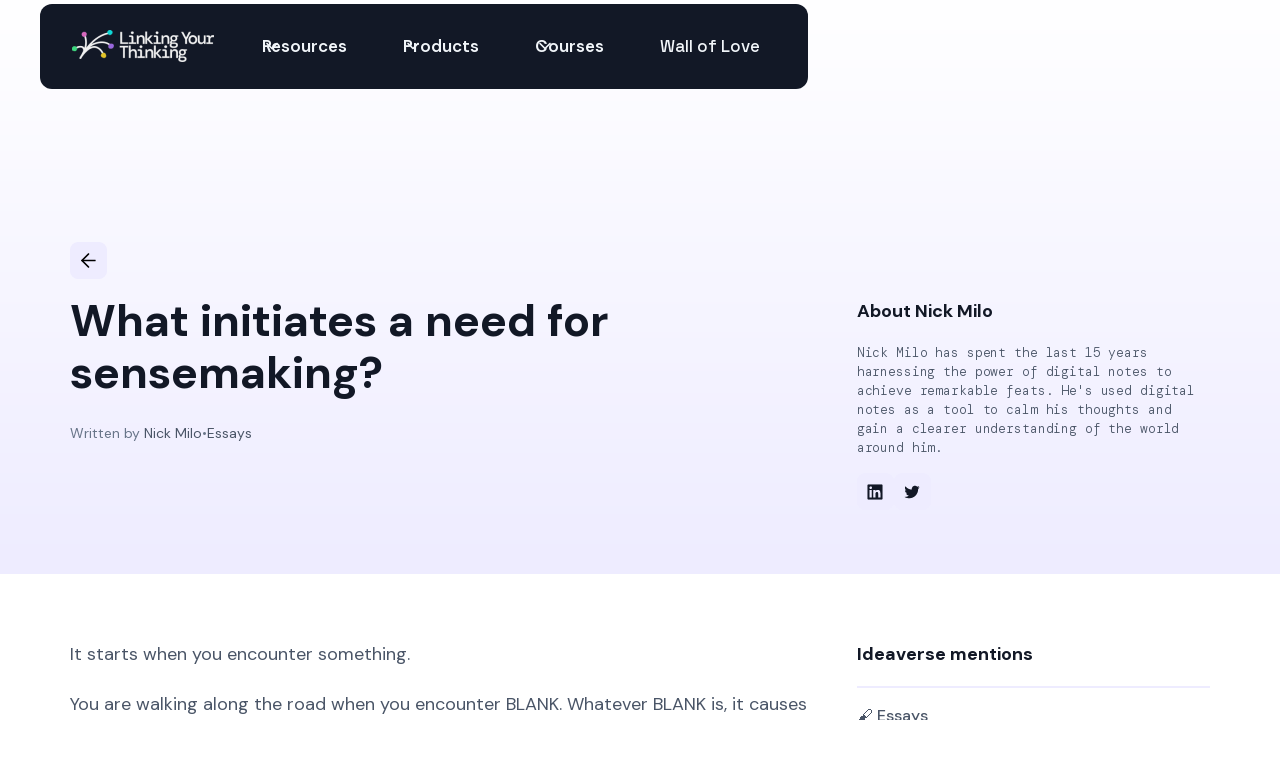

--- FILE ---
content_type: text/html
request_url: https://www.linkingyourthinking.com/ideaverse/what-initiates-a-need-for-sensemaking
body_size: 21681
content:
<!DOCTYPE html><!-- Last Published: Mon Jan 19 2026 21:25:57 GMT+0000 (Coordinated Universal Time) --><html data-wf-domain="www.linkingyourthinking.com" data-wf-page="6258180b7d08dded58802f96" data-wf-site="5f7f16adf0e1d240ab23c493" data-wf-intellimize-customer-id="117786787" lang="en" data-wf-collection="6258180b7d08dda419802f86" data-wf-item-slug="what-initiates-a-need-for-sensemaking"><head><meta charset="utf-8"/><title>What initiates a need for sensemaking?</title><meta content="Sensemaking is how we transform ideas into intellectual capital." name="description"/><meta content="What initiates a need for sensemaking?" property="og:title"/><meta content="Sensemaking is how we transform ideas into intellectual capital." property="og:description"/><meta content="https://cdn.prod.website-files.com/5fec91e1aac90836da5f8ed0/65aaf8d68f6ad91967f4ff1a_LYT%20Embed%20Image.png" property="og:image"/><meta content="What initiates a need for sensemaking?" property="twitter:title"/><meta content="Sensemaking is how we transform ideas into intellectual capital." property="twitter:description"/><meta content="https://cdn.prod.website-files.com/5fec91e1aac90836da5f8ed0/65aaf8d68f6ad91967f4ff1a_LYT%20Embed%20Image.png" property="twitter:image"/><meta property="og:type" content="website"/><meta content="summary_large_image" name="twitter:card"/><meta content="width=device-width, initial-scale=1" name="viewport"/><link href="https://cdn.prod.website-files.com/5f7f16adf0e1d240ab23c493/css/linking-your-thinking.webflow.shared.85379b713.min.css" rel="stylesheet" type="text/css" integrity="sha384-hTebcTRsfI0kFke5BrH1O7wS8NCo0kcbdxOseU46OtGlLNi1urB755+R4Vgx98fT" crossorigin="anonymous"/><link href="https://fonts.googleapis.com" rel="preconnect"/><link href="https://fonts.gstatic.com" rel="preconnect" crossorigin="anonymous"/><script src="https://ajax.googleapis.com/ajax/libs/webfont/1.6.26/webfont.js" type="text/javascript"></script><script type="text/javascript">WebFont.load({  google: {    families: ["Droid Serif:400,400italic,700,700italic","Source Sans Pro:regular,700,900","Source Serif 4:regular,700,italic,700italic","VT323:regular","M PLUS 1 Code:100,200,300,regular,500,600,700","Honk:regular","Noto Music:regular","Spectral:200,200italic,300,300italic,regular,italic,500,500italic,600,600italic,700,700italic,800,800italic","Alegreya Sans:100,100italic,300,300italic,regular,italic,500,500italic,700,700italic,800,800italic,900,900italic","DM Sans:100,200,300,regular,500,600,700,800,900,100italic,200italic,300italic,italic,500italic,600italic,700italic,800italic,900italic","DM Mono:300,300italic,regular,italic,500,500italic","Spline Sans Mono:300,regular,500,600,700,300italic,italic,500italic,600italic,700italic","Spline Sans:300,regular,500,600,700","Noto Sans:100,200,300,regular,500,600,700,800,900,100italic,200italic,300italic,italic,500italic,600italic,700italic,800italic,900italic","Noto Sans Mono:100,200,300,regular,500,600,700,800,900","Space Mono:regular,italic,700,700italic","Space Grotesk:300,regular,500,600,700"]  }});</script><script type="text/javascript">!function(o,c){var n=c.documentElement,t=" w-mod-";n.className+=t+"js",("ontouchstart"in o||o.DocumentTouch&&c instanceof DocumentTouch)&&(n.className+=t+"touch")}(window,document);</script><link href="https://cdn.prod.website-files.com/5f7f16adf0e1d240ab23c493/5f872f2dbe60c038930fff00_LYT_small%20icon.png" rel="shortcut icon" type="image/x-icon"/><link href="https://cdn.prod.website-files.com/5f7f16adf0e1d240ab23c493/5f872f7b42ebdde06cd4272d_LYT_256_icon.png" rel="apple-touch-icon"/><link href="https://www.linkingyourthinking.com/ideaverse/what-initiates-a-need-for-sensemaking" rel="canonical"/><style>.anti-flicker, .anti-flicker * {visibility: hidden !important; opacity: 0 !important;}</style><style>[data-wf-hidden-variation], [data-wf-hidden-variation] * {
        display: none !important;
      }</style><script type="text/javascript">if (localStorage.getItem('intellimize_data_tracking_type') !== 'optOut') { localStorage.removeItem('intellimize_opt_out_117786787'); } if (localStorage.getItem('intellimize_data_tracking_type') !== 'optOut') { localStorage.setItem('intellimize_data_tracking_type', 'optOut'); }</script><script type="text/javascript">(function(e){var s={r:[]};e.wf={r:s.r,ready:t=>{s.r.push(t)}}})(window)</script><script type="text/javascript">(function(e,t,p){var n=document.documentElement,s={p:[],r:[]},u={p:s.p,r:s.r,push:function(e){s.p.push(e)},ready:function(e){s.r.push(e)}};e.intellimize=u,n.className+=" "+p,setTimeout(function(){n.className=n.className.replace(RegExp(" ?"+p),"")},t)})(window, 4000, 'anti-flicker')</script><link href="https://cdn.intellimize.co/snippet/117786787.js" rel="preload" as="script"/><script type="text/javascript">var wfClientScript=document.createElement("script");wfClientScript.src="https://cdn.intellimize.co/snippet/117786787.js",wfClientScript.async=!0,wfClientScript.onerror=function(){document.documentElement.className=document.documentElement.className.replace(RegExp(" ?anti-flicker"),"")},document.head.appendChild(wfClientScript);</script><link href="https://api.intellimize.co" rel="preconnect" crossorigin="true"/><link href="https://log.intellimize.co" rel="preconnect" crossorigin="true"/><link href="https://117786787.intellimizeio.com" rel="preconnect"/><link href="rss.xml" rel="alternate" title="RSS Feed" type="application/rss+xml"/><script async="" src="https://www.googletagmanager.com/gtag/js?id=UA-180588260-1"></script><script type="text/javascript">window.dataLayer = window.dataLayer || [];function gtag(){dataLayer.push(arguments);}gtag('js', new Date());gtag('config', 'UA-180588260-1', {'anonymize_ip': true});</script><script async="" src="https://www.googletagmanager.com/gtag/js?id=G-541V3KLVK0"></script><script type="text/javascript">window.dataLayer = window.dataLayer || [];function gtag(){dataLayer.push(arguments);}gtag('set', 'developer_id.dZGVlNj', true);gtag('js', new Date());gtag('config', 'G-541V3KLVK0');</script><script src="https://unpkg.com/htmx.org@1.9.12" integrity="sha384-ujb1lZYygJmzgSwoxRggbCHcjc0rB2XoQrxeTUQyRjrOnlCoYta87iKBWq3EsdM2" crossorigin="anonymous"></script>

<!-- Finsweet Cookie Consent -->
<script async src="https://cdn.jsdelivr.net/npm/@finsweet/cookie-consent@1/fs-cc.js" fs-cc-endpoint="https://plain-hall-09ea.lyt-team.workers.dev/" fs-cc-mode="opt-in"></script>

<!-- Please go to https://cookie-consent.finsweet.com/ for full setup instructions -->

<!-- Google Tag Manager -->
<script>(function(w,d,s,l,i){w[l]=w[l]||[];w[l].push({'gtm.start':
new Date().getTime(),event:'gtm.js'});var f=d.getElementsByTagName(s)[0],
j=d.createElement(s),dl=l!='dataLayer'?'&l='+l:'';j.async=true;j.src=
'https://www.googletagmanager.com/gtm.js?id='+i+dl;f.parentNode.insertBefore(j,f);
})(window,document,'script','dataLayer','GTM-52D3S8B');</script>
<!-- End Google Tag Manager -->

<!-- Closes Simple JQuery Accordion Bodies on Published Site --> 
<style>
/* Hide Accordion Body */
.acc-body {
	display: none;
}
</style>
<script>
  (function(w,r){w._rwq=r;w[r]=w[r]||function(){(w[r].q=w[r].q||[]).push(arguments)}})(window,'rewardful');

  (function() {
    var el = document.createElement('script');
    el.setAttribute('src', 'https://r.wdfl.co/rw.js');
    el.setAttribute('data-rewardful', '9243ff');
    el.setAttribute('data-domains', 'linkingyourthinking.com, circle.so');
    document.body.appendChild(el);
  })();
</script>

<meta name="google-site-verification" content="xGnbLqBNdwvSzgGFK9Id-dgEut3Iun3v6aacS-wb6RA" />
<script async src="https://js.sparkloop.app/team_590fcdddc7e5.js" data-sparkloop></script>

<!-- Fathom - beautiful, simple website analytics --> <script src="https://cdn.usefathom.com/script.js" data-site="EPPDKNMA" defer></script> <!-- / Fathom -->

<!-- ConvertKit Insights -->
<script type="text/javascript">
var _segq = _segq || [];
var _segs = _segs || {};
(function () {var dc = document.createElement('script');dc.type = 'text/javascript';dc.async = true;dc.src = '//insights-tag.convertkit.com/tag/a1P4ee.js';var s = document.getElementsByTagName('script')[0];s.parentNode.insertBefore(dc,s);})();
</script>
<!-- ConvertKit Insights END -->

<!-- SegMetrics -->
<script type="text/javascript">
var _segq = _segq || [];
var _segs = _segs || {};
(function () {var dc = document.createElement('script');dc.type = 'text/javascript';dc.async = true;dc.src = '//tag.segmetrics.io/aEaA0p.js';var s = document.getElementsByTagName('script')[0];s.parentNode.insertBefore(dc,s);})();
</script>
<!-- SegMetrics END -->

<script>const queryString=window.location.search;const urlParams=new URLSearchParams(queryString);const affiliateCode=urlParams.get('affiliate_code');const circleUrls='linking-your-thinking.circle.so,community.linkingyourthinking.com'.split(',');if(affiliateCode){let now=new Date;let days=60;now.setTime(now.getTime()+days*24*60*60*1e3);document.cookie='affiliate_code='+affiliateCode+'; expires='+now.toUTCString()+';'}function getAffiliateCodeCookie(){let cookieArr=document.cookie.split(';');let affiliateCodeCookie=cookieArr.find(cookie=>cookie.split('=')[0].trim()==='affiliate_code');if(affiliateCodeCookie)return decodeURIComponent(affiliateCodeCookie.split('=')[1])}function isCircleUrl(url){return circleUrls.some(circleUrl=>{let circleUrlRegex=new RegExp('^https?://'+circleUrl+'.*');return url.match(circleUrlRegex)})}document.addEventListener('DOMContentLoaded',function(){let links=document.getElementsByTagName('a');let storedAffiliateCode=getAffiliateCodeCookie();if(storedAffiliateCode){for(let i=0;i<links.length;i++){let href=links[i].href;if(href&&isCircleUrl(href)){href+=(href.match(/\?/)?'&':'?')+'affiliate_code='+storedAffiliateCode;links[i].href=href}}}})</script>

<script>
document.addEventListener('DOMContentLoaded', function () {
    const queryString = window.location.search;
    const urlParams = new URLSearchParams(queryString);
    const affiliateCode = urlParams.get('affiliate_code');

    if (affiliateCode) {
        // Set affiliate code in a cookie
        const now = new Date();
        const days = 60; // Expiration in 60 days
        now.setTime(now.getTime() + days * 24 * 60 * 60 * 1000);
        document.cookie = `affiliate_code=${affiliateCode}; expires=${now.toUTCString()}; path=/`;
    }
});
</script>

<script type="text/javascript">
    (function(c,l,a,r,i,t,y){
        c[a]=c[a]||function(){(c[a].q=c[a].q||[]).push(arguments)};
        t=l.createElement(r);t.async=1;t.src="https://www.clarity.ms/tag/"+i;
        y=l.getElementsByTagName(r)[0];y.parentNode.insertBefore(t,y);
    })(window, document, "clarity", "script", "r4xnbrmnx8");
</script>
<!-- [Attributes by Finsweet] Powerful Rich Text -->
<script defer src="https://cdn.jsdelivr.net/npm/@finsweet/attributes-richtext@1/richtext.js"></script>
<!-- [Attributes by Finsweet] Social Share -->
<script defer src="https://cdn.jsdelivr.net/npm/@finsweet/attributes-socialshare@1/socialshare.js"></script><script type="text/javascript">window.__WEBFLOW_CURRENCY_SETTINGS = {"currencyCode":"USD","symbol":"$","decimal":".","fractionDigits":2,"group":",","template":"{{wf {&quot;path&quot;:&quot;symbol&quot;,&quot;type&quot;:&quot;PlainText&quot;\\} }} {{wf {&quot;path&quot;:&quot;amount&quot;,&quot;type&quot;:&quot;CommercePrice&quot;\\} }} ","hideDecimalForWholeNumbers":true};</script></head><body class="body-redesign"><div class="page-wrapper"><div class="global-styles w-embed"><style>

/* Focus state style for keyboard navigation for the focusable elements */
*[tabindex]:focus-visible,
  input[type="file"]:focus-visible {
   outline: 0.125rem solid #4d65ff;
   outline-offset: 0.125rem;
}

/* Get rid of top margin on first element in any rich text element */
.w-richtext > :not(div):first-child, .w-richtext > div:first-child > :first-child {
  margin-top: 0 !important;
}

/* Get rid of bottom margin on last element in any rich text element */
.w-richtext>:last-child, .w-richtext ol li:last-child, .w-richtext ul li:last-child {
	margin-bottom: 0 !important;
}

/* Prevent all click and hover interaction with an element */
.pointer-events-off {
	pointer-events: none;
}

/* Enables all click and hover interaction with an element */
.pointer-events-on {
  pointer-events: auto;
}

/* Create a class of .div-square which maintains a 1:1 dimension of a div */
.div-square::after {
	content: "";
	display: block;
	padding-bottom: 100%;
}

/* Make sure containers never lose their center alignment */
.container-medium,.container-small, .container-large {
	margin-right: auto !important;
  margin-left: auto !important;
}

/* 
Make the following elements inherit typography styles from the parent and not have hardcoded values. 
Important: You will not be able to style for example "All Links" in Designer with this CSS applied.
Uncomment this CSS to use it in the project. Leave this message for future hand-off.
*/
/*
a,
.w-input,
.w-select,
.w-tab-link,
.w-nav-link,
.w-dropdown-btn,
.w-dropdown-toggle,
.w-dropdown-link {
  color: inherit;
  text-decoration: inherit;
  font-size: inherit;
}
*/

/* Apply "..." after 3 lines of text */
.text-style-3lines {
	display: -webkit-box;
	overflow: hidden;
	-webkit-line-clamp: 3;
	-webkit-box-orient: vertical;
}

/* Apply "..." after 2 lines of text */
.text-style-2lines {
	display: -webkit-box;
	overflow: hidden;
	-webkit-line-clamp: 2;
	-webkit-box-orient: vertical;
}

/* Adds inline flex display */
.display-inlineflex {
  display: inline-flex;
}

/* These classes are never overwritten */
.hide {
  display: none !important;
}

@media screen and (max-width: 991px) {
    .hide, .hide-tablet {
        display: none !important;
    }
}
  @media screen and (max-width: 767px) {
    .hide-mobile-landscape{
      display: none !important;
    }
}
  @media screen and (max-width: 479px) {
    .hide-mobile{
      display: none !important;
    }
}
 
.margin-0 {
  margin: 0rem !important;
}
  
.padding-0 {
  padding: 0rem !important;
}

.spacing-clean {
padding: 0rem !important;
margin: 0rem !important;
}

.margin-top {
  margin-right: 0rem !important;
  margin-bottom: 0rem !important;
  margin-left: 0rem !important;
}

.padding-top {
  padding-right: 0rem !important;
  padding-bottom: 0rem !important;
  padding-left: 0rem !important;
}
  
.margin-right {
  margin-top: 0rem !important;
  margin-bottom: 0rem !important;
  margin-left: 0rem !important;
}

.padding-right {
  padding-top: 0rem !important;
  padding-bottom: 0rem !important;
  padding-left: 0rem !important;
}

.margin-bottom {
  margin-top: 0rem !important;
  margin-right: 0rem !important;
  margin-left: 0rem !important;
}

.padding-bottom {
  padding-top: 0rem !important;
  padding-right: 0rem !important;
  padding-left: 0rem !important;
}

.margin-left {
  margin-top: 0rem !important;
  margin-right: 0rem !important;
  margin-bottom: 0rem !important;
}
  
.padding-left {
  padding-top: 0rem !important;
  padding-right: 0rem !important;
  padding-bottom: 0rem !important;
}
  
.margin-horizontal {
  margin-top: 0rem !important;
  margin-bottom: 0rem !important;
}

.padding-horizontal {
  padding-top: 0rem !important;
  padding-bottom: 0rem !important;
}

.margin-vertical {
  margin-right: 0rem !important;
  margin-left: 0rem !important;
}
  
.padding-vertical {
  padding-right: 0rem !important;
  padding-left: 0rem !important;
}

/* Apply "..." at 100% width */
.truncate-width { 
		width: 100%; 
    white-space: nowrap; 
    overflow: hidden; 
    text-overflow: ellipsis; 
}
/* Removes native scrollbar */
.no-scrollbar {
    -ms-overflow-style: none;
    overflow: -moz-scrollbars-none; 
}

.no-scrollbar::-webkit-scrollbar {
    display: none;
}

</style></div><nav class="nav-bar"><div class="spacer-tiny"></div><div class="hide-element"><div class="global-banner"><div class="w-dyn-list"><div role="list" class="w-dyn-items"><div role="listitem" class="w-dyn-item"><a data-wf-native-id-path="025c1b7e-2fd3-df1d-552c-2915a3b63b6a:71d9d0ce-6be3-7ac9-a15d-da651d76a466_instance-0" data-wf-ao-click-engagement-tracking="true" data-wf-element-id="71d9d0ce-6be3-7ac9-a15d-da651d76a466" data-wf-cms-context="%5B%7B%22collectionId%22%3A%2263a9d2790aa244697e9b5b0c%22%2C%22itemId%22%3A%2263aa18c9be456f5388bfb9b0%22%7D%5D" data-wf-component-context="%5B%7B%22componentId%22%3A%2271d9d0ce-6be3-7ac9-a15d-da651d76a461%22%2C%22instanceId%22%3A%22025c1b7e-2fd3-df1d-552c-2915a3b63b6a%22%7D%5D" href="https://www.linkingyourthinking.com/wow-workshop" class="uui-banner22_component w-inline-block"><div class="uui-page-padding"><div class="uui-banner22_content-wrapper"><div class="uui-banner22_content"><div class="uui-banner22_text-wrapper"><div class="uui-banner22_text">Turn your linked notes into your best work! Enrollment for Writing Original Works is now open.</div></div></div></div></div></a></div></div></div></div></div><section class="nav_component"><div class="padding-global"><div class="container-large"><div data-animation="default" data-collapse="medium" data-duration="400" data-easing="ease" data-easing2="ease" role="banner" class="nav_navbar w-nav"><a href="/" data-wf-native-id-path="025c1b7e-2fd3-df1d-552c-2915a3b63b6a:71d9d0ce-6be3-7ac9-a15d-da651d76a473" data-wf-ao-click-engagement-tracking="true" data-wf-element-id="71d9d0ce-6be3-7ac9-a15d-da651d76a473" data-wf-component-context="%5B%7B%22componentId%22%3A%2271d9d0ce-6be3-7ac9-a15d-da651d76a461%22%2C%22instanceId%22%3A%22025c1b7e-2fd3-df1d-552c-2915a3b63b6a%22%7D%5D" class="nav_logo_link w-nav-brand"><img src="https://cdn.prod.website-files.com/5f7f16adf0e1d240ab23c493/64df2212d38031455e6ff973_Logo.png" loading="eager" width="142" height="32" alt="Linking Your Thinking Logo" class="nav_logo_image"/></a><nav role="navigation" class="nav_menu w-nav-menu"><div class="nav_menu-left"><a href="#" data-wf-native-id-path="025c1b7e-2fd3-df1d-552c-2915a3b63b6a:71d9d0ce-6be3-7ac9-a15d-da651d76a477" data-wf-ao-click-engagement-tracking="true" data-wf-element-id="71d9d0ce-6be3-7ac9-a15d-da651d76a477" data-wf-component-context="%5B%7B%22componentId%22%3A%2271d9d0ce-6be3-7ac9-a15d-da651d76a461%22%2C%22instanceId%22%3A%22025c1b7e-2fd3-df1d-552c-2915a3b63b6a%22%7D%5D" class="nav_link hide w-nav-link">Home</a><div data-hover="false" data-delay="0" class="nav_menu-dropdown is_relative w-dropdown"><div data-wf-native-id-path="025c1b7e-2fd3-df1d-552c-2915a3b63b6a:dd8b7451-d20b-474d-55be-266cd688a5b6" data-wf-ao-click-engagement-tracking="true" data-wf-element-id="dd8b7451-d20b-474d-55be-266cd688a5b6" data-wf-component-context="%5B%7B%22componentId%22%3A%2271d9d0ce-6be3-7ac9-a15d-da651d76a461%22%2C%22instanceId%22%3A%22025c1b7e-2fd3-df1d-552c-2915a3b63b6a%22%7D%5D" class="nav_dropdown-toggle w-dropdown-toggle"><div class="uui-dropdown-icon w-embed"><svg width="20" height="20" viewBox="0 0 20 20" fill="none" xmlns="http://www.w3.org/2000/svg">
<path d="M5 7.5L10 12.5L15 7.5" stroke="currentColor" stroke-width="1.67" stroke-linecap="round" stroke-linejoin="round"/>
</svg></div><div>Resources</div></div><nav class="uui-navbar07_dropdown-list w-dropdown-list"><div class="uui-navbar07_dropdown-link-list"><a id="w-node-e126a3b9-5d8b-0cac-1656-625c220c6b75-1d76a461" data-wf-native-id-path="025c1b7e-2fd3-df1d-552c-2915a3b63b6a:e126a3b9-5d8b-0cac-1656-625c220c6b75" data-wf-ao-click-engagement-tracking="true" data-wf-element-id="e126a3b9-5d8b-0cac-1656-625c220c6b75" data-wf-component-context="%5B%7B%22componentId%22%3A%2271d9d0ce-6be3-7ac9-a15d-da651d76a461%22%2C%22instanceId%22%3A%22025c1b7e-2fd3-df1d-552c-2915a3b63b6a%22%7D%5D" href="https://start.linkingyourthinking.com/ideaverse-for-obsidian" target="_blank" class="uui-navbar07_item-heading">Ideaverse Starter Kit</a><a data-wf-native-id-path="025c1b7e-2fd3-df1d-552c-2915a3b63b6a:6216015d-4c42-14b2-e149-54e99a070009" data-wf-ao-click-engagement-tracking="true" data-wf-element-id="6216015d-4c42-14b2-e149-54e99a070009" data-wf-component-context="%5B%7B%22componentId%22%3A%2271d9d0ce-6be3-7ac9-a15d-da651d76a461%22%2C%22instanceId%22%3A%22025c1b7e-2fd3-df1d-552c-2915a3b63b6a%22%7D%5D" href="https://newsletter.linkingyourthinking.com/profile" class="uui-navbar07_item-heading">Newsletter</a><a data-wf-native-id-path="025c1b7e-2fd3-df1d-552c-2915a3b63b6a:b3191518-646c-6154-8e55-321cc6ef7078" data-wf-ao-click-engagement-tracking="true" data-wf-element-id="b3191518-646c-6154-8e55-321cc6ef7078" data-wf-component-context="%5B%7B%22componentId%22%3A%2271d9d0ce-6be3-7ac9-a15d-da651d76a461%22%2C%22instanceId%22%3A%22025c1b7e-2fd3-df1d-552c-2915a3b63b6a%22%7D%5D" href="https://www.youtube.com/@linkingyourthinking" class="uui-navbar07_item-heading">YouTube</a><a data-wf-native-id-path="025c1b7e-2fd3-df1d-552c-2915a3b63b6a:85aecaba-1c27-8d0e-a966-c7a060e46e4d" data-wf-ao-click-engagement-tracking="true" data-wf-element-id="85aecaba-1c27-8d0e-a966-c7a060e46e4d" data-wf-component-context="%5B%7B%22componentId%22%3A%2271d9d0ce-6be3-7ac9-a15d-da651d76a461%22%2C%22instanceId%22%3A%22025c1b7e-2fd3-df1d-552c-2915a3b63b6a%22%7D%5D" href="https://podcast.linkingyourthinking.com/" class="uui-navbar07_item-heading">Podcast</a><a id="w-node-_5052b4f1-14ad-71da-039f-2a161680050a-1d76a461" data-wf-native-id-path="025c1b7e-2fd3-df1d-552c-2915a3b63b6a:5052b4f1-14ad-71da-039f-2a161680050a" data-wf-ao-click-engagement-tracking="true" data-wf-element-id="5052b4f1-14ad-71da-039f-2a161680050a" data-wf-component-context="%5B%7B%22componentId%22%3A%2271d9d0ce-6be3-7ac9-a15d-da651d76a461%22%2C%22instanceId%22%3A%22025c1b7e-2fd3-df1d-552c-2915a3b63b6a%22%7D%5D" href="#" class="uui-navbar07_item-heading hide">LYT Conference 2022</a><a data-wf-native-id-path="025c1b7e-2fd3-df1d-552c-2915a3b63b6a:8303f809-4ba4-ce98-7f15-978eca3d05ab" data-wf-ao-click-engagement-tracking="true" data-wf-element-id="8303f809-4ba4-ce98-7f15-978eca3d05ab" data-wf-component-context="%5B%7B%22componentId%22%3A%2271d9d0ce-6be3-7ac9-a15d-da651d76a461%22%2C%22instanceId%22%3A%22025c1b7e-2fd3-df1d-552c-2915a3b63b6a%22%7D%5D" href="#" class="uui-navbar07_item-heading hide">LYT Conference 2023</a></div></nav></div><div data-hover="false" data-delay="0" class="nav_menu-dropdown is_relative w-dropdown"><div data-wf-native-id-path="025c1b7e-2fd3-df1d-552c-2915a3b63b6a:648244c8-8fa1-f45f-09d3-b03c2235dd65" data-wf-ao-click-engagement-tracking="true" data-wf-element-id="648244c8-8fa1-f45f-09d3-b03c2235dd65" data-wf-component-context="%5B%7B%22componentId%22%3A%2271d9d0ce-6be3-7ac9-a15d-da651d76a461%22%2C%22instanceId%22%3A%22025c1b7e-2fd3-df1d-552c-2915a3b63b6a%22%7D%5D" class="nav_dropdown-toggle w-dropdown-toggle"><div class="uui-dropdown-icon w-embed"><svg width="20" height="20" viewBox="0 0 20 20" fill="none" xmlns="http://www.w3.org/2000/svg">
<path d="M5 7.5L10 12.5L15 7.5" stroke="currentColor" stroke-width="1.67" stroke-linecap="round" stroke-linejoin="round"/>
</svg></div><div>Products</div></div><nav class="uui-navbar07_dropdown-list w-dropdown-list"><div class="uui-navbar07_dropdown-link-list"><a data-wf-native-id-path="025c1b7e-2fd3-df1d-552c-2915a3b63b6a:648244c8-8fa1-f45f-09d3-b03c2235dd6b" data-wf-ao-click-engagement-tracking="true" data-wf-element-id="648244c8-8fa1-f45f-09d3-b03c2235dd6b" data-wf-component-context="%5B%7B%22componentId%22%3A%2271d9d0ce-6be3-7ac9-a15d-da651d76a461%22%2C%22instanceId%22%3A%22025c1b7e-2fd3-df1d-552c-2915a3b63b6a%22%7D%5D" href="/ideaverse-pro" class="uui-navbar07_dropdown-link w-inline-block"><div class="uui-navbar07_icon-wrapper"><img src="https://cdn.prod.website-files.com/5f7f16adf0e1d240ab23c493/6557c0fd064cdc6a378611da_space-rocket-earth-orbit.svg" loading="lazy" alt="" class="lyt-icon is_large"/></div><div class="uui-navbar07_item-right"><div class="uui-navbar07_item-heading">Ideaverse Pro</div><div class="uui-text-size-small-2">Get a ready-made system of linked notes</div></div></a><a data-wf-native-id-path="025c1b7e-2fd3-df1d-552c-2915a3b63b6a:648244c8-8fa1-f45f-09d3-b03c2235dd7b" data-wf-ao-click-engagement-tracking="true" data-wf-element-id="648244c8-8fa1-f45f-09d3-b03c2235dd7b" data-wf-component-context="%5B%7B%22componentId%22%3A%2271d9d0ce-6be3-7ac9-a15d-da651d76a461%22%2C%22instanceId%22%3A%22025c1b7e-2fd3-df1d-552c-2915a3b63b6a%22%7D%5D" href="/obsidian-flight-school" class="uui-navbar07_dropdown-link w-inline-block"><div class="uui-navbar07_icon-wrapper"><img src="https://cdn.prod.website-files.com/5f7f16adf0e1d240ab23c493/6557c1c921f1e94d76cb7a6d_space-rocket-2.svg" loading="lazy" alt="" class="lyt-icon is_large"/></div><div class="uui-navbar07_item-right"><div class="uui-navbar07_item-heading">Obsidian Flight School</div><div class="uui-text-size-small-2">Get trained to think faster than ever before in Obsidian</div></div></a><a data-wf-native-id-path="025c1b7e-2fd3-df1d-552c-2915a3b63b6a:648244c8-8fa1-f45f-09d3-b03c2235dd83" data-wf-ao-click-engagement-tracking="true" data-wf-element-id="648244c8-8fa1-f45f-09d3-b03c2235dd83" data-wf-component-context="%5B%7B%22componentId%22%3A%2271d9d0ce-6be3-7ac9-a15d-da651d76a461%22%2C%22instanceId%22%3A%22025c1b7e-2fd3-df1d-552c-2915a3b63b6a%22%7D%5D" href="/how-to-work-a-book" class="uui-navbar07_dropdown-link w-inline-block"><div class="uui-navbar07_icon-wrapper"><img src="https://cdn.prod.website-files.com/5f7f16adf0e1d240ab23c493/64406e7f3e20cab20746a002_book%20plant.png" loading="lazy" alt="" class="lyt-icon is_large"/></div><div class="uui-navbar07_item-right"><div class="uui-navbar07_item-heading">How to Work a Book</div><div class="uui-text-size-small-2">Change Your Reading Habits in a Weekend</div></div></a></div></nav></div><div data-hover="false" data-delay="0" class="nav_menu-dropdown is_relative w-dropdown"><div data-wf-native-id-path="025c1b7e-2fd3-df1d-552c-2915a3b63b6a:71d9d0ce-6be3-7ac9-a15d-da651d76a47a" data-wf-ao-click-engagement-tracking="true" data-wf-element-id="71d9d0ce-6be3-7ac9-a15d-da651d76a47a" data-wf-component-context="%5B%7B%22componentId%22%3A%2271d9d0ce-6be3-7ac9-a15d-da651d76a461%22%2C%22instanceId%22%3A%22025c1b7e-2fd3-df1d-552c-2915a3b63b6a%22%7D%5D" class="nav_dropdown-toggle w-dropdown-toggle"><div class="uui-dropdown-icon w-embed"><svg width="20" height="20" viewBox="0 0 20 20" fill="none" xmlns="http://www.w3.org/2000/svg">
<path d="M5 7.5L10 12.5L15 7.5" stroke="currentColor" stroke-width="1.67" stroke-linecap="round" stroke-linejoin="round"/>
</svg></div><div>Courses</div></div><nav class="uui-navbar07_dropdown-list w-dropdown-list"><div class="uui-navbar07_dropdown-link-list"><a data-wf-native-id-path="025c1b7e-2fd3-df1d-552c-2915a3b63b6a:71d9d0ce-6be3-7ac9-a15d-da651d76a488" data-wf-ao-click-engagement-tracking="true" data-wf-element-id="71d9d0ce-6be3-7ac9-a15d-da651d76a488" data-wf-component-context="%5B%7B%22componentId%22%3A%2271d9d0ce-6be3-7ac9-a15d-da651d76a461%22%2C%22instanceId%22%3A%22025c1b7e-2fd3-df1d-552c-2915a3b63b6a%22%7D%5D" href="/workshop" class="uui-navbar07_dropdown-link w-inline-block"><div class="uui-navbar07_icon-wrapper"><img src="https://cdn.prod.website-files.com/5f7f16adf0e1d240ab23c493/6557c1c82fee752e287f8eca_piracy-treasure-map.svg" loading="lazy" alt="" class="lyt-icon is_large"/></div><div class="uui-navbar07_item-right"><div class="uui-navbar07_item-heading">LYT Workshop</div><div class="uui-text-size-small-2">Create your own knowledge system so it lasts a lifetime</div></div></a><a data-wf-native-id-path="025c1b7e-2fd3-df1d-552c-2915a3b63b6a:9d6cfbb6-30bc-a6ff-027d-1a4325499764" data-wf-ao-click-engagement-tracking="true" data-wf-element-id="9d6cfbb6-30bc-a6ff-027d-1a4325499764" data-wf-component-context="%5B%7B%22componentId%22%3A%2271d9d0ce-6be3-7ac9-a15d-da651d76a461%22%2C%22instanceId%22%3A%22025c1b7e-2fd3-df1d-552c-2915a3b63b6a%22%7D%5D" href="/wow" class="uui-navbar07_dropdown-link w-inline-block"><div class="uui-navbar07_icon-wrapper"><img src="https://cdn.prod.website-files.com/5f7f16adf0e1d240ab23c493/662919f0ddd679e7f25b1538_wow-workshop-icon.png" loading="lazy" alt="" class="lyt-icon is_large"/></div><div class="uui-navbar07_item-right"><div class="uui-navbar07_item-heading">Writing Original Works</div><div class="uui-text-size-small-2">Create a reliable writing process for you to write your best work</div></div></a><a data-wf-native-id-path="025c1b7e-2fd3-df1d-552c-2915a3b63b6a:71d9d0ce-6be3-7ac9-a15d-da651d76a498" data-wf-ao-click-engagement-tracking="true" data-wf-element-id="71d9d0ce-6be3-7ac9-a15d-da651d76a498" data-wf-component-context="%5B%7B%22componentId%22%3A%2271d9d0ce-6be3-7ac9-a15d-da651d76a461%22%2C%22instanceId%22%3A%22025c1b7e-2fd3-df1d-552c-2915a3b63b6a%22%7D%5D" href="/accelerator" class="uui-navbar07_dropdown-link w-inline-block"><div class="uui-navbar07_icon-wrapper"><img src="https://cdn.prod.website-files.com/5f7f16adf0e1d240ab23c493/64406e7f0366f0f08727b326_brain%20puzzle.png" loading="lazy" alt="" class="lyt-icon is_large"/></div><div class="uui-navbar07_item-right"><div class="uui-navbar07_item-heading">Knowledge Accelerator</div><div class="uui-text-size-small-2">Your complete solution to improving your ability to work with your thoughts and make the most of your mind.</div></div></a></div></nav></div><a href="/wall-of-love" data-wf-native-id-path="025c1b7e-2fd3-df1d-552c-2915a3b63b6a:8b9b61ac-32be-5241-39fa-d29c684eaaa3" data-wf-ao-click-engagement-tracking="true" data-wf-element-id="8b9b61ac-32be-5241-39fa-d29c684eaaa3" data-wf-component-context="%5B%7B%22componentId%22%3A%2271d9d0ce-6be3-7ac9-a15d-da651d76a461%22%2C%22instanceId%22%3A%22025c1b7e-2fd3-df1d-552c-2915a3b63b6a%22%7D%5D" class="nav_link w-nav-link">Wall of Love</a><div data-hover="true" data-delay="300" class="uui-navbar07_menu-dropdown w-dropdown"><nav class="uui-navbar06_dropdown-list w-dropdown-list"><div class="uui-navbar06_container"><div class="uui-navbar06_dropdown-content"><div class="uui-navbar06_dropdown-content-left"><h4 class="uui-navbar06_heading">Quick links</h4><div class="uui-navbar06_dropdown-link-list-wrapper"><div class="uui-navbar06_dropdown-link-list"><a data-wf-native-id-path="025c1b7e-2fd3-df1d-552c-2915a3b63b6a:71d9d0ce-6be3-7ac9-a15d-da651d76a4ad" data-wf-ao-click-engagement-tracking="true" data-wf-element-id="71d9d0ce-6be3-7ac9-a15d-da651d76a4ad" data-wf-component-context="%5B%7B%22componentId%22%3A%2271d9d0ce-6be3-7ac9-a15d-da651d76a461%22%2C%22instanceId%22%3A%22025c1b7e-2fd3-df1d-552c-2915a3b63b6a%22%7D%5D" href="#" class="uui-navbar06_dropdown-link w-inline-block"><div>Home</div></a><a data-wf-native-id-path="025c1b7e-2fd3-df1d-552c-2915a3b63b6a:71d9d0ce-6be3-7ac9-a15d-da651d76a4b0" data-wf-ao-click-engagement-tracking="true" data-wf-element-id="71d9d0ce-6be3-7ac9-a15d-da651d76a4b0" data-wf-component-context="%5B%7B%22componentId%22%3A%2271d9d0ce-6be3-7ac9-a15d-da651d76a461%22%2C%22instanceId%22%3A%22025c1b7e-2fd3-df1d-552c-2915a3b63b6a%22%7D%5D" href="#" class="uui-navbar06_dropdown-link w-inline-block"><div>Reading list</div></a><a data-wf-native-id-path="025c1b7e-2fd3-df1d-552c-2915a3b63b6a:71d9d0ce-6be3-7ac9-a15d-da651d76a4b3" data-wf-ao-click-engagement-tracking="true" data-wf-element-id="71d9d0ce-6be3-7ac9-a15d-da651d76a4b3" data-wf-component-context="%5B%7B%22componentId%22%3A%2271d9d0ce-6be3-7ac9-a15d-da651d76a461%22%2C%22instanceId%22%3A%22025c1b7e-2fd3-df1d-552c-2915a3b63b6a%22%7D%5D" href="#" class="uui-navbar06_dropdown-link w-inline-block"><div>Popular</div></a><a data-wf-native-id-path="025c1b7e-2fd3-df1d-552c-2915a3b63b6a:71d9d0ce-6be3-7ac9-a15d-da651d76a4b6" data-wf-ao-click-engagement-tracking="true" data-wf-element-id="71d9d0ce-6be3-7ac9-a15d-da651d76a4b6" data-wf-component-context="%5B%7B%22componentId%22%3A%2271d9d0ce-6be3-7ac9-a15d-da651d76a461%22%2C%22instanceId%22%3A%22025c1b7e-2fd3-df1d-552c-2915a3b63b6a%22%7D%5D" href="#" class="uui-navbar06_dropdown-link w-inline-block"><div>Enter the Forrest</div></a><a data-wf-native-id-path="025c1b7e-2fd3-df1d-552c-2915a3b63b6a:71d9d0ce-6be3-7ac9-a15d-da651d76a4b9" data-wf-ao-click-engagement-tracking="true" data-wf-element-id="71d9d0ce-6be3-7ac9-a15d-da651d76a4b9" data-wf-component-context="%5B%7B%22componentId%22%3A%2271d9d0ce-6be3-7ac9-a15d-da651d76a461%22%2C%22instanceId%22%3A%22025c1b7e-2fd3-df1d-552c-2915a3b63b6a%22%7D%5D" href="#" class="uui-navbar06_dropdown-link w-inline-block"><div>Customer success</div></a><a data-wf-native-id-path="025c1b7e-2fd3-df1d-552c-2915a3b63b6a:71d9d0ce-6be3-7ac9-a15d-da651d76a4bc" data-wf-ao-click-engagement-tracking="true" data-wf-element-id="71d9d0ce-6be3-7ac9-a15d-da651d76a4bc" data-wf-component-context="%5B%7B%22componentId%22%3A%2271d9d0ce-6be3-7ac9-a15d-da651d76a461%22%2C%22instanceId%22%3A%22025c1b7e-2fd3-df1d-552c-2915a3b63b6a%22%7D%5D" href="#" class="uui-navbar06_dropdown-link w-inline-block"><div>Team collaboration</div></a></div></div></div><div class="uui-navbar06_dropdown-content-right"><div class="uui-navbar06_blog-list-wrapper w-dyn-list"><div role="list" class="uui-navbar06_blog-list w-dyn-items"><div role="listitem" class="uui-navbar06_blog-item w-dyn-item"><a data-wf-native-id-path="025c1b7e-2fd3-df1d-552c-2915a3b63b6a:71d9d0ce-6be3-7ac9-a15d-da651d76a4c3_instance-0" data-wf-ao-click-engagement-tracking="true" data-wf-element-id="71d9d0ce-6be3-7ac9-a15d-da651d76a4c3" data-wf-cms-context="%5B%7B%22collectionId%22%3A%226258180b7d08dda419802f86%22%2C%22itemId%22%3A%226438319793afdc6d1e08ca68%22%7D%5D" data-wf-component-context="%5B%7B%22componentId%22%3A%2271d9d0ce-6be3-7ac9-a15d-da651d76a461%22%2C%22instanceId%22%3A%22025c1b7e-2fd3-df1d-552c-2915a3b63b6a%22%7D%5D" href="/ideaverse/obsidian-bookmarks" class="uui-navbar06_blog-item-link w-inline-block"><div class="uui-navbar06_blog-item-image-wrapper"><img src="https://cdn.prod.website-files.com/5fec91e1aac90836da5f8ed0/6438319272ae6233ea4a98e8_ideaverse-obsidian-bookmarks.png" alt="" sizes="100vw" srcset="https://cdn.prod.website-files.com/5fec91e1aac90836da5f8ed0/6438319272ae6233ea4a98e8_ideaverse-obsidian-bookmarks-p-500.png 500w, https://cdn.prod.website-files.com/5fec91e1aac90836da5f8ed0/6438319272ae6233ea4a98e8_ideaverse-obsidian-bookmarks-p-800.png 800w, https://cdn.prod.website-files.com/5fec91e1aac90836da5f8ed0/6438319272ae6233ea4a98e8_ideaverse-obsidian-bookmarks.png 1200w" class="uui-navbar06_blog-item-image"/><img alt="" sizes="100vw" srcset="https://cdn.prod.website-files.com/5f7f16adf0e1d240ab23c493/6129150c1143069f788733a1_Linking%20Your%20Thinking%20Workshop-p-500.png 500w, https://cdn.prod.website-files.com/5f7f16adf0e1d240ab23c493/6129150c1143069f788733a1_Linking%20Your%20Thinking%20Workshop-p-800.png 800w, https://cdn.prod.website-files.com/5f7f16adf0e1d240ab23c493/6129150c1143069f788733a1_Linking%20Your%20Thinking%20Workshop-p-1080.png 1080w, https://cdn.prod.website-files.com/5f7f16adf0e1d240ab23c493/6129150c1143069f788733a1_Linking%20Your%20Thinking%20Workshop.png 1200w" src="https://cdn.prod.website-files.com/5f7f16adf0e1d240ab23c493/6129150c1143069f788733a1_Linking%20Your%20Thinking%20Workshop.png" class="uui-navbar06_blog-item-image w-condition-invisible"/></div><div class="uui-navbar06_blog-item-content"><div class="uui-navbar06_item-heading">Obsidian Bookmarks</div><div class="uui-text-size-small-3 text-style-2lines">At first, I wasn’t excited by Obsidian’s new feature “Bookmarks”. It seemed just like starred notes…until I realized that it isn’t about starring notes, it’s about making it easy to work more effectively.</div></div></a></div><div role="listitem" class="uui-navbar06_blog-item w-dyn-item"><a data-wf-native-id-path="025c1b7e-2fd3-df1d-552c-2915a3b63b6a:71d9d0ce-6be3-7ac9-a15d-da651d76a4c3_instance-1" data-wf-ao-click-engagement-tracking="true" data-wf-element-id="71d9d0ce-6be3-7ac9-a15d-da651d76a4c3" data-wf-cms-context="%5B%7B%22collectionId%22%3A%226258180b7d08dda419802f86%22%2C%22itemId%22%3A%2264369b88d6e529219a87e769%22%7D%5D" data-wf-component-context="%5B%7B%22componentId%22%3A%2271d9d0ce-6be3-7ac9-a15d-da651d76a461%22%2C%22instanceId%22%3A%22025c1b7e-2fd3-df1d-552c-2915a3b63b6a%22%7D%5D" href="/ideaverse/zen-like-focus-with-obsidian-bookmarks" class="uui-navbar06_blog-item-link w-inline-block"><div class="uui-navbar06_blog-item-image-wrapper"><img src="https://cdn.prod.website-files.com/5fec91e1aac90836da5f8ed0/64382687465a04108193b890_ideaverse-guest-zen-like-focus-with-obsidian-bookmarks.png" alt="" sizes="100vw" srcset="https://cdn.prod.website-files.com/5fec91e1aac90836da5f8ed0/64382687465a04108193b890_ideaverse-guest-zen-like-focus-with-obsidian-bookmarks-p-500.png 500w, https://cdn.prod.website-files.com/5fec91e1aac90836da5f8ed0/64382687465a04108193b890_ideaverse-guest-zen-like-focus-with-obsidian-bookmarks-p-800.png 800w, https://cdn.prod.website-files.com/5fec91e1aac90836da5f8ed0/64382687465a04108193b890_ideaverse-guest-zen-like-focus-with-obsidian-bookmarks.png 1200w" class="uui-navbar06_blog-item-image"/><img alt="" sizes="100vw" srcset="https://cdn.prod.website-files.com/5f7f16adf0e1d240ab23c493/6129150c1143069f788733a1_Linking%20Your%20Thinking%20Workshop-p-500.png 500w, https://cdn.prod.website-files.com/5f7f16adf0e1d240ab23c493/6129150c1143069f788733a1_Linking%20Your%20Thinking%20Workshop-p-800.png 800w, https://cdn.prod.website-files.com/5f7f16adf0e1d240ab23c493/6129150c1143069f788733a1_Linking%20Your%20Thinking%20Workshop-p-1080.png 1080w, https://cdn.prod.website-files.com/5f7f16adf0e1d240ab23c493/6129150c1143069f788733a1_Linking%20Your%20Thinking%20Workshop.png 1200w" src="https://cdn.prod.website-files.com/5f7f16adf0e1d240ab23c493/6129150c1143069f788733a1_Linking%20Your%20Thinking%20Workshop.png" class="uui-navbar06_blog-item-image w-condition-invisible"/></div><div class="uui-navbar06_blog-item-content"><div class="uui-navbar06_item-heading">Zen-like Focus with Obsidian Bookmarks</div><div class="uui-text-size-small-3 text-style-2lines">This feature looks simple on the surface, but it is actually a significant step forward in helping to create a state of mental focus and clarity in a vault that might be full of chaos.</div></div></a></div><div role="listitem" class="uui-navbar06_blog-item w-dyn-item"><a data-wf-native-id-path="025c1b7e-2fd3-df1d-552c-2915a3b63b6a:71d9d0ce-6be3-7ac9-a15d-da651d76a4c3_instance-2" data-wf-ao-click-engagement-tracking="true" data-wf-element-id="71d9d0ce-6be3-7ac9-a15d-da651d76a4c3" data-wf-cms-context="%5B%7B%22collectionId%22%3A%226258180b7d08dda419802f86%22%2C%22itemId%22%3A%22642d944d18c82c59d3f58b3e%22%7D%5D" data-wf-component-context="%5B%7B%22componentId%22%3A%2271d9d0ce-6be3-7ac9-a15d-da651d76a461%22%2C%22instanceId%22%3A%22025c1b7e-2fd3-df1d-552c-2915a3b63b6a%22%7D%5D" href="/ideaverse/books-are-for-thinking-not-reading" class="uui-navbar06_blog-item-link w-inline-block"><div class="uui-navbar06_blog-item-image-wrapper"><img src="https://cdn.prod.website-files.com/5fec91e1aac90836da5f8ed0/642db2dce84c9aa890dc26cd_ideaverse-books-are-for-thinking.png" alt="" sizes="100vw" srcset="https://cdn.prod.website-files.com/5fec91e1aac90836da5f8ed0/642db2dce84c9aa890dc26cd_ideaverse-books-are-for-thinking-p-500.png 500w, https://cdn.prod.website-files.com/5fec91e1aac90836da5f8ed0/642db2dce84c9aa890dc26cd_ideaverse-books-are-for-thinking-p-800.png 800w, https://cdn.prod.website-files.com/5fec91e1aac90836da5f8ed0/642db2dce84c9aa890dc26cd_ideaverse-books-are-for-thinking.png 1200w" class="uui-navbar06_blog-item-image"/><img alt="" sizes="100vw" srcset="https://cdn.prod.website-files.com/5f7f16adf0e1d240ab23c493/6129150c1143069f788733a1_Linking%20Your%20Thinking%20Workshop-p-500.png 500w, https://cdn.prod.website-files.com/5f7f16adf0e1d240ab23c493/6129150c1143069f788733a1_Linking%20Your%20Thinking%20Workshop-p-800.png 800w, https://cdn.prod.website-files.com/5f7f16adf0e1d240ab23c493/6129150c1143069f788733a1_Linking%20Your%20Thinking%20Workshop-p-1080.png 1080w, https://cdn.prod.website-files.com/5f7f16adf0e1d240ab23c493/6129150c1143069f788733a1_Linking%20Your%20Thinking%20Workshop.png 1200w" src="https://cdn.prod.website-files.com/5f7f16adf0e1d240ab23c493/6129150c1143069f788733a1_Linking%20Your%20Thinking%20Workshop.png" class="uui-navbar06_blog-item-image w-condition-invisible"/></div><div class="uui-navbar06_blog-item-content"><div class="uui-navbar06_item-heading">Books are for thinking, not reading</div><div class="uui-text-size-small-3 text-style-2lines">Finishing a book means nothing and is a harmful goal. It doesn&#x27;t matter if you&#x27;ve read 100 books in the last year. What matters is what the book got you to think!</div></div></a></div><div role="listitem" class="uui-navbar06_blog-item w-dyn-item"><a data-wf-native-id-path="025c1b7e-2fd3-df1d-552c-2915a3b63b6a:71d9d0ce-6be3-7ac9-a15d-da651d76a4c3_instance-3" data-wf-ao-click-engagement-tracking="true" data-wf-element-id="71d9d0ce-6be3-7ac9-a15d-da651d76a4c3" data-wf-cms-context="%5B%7B%22collectionId%22%3A%226258180b7d08dda419802f86%22%2C%22itemId%22%3A%22641f1d2ee5406c11edad099f%22%7D%5D" data-wf-component-context="%5B%7B%22componentId%22%3A%2271d9d0ce-6be3-7ac9-a15d-da651d76a461%22%2C%22instanceId%22%3A%22025c1b7e-2fd3-df1d-552c-2915a3b63b6a%22%7D%5D" href="/ideaverse/refraction-thinking" class="uui-navbar06_blog-item-link w-inline-block"><div class="uui-navbar06_blog-item-image-wrapper"><img src="https://cdn.prod.website-files.com/5fec91e1aac90836da5f8ed0/641f1ccddaa97ca9e2837557_ideaverse-refraction-thinking.png" alt="" sizes="100vw" srcset="https://cdn.prod.website-files.com/5fec91e1aac90836da5f8ed0/641f1ccddaa97ca9e2837557_ideaverse-refraction-thinking-p-500.png 500w, https://cdn.prod.website-files.com/5fec91e1aac90836da5f8ed0/641f1ccddaa97ca9e2837557_ideaverse-refraction-thinking-p-800.png 800w, https://cdn.prod.website-files.com/5fec91e1aac90836da5f8ed0/641f1ccddaa97ca9e2837557_ideaverse-refraction-thinking.png 1200w" class="uui-navbar06_blog-item-image"/><img alt="" sizes="100vw" srcset="https://cdn.prod.website-files.com/5f7f16adf0e1d240ab23c493/6129150c1143069f788733a1_Linking%20Your%20Thinking%20Workshop-p-500.png 500w, https://cdn.prod.website-files.com/5f7f16adf0e1d240ab23c493/6129150c1143069f788733a1_Linking%20Your%20Thinking%20Workshop-p-800.png 800w, https://cdn.prod.website-files.com/5f7f16adf0e1d240ab23c493/6129150c1143069f788733a1_Linking%20Your%20Thinking%20Workshop-p-1080.png 1080w, https://cdn.prod.website-files.com/5f7f16adf0e1d240ab23c493/6129150c1143069f788733a1_Linking%20Your%20Thinking%20Workshop.png 1200w" src="https://cdn.prod.website-files.com/5f7f16adf0e1d240ab23c493/6129150c1143069f788733a1_Linking%20Your%20Thinking%20Workshop.png" class="uui-navbar06_blog-item-image w-condition-invisible"/></div><div class="uui-navbar06_blog-item-content"><div class="uui-navbar06_item-heading">Refraction Thinking</div><div class="uui-text-size-small-3 text-style-2lines">Refraction is &quot;the turning or bending of any wave, such as a light or sound wave, when it passes from one medium into another of different optical density.&quot; Applying &quot;refraction&quot; to our thinking is why &quot;mental models&quot; are so effective: they allow us to see the world in a different way.</div></div></a></div><div role="listitem" class="uui-navbar06_blog-item w-dyn-item"><a data-wf-native-id-path="025c1b7e-2fd3-df1d-552c-2915a3b63b6a:71d9d0ce-6be3-7ac9-a15d-da651d76a4c3_instance-4" data-wf-ao-click-engagement-tracking="true" data-wf-element-id="71d9d0ce-6be3-7ac9-a15d-da651d76a4c3" data-wf-cms-context="%5B%7B%22collectionId%22%3A%226258180b7d08dda419802f86%22%2C%22itemId%22%3A%22641f16dfb6257e0cbefc953a%22%7D%5D" data-wf-component-context="%5B%7B%22componentId%22%3A%2271d9d0ce-6be3-7ac9-a15d-da651d76a461%22%2C%22instanceId%22%3A%22025c1b7e-2fd3-df1d-552c-2915a3b63b6a%22%7D%5D" href="/ideaverse/concepts-are-prisms-that-bend-the-light-around-any-thought" class="uui-navbar06_blog-item-link w-inline-block"><div class="uui-navbar06_blog-item-image-wrapper"><img src="https://cdn.prod.website-files.com/5fec91e1aac90836da5f8ed0/641f1b156bd09b15d258703b_ideaverse-concepts-are-prism.png" alt="" sizes="100vw" srcset="https://cdn.prod.website-files.com/5fec91e1aac90836da5f8ed0/641f1b156bd09b15d258703b_ideaverse-concepts-are-prism-p-500.png 500w, https://cdn.prod.website-files.com/5fec91e1aac90836da5f8ed0/641f1b156bd09b15d258703b_ideaverse-concepts-are-prism-p-800.png 800w, https://cdn.prod.website-files.com/5fec91e1aac90836da5f8ed0/641f1b156bd09b15d258703b_ideaverse-concepts-are-prism.png 1200w" class="uui-navbar06_blog-item-image"/><img alt="" sizes="100vw" srcset="https://cdn.prod.website-files.com/5f7f16adf0e1d240ab23c493/6129150c1143069f788733a1_Linking%20Your%20Thinking%20Workshop-p-500.png 500w, https://cdn.prod.website-files.com/5f7f16adf0e1d240ab23c493/6129150c1143069f788733a1_Linking%20Your%20Thinking%20Workshop-p-800.png 800w, https://cdn.prod.website-files.com/5f7f16adf0e1d240ab23c493/6129150c1143069f788733a1_Linking%20Your%20Thinking%20Workshop-p-1080.png 1080w, https://cdn.prod.website-files.com/5f7f16adf0e1d240ab23c493/6129150c1143069f788733a1_Linking%20Your%20Thinking%20Workshop.png 1200w" src="https://cdn.prod.website-files.com/5f7f16adf0e1d240ab23c493/6129150c1143069f788733a1_Linking%20Your%20Thinking%20Workshop.png" class="uui-navbar06_blog-item-image w-condition-invisible"/></div><div class="uui-navbar06_blog-item-content"><div class="uui-navbar06_item-heading">Concepts are prisms that bend the light around any thought</div><div class="uui-text-size-small-3 text-style-2lines">All you need are a few good concepts to bend the light around the issue you are thinking about. Refraction thinking is a fun and rewarding activity. Just place a few different lenses in front whatever you are thinking about. Each lens you hold up offers a different view. Some are more practical than others, but all are part of a valuable process. </div></div></a></div><div role="listitem" class="uui-navbar06_blog-item w-dyn-item"><a data-wf-native-id-path="025c1b7e-2fd3-df1d-552c-2915a3b63b6a:71d9d0ce-6be3-7ac9-a15d-da651d76a4c3_instance-5" data-wf-ao-click-engagement-tracking="true" data-wf-element-id="71d9d0ce-6be3-7ac9-a15d-da651d76a4c3" data-wf-cms-context="%5B%7B%22collectionId%22%3A%226258180b7d08dda419802f86%22%2C%22itemId%22%3A%22640cd235760bf33b6579f3ae%22%7D%5D" data-wf-component-context="%5B%7B%22componentId%22%3A%2271d9d0ce-6be3-7ac9-a15d-da651d76a461%22%2C%22instanceId%22%3A%22025c1b7e-2fd3-df1d-552c-2915a3b63b6a%22%7D%5D" href="/ideaverse/infrasound" class="uui-navbar06_blog-item-link w-inline-block"><div class="uui-navbar06_blog-item-image-wrapper"><img src="https://cdn.prod.website-files.com/5fec91e1aac90836da5f8ed0/640cd230eb1e270127b8674d_ideaverse-infrasound.png" alt="" sizes="100vw" srcset="https://cdn.prod.website-files.com/5fec91e1aac90836da5f8ed0/640cd230eb1e270127b8674d_ideaverse-infrasound-p-500.png 500w, https://cdn.prod.website-files.com/5fec91e1aac90836da5f8ed0/640cd230eb1e270127b8674d_ideaverse-infrasound-p-800.png 800w, https://cdn.prod.website-files.com/5fec91e1aac90836da5f8ed0/640cd230eb1e270127b8674d_ideaverse-infrasound.png 1200w" class="uui-navbar06_blog-item-image"/><img alt="" sizes="100vw" srcset="https://cdn.prod.website-files.com/5f7f16adf0e1d240ab23c493/6129150c1143069f788733a1_Linking%20Your%20Thinking%20Workshop-p-500.png 500w, https://cdn.prod.website-files.com/5f7f16adf0e1d240ab23c493/6129150c1143069f788733a1_Linking%20Your%20Thinking%20Workshop-p-800.png 800w, https://cdn.prod.website-files.com/5f7f16adf0e1d240ab23c493/6129150c1143069f788733a1_Linking%20Your%20Thinking%20Workshop-p-1080.png 1080w, https://cdn.prod.website-files.com/5f7f16adf0e1d240ab23c493/6129150c1143069f788733a1_Linking%20Your%20Thinking%20Workshop.png 1200w" src="https://cdn.prod.website-files.com/5f7f16adf0e1d240ab23c493/6129150c1143069f788733a1_Linking%20Your%20Thinking%20Workshop.png" class="uui-navbar06_blog-item-image w-condition-invisible"/></div><div class="uui-navbar06_blog-item-content"><div class="uui-navbar06_item-heading">Infrasound</div><div class="uui-text-size-small-3 text-style-2lines">You don&#x27;t just hear me, you feel me.</div></div></a></div></div></div></div></div></div></nav></div></div><div class="nav_menu-right"><div class="nav_button-wrapper"><a data-wf-native-id-path="025c1b7e-2fd3-df1d-552c-2915a3b63b6a:71d9d0ce-6be3-7ac9-a15d-da651d76a4cf" data-wf-ao-click-engagement-tracking="true" data-wf-element-id="71d9d0ce-6be3-7ac9-a15d-da651d76a4cf" data-wf-component-context="%5B%7B%22componentId%22%3A%2271d9d0ce-6be3-7ac9-a15d-da651d76a461%22%2C%22instanceId%22%3A%22025c1b7e-2fd3-df1d-552c-2915a3b63b6a%22%7D%5D" href="/learn-more" class="button is-link is-alternate hide w-button">Log in</a><a href="#" data-wf-native-id-path="025c1b7e-2fd3-df1d-552c-2915a3b63b6a:71d9d0ce-6be3-7ac9-a15d-da651d76a4d1" data-wf-ao-click-engagement-tracking="true" data-wf-element-id="71d9d0ce-6be3-7ac9-a15d-da651d76a4d1" data-wf-component-context="%5B%7B%22componentId%22%3A%2271d9d0ce-6be3-7ac9-a15d-da651d76a461%22%2C%22instanceId%22%3A%22025c1b7e-2fd3-df1d-552c-2915a3b63b6a%22%7D%5D" class="button hide w-button">Start Linking</a></div></div></nav><div class="uui-navbar07_menu-button w-nav-button"><div class="menu-icon_component"><div class="menu-icon_line-top"></div><div class="menu-icon_line-middle"><div class="menu-icon_line-middle-inner"></div></div><div class="menu-icon_line-bottom"></div></div></div></div></div></div></section></nav><main class="main-wrapper"><section id="offer" class="section_articles_hero"><div class="padding-global"><div class="padding-bottom padding-xlarge"><div class="container-large"><div class="articles_hero_component"><div class="w-layout-grid articles_3_column-grid articles_hero"><div id="w-node-_97bab4a1-3acb-c81f-5052-1c97e1f130f9-58802f96" class="margin-bottom margin-xsmall"><a href="/articles" aria-label="Articles Page" data-wf-native-id-path="b34ffe52-d712-e0e8-be5f-bdeed0ad4173" data-wf-ao-click-engagement-tracking="true" data-wf-element-id="b34ffe52-d712-e0e8-be5f-bdeed0ad4173" class="categories_back_button w-inline-block"><div class="categories_back_icon w-embed"><svg width="15" height="15" viewBox="0 0 15 15" fill="none" xmlns="http://www.w3.org/2000/svg">
<path d="M7.5 1L1 7.5L7.5 14" stroke="black" stroke-width="1.5" stroke-linecap="round" stroke-linejoin="round"/>
<path d="M14 7.5H1" stroke="black" stroke-width="1.5" stroke-linecap="round"/>
</svg></div></a></div><div id="w-node-_97bab4a1-3acb-c81f-5052-1c97e1f130f8-58802f96" class="article_hero_copy_wrapper"><div class="margin-bottom margin-xsmall"><h1 class="articles_hero_h1">What initiates a need for sensemaking?</h1></div><figure class="articles_hero_meta-wrapper"><div class="articles_hero_meta-inner-wrapper author"><div class="text-size-small text-color-grey-medium">Written by </div><div class="text-size-small text-color-dark-grey">Nick Milo</div></div><div class="text-size-small text-color-grey-medium hide-mobile-portrait">•</div><a data-wf-native-id-path="18ba8e3b-85f4-dc35-d0df-001ad4917dce" data-wf-ao-click-engagement-tracking="true" data-wf-element-id="18ba8e3b-85f4-dc35-d0df-001ad4917dce" href="/categories/essays" class="articles_hero_meta-inner-wrapper w-inline-block"><div class="text-size-small text-color-dark-grey">Essays</div></a><div class="articles_hero_meta-inner-wrapper w-condition-invisible"><div class="text-size-small text-color-grey-medium hide-mobile-portrait">•</div><div class="articles_date-wrapper"><div class="text-size-small text-color-grey-medium">Published </div><div class="text-size-small text-color-dark-grey">February 17, 2023</div></div></div></figure></div><div id="w-node-_97bab4a1-3acb-c81f-5052-1c97e1f13100-58802f96" class="articles_hero_latest_wrapper"><div class="margin-bottom margin-xsmall"><div class="margin-bottom margin-xsmall"><div class="horizontal-wrapper"><h1 class="articles_hero_h2">About </h1><h1 class="articles_hero_h2">Nick Milo</h1></div></div><p class="articles_hero_paragraph">Nick Milo has spent the last 15 years harnessing the power of digital notes to achieve remarkable feats. He&#x27;s used digital notes as a tool to calm his thoughts and gain a clearer understanding of the world around him.</p></div><div class="articles_hero_social-wrapper"><a href="https://www.linkedin.com/in/nickmilodragovich/" data-wf-native-id-path="a94990eb-9375-9ab6-2965-df66357d7b23" data-wf-ao-click-engagement-tracking="true" data-wf-element-id="a94990eb-9375-9ab6-2965-df66357d7b23" class="categories_back_button w-inline-block"><div class="categories_back_icon w-embed"><svg width="16" height="16" viewBox="0 0 16 16" fill="none" xmlns="http://www.w3.org/2000/svg">
<g clip-path="url(#clip0_831_1202)">
<path d="M14.5713 0.287109H1.42599C0.796291 0.287109 0.287109 0.78424 0.287109 1.39888V14.5984C0.287109 15.2131 0.796291 15.7132 1.42599 15.7132H14.5713C15.201 15.7132 15.7132 15.2131 15.7132 14.6015V1.39888C15.7132 0.78424 15.201 0.287109 14.5713 0.287109ZM4.86372 13.4325H2.57391V6.06889H4.86372V13.4325ZM3.71882 5.06559C2.98367 5.06559 2.39013 4.47205 2.39013 3.7399C2.39013 3.00777 2.98367 2.41422 3.71882 2.41422C4.45096 2.41422 5.0445 3.00777 5.0445 3.7399C5.0445 4.46903 4.45096 5.06559 3.71882 5.06559ZM13.4325 13.4325H11.1456V9.8531C11.1456 9.00042 11.1306 7.90073 9.95556 7.90073C8.76543 7.90073 8.58469 8.8317 8.58469 9.79288V13.4325H6.30088V6.06889H8.49425V7.07518H8.5244C8.82874 6.49673 9.57594 5.88511 10.6877 5.88511C13.0046 5.88511 13.4325 7.40967 13.4325 9.39212V13.4325Z" fill="#121826"/>
</g>
<defs>
<clipPath id="clip0_831_1202">
<rect width="15.4261" height="15.4261" fill="white" transform="translate(0.287109 0.287109)"/>
</clipPath>
</defs>
</svg></div></a><a href="https://twitter.com/NickMilo" data-wf-native-id-path="ec5adf33-b46f-f5d3-7771-9dc1bfb9f345" data-wf-ao-click-engagement-tracking="true" data-wf-element-id="ec5adf33-b46f-f5d3-7771-9dc1bfb9f345" class="categories_back_button w-inline-block"><div class="categories_back_icon w-embed"><svg width="16" height="16" viewBox="0 0 16 16" fill="none" xmlns="http://www.w3.org/2000/svg">
<g clip-path="url(#clip0_831_1207)">
<path d="M5.14001 14.2666C10.9597 14.2666 14.1438 9.44383 14.1438 5.26281C14.1438 5.12723 14.1408 4.98864 14.1347 4.85306C14.7542 4.40512 15.2887 3.85029 15.7132 3.21463C15.1364 3.47129 14.5239 3.6389 13.8967 3.71177C14.5571 3.31594 15.0515 2.69411 15.2884 1.96156C14.6672 2.32973 13.9878 2.58943 13.2794 2.72955C12.8021 2.22239 12.171 1.88659 11.4837 1.77406C10.7964 1.66154 10.0912 1.77856 9.47703 2.10704C8.86294 2.43551 8.37412 2.95715 8.08617 3.5913C7.79828 4.22544 7.72725 4.93678 7.88415 5.61532C6.62627 5.5522 5.39569 5.22543 4.27218 4.65621C3.14867 4.08697 2.15733 3.288 1.36242 2.31106C0.958403 3.00763 0.834773 3.8319 1.01666 4.61635C1.19854 5.4008 1.67228 6.08656 2.34162 6.53426C1.83912 6.51831 1.34764 6.38302 0.90777 6.13957V6.17874C0.90732 6.9097 1.16003 7.61834 1.62295 8.18409C2.08587 8.74985 2.73043 9.13781 3.44705 9.28205C2.98158 9.40938 2.49303 9.42795 2.01923 9.3363C2.22145 9.96491 2.61489 10.5148 3.14465 10.9091C3.67441 11.3034 4.31405 11.5224 4.9743 11.5357C3.85338 12.4162 2.46873 12.8938 1.04335 12.8915C0.790571 12.8911 0.53804 12.8756 0.287109 12.8451C1.73515 13.7741 3.41959 14.2675 5.14001 14.2666Z" fill="#121826"/>
</g>
<defs>
<clipPath id="clip0_831_1207">
<rect width="15.4261" height="15.4261" fill="white" transform="translate(0.287109 0.287109)"/>
</clipPath>
</defs>
</svg></div></a></div></div></div></div></div></div></div></section><div class="section_articles-body"><div class="padding-global"><div class="container-large"><div class="padding-top padding-xlarge"><div class="w-layout-grid articles_3_column-grid rich-text"><div id="w-node-_434453ee-7aaf-59bd-ff06-a643ace7ebfb-58802f96" class="articles_body_content-wrapper"><div class="margin-bottom margin-large"><div fs-richtext-element="rich-text" class="articles_rich-text-block w-richtext"><p>It starts when you encounter something.</p><p>You are walking along the road when you encounter BLANK. Whatever BLANK is, it causes you to react in some way.</p><p>How do we react?</p><p>Our most likely reactions are the result of our previous reactions. That’s what habits are really: our subconscious reaction to things. But we can change our reactions, if we want. And, <strong><em>the richer our habitual questions, prompts, and reactions—the richer our thinking</em></strong>.</p><p>There is one invisible habit change that can lead to huge ramifications in the direction and tenor of a person’s life. No one talks about it. It’s not about wearing workout clothes to bed. Or quitting smoking. Or losing weight. </p><p>It&#x27;s about thinking better. That’s the ultimate keystone habit. </p><p>Can you develop a habit of making sense out of the things you encounter, as you encounter them?</p><p>For that, you need a <a href="/ideaverse/hmm-because-so-now" data-wf-native-id-path="06ed9bca-48d6-c6b5-8e44-ffd7ed0a0373" data-wf-ao-click-engagement-tracking="true" data-wf-element-id="06ed9bca-48d6-c6b5-8e44-ffd7ed0a0373"> prompt like &quot;Hmm&quot; </a>. You need something simple that becomes an automatic habit, so it’s always there, ready to propel you into your best thinking—your sensemaking.</p><p>And simple prompts like &quot;Hmm&quot; are always there, even if we haven’t made them explicit—and we usually don’t. That’s why we need to take great care in which thinking habits we drill, because <strong><em>our questions don’t just shape our answers, they shape our selves</em></strong>. </p><p>What we spend time thinking about, is what we slowly start to become.</p><p>Eventually, the sensemaker in us may start to grow ever more curious about how we are making sense of things. - “Are there ways to go about this better?” - “What are some of the best ways to think about a THING?” - “Where can I go to learn more?”</p><p>That’s what I believe I can offer you—and have been providing you—for over 2.5 years so far. I may call it PKM, or ideation, or writing, or creativity…and I’ll still call all of those things…but it’s all part of sensemaking:</p><blockquote>“I think, therefore I am.” - Descartes</blockquote><p>Good sensemaking illuminates our thoughts and guides our actions—adding clarity, enrichment, and joy to our lives.</p><p>That’s why this newsletter is entering it’s butterfly phase, putting even more focus on you: <strong>The Sensemaker<em>—because you care about how you think.</em></strong></p><p>Like boxing, sensemaking is a sweet science, and I’m obsessed with bobbing and weaving through it all and sharing my favorite sparks with you. From engaging with Cicero’s devastating attack on Catiline, to Erasmus’ obsessive “variations” on sentences, to <a href="/ideaverse/kate-bush-stranger-things-the-wondrous-power-of-idea-emergence" data-wf-native-id-path="f3deb0e7-aa05-234f-2982-10cd0572e4c2" data-wf-ao-click-engagement-tracking="true" data-wf-element-id="f3deb0e7-aa05-234f-2982-10cd0572e4c2"> what it means for a song from 1983 by Kate Bush to top the charts in 2022 thanks to a show on Netflix</a>.</p><blockquote>Sensemaking is how we transform ideas into intellectual capital.</blockquote><p>If you’re here for that ride, I’m happy to have you aboard.</p></div></div><div class="articles_divider"></div></div><div id="w-node-a4c0df50-efd3-6766-b31d-5b53171eb546-58802f96" class="margin-bottom margin-xhuge"><div class="margin-bottom margin-xsmall"><h1 class="articles_hero_h2">Share this article</h1></div><div class="articles_share-wrapper"><a href="#" fs-socialshare-element="LinkedIn" data-wf-native-id-path="1a22dfb1-f08d-13dc-e7ee-a66239b153b7" data-wf-ao-click-engagement-tracking="true" data-wf-element-id="1a22dfb1-f08d-13dc-e7ee-a66239b153b7" class="categories_back_button w-inline-block"><div class="categories_back_icon w-embed"><svg width="16" height="16" viewBox="0 0 16 16" fill="none" xmlns="http://www.w3.org/2000/svg">
<g clip-path="url(#clip0_825_941)">
<path d="M14.5713 0.287109H1.42599C0.796291 0.287109 0.287109 0.78424 0.287109 1.39888V14.5984C0.287109 15.2131 0.796291 15.7132 1.42599 15.7132H14.5713C15.201 15.7132 15.7132 15.2131 15.7132 14.6015V1.39888C15.7132 0.78424 15.201 0.287109 14.5713 0.287109ZM4.86372 13.4325H2.57391V6.06889H4.86372V13.4325ZM3.71882 5.06559C2.98367 5.06559 2.39013 4.47205 2.39013 3.7399C2.39013 3.00777 2.98367 2.41422 3.71882 2.41422C4.45096 2.41422 5.0445 3.00777 5.0445 3.7399C5.0445 4.46903 4.45096 5.06559 3.71882 5.06559ZM13.4325 13.4325H11.1456V9.8531C11.1456 9.00042 11.1306 7.90073 9.95556 7.90073C8.76543 7.90073 8.58469 8.8317 8.58469 9.79288V13.4325H6.30088V6.06889H8.49425V7.07518H8.5244C8.82874 6.49673 9.57594 5.88511 10.6877 5.88511C13.0046 5.88511 13.4325 7.40967 13.4325 9.39212V13.4325Z" fill="#121826"/>
</g>
<defs>
<clipPath id="clip0_825_941">
<rect width="15.4261" height="15.4261" fill="white" transform="translate(0.287109 0.287109)"/>
</clipPath>
</defs>
</svg></div></a><a href="#" fs-socialshare-element="Twitter" data-wf-native-id-path="b725625b-bf3f-f631-7f27-99991e6fc4e4" data-wf-ao-click-engagement-tracking="true" data-wf-element-id="b725625b-bf3f-f631-7f27-99991e6fc4e4" class="categories_back_button w-inline-block"><div class="categories_back_icon w-embed"><svg width="16" height="16" viewBox="0 0 16 16" fill="none" xmlns="http://www.w3.org/2000/svg">
<g clip-path="url(#clip0_825_945)">
<path d="M5.14001 14.2666C10.9597 14.2666 14.1438 9.44383 14.1438 5.26281C14.1438 5.12723 14.1408 4.98864 14.1347 4.85306C14.7542 4.40512 15.2887 3.85029 15.7132 3.21463C15.1364 3.47129 14.5239 3.6389 13.8967 3.71177C14.5571 3.31594 15.0515 2.69411 15.2884 1.96156C14.6672 2.32973 13.9878 2.58943 13.2794 2.72955C12.8021 2.22239 12.171 1.88659 11.4837 1.77406C10.7964 1.66154 10.0912 1.77856 9.47703 2.10704C8.86294 2.43551 8.37412 2.95715 8.08617 3.5913C7.79828 4.22544 7.72725 4.93678 7.88415 5.61532C6.62627 5.5522 5.39569 5.22543 4.27218 4.65621C3.14867 4.08697 2.15733 3.288 1.36242 2.31106C0.958403 3.00763 0.834773 3.8319 1.01666 4.61635C1.19854 5.4008 1.67228 6.08656 2.34162 6.53426C1.83912 6.51831 1.34764 6.38302 0.90777 6.13957V6.17874C0.90732 6.9097 1.16003 7.61834 1.62295 8.18409C2.08587 8.74985 2.73043 9.13781 3.44705 9.28205C2.98158 9.40938 2.49303 9.42795 2.01923 9.3363C2.22145 9.96491 2.61489 10.5148 3.14465 10.9091C3.67441 11.3034 4.31405 11.5224 4.9743 11.5357C3.85338 12.4162 2.46873 12.8938 1.04335 12.8915C0.790571 12.8911 0.53804 12.8756 0.287109 12.8451C1.73515 13.7741 3.41959 14.2675 5.14001 14.2666Z" fill="#121826"/>
</g>
<defs>
<clipPath id="clip0_825_945">
<rect width="15.4261" height="15.4261" fill="white" transform="translate(0.287109 0.287109)"/>
</clipPath>
</defs>
</svg></div></a><a href="#" fs-socialshare-element="Facebook" data-wf-native-id-path="d31cb9f1-7ec5-baba-32e4-ab2b458db478" data-wf-ao-click-engagement-tracking="true" data-wf-element-id="d31cb9f1-7ec5-baba-32e4-ab2b458db478" class="categories_back_button w-inline-block"><div class="categories_back_icon w-embed"><svg width="16" height="16" viewBox="0 0 16 16" fill="none" xmlns="http://www.w3.org/2000/svg">
<g clip-path="url(#clip0_825_949)">
<path d="M15.7132 8.00017C15.7132 3.74036 12.26 0.287109 8.00017 0.287109C3.74036 0.287109 0.287109 3.74036 0.287109 8.00017C0.287109 11.8499 3.10765 15.0409 6.795 15.6195V10.2298H4.83661V8.00017H6.795V6.30088C6.795 4.3678 7.94656 3.30002 9.70835 3.30002C10.552 3.30002 11.4349 3.45067 11.4349 3.45067V5.3488H10.4623C9.50421 5.3488 9.20533 5.9434 9.20533 6.55397V8.00017H11.3445L11.0025 10.2298H9.20533V15.6195C12.8927 15.0409 15.7132 11.8499 15.7132 8.00017Z" fill="#121826"/>
</g>
<defs>
<clipPath id="clip0_825_949">
<rect width="15.4261" height="15.4261" fill="white" transform="translate(0.287109 0.287109)"/>
</clipPath>
</defs>
</svg></div></a></div></div><div id="w-node-_068dbb34-e98a-fbb2-4b7d-96a773b7357c-58802f96" class="articles_body_sidebar"><div class="articles_body_mentions_wrapper"><div class="margin-bottom margin-xsmall"><div class="horizontal-wrapper"><h1 class="articles_hero_h2">Ideaverse mentions</h1></div></div><div class="articles_hero_latest_collection_list_wrapper w-dyn-list"><div role="list" class="w-dyn-items"><div role="listitem" class="w-dyn-item"><a data-wf-native-id-path="4c484acc-b92a-95ca-afc5-5b146d84b642_instance-0" data-wf-ao-click-engagement-tracking="true" data-wf-element-id="4c484acc-b92a-95ca-afc5-5b146d84b642" data-wf-cms-context="%5B%7B%22collectionId%22%3A%226258180b7d08dda419802f86%22%2C%22itemId%22%3A%2262797f8ec925d11e6543f241%22%7D%5D" href="/ideaverse/essays" class="categories_articles_hero_linkblock w-inline-block"><h3 class="articles_hero_latest_h3">🖌 Essays</h3></a></div><div role="listitem" class="w-dyn-item"><a data-wf-native-id-path="4c484acc-b92a-95ca-afc5-5b146d84b642_instance-1" data-wf-ao-click-engagement-tracking="true" data-wf-element-id="4c484acc-b92a-95ca-afc5-5b146d84b642" data-wf-cms-context="%5B%7B%22collectionId%22%3A%226258180b7d08dda419802f86%22%2C%22itemId%22%3A%2263f02ff004f1d7622518a77a%22%7D%5D" href="/ideaverse/sensemaking" class="categories_articles_hero_linkblock w-inline-block"><h3 class="articles_hero_latest_h3">🔆 Sensemaking</h3></a></div><div role="listitem" class="w-dyn-item"><a data-wf-native-id-path="4c484acc-b92a-95ca-afc5-5b146d84b642_instance-2" data-wf-ao-click-engagement-tracking="true" data-wf-element-id="4c484acc-b92a-95ca-afc5-5b146d84b642" data-wf-cms-context="%5B%7B%22collectionId%22%3A%226258180b7d08dda419802f86%22%2C%22itemId%22%3A%2263750eb84b3e6f7ea1b419ac%22%7D%5D" href="/ideaverse/hmm-because-so-now" class="categories_articles_hero_linkblock w-inline-block"><h3 class="articles_hero_latest_h3">Hmm…Because…So now...</h3></a></div><div role="listitem" class="w-dyn-item"><a data-wf-native-id-path="4c484acc-b92a-95ca-afc5-5b146d84b642_instance-3" data-wf-ao-click-engagement-tracking="true" data-wf-element-id="4c484acc-b92a-95ca-afc5-5b146d84b642" data-wf-cms-context="%5B%7B%22collectionId%22%3A%226258180b7d08dda419802f86%22%2C%22itemId%22%3A%2262bc5fd599f571f47480e690%22%7D%5D" href="/ideaverse/kate-bush-stranger-things-the-wondrous-power-of-idea-emergence" class="categories_articles_hero_linkblock w-inline-block"><h3 class="articles_hero_latest_h3">Kate Bush, Stranger Things, &amp; the wondrous power of Idea Emergence</h3></a></div></div></div><div class="articles_hero_latest_collection_list_wrapper w-dyn-list"><div class="articles_mentions_empty-state w-dyn-empty"><div>No items found.</div></div></div></div></div></div></div></div></div></div></main><footer class="footer_redesign_component"><div class="padding-global"><div class="container-1280"><div class="padding-vertical padding-xxlarge"><div class="footer_redesign_newsletter-wrapper"><div class="footer_redesign_newsletter-text-wrapper"><div class="text-weight-semibold text-size-medium text-color-white">Join our newsletter</div><p class="text-color-grey">We’ll send you a nice letter once per week. No spam.</p></div><div class="footer_redesign_form-block w-form"><form id="wf-form-email_address" name="wf-form-email_address" data-name="email_address" action="https://app.convertkit.com/forms/4848170/subscriptions" method="post" class="footer_redesign_form" data-wf-page-id="6258180b7d08dded58802f96" data-wf-element-id="1a73295d-861f-3f41-a359-464eb467ad02"><input class="home_cta_form-input grey w-node-_1a73295d-861f-3f41-a359-464eb467ad03-b467acf7 w-input" maxlength="256" name="email_address" data-name="email_address" placeholder="Enter your email" type="email" id="email_address-2" required=""/><a data-wf-native-id-path="80d109e3-e678-f851-68df-bfea8ccac10c:1a73295d-861f-3f41-a359-464eb467ad04" data-wf-ao-click-engagement-tracking="true" data-wf-element-id="1a73295d-861f-3f41-a359-464eb467ad04" data-wf-component-context="%5B%7B%22componentId%22%3A%221a73295d-861f-3f41-a359-464eb467acf7%22%2C%22instanceId%22%3A%2280d109e3-e678-f851-68df-bfea8ccac10c%22%7D%5D" href="#" class="button w-button">Subscribe</a></form><div class="text-size-tiny text-color-grey">By subscribing you agree with our <a href="/legal/privacy-policy" data-wf-native-id-path="80d109e3-e678-f851-68df-bfea8ccac10c:1a73295d-861f-3f41-a359-464eb467ad08" data-wf-ao-click-engagement-tracking="true" data-wf-element-id="1a73295d-861f-3f41-a359-464eb467ad08" data-wf-component-context="%5B%7B%22componentId%22%3A%221a73295d-861f-3f41-a359-464eb467acf7%22%2C%22instanceId%22%3A%2280d109e3-e678-f851-68df-bfea8ccac10c%22%7D%5D"><span class="purple">Privacy Policy</span></a> </div><div class="home_cta_success w-form-done"><div>Thank you! Your submission has been received!</div></div><div class="home_cta_error w-form-fail"><div>Oops! Something went wrong while submitting the form.</div></div></div></div><div class="padding-bottom padding-xxlarge"><div class="w-layout-grid footer_redesign_top-wrapper"><a href="/" id="w-node-_1a73295d-861f-3f41-a359-464eb467ad14-b467acf7" data-wf-native-id-path="80d109e3-e678-f851-68df-bfea8ccac10c:1a73295d-861f-3f41-a359-464eb467ad14" data-wf-ao-click-engagement-tracking="true" data-wf-element-id="1a73295d-861f-3f41-a359-464eb467ad14" data-wf-component-context="%5B%7B%22componentId%22%3A%221a73295d-861f-3f41-a359-464eb467acf7%22%2C%22instanceId%22%3A%2280d109e3-e678-f851-68df-bfea8ccac10c%22%7D%5D" class="footer_redesign_logo-link w-nav-brand"><img src="https://cdn.prod.website-files.com/5f7f16adf0e1d240ab23c493/64df2212d38031455e6ff973_Logo.png" loading="lazy" alt="Linking Your Thinking Logo"/></a><div class="footer_redesign_link-list"><div class="margin-bottom margin-xsmall"><div class="text-weight-semibold text-color-grey text-size-small">Resources</div></div><a data-wf-native-id-path="80d109e3-e678-f851-68df-bfea8ccac10c:1a73295d-861f-3f41-a359-464eb467ad1a" data-wf-ao-click-engagement-tracking="true" data-wf-element-id="1a73295d-861f-3f41-a359-464eb467ad1a" data-wf-component-context="%5B%7B%22componentId%22%3A%221a73295d-861f-3f41-a359-464eb467acf7%22%2C%22instanceId%22%3A%2280d109e3-e678-f851-68df-bfea8ccac10c%22%7D%5D" href="https://start.linkingyourthinking.com/ideaverse-for-obsidian" class="footer_redesign_link">Ideaverse</a><a data-wf-native-id-path="80d109e3-e678-f851-68df-bfea8ccac10c:1a73295d-861f-3f41-a359-464eb467ad1e" data-wf-ao-click-engagement-tracking="true" data-wf-element-id="1a73295d-861f-3f41-a359-464eb467ad1e" data-wf-component-context="%5B%7B%22componentId%22%3A%221a73295d-861f-3f41-a359-464eb467acf7%22%2C%22instanceId%22%3A%2280d109e3-e678-f851-68df-bfea8ccac10c%22%7D%5D" href="/obsidian-flight-school" class="footer_redesign_link">Obsidian Flight School</a><a data-wf-native-id-path="80d109e3-e678-f851-68df-bfea8ccac10c:1a73295d-861f-3f41-a359-464eb467ad20" data-wf-ao-click-engagement-tracking="true" data-wf-element-id="1a73295d-861f-3f41-a359-464eb467ad20" data-wf-component-context="%5B%7B%22componentId%22%3A%221a73295d-861f-3f41-a359-464eb467acf7%22%2C%22instanceId%22%3A%2280d109e3-e678-f851-68df-bfea8ccac10c%22%7D%5D" href="/how-to-work-a-book" class="footer_redesign_link">How to Work a Book </a><a data-wf-native-id-path="80d109e3-e678-f851-68df-bfea8ccac10c:1a73295d-861f-3f41-a359-464eb467ad1c" data-wf-ao-click-engagement-tracking="true" data-wf-element-id="1a73295d-861f-3f41-a359-464eb467ad1c" data-wf-component-context="%5B%7B%22componentId%22%3A%221a73295d-861f-3f41-a359-464eb467acf7%22%2C%22instanceId%22%3A%2280d109e3-e678-f851-68df-bfea8ccac10c%22%7D%5D" href="/workshop" class="footer_redesign_link">LYT Workshop</a><div class="footer-small-box"><a data-wf-native-id-path="80d109e3-e678-f851-68df-bfea8ccac10c:1f4593bb-9bc8-8476-9c53-b0081aae84b7" data-wf-ao-click-engagement-tracking="true" data-wf-element-id="1f4593bb-9bc8-8476-9c53-b0081aae84b7" data-wf-component-context="%5B%7B%22componentId%22%3A%221a73295d-861f-3f41-a359-464eb467acf7%22%2C%22instanceId%22%3A%2280d109e3-e678-f851-68df-bfea8ccac10c%22%7D%5D" href="/wow" class="footer_redesign_link">Writing Original Works</a></div></div><div class="footer_redesign_link-list"><div class="margin-bottom margin-xsmall"><div class="text-weight-semibold text-color-grey text-size-small">Socials</div></div><a data-wf-native-id-path="80d109e3-e678-f851-68df-bfea8ccac10c:1a73295d-861f-3f41-a359-464eb467ad26" data-wf-ao-click-engagement-tracking="true" data-wf-element-id="1a73295d-861f-3f41-a359-464eb467ad26" data-wf-component-context="%5B%7B%22componentId%22%3A%221a73295d-861f-3f41-a359-464eb467acf7%22%2C%22instanceId%22%3A%2280d109e3-e678-f851-68df-bfea8ccac10c%22%7D%5D" href="https://linkingyourthinking.com/youtube" target="_blank" class="footer_redesign_link">Youtube</a><a data-wf-native-id-path="80d109e3-e678-f851-68df-bfea8ccac10c:1a73295d-861f-3f41-a359-464eb467ad28" data-wf-ao-click-engagement-tracking="true" data-wf-element-id="1a73295d-861f-3f41-a359-464eb467ad28" data-wf-component-context="%5B%7B%22componentId%22%3A%221a73295d-861f-3f41-a359-464eb467acf7%22%2C%22instanceId%22%3A%2280d109e3-e678-f851-68df-bfea8ccac10c%22%7D%5D" href="https://podcast.linkingyourthinking.com" target="_blank" class="footer_redesign_link">Podcast</a><a href="#" data-wf-native-id-path="80d109e3-e678-f851-68df-bfea8ccac10c:1a73295d-861f-3f41-a359-464eb467ad2a" data-wf-ao-click-engagement-tracking="true" data-wf-element-id="1a73295d-861f-3f41-a359-464eb467ad2a" data-wf-component-context="%5B%7B%22componentId%22%3A%221a73295d-861f-3f41-a359-464eb467acf7%22%2C%22instanceId%22%3A%2280d109e3-e678-f851-68df-bfea8ccac10c%22%7D%5D" target="_blank" class="footer_redesign_link">Medium</a><a data-wf-native-id-path="80d109e3-e678-f851-68df-bfea8ccac10c:1a73295d-861f-3f41-a359-464eb467ad2c" data-wf-ao-click-engagement-tracking="true" data-wf-element-id="1a73295d-861f-3f41-a359-464eb467ad2c" data-wf-component-context="%5B%7B%22componentId%22%3A%221a73295d-861f-3f41-a359-464eb467acf7%22%2C%22instanceId%22%3A%2280d109e3-e678-f851-68df-bfea8ccac10c%22%7D%5D" href="https://twitter.com/the_LYT_way" target="_blank" class="footer_redesign_link">Twitter</a></div><div class="footer_redesign_link-list"><div class="margin-bottom margin-xsmall"><div class="text-weight-semibold text-color-grey text-size-small">Company</div></div><a data-wf-native-id-path="80d109e3-e678-f851-68df-bfea8ccac10c:1a73295d-861f-3f41-a359-464eb467ad32" data-wf-ao-click-engagement-tracking="true" data-wf-element-id="1a73295d-861f-3f41-a359-464eb467ad32" data-wf-component-context="%5B%7B%22componentId%22%3A%221a73295d-861f-3f41-a359-464eb467acf7%22%2C%22instanceId%22%3A%2280d109e3-e678-f851-68df-bfea8ccac10c%22%7D%5D" href="mailto:hello@linkingyourthinking.com" class="footer_redesign_link">Contact Us</a><a data-wf-native-id-path="80d109e3-e678-f851-68df-bfea8ccac10c:1a73295d-861f-3f41-a359-464eb467ad34" data-wf-ao-click-engagement-tracking="true" data-wf-element-id="1a73295d-861f-3f41-a359-464eb467ad34" data-wf-component-context="%5B%7B%22componentId%22%3A%221a73295d-861f-3f41-a359-464eb467acf7%22%2C%22instanceId%22%3A%2280d109e3-e678-f851-68df-bfea8ccac10c%22%7D%5D" href="/workshop" class="footer_redesign_link">About LYT</a></div><div class="footer_redesign_link-list hide"><div class="margin-bottom margin-xsmall"><div class="text-weight-semibold text-color-grey text-size-small">Contact</div></div><a data-wf-native-id-path="80d109e3-e678-f851-68df-bfea8ccac10c:1a73295d-861f-3f41-a359-464eb467ad3a" data-wf-ao-click-engagement-tracking="true" data-wf-element-id="1a73295d-861f-3f41-a359-464eb467ad3a" data-wf-component-context="%5B%7B%22componentId%22%3A%221a73295d-861f-3f41-a359-464eb467acf7%22%2C%22instanceId%22%3A%2280d109e3-e678-f851-68df-bfea8ccac10c%22%7D%5D" href="#" class="footer_redesign_link">Speaking inquiries</a><a data-wf-native-id-path="80d109e3-e678-f851-68df-bfea8ccac10c:1a73295d-861f-3f41-a359-464eb467ad3c" data-wf-ao-click-engagement-tracking="true" data-wf-element-id="1a73295d-861f-3f41-a359-464eb467ad3c" data-wf-component-context="%5B%7B%22componentId%22%3A%221a73295d-861f-3f41-a359-464eb467acf7%22%2C%22instanceId%22%3A%2280d109e3-e678-f851-68df-bfea8ccac10c%22%7D%5D" href="#" class="footer_redesign_link">Media Kit</a><a data-wf-native-id-path="80d109e3-e678-f851-68df-bfea8ccac10c:1a73295d-861f-3f41-a359-464eb467ad3e" data-wf-ao-click-engagement-tracking="true" data-wf-element-id="1a73295d-861f-3f41-a359-464eb467ad3e" data-wf-component-context="%5B%7B%22componentId%22%3A%221a73295d-861f-3f41-a359-464eb467acf7%22%2C%22instanceId%22%3A%2280d109e3-e678-f851-68df-bfea8ccac10c%22%7D%5D" href="#" class="footer_redesign_link">Press inquiries</a></div></div></div><div class="line-divider"></div><div class="padding-top padding-medium"><div class="footer_redesign_bottom-wrapper"><div class="w-layout-grid footer_redesign_legal-list"><div id="w-node-_1a73295d-861f-3f41-a359-464eb467ad44-b467acf7" class="footer_redesign_credit-text text-color-grey">© Linking Your Thinking</div><a data-wf-native-id-path="80d109e3-e678-f851-68df-bfea8ccac10c:1a73295d-861f-3f41-a359-464eb467ad46" data-wf-ao-click-engagement-tracking="true" data-wf-element-id="1a73295d-861f-3f41-a359-464eb467ad46" data-wf-component-context="%5B%7B%22componentId%22%3A%221a73295d-861f-3f41-a359-464eb467acf7%22%2C%22instanceId%22%3A%2280d109e3-e678-f851-68df-bfea8ccac10c%22%7D%5D" href="/legal/privacy-policy" class="footer_redesign_legal-link">Privacy Policy</a><a data-wf-native-id-path="80d109e3-e678-f851-68df-bfea8ccac10c:1a73295d-861f-3f41-a359-464eb467ad48" data-wf-ao-click-engagement-tracking="true" data-wf-element-id="1a73295d-861f-3f41-a359-464eb467ad48" data-wf-component-context="%5B%7B%22componentId%22%3A%221a73295d-861f-3f41-a359-464eb467acf7%22%2C%22instanceId%22%3A%2280d109e3-e678-f851-68df-bfea8ccac10c%22%7D%5D" href="/legal/terms-of-service" class="footer_redesign_legal-link">Terms of Service</a></div><div class="w-layout-grid footer_redesign_social-icons hide"><a aria-label="Visit our Instagram" data-wf-native-id-path="80d109e3-e678-f851-68df-bfea8ccac10c:1a73295d-861f-3f41-a359-464eb467ad4b" data-wf-ao-click-engagement-tracking="true" data-wf-element-id="1a73295d-861f-3f41-a359-464eb467ad4b" data-wf-component-context="%5B%7B%22componentId%22%3A%221a73295d-861f-3f41-a359-464eb467acf7%22%2C%22instanceId%22%3A%2280d109e3-e678-f851-68df-bfea8ccac10c%22%7D%5D" href="https://www.instagram.com/linkingyourthinking/?hl=en" class="footer_redesign_social-link w-inline-block"><div class="icon-embed-xsmall w-embed"><svg width="100%" height="100%" viewBox="0 0 24 24" fill="none" xmlns="http://www.w3.org/2000/svg">
<path fill-rule="evenodd" clip-rule="evenodd" d="M16 3H8C5.23858 3 3 5.23858 3 8V16C3 18.7614 5.23858 21 8 21H16C18.7614 21 21 18.7614 21 16V8C21 5.23858 18.7614 3 16 3ZM19.25 16C19.2445 17.7926 17.7926 19.2445 16 19.25H8C6.20735 19.2445 4.75549 17.7926 4.75 16V8C4.75549 6.20735 6.20735 4.75549 8 4.75H16C17.7926 4.75549 19.2445 6.20735 19.25 8V16ZM16.75 8.25C17.3023 8.25 17.75 7.80228 17.75 7.25C17.75 6.69772 17.3023 6.25 16.75 6.25C16.1977 6.25 15.75 6.69772 15.75 7.25C15.75 7.80228 16.1977 8.25 16.75 8.25ZM12 7.5C9.51472 7.5 7.5 9.51472 7.5 12C7.5 14.4853 9.51472 16.5 12 16.5C14.4853 16.5 16.5 14.4853 16.5 12C16.5027 10.8057 16.0294 9.65957 15.1849 8.81508C14.3404 7.97059 13.1943 7.49734 12 7.5ZM9.25 12C9.25 13.5188 10.4812 14.75 12 14.75C13.5188 14.75 14.75 13.5188 14.75 12C14.75 10.4812 13.5188 9.25 12 9.25C10.4812 9.25 9.25 10.4812 9.25 12Z" fill="CurrentColor"/>
</svg></div></a><a aria-label="Visit X" data-wf-native-id-path="80d109e3-e678-f851-68df-bfea8ccac10c:1a73295d-861f-3f41-a359-464eb467ad4d" data-wf-ao-click-engagement-tracking="true" data-wf-element-id="1a73295d-861f-3f41-a359-464eb467ad4d" data-wf-component-context="%5B%7B%22componentId%22%3A%221a73295d-861f-3f41-a359-464eb467acf7%22%2C%22instanceId%22%3A%2280d109e3-e678-f851-68df-bfea8ccac10c%22%7D%5D" href="https://twitter.com/NickMilo" class="footer_redesign_social-link w-inline-block"><div class="icon-embed-xsmall w-embed"><svg width="100%" height="100%" viewBox="0 0 24 24" fill="none" xmlns="http://www.w3.org/2000/svg">
<path d="M17.1761 4H19.9362L13.9061 10.7774L21 20H15.4456L11.0951 14.4066L6.11723 20H3.35544L9.80517 12.7508L3 4H8.69545L12.6279 9.11262L17.1761 4ZM16.2073 18.3754H17.7368L7.86441 5.53928H6.2232L16.2073 18.3754Z" fill="CurrentColor"/>
</svg></div></a><a aria-label="Visit X" data-wf-native-id-path="80d109e3-e678-f851-68df-bfea8ccac10c:1a73295d-861f-3f41-a359-464eb467ad4f" data-wf-ao-click-engagement-tracking="true" data-wf-element-id="1a73295d-861f-3f41-a359-464eb467ad4f" data-wf-component-context="%5B%7B%22componentId%22%3A%221a73295d-861f-3f41-a359-464eb467acf7%22%2C%22instanceId%22%3A%2280d109e3-e678-f851-68df-bfea8ccac10c%22%7D%5D" href="#" class="footer_redesign_social-link w-inline-block"><div class="icon-embed-xsmall w-embed"><svg width="100%" height="100%" viewBox="0 0 24 24" fill="none" xmlns="http://www.w3.org/2000/svg">
<path fill-rule="evenodd" clip-rule="evenodd" d="M4.5 3C3.67157 3 3 3.67157 3 4.5V19.5C3 20.3284 3.67157 21 4.5 21H19.5C20.3284 21 21 20.3284 21 19.5V4.5C21 3.67157 20.3284 3 19.5 3H4.5ZM8.52076 7.00272C8.52639 7.95897 7.81061 8.54819 6.96123 8.54397C6.16107 8.53975 5.46357 7.90272 5.46779 7.00413C5.47201 6.15897 6.13998 5.47975 7.00764 5.49944C7.88795 5.51913 8.52639 6.1646 8.52076 7.00272ZM12.2797 9.76176H9.75971H9.7583V18.3216H12.4217V18.1219C12.4217 17.742 12.4214 17.362 12.4211 16.9819V16.9818V16.9816V16.9815V16.9812C12.4203 15.9674 12.4194 14.9532 12.4246 13.9397C12.426 13.6936 12.4372 13.4377 12.5005 13.2028C12.7381 12.3253 13.5271 11.7586 14.4074 11.8979C14.9727 11.9864 15.3467 12.3141 15.5042 12.8471C15.6013 13.1803 15.6449 13.5389 15.6491 13.8863C15.6605 14.9339 15.6589 15.9815 15.6573 17.0292V17.0294C15.6567 17.3992 15.6561 17.769 15.6561 18.1388V18.3202H18.328V18.1149C18.328 17.6629 18.3278 17.211 18.3275 16.7591V16.759V16.7588C18.327 15.6293 18.3264 14.5001 18.3294 13.3702C18.3308 12.8597 18.276 12.3563 18.1508 11.8627C17.9638 11.1286 17.5771 10.5211 16.9485 10.0824C16.5027 9.77019 16.0133 9.5691 15.4663 9.5466C15.404 9.54401 15.3412 9.54062 15.2781 9.53721L15.2781 9.53721L15.2781 9.53721C14.9984 9.52209 14.7141 9.50673 14.4467 9.56066C13.6817 9.71394 13.0096 10.0641 12.5019 10.6814C12.4429 10.7522 12.3852 10.8241 12.2991 10.9314L12.2991 10.9315L12.2797 10.9557V9.76176ZM5.68164 18.3244H8.33242V9.76733H5.68164V18.3244Z" fill="CurrentColor"/>
</svg></div></a><a aria-label="Visit YouTube" data-wf-native-id-path="80d109e3-e678-f851-68df-bfea8ccac10c:1a73295d-861f-3f41-a359-464eb467ad51" data-wf-ao-click-engagement-tracking="true" data-wf-element-id="1a73295d-861f-3f41-a359-464eb467ad51" data-wf-component-context="%5B%7B%22componentId%22%3A%221a73295d-861f-3f41-a359-464eb467acf7%22%2C%22instanceId%22%3A%2280d109e3-e678-f851-68df-bfea8ccac10c%22%7D%5D" href="https://www.youtube.com/channel/UC85D7ERwhke7wVqskV_DZUA/featured" target="_blank" class="footer_redesign_social-link w-inline-block"><div class="icon-embed-xsmall w-embed"><svg width="100%" height="100%" viewBox="0 0 24 24" fill="none" xmlns="http://www.w3.org/2000/svg">
<path fill-rule="evenodd" clip-rule="evenodd" d="M20.5686 4.77345C21.5163 5.02692 22.2555 5.76903 22.5118 6.71673C23.1821 9.42042 23.1385 14.5321 22.5259 17.278C22.2724 18.2257 21.5303 18.965 20.5826 19.2213C17.9071 19.8831 5.92356 19.8015 3.40294 19.2213C2.45524 18.9678 1.71595 18.2257 1.45966 17.278C0.827391 14.7011 0.871044 9.25144 1.44558 6.73081C1.69905 5.78311 2.44116 5.04382 3.38886 4.78753C6.96561 4.0412 19.2956 4.282 20.5686 4.77345ZM9.86682 8.70227L15.6122 11.9974L9.86682 15.2925V8.70227Z" fill="CurrentColor"/>
</svg></div></a></div></div></div></div></div></div></footer></div><div class="set-all-components-to-display-none-and-use-this-div-to-create-a-symbol"><div fs-cc="banner" class="fs-cc-banner_component"><div class="fs-cc-banner_container"><div class="fs-cc-banner_text">By clicking <strong>“Accept All Cookies”</strong>, you agree to the storing of cookies on your device to enhance site navigation, analyze site usage, and assist in our marketing efforts. View our <a href="/legal/privacy-policy" data-wf-native-id-path="2d30a168-b0fc-6529-f4ea-0c8205afd121:e7c7f5d7-f7b2-8712-7dc0-a7a36da7f340" data-wf-ao-click-engagement-tracking="true" data-wf-element-id="e7c7f5d7-f7b2-8712-7dc0-a7a36da7f340" data-wf-component-context="%5B%7B%22componentId%22%3A%22e7c7f5d7-f7b2-8712-7dc0-a7a36da7f338%22%2C%22instanceId%22%3A%222d30a168-b0fc-6529-f4ea-0c8205afd121%22%7D%5D" target="_blank" class="fs-cc-banner_text-link">Privacy Policy</a> for more information.</div><div class="fs-cc-banner_buttons-wrapper"><a fs-cc="open-preferences" data-wf-native-id-path="2d30a168-b0fc-6529-f4ea-0c8205afd121:e7c7f5d7-f7b2-8712-7dc0-a7a36da7f344" data-wf-ao-click-engagement-tracking="true" data-wf-element-id="e7c7f5d7-f7b2-8712-7dc0-a7a36da7f344" data-wf-component-context="%5B%7B%22componentId%22%3A%22e7c7f5d7-f7b2-8712-7dc0-a7a36da7f338%22%2C%22instanceId%22%3A%222d30a168-b0fc-6529-f4ea-0c8205afd121%22%7D%5D" href="#" class="fs-cc-banner_text-link">Preferences</a><a fs-cc="deny" data-wf-native-id-path="2d30a168-b0fc-6529-f4ea-0c8205afd121:e7c7f5d7-f7b2-8712-7dc0-a7a36da7f346" data-wf-ao-click-engagement-tracking="true" data-wf-element-id="e7c7f5d7-f7b2-8712-7dc0-a7a36da7f346" data-wf-component-context="%5B%7B%22componentId%22%3A%22e7c7f5d7-f7b2-8712-7dc0-a7a36da7f338%22%2C%22instanceId%22%3A%222d30a168-b0fc-6529-f4ea-0c8205afd121%22%7D%5D" href="#" class="fs-cc-banner_button fs-cc-button-alt w-button">Deny</a><a fs-cc="allow" data-wf-native-id-path="2d30a168-b0fc-6529-f4ea-0c8205afd121:e7c7f5d7-f7b2-8712-7dc0-a7a36da7f348" data-wf-ao-click-engagement-tracking="true" data-wf-element-id="e7c7f5d7-f7b2-8712-7dc0-a7a36da7f348" data-wf-component-context="%5B%7B%22componentId%22%3A%22e7c7f5d7-f7b2-8712-7dc0-a7a36da7f338%22%2C%22instanceId%22%3A%222d30a168-b0fc-6529-f4ea-0c8205afd121%22%7D%5D" href="#" class="fs-cc-banner_button w-button">Accept</a><div fs-cc="close" class="fs-cc-banner_close"><div class="fs-cc-banner_close-icon w-embed"><svg fill="currentColor" aria-hidden="true" focusable="false" viewBox="0 0 16 16">
	<path d="M9.414 8l4.293-4.293-1.414-1.414L8 6.586 3.707 2.293 2.293 3.707 6.586 8l-4.293 4.293 1.414 1.414L8 9.414l4.293 4.293 1.414-1.414L9.414 8z"></path>
</svg></div></div></div></div><div fs-cc="interaction" class="fs-cc-banner_trigger"></div></div><div fs-cc="manager" class="fs-cc-manager_component"><div fs-cc="open-preferences" class="fs-cc-manager_button"><div class="fs-cc-manager_icon w-embed"><svg viewBox="0 0 24 24" fill="none" xmlns="http://www.w3.org/2000/svg">
<path d="M9 8L9 8.01" stroke="currentColor" stroke-width="2" stroke-linecap="round" stroke-linejoin="round"/>
<path d="M16 15L16 15.01" stroke="currentColor" stroke-width="2" stroke-linecap="round" stroke-linejoin="round"/>
<path d="M10 17L10 17.01" stroke="currentColor" stroke-width="2" stroke-linecap="round" stroke-linejoin="round"/>
<path d="M11 13L11 13.01" stroke="currentColor" stroke-width="2" stroke-linecap="round" stroke-linejoin="round"/>
<path d="M6 12L6 12.01" stroke="currentColor" stroke-width="2" stroke-linecap="round" stroke-linejoin="round"/>
<path d="M12 21C16.9706 21 21 16.9706 21 12C21 11.4402 20.9489 10.8924 20.8511 10.361C20.3413 10.7613 19.6985 11 19 11C18.4536 11 17.9413 10.8539 17.5 10.5987C17.0587 10.8539 16.5464 11 16 11C14.3431 11 13 9.65685 13 8C13 7.60975 13.0745 7.23691 13.2101 6.89492C11.9365 6.54821 11 5.38347 11 4C11 3.66387 11.0553 3.34065 11.1572 3.03894C6.58185 3.46383 3 7.31362 3 12C3 16.9706 7.02944 21 12 21Z" stroke="currentColor" stroke-width="2" stroke-linecap="round" stroke-linejoin="round"/>
</svg></div></div><div fs-cc="interaction" class="fs-cc-manager_trigger"></div></div><div fs-cc-scroll="disable" fs-cc="preferences" class="fs-cc-prefs_component w-form"><form id="cookie-preferences" name="wf-form-Cookie-Preferences" data-name="Cookie Preferences" method="get" class="fs-cc-prefs_form" data-wf-page-id="6258180b7d08dded58802f96" data-wf-element-id="e7c7f5d7-f7b2-8712-7dc0-a7a36da7f352"><div fs-cc="close" class="fs-cc-prefs_close"><div class="fs-cc-prefs_close-icon w-embed"><svg fill="currentColor" aria-hidden="true" focusable="false" viewBox="0 0 16 24">
	<path d="M9.414 8l4.293-4.293-1.414-1.414L8 6.586 3.707 2.293 2.293 3.707 6.586 8l-4.293 4.293 1.414 1.414L8 9.414l4.293 4.293 1.414-1.414L9.414 8z"></path>
</svg></div></div><div class="fs-cc-prefs_content"><div class="fs-cc-prefs_space-small"><div class="fs-cc-prefs_title">Privacy Preference Center</div></div><div class="fs-cc-prefs_space-small"><div class="fs-cc-prefs_text">When you visit websites, they may store or retrieve data in your browser. This storage is often necessary for the basic functionality of the website. The storage may be used for marketing, analytics, and personalization of the site, such as storing your preferences. Privacy is important to us, so you have the option of disabling certain types of storage that may not be necessary for the basic functioning of the website. Blocking categories may impact your experience on the website.</div></div><div class="fs-cc-prefs_space-medium"><a fs-cc="deny" data-wf-native-id-path="2d30a168-b0fc-6529-f4ea-0c8205afd121:e7c7f5d7-f7b2-8712-7dc0-a7a36da7f35d" data-wf-ao-click-engagement-tracking="true" data-wf-element-id="e7c7f5d7-f7b2-8712-7dc0-a7a36da7f35d" data-wf-component-context="%5B%7B%22componentId%22%3A%22e7c7f5d7-f7b2-8712-7dc0-a7a36da7f338%22%2C%22instanceId%22%3A%222d30a168-b0fc-6529-f4ea-0c8205afd121%22%7D%5D" href="#" class="fs-cc-prefs_button fs-cc-button-alt w-button">Reject all cookies</a><a fs-cc="allow" data-wf-native-id-path="2d30a168-b0fc-6529-f4ea-0c8205afd121:e7c7f5d7-f7b2-8712-7dc0-a7a36da7f35f" data-wf-ao-click-engagement-tracking="true" data-wf-element-id="e7c7f5d7-f7b2-8712-7dc0-a7a36da7f35f" data-wf-component-context="%5B%7B%22componentId%22%3A%22e7c7f5d7-f7b2-8712-7dc0-a7a36da7f338%22%2C%22instanceId%22%3A%222d30a168-b0fc-6529-f4ea-0c8205afd121%22%7D%5D" href="#" class="fs-cc-prefs_button w-button">Allow all cookies</a></div><div class="fs-cc-prefs_space-small"><div class="fs-cc-prefs_title">Manage Consent Preferences by Category</div></div><div class="fs-cc-prefs_option"><div class="fs-cc-prefs_toggle-wrapper"><div class="fs-cc-prefs_label">Essential</div><div class="fs-cc-prefs_text"><strong>Always Active</strong></div></div><div class="fs-cc-prefs_text">These items are required to enable basic website functionality.</div></div><div class="fs-cc-prefs_option"><div class="fs-cc-prefs_toggle-wrapper"><div class="fs-cc-prefs_label">Marketing</div><label data-wf-native-id-path="2d30a168-b0fc-6529-f4ea-0c8205afd121:e7c7f5d7-f7b2-8712-7dc0-a7a36da7f371" data-wf-ao-click-engagement-tracking="true" data-wf-element-id="e7c7f5d7-f7b2-8712-7dc0-a7a36da7f371" data-wf-component-context="%5B%7B%22componentId%22%3A%22e7c7f5d7-f7b2-8712-7dc0-a7a36da7f338%22%2C%22instanceId%22%3A%222d30a168-b0fc-6529-f4ea-0c8205afd121%22%7D%5D" class="w-checkbox fs-cc-prefs_checkbox-field"><input type="checkbox" id="marketing-2" name="marketing-2" data-name="Marketing 2" fs-cc-checkbox="marketing" class="w-checkbox-input fs-cc-prefs_checkbox"/><span for="marketing-2" class="fs-cc-prefs_checkbox-label w-form-label">Essential</span><div class="fs-cc-prefs_toggle"></div></label></div><div class="fs-cc-prefs_text">These items are used to deliver advertising that is more relevant to you and your interests. They may also be used to limit the number of times you see an advertisement and measure the effectiveness of advertising campaigns. Advertising networks usually place them with the website operator’s permission.</div></div><div class="fs-cc-prefs_option"><div class="fs-cc-prefs_toggle-wrapper"><div class="fs-cc-prefs_label">Personalization</div><label data-wf-native-id-path="2d30a168-b0fc-6529-f4ea-0c8205afd121:e7c7f5d7-f7b2-8712-7dc0-a7a36da7f37c" data-wf-ao-click-engagement-tracking="true" data-wf-element-id="e7c7f5d7-f7b2-8712-7dc0-a7a36da7f37c" data-wf-component-context="%5B%7B%22componentId%22%3A%22e7c7f5d7-f7b2-8712-7dc0-a7a36da7f338%22%2C%22instanceId%22%3A%222d30a168-b0fc-6529-f4ea-0c8205afd121%22%7D%5D" class="w-checkbox fs-cc-prefs_checkbox-field"><input type="checkbox" id="personalization-2" name="personalization-2" data-name="Personalization 2" fs-cc-checkbox="personalization" class="w-checkbox-input fs-cc-prefs_checkbox"/><span for="personalization-2" class="fs-cc-prefs_checkbox-label w-form-label">Essential</span><div class="fs-cc-prefs_toggle"></div></label></div><div class="fs-cc-prefs_text">These items allow the website to remember choices you make (such as your user name, language, or the region you are in) and provide enhanced, more personal features. For example, a website may provide you with local weather reports or traffic news by storing data about your current location.</div></div><div class="fs-cc-prefs_option"><div class="fs-cc-prefs_toggle-wrapper"><div class="fs-cc-prefs_label">Analytics</div><label data-wf-native-id-path="2d30a168-b0fc-6529-f4ea-0c8205afd121:e7c7f5d7-f7b2-8712-7dc0-a7a36da7f387" data-wf-ao-click-engagement-tracking="true" data-wf-element-id="e7c7f5d7-f7b2-8712-7dc0-a7a36da7f387" data-wf-component-context="%5B%7B%22componentId%22%3A%22e7c7f5d7-f7b2-8712-7dc0-a7a36da7f338%22%2C%22instanceId%22%3A%222d30a168-b0fc-6529-f4ea-0c8205afd121%22%7D%5D" class="w-checkbox fs-cc-prefs_checkbox-field"><input type="checkbox" id="analytics-2" name="analytics-2" data-name="Analytics 2" fs-cc-checkbox="analytics" class="w-checkbox-input fs-cc-prefs_checkbox"/><span for="analytics-2" class="fs-cc-prefs_checkbox-label w-form-label">Essential</span><div class="fs-cc-prefs_toggle"></div></label></div><div class="fs-cc-prefs_text">These items help the website operator understand how its website performs, how visitors interact with the site, and whether there may be technical issues. This storage type usually doesn’t collect information that identifies a visitor.</div></div><div class="fs-cc-prefs_buttons-wrapper"><a fs-cc="submit" data-wf-native-id-path="2d30a168-b0fc-6529-f4ea-0c8205afd121:e7c7f5d7-f7b2-8712-7dc0-a7a36da7f38f" data-wf-ao-click-engagement-tracking="true" data-wf-element-id="e7c7f5d7-f7b2-8712-7dc0-a7a36da7f38f" data-wf-component-context="%5B%7B%22componentId%22%3A%22e7c7f5d7-f7b2-8712-7dc0-a7a36da7f338%22%2C%22instanceId%22%3A%222d30a168-b0fc-6529-f4ea-0c8205afd121%22%7D%5D" href="#" class="fs-cc-prefs_button w-button">Confirm my preferences and close</a></div><input type="submit" data-wait="Please wait..." data-wf-native-id-path="2d30a168-b0fc-6529-f4ea-0c8205afd121:e7c7f5d7-f7b2-8712-7dc0-a7a36da7f391" data-wf-ao-click-engagement-tracking="true" data-wf-element-id="e7c7f5d7-f7b2-8712-7dc0-a7a36da7f391" data-wf-component-context="%5B%7B%22componentId%22%3A%22e7c7f5d7-f7b2-8712-7dc0-a7a36da7f338%22%2C%22instanceId%22%3A%222d30a168-b0fc-6529-f4ea-0c8205afd121%22%7D%5D" class="fs-cc-prefs_submit-hide w-button" value="Submit"/><div class="w-embed"><style>
/* smooth scrolling on iOS devices */
.fs-cc-prefs_content{-webkit-overflow-scrolling: touch}
</style></div></div></form><div class="w-form-done"></div><div class="w-form-fail"></div><div fs-cc="close" class="fs-cc-prefs_overlay"></div><div fs-cc="interaction" class="fs-cc-prefs_trigger"></div></div></div><script src="https://d3e54v103j8qbb.cloudfront.net/js/jquery-3.5.1.min.dc5e7f18c8.js?site=5f7f16adf0e1d240ab23c493" type="text/javascript" integrity="sha256-9/aliU8dGd2tb6OSsuzixeV4y/faTqgFtohetphbbj0=" crossorigin="anonymous"></script><script src="https://cdn.prod.website-files.com/5f7f16adf0e1d240ab23c493/js/webflow.4b64be35.b3cbbfd63f98ab3d.js" type="text/javascript" integrity="sha384-xCB4scXL1oX6VgZ3+fJyOsZEfFG/D+mw48mdQXolkad/FwetJhM0iBL+VBMDimYJ" crossorigin="anonymous"></script><!-- Simple JQuery Accordion --> 
<script>
  (function ($) {
    'use strict';
    $(".acc-head").on("click", function () {
      $(this).children(".toggle-arrow").toggleClass("rotate");
      $(".toggle-arrow").not($(this).children(".toggle-arrow")).removeClass("rotate");
      $(this).next().slideToggle(300);
      $(".acc-body").not($(this).next()).slideUp("fast");
      //Scroll to top for each accordion that is clicked.
      // The "180" is the distance from top. The "300" is the scroll speed. The "400" is for the animation delay depending on inner content length.    
      setTimeout(() => { 
        $('html').animate({scrollTop: $(this).offset().top-180}, 300);
      }, 400);
    });
  }(jQuery));


	// For Nested Accordions
  (function ($) {
    'use strict';
    $(".acc-head-2").on("click", function () {
      $(this).children(".toggle-arrow-2").toggleClass("rotate");
      $(".toggle-arrow-2").not($(this).children(".toggle-arrow-2")).removeClass("rotate");
      $(this).next().slideToggle(300);
      $(".acc-body-2").not($(this).next()).slideUp("fast");
      
      // Remove the "/* */" if you want the scroll to top animation for the nested accordions
      /*
      setTimeout(() => { 
        $('html').animate({scrollTop: $(this).offset().top-180}, 300);
      }, 300);
      */
    });
  }(jQuery));
</script></body></html>

--- FILE ---
content_type: text/css
request_url: https://cdn.prod.website-files.com/5f7f16adf0e1d240ab23c493/css/linking-your-thinking.webflow.shared.85379b713.min.css
body_size: 147674
content:
html{-webkit-text-size-adjust:100%;-ms-text-size-adjust:100%;font-family:sans-serif}body{margin:0}article,aside,details,figcaption,figure,footer,header,hgroup,main,menu,nav,section,summary{display:block}audio,canvas,progress,video{vertical-align:baseline;display:inline-block}audio:not([controls]){height:0;display:none}[hidden],template{display:none}a{background-color:#0000}a:active,a:hover{outline:0}abbr[title]{border-bottom:1px dotted}b,strong{font-weight:700}dfn{font-style:italic}h1{margin:.67em 0;font-size:2em}mark{color:#000;background:#ff0}small{font-size:80%}sub,sup{vertical-align:baseline;font-size:75%;line-height:0;position:relative}sup{top:-.5em}sub{bottom:-.25em}img{border:0}svg:not(:root){overflow:hidden}hr{box-sizing:content-box;height:0}pre{overflow:auto}code,kbd,pre,samp{font-family:monospace;font-size:1em}button,input,optgroup,select,textarea{color:inherit;font:inherit;margin:0}button{overflow:visible}button,select{text-transform:none}button,html input[type=button],input[type=reset]{-webkit-appearance:button;cursor:pointer}button[disabled],html input[disabled]{cursor:default}button::-moz-focus-inner,input::-moz-focus-inner{border:0;padding:0}input{line-height:normal}input[type=checkbox],input[type=radio]{box-sizing:border-box;padding:0}input[type=number]::-webkit-inner-spin-button,input[type=number]::-webkit-outer-spin-button{height:auto}input[type=search]{-webkit-appearance:none}input[type=search]::-webkit-search-cancel-button,input[type=search]::-webkit-search-decoration{-webkit-appearance:none}legend{border:0;padding:0}textarea{overflow:auto}optgroup{font-weight:700}table{border-collapse:collapse;border-spacing:0}td,th{padding:0}@font-face{font-family:webflow-icons;src:url([data-uri])format("truetype");font-weight:400;font-style:normal}[class^=w-icon-],[class*=\ w-icon-]{speak:none;font-variant:normal;text-transform:none;-webkit-font-smoothing:antialiased;-moz-osx-font-smoothing:grayscale;font-style:normal;font-weight:400;line-height:1;font-family:webflow-icons!important}.w-icon-slider-right:before{content:""}.w-icon-slider-left:before{content:""}.w-icon-nav-menu:before{content:""}.w-icon-arrow-down:before,.w-icon-dropdown-toggle:before{content:""}.w-icon-file-upload-remove:before{content:""}.w-icon-file-upload-icon:before{content:""}*{box-sizing:border-box}html{height:100%}body{color:#333;background-color:#fff;min-height:100%;margin:0;font-family:Arial,sans-serif;font-size:14px;line-height:20px}img{vertical-align:middle;max-width:100%;display:inline-block}html.w-mod-touch *{background-attachment:scroll!important}.w-block{display:block}.w-inline-block{max-width:100%;display:inline-block}.w-clearfix:before,.w-clearfix:after{content:" ";grid-area:1/1/2/2;display:table}.w-clearfix:after{clear:both}.w-hidden{display:none}.w-button{color:#fff;line-height:inherit;cursor:pointer;background-color:#3898ec;border:0;border-radius:0;padding:9px 15px;text-decoration:none;display:inline-block}input.w-button{-webkit-appearance:button}html[data-w-dynpage] [data-w-cloak]{color:#0000!important}.w-code-block{margin:unset}pre.w-code-block code{all:inherit}.w-optimization{display:contents}.w-webflow-badge,.w-webflow-badge>img{box-sizing:unset;width:unset;height:unset;max-height:unset;max-width:unset;min-height:unset;min-width:unset;margin:unset;padding:unset;float:unset;clear:unset;border:unset;border-radius:unset;background:unset;background-image:unset;background-position:unset;background-size:unset;background-repeat:unset;background-origin:unset;background-clip:unset;background-attachment:unset;background-color:unset;box-shadow:unset;transform:unset;direction:unset;font-family:unset;font-weight:unset;color:unset;font-size:unset;line-height:unset;font-style:unset;font-variant:unset;text-align:unset;letter-spacing:unset;-webkit-text-decoration:unset;text-decoration:unset;text-indent:unset;text-transform:unset;list-style-type:unset;text-shadow:unset;vertical-align:unset;cursor:unset;white-space:unset;word-break:unset;word-spacing:unset;word-wrap:unset;transition:unset}.w-webflow-badge{white-space:nowrap;cursor:pointer;box-shadow:0 0 0 1px #0000001a,0 1px 3px #0000001a;visibility:visible!important;opacity:1!important;z-index:2147483647!important;color:#aaadb0!important;overflow:unset!important;background-color:#fff!important;border-radius:3px!important;width:auto!important;height:auto!important;margin:0!important;padding:6px!important;font-size:12px!important;line-height:14px!important;text-decoration:none!important;display:inline-block!important;position:fixed!important;inset:auto 12px 12px auto!important;transform:none!important}.w-webflow-badge>img{position:unset;visibility:unset!important;opacity:1!important;vertical-align:middle!important;display:inline-block!important}h1,h2,h3,h4,h5,h6{margin-bottom:10px;font-weight:700}h1{margin-top:20px;font-size:38px;line-height:44px}h2{margin-top:20px;font-size:32px;line-height:36px}h3{margin-top:20px;font-size:24px;line-height:30px}h4{margin-top:10px;font-size:18px;line-height:24px}h5{margin-top:10px;font-size:14px;line-height:20px}h6{margin-top:10px;font-size:12px;line-height:18px}p{margin-top:0;margin-bottom:10px}blockquote{border-left:5px solid #e2e2e2;margin:0 0 10px;padding:10px 20px;font-size:18px;line-height:22px}figure{margin:0 0 10px}figcaption{text-align:center;margin-top:5px}ul,ol{margin-top:0;margin-bottom:10px;padding-left:40px}.w-list-unstyled{padding-left:0;list-style:none}.w-embed:before,.w-embed:after{content:" ";grid-area:1/1/2/2;display:table}.w-embed:after{clear:both}.w-video{width:100%;padding:0;position:relative}.w-video iframe,.w-video object,.w-video embed{border:none;width:100%;height:100%;position:absolute;top:0;left:0}fieldset{border:0;margin:0;padding:0}button,[type=button],[type=reset]{cursor:pointer;-webkit-appearance:button;border:0}.w-form{margin:0 0 15px}.w-form-done{text-align:center;background-color:#ddd;padding:20px;display:none}.w-form-fail{background-color:#ffdede;margin-top:10px;padding:10px;display:none}.w-input,.w-select{color:#333;vertical-align:middle;background-color:#fff;border:1px solid #ccc;width:100%;height:38px;margin-bottom:10px;padding:8px 12px;font-size:14px;line-height:1.42857;display:block}.w-input::placeholder,.w-select::placeholder{color:#999}.w-input:focus,.w-select:focus{border-color:#3898ec;outline:0}.w-input[disabled],.w-select[disabled],.w-input[readonly],.w-select[readonly],fieldset[disabled] .w-input,fieldset[disabled] .w-select{cursor:not-allowed}.w-input[disabled]:not(.w-input-disabled),.w-select[disabled]:not(.w-input-disabled),.w-input[readonly],.w-select[readonly],fieldset[disabled]:not(.w-input-disabled) .w-input,fieldset[disabled]:not(.w-input-disabled) .w-select{background-color:#eee}textarea.w-input,textarea.w-select{height:auto}.w-select{background-color:#f3f3f3}.w-select[multiple]{height:auto}.w-form-label{cursor:pointer;margin-bottom:0;font-weight:400;display:inline-block}.w-radio{margin-bottom:5px;padding-left:20px;display:block}.w-radio:before,.w-radio:after{content:" ";grid-area:1/1/2/2;display:table}.w-radio:after{clear:both}.w-radio-input{float:left;margin:3px 0 0 -20px;line-height:normal}.w-file-upload{margin-bottom:10px;display:block}.w-file-upload-input{opacity:0;z-index:-100;width:.1px;height:.1px;position:absolute;overflow:hidden}.w-file-upload-default,.w-file-upload-uploading,.w-file-upload-success{color:#333;display:inline-block}.w-file-upload-error{margin-top:10px;display:block}.w-file-upload-default.w-hidden,.w-file-upload-uploading.w-hidden,.w-file-upload-error.w-hidden,.w-file-upload-success.w-hidden{display:none}.w-file-upload-uploading-btn{cursor:pointer;background-color:#fafafa;border:1px solid #ccc;margin:0;padding:8px 12px;font-size:14px;font-weight:400;display:flex}.w-file-upload-file{background-color:#fafafa;border:1px solid #ccc;flex-grow:1;justify-content:space-between;margin:0;padding:8px 9px 8px 11px;display:flex}.w-file-upload-file-name{font-size:14px;font-weight:400;display:block}.w-file-remove-link{cursor:pointer;width:auto;height:auto;margin-top:3px;margin-left:10px;padding:3px;display:block}.w-icon-file-upload-remove{margin:auto;font-size:10px}.w-file-upload-error-msg{color:#ea384c;padding:2px 0;display:inline-block}.w-file-upload-info{padding:0 12px;line-height:38px;display:inline-block}.w-file-upload-label{cursor:pointer;background-color:#fafafa;border:1px solid #ccc;margin:0;padding:8px 12px;font-size:14px;font-weight:400;display:inline-block}.w-icon-file-upload-icon,.w-icon-file-upload-uploading{width:20px;margin-right:8px;display:inline-block}.w-icon-file-upload-uploading{height:20px}.w-container{max-width:940px;margin-left:auto;margin-right:auto}.w-container:before,.w-container:after{content:" ";grid-area:1/1/2/2;display:table}.w-container:after{clear:both}.w-container .w-row{margin-left:-10px;margin-right:-10px}.w-row:before,.w-row:after{content:" ";grid-area:1/1/2/2;display:table}.w-row:after{clear:both}.w-row .w-row{margin-left:0;margin-right:0}.w-col{float:left;width:100%;min-height:1px;padding-left:10px;padding-right:10px;position:relative}.w-col .w-col{padding-left:0;padding-right:0}.w-col-1{width:8.33333%}.w-col-2{width:16.6667%}.w-col-3{width:25%}.w-col-4{width:33.3333%}.w-col-5{width:41.6667%}.w-col-6{width:50%}.w-col-7{width:58.3333%}.w-col-8{width:66.6667%}.w-col-9{width:75%}.w-col-10{width:83.3333%}.w-col-11{width:91.6667%}.w-col-12{width:100%}.w-hidden-main{display:none!important}@media screen and (max-width:991px){.w-container{max-width:728px}.w-hidden-main{display:inherit!important}.w-hidden-medium{display:none!important}.w-col-medium-1{width:8.33333%}.w-col-medium-2{width:16.6667%}.w-col-medium-3{width:25%}.w-col-medium-4{width:33.3333%}.w-col-medium-5{width:41.6667%}.w-col-medium-6{width:50%}.w-col-medium-7{width:58.3333%}.w-col-medium-8{width:66.6667%}.w-col-medium-9{width:75%}.w-col-medium-10{width:83.3333%}.w-col-medium-11{width:91.6667%}.w-col-medium-12{width:100%}.w-col-stack{width:100%;left:auto;right:auto}}@media screen and (max-width:767px){.w-hidden-main,.w-hidden-medium{display:inherit!important}.w-hidden-small{display:none!important}.w-row,.w-container .w-row{margin-left:0;margin-right:0}.w-col{width:100%;left:auto;right:auto}.w-col-small-1{width:8.33333%}.w-col-small-2{width:16.6667%}.w-col-small-3{width:25%}.w-col-small-4{width:33.3333%}.w-col-small-5{width:41.6667%}.w-col-small-6{width:50%}.w-col-small-7{width:58.3333%}.w-col-small-8{width:66.6667%}.w-col-small-9{width:75%}.w-col-small-10{width:83.3333%}.w-col-small-11{width:91.6667%}.w-col-small-12{width:100%}}@media screen and (max-width:479px){.w-container{max-width:none}.w-hidden-main,.w-hidden-medium,.w-hidden-small{display:inherit!important}.w-hidden-tiny{display:none!important}.w-col{width:100%}.w-col-tiny-1{width:8.33333%}.w-col-tiny-2{width:16.6667%}.w-col-tiny-3{width:25%}.w-col-tiny-4{width:33.3333%}.w-col-tiny-5{width:41.6667%}.w-col-tiny-6{width:50%}.w-col-tiny-7{width:58.3333%}.w-col-tiny-8{width:66.6667%}.w-col-tiny-9{width:75%}.w-col-tiny-10{width:83.3333%}.w-col-tiny-11{width:91.6667%}.w-col-tiny-12{width:100%}}.w-widget{position:relative}.w-widget-map{width:100%;height:400px}.w-widget-map label{width:auto;display:inline}.w-widget-map img{max-width:inherit}.w-widget-map .gm-style-iw{text-align:center}.w-widget-map .gm-style-iw>button{display:none!important}.w-widget-twitter{overflow:hidden}.w-widget-twitter-count-shim{vertical-align:top;text-align:center;background:#fff;border:1px solid #758696;border-radius:3px;width:28px;height:20px;display:inline-block;position:relative}.w-widget-twitter-count-shim *{pointer-events:none;-webkit-user-select:none;user-select:none}.w-widget-twitter-count-shim .w-widget-twitter-count-inner{text-align:center;color:#999;font-family:serif;font-size:15px;line-height:12px;position:relative}.w-widget-twitter-count-shim .w-widget-twitter-count-clear{display:block;position:relative}.w-widget-twitter-count-shim.w--large{width:36px;height:28px}.w-widget-twitter-count-shim.w--large .w-widget-twitter-count-inner{font-size:18px;line-height:18px}.w-widget-twitter-count-shim:not(.w--vertical){margin-left:5px;margin-right:8px}.w-widget-twitter-count-shim:not(.w--vertical).w--large{margin-left:6px}.w-widget-twitter-count-shim:not(.w--vertical):before,.w-widget-twitter-count-shim:not(.w--vertical):after{content:" ";pointer-events:none;border:solid #0000;width:0;height:0;position:absolute;top:50%;left:0}.w-widget-twitter-count-shim:not(.w--vertical):before{border-width:4px;border-color:#75869600 #5d6c7b #75869600 #75869600;margin-top:-4px;margin-left:-9px}.w-widget-twitter-count-shim:not(.w--vertical).w--large:before{border-width:5px;margin-top:-5px;margin-left:-10px}.w-widget-twitter-count-shim:not(.w--vertical):after{border-width:4px;border-color:#fff0 #fff #fff0 #fff0;margin-top:-4px;margin-left:-8px}.w-widget-twitter-count-shim:not(.w--vertical).w--large:after{border-width:5px;margin-top:-5px;margin-left:-9px}.w-widget-twitter-count-shim.w--vertical{width:61px;height:33px;margin-bottom:8px}.w-widget-twitter-count-shim.w--vertical:before,.w-widget-twitter-count-shim.w--vertical:after{content:" ";pointer-events:none;border:solid #0000;width:0;height:0;position:absolute;top:100%;left:50%}.w-widget-twitter-count-shim.w--vertical:before{border-width:5px;border-color:#5d6c7b #75869600 #75869600;margin-left:-5px}.w-widget-twitter-count-shim.w--vertical:after{border-width:4px;border-color:#fff #fff0 #fff0;margin-left:-4px}.w-widget-twitter-count-shim.w--vertical .w-widget-twitter-count-inner{font-size:18px;line-height:22px}.w-widget-twitter-count-shim.w--vertical.w--large{width:76px}.w-background-video{color:#fff;height:500px;position:relative;overflow:hidden}.w-background-video>video{object-fit:cover;z-index:-100;background-position:50%;background-size:cover;width:100%;height:100%;margin:auto;position:absolute;inset:-100%}.w-background-video>video::-webkit-media-controls-start-playback-button{-webkit-appearance:none;display:none!important}.w-background-video--control{background-color:#0000;padding:0;position:absolute;bottom:1em;right:1em}.w-background-video--control>[hidden]{display:none!important}.w-slider{text-align:center;clear:both;-webkit-tap-highlight-color:#0000;tap-highlight-color:#0000;background:#ddd;height:300px;position:relative}.w-slider-mask{z-index:1;white-space:nowrap;height:100%;display:block;position:relative;left:0;right:0;overflow:hidden}.w-slide{vertical-align:top;white-space:normal;text-align:left;width:100%;height:100%;display:inline-block;position:relative}.w-slider-nav{z-index:2;text-align:center;-webkit-tap-highlight-color:#0000;tap-highlight-color:#0000;height:40px;margin:auto;padding-top:10px;position:absolute;inset:auto 0 0}.w-slider-nav.w-round>div{border-radius:100%}.w-slider-nav.w-num>div{font-size:inherit;line-height:inherit;width:auto;height:auto;padding:.2em .5em}.w-slider-nav.w-shadow>div{box-shadow:0 0 3px #3336}.w-slider-nav-invert{color:#fff}.w-slider-nav-invert>div{background-color:#2226}.w-slider-nav-invert>div.w-active{background-color:#222}.w-slider-dot{cursor:pointer;background-color:#fff6;width:1em;height:1em;margin:0 3px .5em;transition:background-color .1s,color .1s;display:inline-block;position:relative}.w-slider-dot.w-active{background-color:#fff}.w-slider-dot:focus{outline:none;box-shadow:0 0 0 2px #fff}.w-slider-dot:focus.w-active{box-shadow:none}.w-slider-arrow-left,.w-slider-arrow-right{cursor:pointer;color:#fff;-webkit-tap-highlight-color:#0000;tap-highlight-color:#0000;-webkit-user-select:none;user-select:none;width:80px;margin:auto;font-size:40px;position:absolute;inset:0;overflow:hidden}.w-slider-arrow-left [class^=w-icon-],.w-slider-arrow-right [class^=w-icon-],.w-slider-arrow-left [class*=\ w-icon-],.w-slider-arrow-right [class*=\ w-icon-]{position:absolute}.w-slider-arrow-left:focus,.w-slider-arrow-right:focus{outline:0}.w-slider-arrow-left{z-index:3;right:auto}.w-slider-arrow-right{z-index:4;left:auto}.w-icon-slider-left,.w-icon-slider-right{width:1em;height:1em;margin:auto;inset:0}.w-slider-aria-label{clip:rect(0 0 0 0);border:0;width:1px;height:1px;margin:-1px;padding:0;position:absolute;overflow:hidden}.w-slider-force-show{display:block!important}.w-dropdown{text-align:left;z-index:900;margin-left:auto;margin-right:auto;display:inline-block;position:relative}.w-dropdown-btn,.w-dropdown-toggle,.w-dropdown-link{vertical-align:top;color:#222;text-align:left;white-space:nowrap;margin-left:auto;margin-right:auto;padding:20px;text-decoration:none;position:relative}.w-dropdown-toggle{-webkit-user-select:none;user-select:none;cursor:pointer;padding-right:40px;display:inline-block}.w-dropdown-toggle:focus{outline:0}.w-icon-dropdown-toggle{width:1em;height:1em;margin:auto 20px auto auto;position:absolute;top:0;bottom:0;right:0}.w-dropdown-list{background:#ddd;min-width:100%;display:none;position:absolute}.w-dropdown-list.w--open{display:block}.w-dropdown-link{color:#222;padding:10px 20px;display:block}.w-dropdown-link.w--current{color:#0082f3}.w-dropdown-link:focus{outline:0}@media screen and (max-width:767px){.w-nav-brand{padding-left:10px}}.w-lightbox-backdrop{cursor:auto;letter-spacing:normal;text-indent:0;text-shadow:none;text-transform:none;visibility:visible;white-space:normal;word-break:normal;word-spacing:normal;word-wrap:normal;color:#fff;text-align:center;z-index:2000;opacity:0;-webkit-user-select:none;-moz-user-select:none;-webkit-tap-highlight-color:transparent;background:#000000e6;outline:0;font-family:Helvetica Neue,Helvetica,Ubuntu,Segoe UI,Verdana,sans-serif;font-size:17px;font-style:normal;font-weight:300;line-height:1.2;list-style:disc;position:fixed;inset:0;-webkit-transform:translate(0)}.w-lightbox-backdrop,.w-lightbox-container{-webkit-overflow-scrolling:touch;height:100%;overflow:auto}.w-lightbox-content{height:100vh;position:relative;overflow:hidden}.w-lightbox-view{opacity:0;width:100vw;height:100vh;position:absolute}.w-lightbox-view:before{content:"";height:100vh}.w-lightbox-group,.w-lightbox-group .w-lightbox-view,.w-lightbox-group .w-lightbox-view:before{height:86vh}.w-lightbox-frame,.w-lightbox-view:before{vertical-align:middle;display:inline-block}.w-lightbox-figure{margin:0;position:relative}.w-lightbox-group .w-lightbox-figure{cursor:pointer}.w-lightbox-img{width:auto;max-width:none;height:auto}.w-lightbox-image{float:none;max-width:100vw;max-height:100vh;display:block}.w-lightbox-group .w-lightbox-image{max-height:86vh}.w-lightbox-caption{text-align:left;text-overflow:ellipsis;white-space:nowrap;background:#0006;padding:.5em 1em;position:absolute;bottom:0;left:0;right:0;overflow:hidden}.w-lightbox-embed{width:100%;height:100%;position:absolute;inset:0}.w-lightbox-control{cursor:pointer;background-position:50%;background-repeat:no-repeat;background-size:24px;width:4em;transition:all .3s;position:absolute;top:0}.w-lightbox-left{background-image:url([data-uri]);display:none;bottom:0;left:0}.w-lightbox-right{background-image:url([data-uri]);display:none;bottom:0;right:0}.w-lightbox-close{background-image:url([data-uri]);background-size:18px;height:2.6em;right:0}.w-lightbox-strip{white-space:nowrap;padding:0 1vh;line-height:0;position:absolute;bottom:0;left:0;right:0;overflow:auto hidden}.w-lightbox-item{box-sizing:content-box;cursor:pointer;width:10vh;padding:2vh 1vh;display:inline-block;-webkit-transform:translate(0,0)}.w-lightbox-active{opacity:.3}.w-lightbox-thumbnail{background:#222;height:10vh;position:relative;overflow:hidden}.w-lightbox-thumbnail-image{position:absolute;top:0;left:0}.w-lightbox-thumbnail .w-lightbox-tall{width:100%;top:50%;transform:translateY(-50%)}.w-lightbox-thumbnail .w-lightbox-wide{height:100%;left:50%;transform:translate(-50%)}.w-lightbox-spinner{box-sizing:border-box;border:5px solid #0006;border-radius:50%;width:40px;height:40px;margin-top:-20px;margin-left:-20px;animation:.8s linear infinite spin;position:absolute;top:50%;left:50%}.w-lightbox-spinner:after{content:"";border:3px solid #0000;border-bottom-color:#fff;border-radius:50%;position:absolute;inset:-4px}.w-lightbox-hide{display:none}.w-lightbox-noscroll{overflow:hidden}@media (min-width:768px){.w-lightbox-content{height:96vh;margin-top:2vh}.w-lightbox-view,.w-lightbox-view:before{height:96vh}.w-lightbox-group,.w-lightbox-group .w-lightbox-view,.w-lightbox-group .w-lightbox-view:before{height:84vh}.w-lightbox-image{max-width:96vw;max-height:96vh}.w-lightbox-group .w-lightbox-image{max-width:82.3vw;max-height:84vh}.w-lightbox-left,.w-lightbox-right{opacity:.5;display:block}.w-lightbox-close{opacity:.8}.w-lightbox-control:hover{opacity:1}}.w-lightbox-inactive,.w-lightbox-inactive:hover{opacity:0}.w-richtext:before,.w-richtext:after{content:" ";grid-area:1/1/2/2;display:table}.w-richtext:after{clear:both}.w-richtext[contenteditable=true]:before,.w-richtext[contenteditable=true]:after{white-space:initial}.w-richtext ol,.w-richtext ul{overflow:hidden}.w-richtext .w-richtext-figure-selected.w-richtext-figure-type-video div:after,.w-richtext .w-richtext-figure-selected[data-rt-type=video] div:after,.w-richtext .w-richtext-figure-selected.w-richtext-figure-type-image div,.w-richtext .w-richtext-figure-selected[data-rt-type=image] div{outline:2px solid #2895f7}.w-richtext figure.w-richtext-figure-type-video>div:after,.w-richtext figure[data-rt-type=video]>div:after{content:"";display:none;position:absolute;inset:0}.w-richtext figure{max-width:60%;position:relative}.w-richtext figure>div:before{cursor:default!important}.w-richtext figure img{width:100%}.w-richtext figure figcaption.w-richtext-figcaption-placeholder{opacity:.6}.w-richtext figure div{color:#0000;font-size:0}.w-richtext figure.w-richtext-figure-type-image,.w-richtext figure[data-rt-type=image]{display:table}.w-richtext figure.w-richtext-figure-type-image>div,.w-richtext figure[data-rt-type=image]>div{display:inline-block}.w-richtext figure.w-richtext-figure-type-image>figcaption,.w-richtext figure[data-rt-type=image]>figcaption{caption-side:bottom;display:table-caption}.w-richtext figure.w-richtext-figure-type-video,.w-richtext figure[data-rt-type=video]{width:60%;height:0}.w-richtext figure.w-richtext-figure-type-video iframe,.w-richtext figure[data-rt-type=video] iframe{width:100%;height:100%;position:absolute;top:0;left:0}.w-richtext figure.w-richtext-figure-type-video>div,.w-richtext figure[data-rt-type=video]>div{width:100%}.w-richtext figure.w-richtext-align-center{clear:both;margin-left:auto;margin-right:auto}.w-richtext figure.w-richtext-align-center.w-richtext-figure-type-image>div,.w-richtext figure.w-richtext-align-center[data-rt-type=image]>div{max-width:100%}.w-richtext figure.w-richtext-align-normal{clear:both}.w-richtext figure.w-richtext-align-fullwidth{text-align:center;clear:both;width:100%;max-width:100%;margin-left:auto;margin-right:auto;display:block}.w-richtext figure.w-richtext-align-fullwidth>div{padding-bottom:inherit;display:inline-block}.w-richtext figure.w-richtext-align-fullwidth>figcaption{display:block}.w-richtext figure.w-richtext-align-floatleft{float:left;clear:none;margin-right:15px}.w-richtext figure.w-richtext-align-floatright{float:right;clear:none;margin-left:15px}.w-nav{z-index:1000;background:#ddd;position:relative}.w-nav:before,.w-nav:after{content:" ";grid-area:1/1/2/2;display:table}.w-nav:after{clear:both}.w-nav-brand{float:left;color:#333;text-decoration:none;position:relative}.w-nav-link{vertical-align:top;color:#222;text-align:left;margin-left:auto;margin-right:auto;padding:20px;text-decoration:none;display:inline-block;position:relative}.w-nav-link.w--current{color:#0082f3}.w-nav-menu{float:right;position:relative}[data-nav-menu-open]{text-align:center;background:#c8c8c8;min-width:200px;position:absolute;top:100%;left:0;right:0;overflow:visible;display:block!important}.w--nav-link-open{display:block;position:relative}.w-nav-overlay{width:100%;display:none;position:absolute;top:100%;left:0;right:0;overflow:hidden}.w-nav-overlay [data-nav-menu-open]{top:0}.w-nav[data-animation=over-left] .w-nav-overlay{width:auto}.w-nav[data-animation=over-left] .w-nav-overlay,.w-nav[data-animation=over-left] [data-nav-menu-open]{z-index:1;top:0;right:auto}.w-nav[data-animation=over-right] .w-nav-overlay{width:auto}.w-nav[data-animation=over-right] .w-nav-overlay,.w-nav[data-animation=over-right] [data-nav-menu-open]{z-index:1;top:0;left:auto}.w-nav-button{float:right;cursor:pointer;-webkit-tap-highlight-color:#0000;tap-highlight-color:#0000;-webkit-user-select:none;user-select:none;padding:18px;font-size:24px;display:none;position:relative}.w-nav-button:focus{outline:0}.w-nav-button.w--open{color:#fff;background-color:#c8c8c8}.w-nav[data-collapse=all] .w-nav-menu{display:none}.w-nav[data-collapse=all] .w-nav-button,.w--nav-dropdown-open,.w--nav-dropdown-toggle-open{display:block}.w--nav-dropdown-list-open{position:static}@media screen and (max-width:991px){.w-nav[data-collapse=medium] .w-nav-menu{display:none}.w-nav[data-collapse=medium] .w-nav-button{display:block}}@media screen and (max-width:767px){.w-nav[data-collapse=small] .w-nav-menu{display:none}.w-nav[data-collapse=small] .w-nav-button{display:block}.w-nav-brand{padding-left:10px}}@media screen and (max-width:479px){.w-nav[data-collapse=tiny] .w-nav-menu{display:none}.w-nav[data-collapse=tiny] .w-nav-button{display:block}}.w-tabs{position:relative}.w-tabs:before,.w-tabs:after{content:" ";grid-area:1/1/2/2;display:table}.w-tabs:after{clear:both}.w-tab-menu{position:relative}.w-tab-link{vertical-align:top;text-align:left;cursor:pointer;color:#222;background-color:#ddd;padding:9px 30px;text-decoration:none;display:inline-block;position:relative}.w-tab-link.w--current{background-color:#c8c8c8}.w-tab-link:focus{outline:0}.w-tab-content{display:block;position:relative;overflow:hidden}.w-tab-pane{display:none;position:relative}.w--tab-active{display:block}@media screen and (max-width:479px){.w-tab-link{display:block}}.w-ix-emptyfix:after{content:""}@keyframes spin{0%{transform:rotate(0)}to{transform:rotate(360deg)}}.w-dyn-empty{background-color:#ddd;padding:10px}.w-dyn-hide,.w-dyn-bind-empty,.w-condition-invisible{display:none!important}.wf-layout-layout{display:grid}@font-face{font-family:DM Mono;src:url(https://cdn.prod.website-files.com/5f7f16adf0e1d240ab23c493/656345beb0669b030cd6e44b_DMMono-Medium.woff2)format("woff2"),url(https://cdn.prod.website-files.com/5f7f16adf0e1d240ab23c493/656345beb0669b030cd6e461_DMMono-Medium.woff)format("woff"),url(https://cdn.prod.website-files.com/5f7f16adf0e1d240ab23c493/656345bd960bdb74b6a9ac2c_DMMono-Medium.ttf)format("truetype");font-weight:500;font-style:normal;font-display:swap}@font-face{font-family:DM Mono;src:url(https://cdn.prod.website-files.com/5f7f16adf0e1d240ab23c493/656345bd2f3bb75b0bb2986a_DMMono-MediumItalic.woff2)format("woff2"),url(https://cdn.prod.website-files.com/5f7f16adf0e1d240ab23c493/656345bd6bc7baf9b88a5aec_DMMono-MediumItalic.woff)format("woff"),url(https://cdn.prod.website-files.com/5f7f16adf0e1d240ab23c493/656345bd16d0ec6bd361e755_DMMono-MediumItalic.ttf)format("truetype");font-weight:500;font-style:italic;font-display:swap}@font-face{font-family:Dmmono;src:url(https://cdn.prod.website-files.com/5f7f16adf0e1d240ab23c493/656345bdbc4b457d70560e09_DMMono-Italic.woff2)format("woff2");font-weight:400;font-style:italic;font-display:swap}@font-face{font-family:DM Mono;src:url(https://cdn.prod.website-files.com/5f7f16adf0e1d240ab23c493/656345bd80f3c207d780f7b5_DMMono-Regular.woff2)format("woff2"),url(https://cdn.prod.website-files.com/5f7f16adf0e1d240ab23c493/656345bd5819113b3c2a804a_DMMono-Regular.woff)format("woff"),url(https://cdn.prod.website-files.com/5f7f16adf0e1d240ab23c493/656345bd80f3c207d780f7df_DMMono-Regular.ttf)format("truetype");font-weight:400;font-style:normal;font-display:swap}@font-face{font-family:DM Mono;src:url(https://cdn.prod.website-files.com/5f7f16adf0e1d240ab23c493/656345bdb08c1110d08533c2_DMMono-Light.woff2)format("woff2"),url(https://cdn.prod.website-files.com/5f7f16adf0e1d240ab23c493/656345bdd5e8f3325f26b65b_DMMono-Light.woff)format("woff"),url(https://cdn.prod.website-files.com/5f7f16adf0e1d240ab23c493/656345bd95cd7c0fa13d45c2_DMMono-Light.ttf)format("truetype");font-weight:300;font-style:normal;font-display:swap}@font-face{font-family:DM Mono;src:url(https://cdn.prod.website-files.com/5f7f16adf0e1d240ab23c493/656345bd75db541f49373eeb_DMMono-LightItalic.woff2)format("woff2"),url(https://cdn.prod.website-files.com/5f7f16adf0e1d240ab23c493/656345bdbd5ebaf676b85486_DMMono-LightItalic.woff)format("woff"),url(https://cdn.prod.website-files.com/5f7f16adf0e1d240ab23c493/656345be235851bfca1fd112_DMMono-LightItalic.ttf)format("truetype"),url(https://cdn.prod.website-files.com/5f7f16adf0e1d240ab23c493/656345be235851bfca1fd112_DMMono-LightItalic.ttf)format("truetype");font-weight:300;font-style:italic;font-display:swap}@font-face{font-family:DM Mono;src:url(https://cdn.prod.website-files.com/5f7f16adf0e1d240ab23c493/656345bdb0669b030cd6e3f6_DMMono-Italic.woff)format("woff"),url(https://cdn.prod.website-files.com/5f7f16adf0e1d240ab23c493/656345bd7688a3e47664da1e_DMMono-Italic.ttf)format("truetype");font-weight:400;font-style:italic;font-display:swap}@font-face{font-family:IBM Plex Sans;src:url(https://cdn.prod.website-files.com/5f7f16adf0e1d240ab23c493/63373f2dd710306acd4fb19e_IBMPlexSans-Regular.ttf)format("truetype");font-weight:400;font-style:normal;font-display:swap}@font-face{font-family:Minion pro;src:url(https://cdn.prod.website-files.com/5f7f16adf0e1d240ab23c493/6340674bed9b5712ed403cc9_Minion%20Pro%20Regular.ttf)format("truetype");font-weight:400;font-style:normal;font-display:swap}@font-face{font-family:Minion pro;src:url(https://cdn.prod.website-files.com/5f7f16adf0e1d240ab23c493/634069022892be427a9f0ff4_Minion%20Pro%20Bold.ttf)format("truetype");font-weight:700;font-style:normal;font-display:swap}@font-face{font-family:Minion pro;src:url(https://cdn.prod.website-files.com/5f7f16adf0e1d240ab23c493/634069022bcd32cff09833f2_Minion%20Pro%20Italic.ttf)format("truetype");font-weight:400;font-style:italic;font-display:swap}@font-face{font-family:Minion pro;src:url(https://cdn.prod.website-files.com/5f7f16adf0e1d240ab23c493/63406928a62fb8e03f1d833f_Minion%20Pro%20Bold%20Italic.ttf)format("truetype");font-weight:700;font-style:italic;font-display:swap}@font-face{font-family:Minion pro;src:url(https://cdn.prod.website-files.com/5f7f16adf0e1d240ab23c493/634069288cb9c8637a8ff00c_Minion%20Pro%20Medium.ttf)format("truetype");font-weight:500;font-style:normal;font-display:swap}@font-face{font-family:Caneladeck trial;src:url(https://cdn.prod.website-files.com/5f7f16adf0e1d240ab23c493/631f614ff773dcf3e02f9d00_CanelaDeck-Black-Trial.otf)format("opentype");font-weight:900;font-style:normal;font-display:swap}@font-face{font-family:Caneladeck trial;src:url(https://cdn.prod.website-files.com/5f7f16adf0e1d240ab23c493/631f614ff35729395a0a9189_CanelaDeck-BlackItalic-Trial.otf)format("opentype");font-weight:900;font-style:italic;font-display:swap}@font-face{font-family:Caneladeck trial;src:url(https://cdn.prod.website-files.com/5f7f16adf0e1d240ab23c493/631f614f635143edebefd718_CanelaDeck-Bold-Trial.otf)format("opentype");font-weight:700;font-style:normal;font-display:swap}@font-face{font-family:Caneladeck trial;src:url(https://cdn.prod.website-files.com/5f7f16adf0e1d240ab23c493/631f614fb9b426ab042739f6_CanelaDeck-Light-Trial.otf)format("opentype");font-weight:300;font-style:normal;font-display:swap}@font-face{font-family:Caneladeck trial;src:url(https://cdn.prod.website-files.com/5f7f16adf0e1d240ab23c493/631f614f4498edf1d077e2ea_CanelaDeck-BoldItalic-Trial.otf)format("opentype");font-weight:700;font-style:italic;font-display:swap}@font-face{font-family:Caneladeck trial;src:url(https://cdn.prod.website-files.com/5f7f16adf0e1d240ab23c493/631f614f39f0d26c6a7f0ed9_CanelaDeck-LightItalic-Trial.otf)format("opentype");font-weight:300;font-style:italic;font-display:swap}@font-face{font-family:Canelatext trial;src:url(https://cdn.prod.website-files.com/5f7f16adf0e1d240ab23c493/631f614f3802a076e259be31_CanelaText-Light-Trial.otf)format("opentype");font-weight:300;font-style:normal;font-display:swap}@font-face{font-family:Caneladeck trial;src:url(https://cdn.prod.website-files.com/5f7f16adf0e1d240ab23c493/631f614f650ae20ca959f2a8_CanelaDeck-MediumItalic-Trial.otf)format("opentype");font-weight:500;font-style:italic;font-display:swap}@font-face{font-family:Canelatext trial;src:url(https://cdn.prod.website-files.com/5f7f16adf0e1d240ab23c493/631f614fc4a8414cc02f08a0_CanelaText-Medium-Trial.otf)format("opentype");font-weight:500;font-style:normal;font-display:swap}@font-face{font-family:Canelatext trial;src:url(https://cdn.prod.website-files.com/5f7f16adf0e1d240ab23c493/631f614f4498ed404f77e2ee_CanelaText-RegularItalic-Trial.otf)format("opentype"),url(https://cdn.prod.website-files.com/5f7f16adf0e1d240ab23c493/631f614f3532025a51167d11_CanelaText-RegularNo2Italic-Trial.otf)format("opentype");font-weight:400;font-style:italic;font-display:swap}@font-face{font-family:Caneladeck trial;src:url(https://cdn.prod.website-files.com/5f7f16adf0e1d240ab23c493/631f614f4498ed495177e2ed_CanelaDeck-RegularItalic-Trial.otf)format("opentype");font-weight:400;font-style:italic;font-display:swap}@font-face{font-family:Canelatext trial;src:url(https://cdn.prod.website-files.com/5f7f16adf0e1d240ab23c493/631f614fb1d94f631c5b5b38_CanelaText-LightItalic-Trial.otf)format("opentype");font-weight:300;font-style:italic;font-display:swap}@font-face{font-family:Caneladeck trial;src:url(https://cdn.prod.website-files.com/5f7f16adf0e1d240ab23c493/631f614fb814f63a1260e0d3_CanelaDeck-Medium-Trial.otf)format("opentype");font-weight:500;font-style:normal;font-display:swap}@font-face{font-family:Canelatext trial;src:url(https://cdn.prod.website-files.com/5f7f16adf0e1d240ab23c493/631f614f7d19ff1bab2c352c_CanelaText-Black-Trial.otf)format("opentype");font-weight:900;font-style:normal;font-display:swap}@font-face{font-family:Canelatext trial;src:url(https://cdn.prod.website-files.com/5f7f16adf0e1d240ab23c493/631f614ff35729368d0a918c_CanelaText-BlackItalic-Trial.otf)format("opentype");font-weight:900;font-style:italic;font-display:swap}@font-face{font-family:Caneladeck trial;src:url(https://cdn.prod.website-files.com/5f7f16adf0e1d240ab23c493/631f614f39f0d253617f0eda_CanelaDeck-Regular-Trial.otf)format("opentype");font-weight:400;font-style:normal;font-display:swap}@font-face{font-family:Canelatext trial;src:url(https://cdn.prod.website-files.com/5f7f16adf0e1d240ab23c493/631f614fe339d8621640a9fc_CanelaText-Regular-Trial.otf)format("opentype"),url(https://cdn.prod.website-files.com/5f7f16adf0e1d240ab23c493/631f614fb814f6696f60e0d6_CanelaText-RegularNo2-Trial.otf)format("opentype");font-weight:400;font-style:normal;font-display:swap}@font-face{font-family:Canelatext trial;src:url(https://cdn.prod.website-files.com/5f7f16adf0e1d240ab23c493/631f614f63514302caefd725_CanelaText-MediumItalic-Trial.otf)format("opentype");font-weight:500;font-style:italic;font-display:swap}@font-face{font-family:Canelatext trial;src:url(https://cdn.prod.website-files.com/5f7f16adf0e1d240ab23c493/631f614f908771231f4dd2c6_CanelaText-Thin-Trial.otf)format("opentype");font-weight:100;font-style:normal;font-display:swap}@font-face{font-family:Canelatext trial;src:url(https://cdn.prod.website-files.com/5f7f16adf0e1d240ab23c493/631f614fcb21a67487458cc9_CanelaText-ThinItalic-Trial.otf)format("opentype");font-weight:100;font-style:italic;font-display:swap}@font-face{font-family:Canelatext trial;src:url(https://cdn.prod.website-files.com/5f7f16adf0e1d240ab23c493/631f614fb9b4265d6e2739f7_CanelaText-BoldItalic-Trial.otf)format("opentype");font-weight:700;font-style:italic;font-display:swap}@font-face{font-family:Canelatext trial;src:url(https://cdn.prod.website-files.com/5f7f16adf0e1d240ab23c493/631f614f3a1b9a57d1eab3a5_CanelaText-Bold-Trial.otf)format("opentype");font-weight:700;font-style:normal;font-display:swap}@font-face{font-family:Caneladeck trial;src:url(https://cdn.prod.website-files.com/5f7f16adf0e1d240ab23c493/631f614f635143b5afefd71d_CanelaDeck-ThinItalic-Trial.otf)format("opentype");font-weight:100;font-style:italic;font-display:swap}@font-face{font-family:Caneladeck trial;src:url(https://cdn.prod.website-files.com/5f7f16adf0e1d240ab23c493/631f614fe339d8153b40a9fb_CanelaDeck-Thin-Trial.otf)format("opentype");font-weight:100;font-style:normal;font-display:swap}:root{--_legacy---neutral-0:#f1f5f9;--_text-style---font-family:var(--_typography---font--primary-family);--_legacy---neutral-8:#111827;--_text-style---line-height:var(--_typography---line-height--1-5);--_text-style---font-weight:var(--_typography---font--primary-regular);--_text-style---letter-spacing:var(--_typography---letter-spacing--0em);--_legacy---primary-5:#6d50e8;--_legacy---white:white;--_legacy---lyt-black:#2f3136;--_legacy---black-2:#050505;--_legacy---cyber-purple:#9e8aff;--_legacy---white-smoke:#f1f1f1;--_legacy---cyber-cyan:#5dbcd2;--_legacy---dark-grey:#969696;--_legacy---black:#333;--_legacy---neutral-2:#cbd5e1;--_legacy---black-linear-inspired:#060606;--_legacy---neutral-7:#1e293b;--_legacy---neutral-1:#e2e8f0;--_legacy---untitled-ui-primary100:#f4ebff;--_legacy---spark-library--black:black;--color--success-800:#164e63;--_legacy---untitled-ui-gray100:#f2f4f7;--_button-style---text:var(--_theme---button-primary--text);--_legacy---cyber-pink:#d669bc;--color--info-100:#ddd6fe;--_legacy---deep-purple:#5a4ba5;--_legacy---primary-0:#f5f8ff;--_legacy---dark-slate-grey:#363634;--_legacy---neutral-5:#475569;--_legacy---neutral-6:#334155;--color--success-100:#a5f3fc;--_legacy---primary-4:#8b6df0;--_legacy---primary-8:#0a0a33;--_legacy---dim-grey:#646464;--color--secondary-300:#e879f9;--color--secondary-400:#d946ef;--color--warning-100:#fef08a;--_legacy---cyber-yellow:#e7e573;--_legacy---primary-6:#6d28d9;--color--success-600:#0e7490;--color--secondary-50:#fdf4ff;--color--info-300:#a78bfa;--_legacy---primary-1:#dbe2fd;--color--info-500:#7c3aed;--color--secondary-700:#86198f;--color--error-100:#fecdd3;--color--info-800:#1e3a8a;--color--error-200:#fca5a5;--color--success-700:#155e75;--_legacy---primary-2:#c1c5fb;--color--success-500:#0891b2;--color--warning-800:#713f12;--color--warning-50:#fefce8;--color--warning-400:#eab308;--color--info-200:#c4b5fd;--color--secondary-500:#c026d3;--color--info-600:#6d28d9;--color--error-800:#881337;--color--warning-600:#a16207;--color--error-50:#fff1f2;--color--info-400:#8b5cf6;--_legacy---primary-7:#261e86;--color--success-300:#22d3ee;--color--warning-700:#854d0e;--color--warning-300:#facc15;--color--warning-500:#ca8a04;--color--warning-200:#fde047;--color--error-300:#fb7185;--color--info-50:#f5f3ff;--_legacy---neutral-4:#64758b;--color--info-700:#5b21b6;--color--success-400:#06b6d4;--color--secondary-800:#701a75;--color--error-700:#9f1239;--color--error-500:#e11d48;--color--success-50:#f0fdf4;--color--error-400:#f43f5e;--_legacy---neutral-3:#94a3b8;--color--success-200:#67e8f9;--_legacy---primary-3:#e0eadc;--color--error-600:#b91c1c;--color--secondary-600:#a21caf;--color--secondary-100:#f5d0fe;--color--secondary-200:#f0abfc;--_legacy---white-2:#fff0;--color--neutral-0:#f5f8ff;--color--primary-400:#8b6df0;--_legacy---untitled-ui-gray900:#101828;--_legacy---untitled-ui-gray600:#475467;--_legacy---untitled-ui-primary600:#7f56d9;--_legacy---untitled-ui-gray50:#f9fafb;--_legacy---untitled-ui-white:white;--_legacy---untitled-ui-primary700:#6941c6;--_legacy---untitled-ui-gray300:#d0d5dd;--_legacy---untitled-ui-gray700:#344054;--_legacy---untitled-ui-gray800:#1d2939;--_legacy---untitled-ui--gray200:#eaecf0;--_legacy---spark-library-foreground-secondary:#000000c2;--_legacy---dark:#121826;--_legacy---purple-light:#876ee8;--_legacy---purple-medium:#6951e0;--_legacy---light-grey:#cdd5e0;--_legacy---purple-x-light:#c1b6f1;--_legacy---dark-grey-2:#4a5567;--_legacy---purple-xx-light:#eeecff;--_legacy---spark-library--white:white;--_legacy---untitled-ui-primary50:#f9f5ff;--_legacy---grey-text:#cdd7e8;--_legacy---purple-xx-light-2:#eeecff;--_legacy---magenta:#c951e8;--_legacy---logo-blue:#0ed8d8;--_legacy---logo-green:#3dd87f;--_legacy---grey-mediums:#687589;--_legacy---purple-light-2:#876ee8;--_legacy---beige-med:#ffe1d0;--_legacy---beige:#fff3f3;--_legacy---orange-dark:#ff7f57;--_color---error--background-error:white;--_color---shape-focus:white;--_legacy---circle-background:#f7f9fa;--_legacy---untitled-ui--warning300:#fec84b;--color--primary-800:#0a0a33;--_button-style---background-hover:var(--_theme---button-primary--background-hover);--weight--w400:400;--weight--w700:700;--_theme---button-secondary--text:var(--_theme---text);--responsive--r4:1rem;--_color---subtle-default:var(--color--neutral-3);--_theme---background-2:var(--swatch--light-200);--_theme---background:var(--swatch--light-100);--_color---heading-text-default:var(--color--neutral-10-5);--_theme---text:var(--swatch--dark-900);--_color---active--shape:var(--color--primary-400);--_color---active--shape-hover:var(--color--primary-300);--_color---inactive--inactive-default:var(--color--neutral-3);--_color---error--inactive-default:var(--color--neutral-4-5);--_color---success--inactive-default:var(--color--neutral-3);--_color---inactive--success-default:var(--color--success-400);--_color---error--success-default:var(--color--success-50);--_color---success--success-default:var(--color--success-200);--_color---inactive--error-default:var(--color--error-400);--_color---error--error-default:var(--color--error-50);--_color---success--error-default:var(--color--error-200);--_color---error--active-default:var(--color--primary-50);--responsive--r5:var(--value-location--custom-code);--responsive--r6:var(--value-location--custom-code);--responsive--r3:var(--value-location--custom-code);--responsive--r1:var(--value-location--custom-code);--responsive--r2:var(--value-location--custom-code);--responsive--r7:var(--value-location--custom-code);--responsive--r8:var(--value-location--custom-code);--responsive--r9:var(--value-location--custom-code);--responsive--r10:var(--value-location--custom-code);--border-main--main:0px;--_theme---border:var(--swatch--dark-900-faded);--_spacing---space--5:var(--value-location--fluid-builder);--_text-style---font-size:var(--_typography---font-size--text-main);--_spacing---space--6:var(--value-location--fluid-builder);--radius--main:1rem;--container--main:var(--value-location--custom-code);--radius--small:.5rem;--site--gutter:1rem;--_spacing---space--8:var(--value-location--fluid-builder);--_legacy---size:0px;--_spacing---space--4:var(--value-location--fluid-builder);--_theme---button-secondary--background-hover:var(--_theme---text);--_legacy---elements-webflow-library--neutral--100:white;--_legacy---elements-webflow-library--neutral--300:#eff0f6;--weight--w600:600;--_typography---font--primary-bold:700;--_theme---button-primary--text:var(--swatch--brand-text);--_theme---selection--text:var(--swatch--brand-text);--_typography---line-height--1-3:1.3;--_typography---font--primary-family:"Source Sans Pro",sans-serif;--_fluid-scale---size:clamp(12px,1.4vw,18px);--_legacy---spark-library-foreground-interactive:#5532fa;--_theme---selection--background:var(--swatch--brand);--_theme---button-primary--background:var(--swatch--brand);--_theme---button-primary--border:var(--swatch--brand);--_theme---button-primary--background-hover:var(--_theme---text);--_theme---button-primary--border-hover:var(--_theme---text);--_theme---button-primary--text-hover:var(--_theme---background);--_theme---button-secondary--background:var(--swatch--transparent);--_theme---button-secondary--border:var(--_theme---border);--_theme---button-secondary--border-hover:var(--_theme---text);--_theme---button-secondary--text-hover:var(--_theme---background);--_color---shape-default:var(--color--neutral-4-5);--_color---action-default:var(--color--neutral-6);--_color---subtle-text-default:var(--color--neutral-7-5);--_color---body-text-default:var(--color--neutral-9);--_color---background-hover:white;--_color---surface-hover:white;--_color---subtle-hover:white;--_color---shape-hover:white;--_color---background-focus:white;--_color---surface-focus:white;--_color---subtle-focus:white;--_color---active--background:var(--color--primary-700);--_color---active--surface:var(--color--primary-600);--_color---active--subtle-ui:var(--color--primary-500);--_color---active--subtle-text:var(--color--primary-200);--_color---active--main-text:var(--color--primary-100);--_color---active--heading-text:var(--color--primary-50);--_color---active--subtle-text-hover:var(--color--primary-100);--_color---active--main-text-hover:var(--color--primary-50);--_color---active--heading-text-hover:var(--color--primary-50);--_color---inactive--background-disabled:white;--_color---inactive--surface-disabled:white;--_color---inactive--subtle-disabled:white;--_color---inactive--shape-disabled:white;--_color---success--background-default:var(--color--success-50);--_color---success--surface-default:var(--color--success-100);--_color---success--subtle-default:var(--color--success-200);--_color---success--shape-default:var(--color--success-300);--_scale---base:1rem;--_scale---ratio:1.25;--_text-style---text-transform:var(--_typography---text-transform--none);--_text-style---margin-top:var(--_spacing---space--4);--_text-style---margin-bottom:var(--_spacing---space--4);--_text-style---trim-top:var(--_typography---font--primary-trim-top);--_text-style---trim-bottom:var(--_typography---font--primary-trim-bottom);--_button-style---background:var(--_theme---button-primary--background);--_button-style---border:var(--_theme---button-primary--border);--_button-style---border-hover:var(--_theme---button-primary--border-hover);--_button-style---text-hover:var(--_theme---button-primary--text-hover);--_alignment---direction:var(--align--start);--_column-count---value:1;--_gap---size:var(--site--gutter);--site--width:90rem;--site--margin:var(--value-location--fluid-builder);--site--column-count:12;--radius--round:100vw;--focus--width:.125rem;--focus--offset-inner:-.125rem;--focus--offset-outer:.1875rem;--swatch--transparent:transparent;--swatch--dark-900:var(--color--neutral-12);--swatch--dark-900-faded:#11182733;--swatch--dark-800:var(--color--neutral-10-5);--swatch--light-200:var(--color--neutral-1-5);--swatch--light-100:var(--color--neutral-0);--swatch--light-100-faded:#f5f8ff33;--swatch--brand:var(--color--primary-400);--swatch--brand-text:var(--swatch--dark-900);--container--small:var(--value-location--custom-code);--container--full:var(--value-location--custom-code);--column-width--1:var(--value-location--custom-code);--column-width--2:var(--value-location--custom-code);--column-width--3:var(--value-location--custom-code);--column-width--4:var(--value-location--custom-code);--column-width--5:var(--value-location--custom-code);--column-width--6:var(--value-location--custom-code);--column-width--7:var(--value-location--custom-code);--column-width--8:var(--value-location--custom-code);--column-width--9:var(--value-location--custom-code);--column-width--10:var(--value-location--custom-code);--column-width--11:var(--value-location--custom-code);--column-width--12:var(--value-location--custom-code);--column-margin--0:var(--value-location--custom-code);--column-margin--1:var(--value-location--custom-code);--column-margin--2:var(--value-location--custom-code);--column-margin--3:var(--value-location--custom-code);--column-margin--4:var(--value-location--custom-code);--column-margin--5:var(--value-location--custom-code);--column-margin--6:var(--value-location--custom-code);--column-margin--7:var(--value-location--custom-code);--column-margin--8:var(--value-location--custom-code);--column-margin--9:var(--value-location--custom-code);--column-margin--10:var(--value-location--custom-code);--column-margin--11:var(--value-location--custom-code);--column-margin--12:var(--value-location--custom-code);--align--start:var(--value-location--custom-code);--align--center:var(--value-location--custom-code);--align--end:var(--value-location--custom-code);--value-location--custom-code:0px;--value-location--fluid-builder:0px;--_spacing---space--1:var(--value-location--fluid-builder);--_spacing---space--2:var(--value-location--fluid-builder);--_spacing---space--3:var(--value-location--fluid-builder);--_spacing---space--7:var(--value-location--fluid-builder);--_spacing---section-space--none:var(--value-location--fluid-builder);--_spacing---section-space--small:var(--value-location--fluid-builder);--_spacing---section-space--main:var(--value-location--fluid-builder);--_spacing---section-space--large:var(--value-location--fluid-builder);--_spacing---section-space--page-top:var(--value-location--fluid-builder);--_typography---font--primary-trim-top:.33rem;--_typography---font--primary-trim-bottom:.33rem;--_typography---font--primary-regular:400;--_typography---font--primary-medium:500;--_typography---letter-spacing--0-03em:-.03em;--_typography---letter-spacing--0em:0em;--_typography---line-height--1:0;--_typography---line-height--1-1:1.1;--_typography---line-height--1-5:1.5;--_typography---font-size--text-small:var(--value-location--fluid-builder);--_typography---font-size--text-main:var(--value-location--fluid-builder);--_typography---font-size--text-large:var(--value-location--fluid-builder);--_typography---font-size--h6:var(--value-location--fluid-builder);--_typography---font-size--h5:var(--value-location--fluid-builder);--_typography---font-size--h4:var(--value-location--fluid-builder);--_typography---font-size--h3:var(--value-location--fluid-builder);--_typography---font-size--h2:var(--value-location--fluid-builder);--_typography---font-size--h1:var(--value-location--fluid-builder);--_typography---font-size--display:var(--value-location--fluid-builder);--_typography---text-transform--none:var(--value-location--custom-code);--_typography---text-transform--uppercase:var(--value-location--custom-code);--_typography---text-transform--capitalize:var(--value-location--custom-code);--_typography---text-transform--lowercase:var(--value-location--custom-code);--_color---info--background-info:white;--_color---info--surface-info:white;--_color---info--subtle-info:white;--_color---info--shape-info:white;--_color---info--color:white;--_color---warning--background-warning:white;--_color---warning--surface-warning:white;--_color---warning--subtle-warning:white;--_color---warning--shape-warning:white;--_color---warning--color:white;--_color---error--surface-error:white;--_color---error--subtle-error:white;--_color---error--shape-error:white;--color--neutral-1-5:#d5d8e1;--color--neutral-3:#b5b9c4;--color--neutral-4-5:#969ca7;--color--neutral-6:#797f8b;--color--neutral-7-5:#5c6371;--color--neutral-9:#414857;--color--neutral-10-5:#282f3e;--color--neutral-12:#111827;--color--primary-50:#f5f8ff;--color--primary-100:#d8e1ff;--color--primary-200:#b2b9fe;--color--primary-300:#978cf8;--color--primary-500:#6d59ca;--color--primary-600:#423a8d;--color--primary-700:#1d1c54;--weight--w100:100;--weight--w200:200;--weight--w300:300;--weight--w500:500;--weight--w800:800;--weight--w900:900;--responsive--r11:var(--value-location--custom-code);--responsive--r12:var(--value-location--custom-code);--responsive--r13:var(--value-location--custom-code);--responsive--r14:var(--value-location--custom-code);--responsive--r15:var(--value-location--custom-code);--responsive--r16:var(--value-location--custom-code);--responsive--r17:var(--value-location--custom-code);--responsive--r18:var(--value-location--custom-code);--responsive--r19:var(--value-location--custom-code);--responsive--r20:var(--value-location--custom-code);--responsive--r21:var(--value-location--custom-code);--responsive--r22:var(--value-location--custom-code);--responsive--r23:var(--value-location--custom-code);--responsive--r24:var(--value-location--custom-code);--responsive--r25:var(--value-location--custom-code);--responsive--r26:var(--value-location--custom-code);--responsive--r27:var(--value-location--custom-code);--responsive--r28:var(--value-location--custom-code);--responsive--r29:var(--value-location--custom-code);--responsive--r30:var(--value-location--custom-code);--responsive--r31:var(--value-location--custom-code);--responsive--r32:var(--value-location--custom-code);--responsive--r33:var(--value-location--custom-code);--responsive--r34:var(--value-location--custom-code);--responsive--r35:var(--value-location--custom-code);--responsive--r36:var(--value-location--custom-code);--responsive--r37:var(--value-location--custom-code);--responsive--r38:var(--value-location--custom-code);--responsive--r39:var(--value-location--custom-code);--responsive--r40:var(--value-location--custom-code);--responsive--r41:var(--value-location--custom-code);--responsive--r42:var(--value-location--custom-code);--responsive--r43:var(--value-location--custom-code);--responsive--r44:var(--value-location--custom-code);--responsive--r45:var(--value-location--custom-code);--responsive--r46:var(--value-location--custom-code);--responsive--r47:var(--value-location--custom-code);--responsive--r48:var(--value-location--custom-code);--_legacy---elements-webflow-library--accent--primary-1:#4a3aff;--_legacy---elements-webflow-library--general--shadow-01:#14142b0f;--_legacy---elements-webflow-library--neutral--600:#6e7191;--_legacy---elements-webflow-library--neutral--400:#dcddeb;--_legacy---elements-webflow-library--neutral--800:#211f54;--_legacy---elements-webflow-library--secondary--color-1:#281ca5;--_legacy---elements-webflow-library--secondary--color-2:#f2f1ff;--_legacy---spark-library--light-steel-purple:#a695fb;--_legacy---spark-library--foreground-interactive-hover:#1e116e;--_legacy---spark-library--background--interactive:#f0ecfd}.w-layout-grid{grid-row-gap:16px;grid-column-gap:16px;grid-template-rows:auto auto;grid-template-columns:1fr 1fr;grid-auto-columns:1fr;display:grid}.w-checkbox{margin-bottom:5px;padding-left:20px;display:block}.w-checkbox:before{content:" ";grid-area:1/1/2/2;display:table}.w-checkbox:after{content:" ";clear:both;grid-area:1/1/2/2;display:table}.w-checkbox-input{float:left;margin:4px 0 0 -20px;line-height:normal}.w-checkbox-input--inputType-custom{border:1px solid #ccc;border-radius:2px;width:12px;height:12px}.w-checkbox-input--inputType-custom.w--redirected-checked{background-color:#3898ec;background-image:url(https://d3e54v103j8qbb.cloudfront.net/static/custom-checkbox-checkmark.589d534424.svg);background-position:50%;background-repeat:no-repeat;background-size:cover;border-color:#3898ec}.w-checkbox-input--inputType-custom.w--redirected-focus{box-shadow:0 0 3px 1px #3898ec}.w-commerce-commercecheckoutformcontainer{background-color:#f5f5f5;width:100%;min-height:100vh;padding:20px}.w-commerce-commercelayoutmain{flex:0 800px;margin-right:20px}.w-commerce-commercecheckoutcustomerinfowrapper{margin-bottom:20px}.w-commerce-commercecheckoutblockheader{background-color:#fff;border:1px solid #e6e6e6;justify-content:space-between;align-items:baseline;padding:4px 20px;display:flex}.w-commerce-commercecheckoutblockcontent{background-color:#fff;border-bottom:1px solid #e6e6e6;border-left:1px solid #e6e6e6;border-right:1px solid #e6e6e6;padding:20px}.w-commerce-commercecheckoutlabel{margin-bottom:8px}.w-commerce-commercecheckoutbillingfullname{-webkit-appearance:none;appearance:none;background-color:#fafafa;border:1px solid #ddd;border-radius:3px;width:100%;height:38px;margin-bottom:16px;padding:8px 12px;line-height:20px;display:block}.w-commerce-commercecheckoutbillingfullname::placeholder{color:#999}.w-commerce-commercecheckoutbillingfullname:focus{border-color:#3898ec;outline-style:none}.w-commerce-commercecheckoutemailinput{-webkit-appearance:none;appearance:none;background-color:#fafafa;border:1px solid #ddd;border-radius:3px;width:100%;height:38px;margin-bottom:0;padding:8px 12px;line-height:20px;display:block}.w-commerce-commercecheckoutemailinput::placeholder{color:#999}.w-commerce-commercecheckoutemailinput:focus{border-color:#3898ec;outline-style:none}.w-commerce-commercecheckoutshippingaddresswrapper{margin-bottom:20px}.w-commerce-commercecheckoutshippingfullname{-webkit-appearance:none;appearance:none;background-color:#fafafa;border:1px solid #ddd;border-radius:3px;width:100%;height:38px;margin-bottom:16px;padding:8px 12px;line-height:20px;display:block}.w-commerce-commercecheckoutshippingfullname::placeholder{color:#999}.w-commerce-commercecheckoutshippingfullname:focus{border-color:#3898ec;outline-style:none}.w-commerce-commercecheckoutshippingstreetaddress{-webkit-appearance:none;appearance:none;background-color:#fafafa;border:1px solid #ddd;border-radius:3px;width:100%;height:38px;margin-bottom:16px;padding:8px 12px;line-height:20px;display:block}.w-commerce-commercecheckoutshippingstreetaddress::placeholder{color:#999}.w-commerce-commercecheckoutshippingstreetaddress:focus{border-color:#3898ec;outline-style:none}.w-commerce-commercecheckoutshippingstreetaddressoptional{-webkit-appearance:none;appearance:none;background-color:#fafafa;border:1px solid #ddd;border-radius:3px;width:100%;height:38px;margin-bottom:16px;padding:8px 12px;line-height:20px;display:block}.w-commerce-commercecheckoutshippingstreetaddressoptional::placeholder{color:#999}.w-commerce-commercecheckoutshippingstreetaddressoptional:focus{border-color:#3898ec;outline-style:none}.w-commerce-commercecheckoutrow{margin-left:-8px;margin-right:-8px;display:flex}.w-commerce-commercecheckoutcolumn{flex:1;padding-left:8px;padding-right:8px}.w-commerce-commercecheckoutshippingcity{-webkit-appearance:none;appearance:none;background-color:#fafafa;border:1px solid #ddd;border-radius:3px;width:100%;height:38px;margin-bottom:16px;padding:8px 12px;line-height:20px;display:block}.w-commerce-commercecheckoutshippingcity::placeholder{color:#999}.w-commerce-commercecheckoutshippingcity:focus{border-color:#3898ec;outline-style:none}.w-commerce-commercecheckoutshippingstateprovince{-webkit-appearance:none;appearance:none;background-color:#fafafa;border:1px solid #ddd;border-radius:3px;width:100%;height:38px;margin-bottom:16px;padding:8px 12px;line-height:20px;display:block}.w-commerce-commercecheckoutshippingstateprovince::placeholder{color:#999}.w-commerce-commercecheckoutshippingstateprovince:focus{border-color:#3898ec;outline-style:none}.w-commerce-commercecheckoutshippingzippostalcode{-webkit-appearance:none;appearance:none;background-color:#fafafa;border:1px solid #ddd;border-radius:3px;width:100%;height:38px;margin-bottom:16px;padding:8px 12px;line-height:20px;display:block}.w-commerce-commercecheckoutshippingzippostalcode::placeholder{color:#999}.w-commerce-commercecheckoutshippingzippostalcode:focus{border-color:#3898ec;outline-style:none}.w-commerce-commercecheckoutshippingcountryselector{-webkit-appearance:none;appearance:none;background-color:#fafafa;border:1px solid #ddd;border-radius:3px;width:100%;height:38px;margin-bottom:0;padding:8px 12px;line-height:20px;display:block}.w-commerce-commercecheckoutshippingcountryselector::placeholder{color:#999}.w-commerce-commercecheckoutshippingcountryselector:focus{border-color:#3898ec;outline-style:none}.w-commerce-commercecheckoutshippingmethodswrapper{margin-bottom:20px}.w-commerce-commercecheckoutshippingmethodslist{border-left:1px solid #e6e6e6;border-right:1px solid #e6e6e6}.w-commerce-commercecheckoutshippingmethoditem{background-color:#fff;border-bottom:1px solid #e6e6e6;flex-direction:row;align-items:baseline;margin-bottom:0;padding:16px;font-weight:400;display:flex}.w-commerce-commercecheckoutshippingmethoddescriptionblock{flex-direction:column;flex-grow:1;margin-left:12px;margin-right:12px;display:flex}.w-commerce-commerceboldtextblock{font-weight:700}.w-commerce-commercecheckoutshippingmethodsemptystate{text-align:center;background-color:#fff;border-bottom:1px solid #e6e6e6;border-left:1px solid #e6e6e6;border-right:1px solid #e6e6e6;padding:64px 16px}.w-commerce-commercecheckoutpaymentinfowrapper{margin-bottom:20px}.w-commerce-commercecheckoutcardnumber{-webkit-appearance:none;appearance:none;cursor:text;background-color:#fafafa;border:1px solid #ddd;border-radius:3px;width:100%;height:38px;margin-bottom:16px;padding:8px 12px;line-height:20px;display:block}.w-commerce-commercecheckoutcardnumber::placeholder{color:#999}.w-commerce-commercecheckoutcardnumber:focus,.w-commerce-commercecheckoutcardnumber.-wfp-focus{border-color:#3898ec;outline-style:none}.w-commerce-commercecheckoutcardexpirationdate{-webkit-appearance:none;appearance:none;cursor:text;background-color:#fafafa;border:1px solid #ddd;border-radius:3px;width:100%;height:38px;margin-bottom:16px;padding:8px 12px;line-height:20px;display:block}.w-commerce-commercecheckoutcardexpirationdate::placeholder{color:#999}.w-commerce-commercecheckoutcardexpirationdate:focus,.w-commerce-commercecheckoutcardexpirationdate.-wfp-focus{border-color:#3898ec;outline-style:none}.w-commerce-commercecheckoutcardsecuritycode{-webkit-appearance:none;appearance:none;cursor:text;background-color:#fafafa;border:1px solid #ddd;border-radius:3px;width:100%;height:38px;margin-bottom:16px;padding:8px 12px;line-height:20px;display:block}.w-commerce-commercecheckoutcardsecuritycode::placeholder{color:#999}.w-commerce-commercecheckoutcardsecuritycode:focus,.w-commerce-commercecheckoutcardsecuritycode.-wfp-focus{border-color:#3898ec;outline-style:none}.w-commerce-commercecheckoutdiscounts{background-color:#fff;border:1px solid #e6e6e6;flex-wrap:wrap;padding:20px;display:flex}.w-commerce-commercecheckoutdiscountslabel{flex-basis:100%;margin-bottom:8px}.w-commerce-commercecheckoutdiscountsinput{-webkit-appearance:none;appearance:none;background-color:#fafafa;border:1px solid #ddd;border-radius:3px;flex:1;width:auto;min-width:0;height:38px;margin-bottom:0;padding:8px 12px;line-height:20px;display:block}.w-commerce-commercecheckoutdiscountsinput::placeholder{color:#999}.w-commerce-commercecheckoutdiscountsinput:focus{border-color:#3898ec;outline-style:none}.w-commerce-commercecheckoutdiscountsbutton{color:#fff;cursor:pointer;-webkit-appearance:none;appearance:none;background-color:#3898ec;border-width:0;border-radius:3px;flex-grow:0;flex-shrink:0;align-items:center;height:38px;margin-left:8px;padding:9px 15px;text-decoration:none;display:flex}.w-commerce-commercecheckoutbillingaddresstogglewrapper{flex-direction:row;display:flex}.w-commerce-commercecheckoutbillingaddresstogglecheckbox{margin-top:4px}.w-commerce-commercecheckoutbillingaddresstogglelabel{margin-left:8px;font-weight:400}.w-commerce-commercecheckoutbillingaddresswrapper{margin-top:16px;margin-bottom:20px}.w-commerce-commercecheckoutbillingstreetaddress{-webkit-appearance:none;appearance:none;background-color:#fafafa;border:1px solid #ddd;border-radius:3px;width:100%;height:38px;margin-bottom:16px;padding:8px 12px;line-height:20px;display:block}.w-commerce-commercecheckoutbillingstreetaddress::placeholder{color:#999}.w-commerce-commercecheckoutbillingstreetaddress:focus{border-color:#3898ec;outline-style:none}.w-commerce-commercecheckoutbillingstreetaddressoptional{-webkit-appearance:none;appearance:none;background-color:#fafafa;border:1px solid #ddd;border-radius:3px;width:100%;height:38px;margin-bottom:16px;padding:8px 12px;line-height:20px;display:block}.w-commerce-commercecheckoutbillingstreetaddressoptional::placeholder{color:#999}.w-commerce-commercecheckoutbillingstreetaddressoptional:focus{border-color:#3898ec;outline-style:none}.w-commerce-commercecheckoutbillingcity{-webkit-appearance:none;appearance:none;background-color:#fafafa;border:1px solid #ddd;border-radius:3px;width:100%;height:38px;margin-bottom:16px;padding:8px 12px;line-height:20px;display:block}.w-commerce-commercecheckoutbillingcity::placeholder{color:#999}.w-commerce-commercecheckoutbillingcity:focus{border-color:#3898ec;outline-style:none}.w-commerce-commercecheckoutbillingstateprovince{-webkit-appearance:none;appearance:none;background-color:#fafafa;border:1px solid #ddd;border-radius:3px;width:100%;height:38px;margin-bottom:16px;padding:8px 12px;line-height:20px;display:block}.w-commerce-commercecheckoutbillingstateprovince::placeholder{color:#999}.w-commerce-commercecheckoutbillingstateprovince:focus{border-color:#3898ec;outline-style:none}.w-commerce-commercecheckoutbillingzippostalcode{-webkit-appearance:none;appearance:none;background-color:#fafafa;border:1px solid #ddd;border-radius:3px;width:100%;height:38px;margin-bottom:16px;padding:8px 12px;line-height:20px;display:block}.w-commerce-commercecheckoutbillingzippostalcode::placeholder{color:#999}.w-commerce-commercecheckoutbillingzippostalcode:focus{border-color:#3898ec;outline-style:none}.w-commerce-commercecheckoutbillingcountryselector{-webkit-appearance:none;appearance:none;background-color:#fafafa;border:1px solid #ddd;border-radius:3px;width:100%;height:38px;margin-bottom:0;padding:8px 12px;line-height:20px;display:block}.w-commerce-commercecheckoutbillingcountryselector::placeholder{color:#999}.w-commerce-commercecheckoutbillingcountryselector:focus{border-color:#3898ec;outline-style:none}.w-commerce-commercelayoutsidebar{flex:0 0 320px;position:sticky;top:20px}.w-commerce-commercecheckoutorderitemswrapper{margin-bottom:20px}.w-commerce-commercecheckoutsummaryblockheader{background-color:#fff;border:1px solid #e6e6e6;justify-content:space-between;align-items:baseline;padding:4px 20px;display:flex}.w-commerce-commercecheckoutorderitemslist{margin-bottom:-20px}.w-commerce-commercecheckoutorderitem{margin-bottom:20px;display:flex}.w-commerce-commercecartitemimage{width:60px;height:0%}.w-commerce-commercecheckoutorderitemdescriptionwrapper{flex-grow:1;margin-left:16px;margin-right:16px}.w-commerce-commercecheckoutorderitemquantitywrapper{white-space:pre-wrap;display:flex}.w-commerce-commercecheckoutorderitemoptionlist{margin-bottom:0;padding-left:0;text-decoration:none;list-style-type:none}.w-commerce-commercecheckoutordersummarywrapper{margin-bottom:20px}.w-commerce-commercecheckoutsummarylineitem,.w-commerce-commercecheckoutordersummaryextraitemslistitem{flex-direction:row;justify-content:space-between;margin-bottom:8px;display:flex}.w-commerce-commercecheckoutsummarytotal{font-weight:700}.w-commerce-commercecheckoutadditionalinputscontainer{margin-bottom:20px}.w-commerce-commercecheckoutadditionaltextinput{-webkit-appearance:none;appearance:none;background-color:#fafafa;border:1px solid #ddd;border-radius:3px;width:100%;height:38px;margin-bottom:16px;padding:8px 12px;line-height:20px;display:block}.w-commerce-commercecheckoutadditionaltextinput::placeholder{color:#999}.w-commerce-commercecheckoutadditionaltextinput:focus{border-color:#3898ec;outline-style:none}.w-commerce-commercecheckoutadditionaltextarea{background-color:#fafafa;border:1px solid #ddd;border-radius:3px;width:100%;height:76px;margin-bottom:16px;padding:8px 12px}.w-commerce-commercecheckoutadditionaltextarea::placeholder{color:#999}.w-commerce-commercecheckoutadditionaltextarea:focus{border-color:#3898ec;outline-style:none}.w-commerce-commercecheckoutadditionalcheckboxwrapper{flex-direction:row;align-items:center;display:flex}.w-commerce-commercecheckoutadditionalcheckbox{margin-right:8px}.w-commerce-commercecheckoutplaceorderbutton{color:#fff;cursor:pointer;-webkit-appearance:none;appearance:none;text-align:center;background-color:#3898ec;border-width:0;border-radius:3px;align-items:center;margin-bottom:20px;padding:9px 15px;text-decoration:none;display:block}.w-commerce-commercecartapplepaybutton{color:#fff;cursor:pointer;-webkit-appearance:none;appearance:none;background-color:#000;border-width:0;border-radius:2px;align-items:center;height:38px;min-height:30px;margin-bottom:8px;padding:0;text-decoration:none;display:flex}.w-commerce-commercecartapplepayicon{width:100%;height:50%;min-height:20px}.w-commerce-commercecartquickcheckoutbutton{color:#fff;cursor:pointer;-webkit-appearance:none;appearance:none;background-color:#000;border-width:0;border-radius:2px;justify-content:center;align-items:center;height:38px;margin-bottom:8px;padding:0 15px;text-decoration:none;display:flex}.w-commerce-commercequickcheckoutgoogleicon,.w-commerce-commercequickcheckoutmicrosofticon{margin-right:8px;display:block}.w-commerce-commercecheckouterrorstate{background-color:#ffdede;margin-top:16px;margin-bottom:16px;padding:10px 16px}.w-commerce-commercelayoutcontainer{justify-content:center;align-items:flex-start;display:flex}.w-commerce-commerceaddtocartform{margin:0 0 15px}.w-commerce-commerceaddtocartoptionpillgroup{margin-bottom:10px;display:flex}.w-commerce-commerceaddtocartoptionpill{color:#000;cursor:pointer;background-color:#fff;border:1px solid #000;margin-right:10px;padding:8px 15px}.w-commerce-commerceaddtocartoptionpill.w--ecommerce-pill-selected{color:#fff;background-color:#000}.w-commerce-commerceaddtocartoptionpill.w--ecommerce-pill-disabled{color:#666;cursor:not-allowed;background-color:#e6e6e6;border-color:#e6e6e6;outline-style:none}.w-commerce-commerceaddtocartbutton{color:#fff;cursor:pointer;-webkit-appearance:none;appearance:none;background-color:#3898ec;border-width:0;border-radius:0;align-items:center;padding:9px 15px;text-decoration:none;display:flex}.w-commerce-commerceaddtocartbutton.w--ecommerce-add-to-cart-disabled{color:#666;cursor:not-allowed;background-color:#e6e6e6;border-color:#e6e6e6;outline-style:none}.w-commerce-commerceaddtocartquantityinput{-webkit-appearance:none;appearance:none;background-color:#fafafa;border:1px solid #ddd;border-radius:3px;width:60px;height:38px;margin-bottom:10px;padding:8px 6px 8px 12px;line-height:20px;display:block}.w-commerce-commerceaddtocartquantityinput::placeholder{color:#999}.w-commerce-commerceaddtocartquantityinput:focus{border-color:#3898ec;outline-style:none}.w-commerce-commercebuynowbutton{color:#fff;cursor:pointer;-webkit-appearance:none;appearance:none;background-color:#3898ec;border-width:0;border-radius:0;align-items:center;margin-top:10px;padding:9px 15px;text-decoration:none;display:inline-block}.w-commerce-commercebuynowbutton.w--ecommerce-buy-now-disabled{color:#666;cursor:not-allowed;background-color:#e6e6e6;border-color:#e6e6e6;outline-style:none}.w-commerce-commerceaddtocartoutofstock{background-color:#ddd;margin-top:10px;padding:10px}.w-commerce-commerceaddtocarterror{background-color:#ffdede;margin-top:10px;padding:10px}.w-commerce-commerceorderconfirmationcontainer{background-color:#f5f5f5;width:100%;min-height:100vh;padding:20px}.w-commerce-commercecheckoutcustomerinfosummarywrapper{margin-bottom:20px}.w-commerce-commercecheckoutsummaryitem,.w-commerce-commercecheckoutsummarylabel{margin-bottom:8px}.w-commerce-commercecheckoutsummaryflexboxdiv{flex-direction:row;justify-content:flex-start;display:flex}.w-commerce-commercecheckoutsummarytextspacingondiv{margin-right:.33em}.w-commerce-commercecheckoutshippingsummarywrapper,.w-commerce-commercecheckoutpaymentsummarywrapper{margin-bottom:20px}.w-commerce-commercepaypalcheckoutformcontainer{background-color:#f5f5f5;width:100%;min-height:100vh;padding:20px}.w-commerce-commercepaypalcheckouterrorstate{background-color:#ffdede;margin-top:16px;margin-bottom:16px;padding:10px 16px}.w-layout-vflex{flex-direction:column;align-items:flex-start;display:flex}.w-layout-blockcontainer{max-width:940px;margin-left:auto;margin-right:auto;display:block}.w-layout-hflex{flex-direction:row;align-items:flex-start;display:flex}.w-form-formradioinput--inputType-custom{border:1px solid #ccc;border-radius:50%;width:12px;height:12px}.w-form-formradioinput--inputType-custom.w--redirected-focus{box-shadow:0 0 3px 1px #3898ec}.w-form-formradioinput--inputType-custom.w--redirected-checked{border-width:4px;border-color:#3898ec}@media screen and (max-width:991px){.w-layout-blockcontainer{max-width:728px}}@media screen and (max-width:767px){.w-commerce-commercelayoutmain{flex-basis:auto;margin-right:0}.w-commerce-commercelayoutsidebar{flex-basis:auto}.w-commerce-commercelayoutcontainer{flex-direction:column;align-items:stretch}.w-layout-blockcontainer{max-width:none}}@media screen and (max-width:479px){.w-commerce-commercecheckoutbillingfullname,.w-commerce-commercecheckoutemailinput,.w-commerce-commercecheckoutshippingfullname,.w-commerce-commercecheckoutshippingstreetaddress,.w-commerce-commercecheckoutshippingstreetaddressoptional{font-size:16px}.w-commerce-commercecheckoutrow{flex-direction:column}.w-commerce-commercecheckoutshippingcity,.w-commerce-commercecheckoutshippingstateprovince,.w-commerce-commercecheckoutshippingzippostalcode,.w-commerce-commercecheckoutshippingcountryselector,.w-commerce-commercecheckoutcardnumber,.w-commerce-commercecheckoutcardexpirationdate,.w-commerce-commercecheckoutcardsecuritycode,.w-commerce-commercecheckoutdiscountsinput,.w-commerce-commercecheckoutbillingstreetaddress,.w-commerce-commercecheckoutbillingstreetaddressoptional,.w-commerce-commercecheckoutbillingcity,.w-commerce-commercecheckoutbillingstateprovince,.w-commerce-commercecheckoutbillingzippostalcode,.w-commerce-commercecheckoutbillingcountryselector,.w-commerce-commercecheckoutadditionaltextinput,.w-commerce-commercecheckoutadditionaltextarea,.w-commerce-commerceaddtocartquantityinput{font-size:16px}}body{background-color:var(--_legacy---neutral-0);font-family:var(--_text-style---font-family);color:var(--_legacy---neutral-8);font-size:1rem;line-height:var(--_text-style---line-height);font-weight:var(--_text-style---font-weight);letter-spacing:var(--_text-style---letter-spacing)}h1{margin-top:.5em;margin-bottom:.25em;font-size:3rem;font-weight:700;line-height:1.3}h2{margin-top:.5em;margin-bottom:.25em;font-size:2.5rem;font-weight:700;line-height:1.5}h3{margin-top:.5em;margin-bottom:.25em;font-size:2rem;font-weight:700;line-height:1.5}h4{margin-top:.5em;margin-bottom:.25em;font-size:1.5rem;font-weight:700;line-height:1.5}h5{margin-top:.5em;margin-bottom:.25em;font-size:1.25rem;font-weight:700;line-height:1.5}h6{margin-top:.5em;margin-bottom:.25em;font-size:1rem;font-weight:700;line-height:1.5}p{margin-top:.5em;margin-bottom:.5em;font-size:1rem;line-height:1.5}a{color:var(--_legacy---primary-5)}ul{margin-top:.5em;margin-bottom:.5em;padding-left:1rem;list-style-type:disc}ol{margin:0;padding-left:2rem}li{margin-bottom:.5em;margin-left:1rem}img{object-fit:contain;width:100%;max-width:100%;height:100%;display:inline-block}label{margin-bottom:.25em;font-weight:700;display:block}strong{font-weight:700}em{font-style:italic}sup{font-size:.8rem}sub{font-size:.8rem;line-height:1}blockquote{color:#333333d9;background-color:#9e8aff0a;border-left:.25rem solid #916ec9;margin-top:1em;margin-bottom:1em;padding:1em 2em;font-family:Canelatext trial,sans-serif;font-size:1.2rem;line-height:1.7}figure{margin-top:1.5rem;margin-bottom:1.5rem}figcaption{text-align:center;margin-top:1em;padding-left:2em;padding-right:2em;font-family:Canelatext trial,sans-serif;font-size:.8rem;line-height:1.6}.video{border-radius:0;flex-direction:row;width:100%;max-width:none;height:100%;max-height:none;margin-left:auto;margin-right:auto;padding-bottom:0;display:block}.heading1{text-align:center;text-transform:capitalize;margin-bottom:0;margin-left:auto;margin-right:auto;padding-left:0;font-size:4rem;font-weight:900;line-height:1.1;transition:all .3s}.heading1.ofs-custom{color:var(--_legacy---white);font-size:3.5rem;font-weight:700;line-height:1.3}.heading1.margin-three-sides{text-align:left;margin:6.25rem 6.25rem 6.25rem 0}.wrapper-2{color:var(--_legacy---white);text-align:justify;border-left:.0625rem #000;width:100%;max-width:72.5rem;margin-left:auto;margin-right:auto;padding:0 0;position:relative}.navbar{background-color:var(--_legacy---lyt-black);object-fit:fill;width:auto;max-width:none;height:auto;margin-bottom:0;margin-left:auto;margin-right:auto;padding:0 1.25rem .9375rem;display:block;position:fixed;inset:0% 0% auto}.navbar.lytkit{background-color:var(--_legacy---black-2);object-fit:contain;flex-flow:wrap;justify-content:center;align-items:center;width:100vw;max-width:none;margin-top:0;display:none;position:relative}.navbar.is-mobile{display:none;position:sticky;inset:0 0% auto}.menu-button{background-color:#0e0d0d;display:none}.nav-menu{clear:right;color:#f6f0f0;object-fit:fill;flex-flow:wrap;place-content:space-between center;align-items:flex-start;max-width:100vw;height:auto;min-height:auto;max-height:none;margin-top:0;margin-left:auto;margin-right:auto;padding-top:1rem;padding-bottom:0;display:flex;position:relative;overflow:visible}.nav-menu.home{float:right;color:#333;text-transform:capitalize;object-fit:fill;background-color:#3330;flex-flow:row;flex:1;align-content:center;align-items:center;width:auto;max-width:none;margin-top:0;margin-bottom:0;margin-left:auto;padding-top:.9375rem;padding-bottom:0;font-size:.875rem;display:flex;position:relative;inset:auto}.nav-menu.home:hover{margin-bottom:0;padding-bottom:0}.nav-link-3{background-color:var(--_legacy---cyber-purple);color:#fff;border-radius:0;margin:0 auto;padding-bottom:1.25rem;font-size:.875rem;font-weight:700;transition:background-color .35s cubic-bezier(.165,.84,.44,1)}.nav-link-3:hover{background-color:#5dbcd2}.nav-link-3.w--current{color:var(--_legacy---white)}.nav-link-3.guided-self-study{color:var(--_legacy---white);font-family:Source Sans Pro,sans-serif;display:inline-block}.brand{color:#333c;object-fit:fill;flex-wrap:wrap;justify-content:center;align-items:center;width:auto;margin-top:0;margin-bottom:.625rem;margin-left:0;padding-top:.9375rem;padding-bottom:0;padding-left:0;display:flex}.brand.w--current{margin-bottom:.9375rem}.brand.home{padding-top:0;display:block}.brand.home.w--current{flex-wrap:nowrap;flex:0 auto;margin-top:.9375rem;padding-top:0;display:flex}.heading-2{color:var(--_legacy---white);text-align:left;flex-flow:wrap;place-content:center;align-items:center;max-width:none;margin:0 auto 1.25rem;padding-top:0;padding-bottom:0;padding-left:0;font-weight:400;display:block}.heading-2.ofs-custom{color:#5c47c0;padding-left:0;font-family:DM Mono,sans-serif;font-size:1.2rem}.heading-2.ofs-custom.is-cyan{color:var(--_legacy---cyber-cyan)}.heading-2.ofs-custom.is-left-aligned{text-align:center}.text-block-2{color:var(--_legacy---black-2);text-transform:capitalize;background-color:#0000;margin-top:-2.5625rem;margin-left:4.3125rem;font-family:DM Mono,sans-serif;text-decoration:none;position:static}.text-block-2:hover{text-transform:capitalize}.text-block-2.motto{margin-top:3.9375rem;margin-left:.1875rem}.text-block-2.motto.guided-self-study{align-self:center;margin-top:2.5rem;display:none}.text-block-2.guided-self-study{margin-top:0;margin-left:1.25rem}.image{object-fit:contain;width:100%;height:100%;padding-top:0;padding-bottom:0;display:block;position:absolute;inset:0%}.wrapper{flex-wrap:wrap;justify-content:center;align-items:stretch;width:100%;max-width:72.5rem;min-height:0;max-height:none;margin-left:auto;margin-right:auto;display:block;position:static}.nav-link-4{opacity:1;color:var(--_legacy---white-smoke);border-top:0 #fff;border-bottom:0 solid #fff;border-left:0 #0000;border-right:0 #fff;border-radius:0;margin-right:0;transition:background-color .35s cubic-bezier(.165,.84,.44,1),all .2s}.nav-link-4:hover{border-style:none none solid;border-width:0 0 .0625rem;border-color:#000 #000 var(--_legacy---dark-grey);color:var(--_legacy---cyber-cyan)}.nav-link-4.w--current{color:var(--_legacy---black)}.nav-link-4.w--current:hover{color:var(--_legacy---cyber-cyan)}.nav-link-4.guided-self-study{color:#f1f1f1cc;border-bottom-width:.125rem;border-bottom-color:#fff0;font-family:Source Sans Pro,sans-serif;transition:all .2s,background-color .35s cubic-bezier(.165,.84,.44,1);display:inline-block}.nav-link-4.guided-self-study:hover{border-style:none none solid;border-width:.0625rem .0625rem .125rem;border-color:black black var(--_legacy---white);color:#f1f1f1;margin-bottom:0}.nav-link-4.guided-self-study.w--current{color:var(--_legacy---white);display:inline-block}.nav-link-4.guided-self-study.is-about{display:none}.footer{text-align:center;white-space:pre;background-color:#000;align-items:flex-start;width:100vw;max-width:none;margin-top:6.25rem;padding-top:0;padding-bottom:0;position:relative;inset:auto 0% 0%}.footer.guided-self-study{background-color:#2f3136;padding:6.25rem;display:block;position:static;inset:auto 0% 0%}.footer.guided-self-study-copy{background-color:#2f3136;display:block;position:relative}.footer-flex-container{grid-column-gap:1rem;grid-row-gap:1rem;color:var(--_legacy---neutral-0);text-align:left;flex-wrap:nowrap;grid-template-rows:auto;grid-template-columns:1fr 1fr 1fr 1fr;grid-auto-columns:1fr;justify-content:space-between;align-items:stretch;display:flex}.footer-logo-link{flex-flow:row;flex:0 auto;grid-template-rows:auto auto;grid-template-columns:1fr 1.5fr;grid-auto-columns:1fr;justify-content:center;align-self:center;align-items:center;min-width:auto;max-height:none;margin-right:0;text-decoration:none;display:none;position:relative}.footer-logo-link.w--current{display:none}.footer-image{width:3.125rem}.footer-heading{border-bottom:.0625rem none var(--_legacy---white-smoke);color:#fffffffc;margin-top:0;margin-bottom:1.25rem;font-size:1rem;font-weight:400;line-height:1.5}.footer-heading.lyt-kit-download{border:.0625rem none var(--_legacy---white-smoke);display:block}.footer-link{color:var(--_legacy---neutral-2);margin-bottom:1.25rem;font-size:1rem;font-weight:400;text-decoration:none;display:block}.footer-link:hover{text-decoration:underline}.footer-link.lyt-kit-download{color:#b1b2b6;display:block}.testimonial-image-container{border-radius:3.75rem;width:50%;max-width:20%;margin-top:0;margin-left:auto;margin-right:auto;position:absolute;inset:auto 0% -17% -85%}.testimonial-image{border:.1875rem none var(--_legacy---cyber-cyan);border-radius:400vh;width:100%;height:100%;display:inline-block;position:relative}.text-legal{color:#fff9;flex-wrap:wrap;justify-content:flex-start;align-items:center;margin-left:0;display:flex}.text-legal.margin-right{transition:all .35s cubic-bezier(.165,.84,.44,1),border-color .35s cubic-bezier(.165,.84,.44,1)}.footer-container-links{flex-direction:column;flex:0 auto;align-self:auto;align-items:flex-start;display:flex}.list-item-2{margin-left:0}.div-block-18{color:#fff;display:block}.faq-paragraph{text-decoration:none}.faq-paragraph.guided-self-study{color:#fff;margin-bottom:2.5rem;font-size:1.0625rem}.faq-arrow{width:1.25rem;height:1.4375rem;margin-right:0}.no-margin{margin-top:0;margin-bottom:0;font-size:1.25rem}.faq-card{background-color:var(--_legacy---black-linear-inspired);cursor:pointer;border:.0625rem solid #0000001a;border-radius:1.25rem;flex-direction:column;align-items:flex-start;max-width:70ch;margin-bottom:1.875rem;margin-left:auto;margin-right:auto;padding:1.875rem 1.875rem 0;transition:box-shadow .5s cubic-bezier(.23,1,.32,1);display:flex;box-shadow:0 0 1.875rem #00000005}.faq-card:hover{box-shadow:0 3px 1.875rem #0000000d}.faq-card.bg-white{background-color:#f3f3f3;border-color:#0000003d;padding-bottom:.625rem}.faq-question{justify-content:space-between;align-items:center;width:100%;margin-bottom:1.875rem;display:flex}.faq-question.font-black{color:var(--_legacy---black-2)}.faq-question.guided-self-study{color:#fff;flex:0 auto;justify-content:space-between;align-self:auto;align-items:center}.container-width-large{width:100%;max-width:80rem;margin-left:auto;margin-right:auto;position:relative}.container-width-large.maxw-90{max-width:100rem}.faq-answer{color:var(--_legacy---black-2);overflow:hidden}.text-span-4{font-size:.9375rem}.text-span-style-testimonial{color:#ffffffba;margin-left:0;font-size:.9375rem}.link{border-style:solid solid none;border-width:.0625rem;border-color:black black var(--_legacy---white-smoke);color:#fff;margin-bottom:1.25rem;font-weight:400;text-decoration:none;display:flex}.utility-page-wrap{justify-content:center;align-items:center;width:100vw;max-width:100%;height:100vh;max-height:100%;display:flex}.utility-page-content{text-align:center;flex-direction:column;width:16.25rem;display:flex}.utility-page-form{flex-direction:column;align-items:stretch;display:flex}.heading-7{color:#fff;text-align:center;text-transform:none;flex-flow:column wrap;place-content:center;align-items:center;margin:6.25rem auto 3.75rem;padding-top:0;padding-bottom:1.25rem;font-size:3.125rem;line-height:3.125rem;display:inline-block;position:relative}.heading-7.waitlist{text-shadow:.0625rem .0625rem .125rem #0000007d;margin-bottom:1.25rem;text-decoration:none}.div-block-33{margin-bottom:auto;margin-left:auto;margin-right:auto;padding-top:0;padding-bottom:0;display:flex}.body-3{background-color:var(--_legacy---black);-webkit-text-fill-color:inherit;background-image:url(https://cdn.prod.website-files.com/5f7f16adf0e1d240ab23c493/5f88938002d997a79f509fdc_Wallpaper-Dark.png);background-position:50%;background-repeat:repeat-y;background-size:cover;background-attachment:fixed;background-clip:border-box}.div-block-34{flex-flow:wrap;place-content:center;align-items:center;width:70%;margin-bottom:2.625rem;margin-left:auto;margin-right:auto;display:flex;position:relative;inset:auto}.video-3{position:relative}.list-6{padding-left:0;display:block}.list-item-7{margin-left:0;display:block}.div-block-37{text-align:left;white-space:nowrap;flex-flow:column wrap;flex:0 auto;place-content:center;align-items:center;width:100%;margin-top:0;margin-left:16.5rem;font-family:DM Mono,sans-serif;display:flex;position:absolute}.submit-button-2{background-color:var(--_legacy---cyber-purple);white-space:normal;font-family:Source Sans Pro,sans-serif;font-size:1.0625rem}.option-list-2,.quantity-2,.add-to-cart-button-2,.field-label-2,.shipping-address,.shipping-method,.web-payments,.billing-address-toggle{display:none}.billing-address{display:block}.block-content{margin-bottom:1.25rem}.div-block-41{margin-bottom:1.25rem;display:none}.text-block-16{background-color:var(--_legacy---cyber-cyan);color:#fff;border-radius:.6875rem;margin-left:auto;margin-right:auto;padding:.875rem 2.25rem;font-size:1.25rem;display:flex}.text-block-16.guided-self-study{background-color:#0000;display:none}.default-state-2.guided-self-study{flex-direction:column;justify-content:flex-start;margin-bottom:0;display:flex}.add-to-cart{flex-direction:column;grid-template-rows:auto auto;grid-template-columns:1fr 1fr;grid-auto-columns:1fr;justify-content:center;align-items:center;margin-top:2.0625rem;margin-left:auto;margin-right:auto;display:flex}.guided-self-study{color:#fffc}.collection-buy-now{justify-content:center;align-items:center;margin-left:0;margin-right:0;display:flex}.button-3{background-color:var(--_legacy---cyber-cyan);color:#ffffffe8;text-align:center;border-radius:.6875rem;flex-flow:column wrap;place-content:center;align-items:center;margin-left:auto;margin-right:auto;padding:1.25rem 1.875rem;font-family:Source Sans Pro,sans-serif;font-size:1.5625rem;transition:opacity .35s cubic-bezier(.165,.84,.44,1);display:block}.button-3:hover{background-color:var(--_legacy---cyber-purple)}.button-3.is-sensemaking,.button-3.is-sensemaking-copy{flex-direction:column;justify-content:center;align-items:flex-start;margin-top:2.5rem;margin-left:0;font-size:1.25rem;display:block}.slide{background-color:#fff;border:.0625rem #4689d733;border-radius:.9375rem;margin-right:3.125rem;padding:0;overflow:hidden}.bold-text-11{font-family:Space Grotesk,sans-serif;font-size:1.125rem}.text-bold,.bold-text-13{font-size:1.125rem}.bold-text-14{font-family:Space Grotesk,sans-serif;font-size:1.125rem}.body-6{background-color:var(--_legacy---black);font-family:Source Sans Pro,sans-serif}.out-of-stock-state-2{display:none}.html-embed-4{margin-left:auto;margin-right:auto;display:none}.body-7{color:var(--_legacy---white);background-color:#2f3136;font-family:Source Sans Pro,sans-serif}.testimonial-component{mix-blend-mode:normal;background-color:#05050570;border:.1875rem solid #5dbcd2ab;border-radius:3.75rem;flex-direction:column;justify-content:center;align-items:center;max-width:37.5rem;margin:0 auto 8.75rem;padding-top:0;padding-bottom:5vh;padding-left:0;display:flex;position:relative}.testimonial__image{border:.1875rem solid var(--_legacy---cyber-purple);object-fit:cover;border-radius:12.5rem;margin-left:0;display:block}.testimonial__image_div{box-shadow:0 3px 20px -11px var(--_legacy---cyber-cyan);border-radius:3.75rem;flex:none;align-self:center;width:7.5rem;height:7.5rem;margin-top:0;margin-bottom:0;position:relative;inset:0 -116164000000000rem 0 0}.section_testimonial{padding-top:3.75rem;display:block;position:sticky}.header-1_testimonial{color:#fff;letter-spacing:-.03em;flex-wrap:wrap;justify-content:center;align-items:center;margin:0 auto 3.75rem;font-size:3.375rem;line-height:1;display:flex}.header-1_testimonial.black-font{color:#000;margin-bottom:1rem;font-family:Caneladeck trial,sans-serif}.testimonial__text{color:var(--_legacy---white);text-align:left;max-width:100%;margin:0 auto;font-size:1.25rem;line-height:1.5625rem}.accordion-item{background-color:#fff;border-radius:.625rem;margin-bottom:1.25rem;padding:1.5rem 1.875rem .875rem;box-shadow:0 3px .4375rem #00000008}.content-wrapper{justify-content:flex-start;align-items:flex-start;max-width:71.25rem;margin-left:auto;margin-right:auto}.content-wrapper.slim{max-width:58.75rem}.accordion-wrapper{margin-top:3.125rem}.icon-2.accordion-icon{color:#0009;cursor:pointer;font-size:2rem;line-height:1.875rem}.accordion-item-trigger{justify-content:space-between;align-items:flex-start;display:flex}.header-center-box{text-align:center;margin-left:auto;margin-right:auto;display:block}.header-center-box._75{width:75%}.accordion-heading{cursor:pointer;flex:1;margin-top:0;margin-bottom:0;line-height:1.875rem}.text-center{text-align:center}.accordion-item-content{margin-top:.625rem;margin-right:1.875rem;overflow:hidden}.section-faq{background-color:#f8f8f8;margin-top:2.5rem;padding:9.375rem 1.875rem;font-family:Source Sans Pro,sans-serif;display:none}.testimonial-grid{grid-column-gap:1rem;grid-row-gap:1rem;grid-template-rows:auto;grid-template-columns:1fr 1fr;grid-auto-columns:1fr;grid-auto-flow:row;margin-top:1.1875rem;margin-bottom:2.1875rem;display:grid}.testimonial_div{border:.0625rem #00000091;border-top:.0625rem solid #0000001a;display:block}.testimonial_div.is-curriculum{color:var(--_legacy---black-2);display:none}.faq_heading1{color:var(--_legacy---black-2);margin-bottom:2.5rem;font-size:1.875rem}.faq_heading2{color:var(--_legacy---black);text-align:left;margin-top:auto;padding-top:0;font-size:1.25rem;font-weight:700}.navbar-copy{object-fit:fill;background-color:#2f3136;width:auto;max-width:none;height:auto;margin-left:auto;margin-right:auto;padding:.9375rem 8.75rem .875rem 8.125rem;display:block;position:fixed;inset:0% 0% auto}.navbar-copy.guided-self-study{color:#2f3136;background-color:#2f3136;width:auto;max-width:none;height:auto;margin-left:auto;margin-right:auto;padding-top:0;padding-left:5%;padding-right:5%;display:block;position:fixed}.navbar-copy.guided-self-study.is-can-you-commit-page{display:none}.section_faq{margin-top:0}.section_faq.is-white{background-color:var(--_legacy---white);padding:3.75rem}.text-block-2-copy{color:var(--_legacy---black-2);text-transform:capitalize;background-color:#0000;margin-top:-2.5625rem;margin-left:4.3125rem;font-family:DM Mono,sans-serif;text-decoration:none;position:static}.text-block-2-copy:hover{text-transform:capitalize}.text-block-2-copy.guided-self-study{color:var(--_legacy---white-smoke);justify-content:center;margin-top:0;margin-left:0;margin-right:auto;padding-top:0;padding-left:.625rem;font-size:.625rem;display:none;position:relative;inset:0% 0% 0% auto}.text-style-legal{border:.0625rem #000;flex-direction:row;justify-content:space-between;align-items:center;margin:1.25rem auto 0%;padding-top:0;padding-bottom:0;display:flex}.link_privacy{color:#0000;text-transform:none;justify-content:space-between;margin-right:2.5rem;padding-right:0;font-weight:400;display:block}.link_privacy:hover{color:var(--_legacy---white)}.legal-container{flex-wrap:wrap;place-content:center space-between;display:flex}.link-terms-of-service{color:#0000;padding-right:0;font-weight:400;display:block}.link-terms-of-service:hover{color:var(--_legacy---white-smoke)}.limited-info-copy{text-align:center;background-color:#c95050;margin-bottom:2.5rem;margin-left:auto;margin-right:auto;padding:.6875rem 1.3125rem;font-size:.9375rem;font-weight:400;display:none}.limited-info-copy.is-main-home{background-color:#c95050;display:block}.limited-info-copy.is-main-home.hide{display:none}.limited-info-copy.is-main-home.custom{margin-top:1.25rem}.limited-info-copy.is-main-home.custom.pink{color:var(--_legacy---white);background-color:#5a4ba500;margin-bottom:0;padding-top:0;padding-bottom:0}.limited-info-copy.is-main-home.grey{color:#ffffffe8;background-color:#ff5255ba;align-self:auto;margin:3.75rem 0 0;padding-top:.3125rem;padding-bottom:.3125rem;font-weight:400}.pricing__card___waitlist{background-color:var(--_legacy---cyber-purple);border:.0625rem #000;border-radius:.6875rem;flex:0 auto;margin-top:2.5rem;margin-bottom:3.75rem;padding:.9375rem 6.5625rem;font-size:1rem;font-weight:700;transition:background-color .35s,all .35s cubic-bezier(.165,.84,.44,1);display:block}.pricing__card___waitlist:hover{background-color:var(--_legacy---cyber-cyan)}.pricing__card___waitlist.hide{margin-top:2.5rem;margin-bottom:3.75rem;display:none}.section_testimonial-copy{padding-top:8.9375rem;display:none}.video-5{max-width:none;max-height:none;margin-left:auto;margin-right:auto}.header__lyt__kit{color:var(--_legacy---white);text-align:center;margin-top:8.75rem;margin-bottom:3.75rem;font-size:3.5em}.button-3-copy{background-color:var(--_legacy---cyber-cyan);color:#ffffffe8;text-align:center;border-radius:.6875rem;flex-flow:column wrap;place-content:center;align-items:center;margin:1.3125rem 11.875rem 1.875rem;padding:1.3125rem 0;font-family:Source Sans Pro,sans-serif;font-size:1.25rem;transition:opacity .35s cubic-bezier(.165,.84,.44,1);display:flex}.button-3-copy:hover{background-color:var(--_legacy---cyber-purple)}.sensemaking-divider{color:var(--_legacy---white);border-top:.0625rem solid #ffffff21;margin:2.5rem auto}.sensemaking-left-content{width:46.875rem;max-width:100%;height:auto;max-height:none;margin-top:0;margin-left:auto;margin-right:-1.0625rem;padding-left:0;padding-right:3.4375rem}.sensemaking-right-content{background-color:#9e8aff26;border:.0625rem #ec66e3d4;border-radius:1.25rem;flex-wrap:wrap;place-content:center;align-items:center;width:100%;margin:0 auto;padding:1.25rem 2.5rem 2.5rem;display:flex}.is-timestamps-header{text-align:left;flex-wrap:wrap;flex:1;place-content:center flex-start;align-items:center;margin-top:0;margin-left:0;padding-left:0;font-size:1.5625rem;font-weight:400;display:block}.sensemaking-header_grid{grid-column-gap:1rem;grid-row-gap:1rem;grid-template-rows:auto;grid-template-columns:1fr 1fr;grid-auto-columns:1fr;margin-top:0;margin-left:auto;margin-right:auto;display:grid}.sensemaking-timestamps{color:#ffffffe3;flex:0 auto;justify-content:center;align-items:center;margin-bottom:0;margin-left:0;margin-right:auto;display:block}.link-16{color:var(--_legacy---black-2);text-decoration:underline;transition:all .2s,opacity .2s}.link-16:hover{font-weight:400;text-decoration:underline}.faq_answer{text-align:left;font-size:1rem;line-height:1.5625rem}.faq_answer.is-black{color:var(--_legacy---black-2);background-color:#05050500}.div-block-75{text-align:left}.link-17{color:var(--_legacy---black);text-decoration:underline}.link-17:hover{text-decoration:underline}.link-19{color:var(--_legacy---black)}.bold-text-18{color:#333}.link-20{color:var(--_legacy---black)}.is-bigger{line-height:1.875rem}.link-21{color:var(--_legacy---black)}.section_testimonial-copy{padding-top:8.9375rem}.wrapper-2-copy{text-align:justify;border-left:.0625rem #000;width:100%;max-width:72.5rem;margin-left:auto;margin-right:auto;padding:0 0;display:block;position:relative}.div-block-76{flex-wrap:wrap;justify-content:center;align-items:center;margin-left:4.375rem;padding-top:2.8125rem;padding-bottom:2.8125rem;padding-left:0;line-height:1.5625rem;display:block}.div-block-77{text-align:left;margin-bottom:3.75rem}.form-block-3{margin:1.25rem 13.75rem 1.25rem 0;display:none}.image-13{max-width:100%;margin:1.5625rem auto;display:block}.div-block-78{margin-top:2.5rem;display:block}.field-label-6,.field-label-7{color:var(--_legacy---white);display:none}.div-block-79{background-color:#05050573;border:.0625rem solid #000;border-radius:1.25rem;justify-content:center;align-items:center;margin:1.875rem 10.75rem;padding-left:2.0625rem;padding-right:2.0625rem;display:flex}.paragraph-14{margin-top:2rem;margin-bottom:2rem;font-size:1.5625rem;line-height:1.875rem}.bold-text-2-copy{text-transform:none;margin-left:auto;margin-right:auto;font-size:3.75rem}.bold-text-2-copy.guided-self-study{color:var(--_legacy---white);text-align:left;justify-content:flex-start;align-items:center;line-height:3.75rem;display:flex}.paragraph-15{text-align:left;justify-content:center;align-items:center;font-size:1.125rem;line-height:1.5625rem;display:flex}.wrapper-2-copy-copy{text-align:justify;border-left:.0625rem #000;width:100%;max-width:72.5rem;margin-left:auto;margin-right:auto;padding:0 0;display:block;position:relative}.hero-section-copy{background-color:#fff;max-width:none;height:auto;min-height:auto;max-height:100%;margin-left:auto;margin-right:auto;padding:10vh 3.75rem 5vh;position:relative}.hero-section-copy.guided-self-study{color:var(--_legacy---white);background-color:#2f3136;padding-top:10vh;position:static}.div-block-80{grid-column-gap:1rem;grid-row-gap:1rem;grid-template-rows:auto;grid-template-columns:1fr 1fr;grid-auto-columns:1fr;display:grid}.sensemaking-video{margin-left:auto;margin-right:auto}.sensemaking-timestamps-header{text-align:left;flex-wrap:wrap;flex:1;place-content:center flex-start;align-items:center;margin-top:0;margin-left:0;padding-left:0;font-size:1.5625rem;font-weight:400;display:block}.button-3-copy-copy{background-color:var(--_legacy---cyber-cyan);color:#ffffffe8;text-align:center;border-radius:.6875rem;flex-flow:column wrap;place-content:center;align-items:center;margin:1.3125rem 15.3125rem 1.875rem;padding:1.3125rem 0;font-family:Source Sans Pro,sans-serif;font-size:1.25rem;transition:opacity .35s cubic-bezier(.165,.84,.44,1);display:none}.button-3-copy-copy:hover{background-color:var(--_legacy---cyber-purple)}.sensemaking-list-cointainer{text-align:left;padding-left:1.25rem}.submit-button-3-copy{background-color:var(--_legacy---cyber-cyan);border-radius:1.25rem;margin-top:.625rem;margin-left:auto;margin-right:auto;padding:1.25rem;font-size:1rem;font-weight:400;transition:all .2s,background-color .28s cubic-bezier(.165,.84,.44,1);display:inline-block}.submit-button-3-copy:hover{background-color:var(--_legacy---cyber-purple)}.div-block-81{margin-top:1.25rem;margin-left:auto;margin-right:auto;padding-left:0;padding-right:25%;display:flex}.is-subscription-confirmed{height:100vh;margin-top:7vh;margin-bottom:10vh}.heading-18{text-align:left;justify-content:center;align-items:center;margin-top:0;margin-bottom:0;display:flex}.paragraph-16{text-align:left;justify-content:center;align-items:center;margin-bottom:0;font-size:1.125rem;display:block}.div-block-82{background-color:#214a5300;border-radius:.8125rem;flex-direction:column;justify-content:center;align-items:center;margin:10% 18% 10vh;padding:3.0625rem 2.1875rem 3.4375rem;display:flex}.list-item-23{margin-bottom:1.25rem}.section-sensemaking-header{height:auto}.list-11{margin-top:1.25rem;margin-bottom:1.25rem;margin-right:6.25rem;font-size:1.125rem}.video-testimonial,.video-testimonial.is-next-one{margin-top:15vh}.video-testimonial.is-next-one.last-one{margin-bottom:10vh}.video-testimonial.bottom{margin-bottom:15vh}.div-block-84{grid-column-gap:3.8125rem;grid-row-gap:1rem;grid-template-rows:auto;grid-template-columns:1fr 1fr;grid-auto-columns:1fr;place-content:center;place-items:start stretch;padding-left:0;padding-right:0;display:grid}.div-block-86{margin-top:0;margin-left:3.375rem}.div-block-86.is-right-block{margin-left:0}.video-6{margin-left:auto;margin-right:0}.header-1_testimonial-copy-copy{color:#fff;letter-spacing:-.03em;flex-wrap:wrap;justify-content:center;align-items:center;margin:3.75rem auto 6.25rem;font-size:3.375rem;line-height:1;display:flex}.testimonial__text-copy{color:var(--_legacy---white);text-align:left;text-align:left;text-align:left;max-width:100%;margin-top:0;margin-left:auto;margin-right:auto;padding:2.5rem 0 2.5rem 3.125rem;font-size:1.25rem;line-height:1.5625rem}.testimonial__text-copy.is-right{padding-right:0}.testimonial__text-copy.is-left{padding-left:0}.testimonial__text-copy{color:var(--_legacy---white);text-align:left;max-width:100%;margin-top:0;margin-left:auto;margin-right:auto;padding:2.5rem 3.125rem;font-size:1.25rem;line-height:1.5625rem}.waitlist-section{color:#3330;background-color:#f1f1f100;flex-flow:column wrap;place-content:center;align-items:center;width:50%;max-width:35rem;margin-top:0;margin-left:auto;margin-right:auto;padding:1.25rem 0 6.5rem;display:flex;position:relative}.paragraph-16-copy{color:var(--_legacy---white);text-align:left;justify-content:center;align-items:center;margin-bottom:0;font-size:1.125rem;display:block}.section-9{margin-top:0}.div-block-82-copy{background-color:#214a5300;border-radius:.8125rem;flex-direction:column;justify-content:center;align-items:center;margin:0% 18% 10vh;padding:3.0625rem 2.1875rem 3.4375rem;display:flex}.link-24{color:var(--_legacy---white)}.heading-20{text-align:left;justify-content:center;align-items:center;padding-left:0;padding-right:1.25rem;display:flex}.div-block-33-copy{margin-bottom:auto;margin-left:auto;margin-right:auto;padding-top:0;padding-bottom:0;display:flex}.logo{flex:0 auto}.nav__link{color:#f1f1f1cc;border-bottom:.125rem solid #0000;text-decoration:none}.nav__link:hover{color:#f1f1f1;border-bottom:.125rem solid #f1f1f1;border-radius:0;text-decoration:none}.nav__link.w--current{color:#f1f1f1cc;text-decoration:none;transition:all .2s,background-color .35s cubic-bezier(.175,.885,.32,1.275)}.nav__link.w--current:hover{color:#f1f1f1;text-decoration:none}.logo__name{z-index:4;color:#f7f7f7cc;padding-left:.625rem;font-family:DM Mono,sans-serif;font-size:.8em;line-height:1;display:block;position:relative}.logo__name.is-big{margin-left:.625rem;padding-left:0;font-size:1em}.text-size-medium{color:#e7e7e7e6;margin-top:0;margin-bottom:0;font-size:1.5rem;font-weight:400;line-height:1.6}.text-size-medium.text-weight-bold.text-color-dark.text-line-height{line-height:1.1}.layout-content-left{flex-direction:column;flex:1;justify-content:center;align-self:flex-start;align-items:center;margin-top:0;margin-left:auto;margin-right:auto;padding-left:0;padding-right:0;display:block;position:relative}.heading3{color:#fdfdfd;align-self:flex-start;margin-top:0;margin-bottom:0;font-size:1.875rem;font-weight:700}.heading3.centered-aligned{text-align:center;line-height:1.3}.heading3.centered-aligned.black-font{color:var(--_legacy---neutral-8);text-align:center}.heading3.large{font-size:4rem;line-height:1.1}.heading3.large.is-black{color:var(--_legacy---black-linear-inspired)}.heading3.large.is-black.is-left-aligned{text-align:center;line-height:1.3}.heading3.left-aligned{text-align:left;margin-left:0}.heading3.left-aligned.is-purple{color:var(--_legacy---cyber-purple);align-self:flex-start;font-size:1.5625rem}.heading3.is-large{font-size:4rem}.heading3.is-black{color:var(--_legacy---black-linear-inspired);line-height:1.5}.heading3.is-black.is-large{font-size:3.5rem;line-height:1.2}.heading3.is-black.is-large.custom{font-size:3rem}.heading3.is-black.centered{align-self:center}.heading3.color-black{color:#070707;text-align:center;margin-bottom:2rem;margin-left:auto;margin-right:auto}.text-block-20,.body__font--black{color:var(--_legacy---black-2)}.shipping-method-2{display:none}.image{object-fit:none;position:absolute;inset:0%}.page-wrapper{flex-direction:column;justify-content:space-between;align-items:center;height:auto;min-height:100vh;overflow:visible}.main-wrapper{object-fit:fill;flex-direction:column;justify-content:flex-start;align-items:stretch;display:flex;overflow:visible}.padding-vertical-old{flex-direction:column;justify-content:center;align-items:center;padding-top:4rem;padding-bottom:4rem;display:block;position:relative}.padding-vertical-old._0-top-padding{padding-top:0}.padding-vertical-old.add-top-padding{align-self:center;padding-top:9rem}.padding-vertical-old.add-top-padding.add-bottom-padding{font-weight:400}.padding-vertical-old.add-top-padding.custom-ofs{padding-top:10rem;padding-bottom:12rem}.padding-vertical-old.add-bottom-padding{padding-bottom:9rem}.padding-vertical-old.add-bottom-padding.ofs-custom{padding-bottom:20rem}.padding-vertical-old.custom{padding-top:0}.padding-vertical-old.custom.lyt-house{padding-top:4rem}.padding-vertical-old._1-rem-only{flex:1;align-self:stretch;padding-top:2rem}.padding-vertical-old._1-rem-padding{padding-top:2rem;padding-bottom:2rem}.padding-vertical-old.custom-events,.padding-vertical-old.big-padding-2{padding-top:8rem;padding-bottom:8rem}.padding-vertical-old.mobile{padding-top:2rem}.padding-vertical-old.mobile.add-padding{padding-top:8rem}.padding-vertical-old.mobile.add-padding.add-padding-bottom{padding-bottom:8rem}.padding-vertical-old.mobile.add-padding.add-padding-bottom.plus-3-rem{padding-bottom:11rem}.padding-vertical-old.mobile.add-padding._6-bottom-padding{padding-bottom:6rem}.padding-vertical-old.mobile.reduce-padding{padding-bottom:0}.padding-vertical-old.mobile.plus-2-rem{padding-top:4rem}.padding-vertical-old.mobile.padding-medium,.padding-vertical-old.mobile.plus-3-rem{padding-top:4rem;padding-bottom:6rem}.padding-vertical-old.mobile._0-bottom-padding{padding-bottom:0}.padding-vertical-old.mobile._0-bottom-padding.add-margin{margin-top:4rem}.padding-vertical-old.mobile._0-top-padding{padding-top:0}.padding-vertical-old.mobile._2-bottom-padding{padding-bottom:2rem}.padding-vertical-old._0-padding{padding-top:0;padding-bottom:0}.padding-vertical-old._0-buttom-padding{padding-bottom:0}.padding-vertical-old._0-buttom-padding._2-top-padding{padding-top:2rem}.padding-vertical-old.more-padding{padding-top:6rem;padding-bottom:6rem}.page-padding{padding-left:4rem;padding-right:4rem}.section-home-header{border-top:.0625rem solid #00000030;border-bottom:.0625rem solid #00000030;position:relative}.margin-top{align-self:auto;margin-top:1rem;margin-bottom:0;position:static}.margin-top.add-top-margin{margin-top:2.5rem;position:static}.margin-top.add-top-margin.custom-ofs{margin-top:6rem}.margin-top.is-centered{align-self:center}.margin-top.plus-2-rem{margin-top:3rem}.layout-content-right{flex-direction:column;flex:1;justify-content:center;align-self:flex-start;align-items:center;margin-top:0;margin-left:auto;margin-right:auto;padding-left:3.75rem;padding-right:0;display:block}.home-image{object-fit:cover;width:100%;height:100%;overflow:visible}.section-ofs-pain1{background-color:#06060600;background-image:none;position:sticky}.container-width-medium{width:100%;max-width:65rem;margin-left:auto;margin-right:auto}.centered-container{text-align:center;margin-top:0;margin-left:auto;margin-right:auto;position:relative}.ofs-heading-button{z-index:2;border:.0625rem solid var(--_legacy---cyber-purple);background-color:var(--_legacy---cyber-purple);background-image:none;border-radius:.4375rem;flex:0 auto;align-self:center;margin-top:0;margin-left:0;margin-right:0;padding:.625rem 2.5rem;font-size:1.1rem;line-height:1.3;transition:all .3s,background-color .375s cubic-bezier(.215,.61,.355,1);position:relative;box-shadow:0 1px .8125rem -.125rem #ffffff80}.ofs-heading-button:hover{border-color:var(--_legacy---cyber-cyan);background-color:var(--_legacy---cyber-cyan);box-shadow:0 -1px 17px -3px var(--_legacy---cyber-cyan)}.ofs-heading-button.secondary-button{box-shadow:none;color:#f1f1f1e6;background-color:#0000;border:.0625rem solid #ffffff45;flex:0 auto;margin-top:0;margin-left:0;margin-right:1.25rem;padding-left:1.875rem;padding-right:1.875rem;text-decoration:none}.ofs-heading-button.secondary-button:hover{background-color:#9e8aff69}.ofs-body{background-color:var(--_legacy---black-linear-inspired)}.ofs-text-style-subheading{color:#ffffffd4;margin-top:0;margin-bottom:0;font-size:1.5rem;font-weight:400;line-height:1.5;transition:all .35s}.ofs-heading-release-date{justify-content:space-around;margin-left:auto;margin-right:auto;display:block}.ofs-heading-release-date-container{background-color:var(--_legacy---black-2);box-shadow:0 -1px 11px 1px var(--_legacy---cyber-cyan);opacity:1;-webkit-text-fill-color:inherit;background-clip:border-box;border:.0625rem #9e8aff7d;border-radius:1rem;flex-wrap:nowrap;justify-content:space-around;width:auto;max-width:100%;margin-bottom:0;margin-left:11.25rem;margin-right:11.25rem;padding:.5rem 2.5rem .9375rem;transition:all .3s;display:flex}.ofs-heading-release-date-container:hover{box-shadow:0 -1px 11px 2px var(--_legacy---cyber-purple)}.release-date-text-right{color:#ffffffe6;padding-left:1.25rem;display:none}.release-date-text-right:hover{color:var(--_legacy---cyber-purple)}.release-date-divider{background-color:var(--_legacy---dark-grey);max-width:1%;margin-top:.1875rem;margin-bottom:.1875rem;padding:0 0 0 .00625rem;display:none}.is-link{color:var(--_legacy---cyber-cyan);text-decoration:none;transition:all .3s}.is-link:hover{color:var(--_legacy---white-smoke)}.release-date-text-left{color:#ffffffb3;margin-left:1.25rem;padding-right:0;display:none}.ofs-pre-launch-cta{background-color:var(--_legacy---cyber-purple);background-image:linear-gradient(to top,#9e8aff,var(--_legacy---cyber-cyan));color:#f1f1f1;border-radius:.4375rem;margin-top:.6875rem;margin-left:.5rem;padding:.625rem 2.5625rem;font-size:.9rem;transition:all .2s,background-color .3s cubic-bezier(.215,.61,.355,1)}.ofs-pre-launch-cta:hover{background-image:linear-gradient(6deg,var(--_legacy---cyber-cyan),var(--_legacy---cyber-purple))}.ofs-pre-launch-cta.w--current{color:#f1f1f1}.ofs-heading_-component{flex-direction:column;flex:1;justify-content:center;align-self:flex-start;align-items:center;margin-top:0;margin-left:auto;margin-right:auto;padding-left:0;padding-right:0;display:flex}.ofs-heading_-component.ofs-grid{grid-column-gap:2rem;grid-row-gap:1.5rem;grid-template-rows:auto;grid-template-columns:.75fr .75fr;grid-auto-columns:1fr;place-items:center stretch;display:grid}.ofs-heading_-component.ofs-grid.three-columns{grid-column-gap:1.5rem;grid-row-gap:1.5rem;grid-template-rows:auto;grid-template-columns:1fr 1fr 1fr;place-content:center;place-items:stretch stretch}.ofs-heading-image-wrapper{border-radius:0;margin-top:0}.ofs-image{opacity:1;object-fit:cover;border-radius:1.25rem;width:100%;height:100%;transition:all .35s}.ofs-image.is-absolute{z-index:0;position:absolute;inset:-1.125rem auto 0% -78%}.ofs-image.is-absolute.hide{display:none}.ofs-text-style-small{color:#ffffffd9;margin-right:3.75rem;font-size:1.3rem}.ofs-text-style-small.is-black{color:#050505cc;margin-right:1.25rem}.ofs-text-style-small.is-black.is-bold{margin-right:0;font-weight:700}.ofs-text-style-small.is-black.is-small{margin-right:0;font-size:1.1rem}.ofs-text-style-small.is-black.margin-top{text-align:left;margin-right:0}.ofs-text-style-small.is-black.margin-top.ofs-custom{margin-top:1.5rem;line-height:1.5}.section-ofs-pain2{box-shadow:none;background-color:#06060600;background-image:none;background-size:auto}.section-ofs-heading{opacity:1;background-image:none;background-position:0 0;background-size:auto;background-attachment:scroll;position:relative}.section-ofs-pain3{box-shadow:none;background-color:#06060600;background-image:none}.section-ofs-benefits.is-white{color:var(--_legacy---black-2);background-color:#f3f3f3}.section-ofs-overview{background-color:#33333394}.ofs-overview_component{grid-column-gap:1rem;grid-row-gap:1rem;flex-flow:row;grid-template-rows:auto;grid-template-columns:1fr 1fr;grid-auto-columns:1fr;justify-content:space-around;place-items:stretch stretch;display:flex}.ofs-heading-image-wrapper-copy,.ofs-pain1-image-wrapper{border-radius:0;margin-top:0}.ofs-overview_text-container{text-align:left}.ofs-heading-image-wrapper-copy{opacity:1;border-radius:0;width:50%;margin-top:-5rem;margin-left:auto;margin-right:auto;padding-top:0;padding-bottom:0}.margin-bottom-old{margin-bottom:1rem}.margin-bottom-old.is-large{margin-bottom:3rem}.margin-bottom-old.plus-2rem{margin-bottom:2rem}.ofs-overview-card-container{background-color:var(--_legacy---white);border:.0625rem solid #000000c7;border-radius:.625rem;flex-flow:column wrap;flex:0 auto;place-content:center space-between;align-items:flex-start;max-width:none;margin-left:0;padding:2.5rem;transition:box-shadow .35s cubic-bezier(.55,.055,.675,.19),all .35s cubic-bezier(.215,.61,.355,1);display:flex;position:relative;box-shadow:16px -11px 3.75rem .625rem #9e8aff5c}.ofs-overview-card-container:hover{box-shadow:16px -11px 3.75rem .625rem #9e8aff82}.card-container-heading3{color:var(--_legacy---black-2);margin-top:0;font-size:2.5rem;line-height:1.5}.ofs-overview-button{background-color:var(--_legacy---cyber-purple);color:var(--_legacy---neutral-0);text-align:left;border-radius:.625rem;margin:0 auto;padding:.625rem 8.75rem;font-size:1.22rem;font-weight:700;text-decoration:none;transition:background-color .35s cubic-bezier(.215,.61,.355,1),all .35s cubic-bezier(.215,.61,.355,1);display:block;position:relative;inset:auto 0% 0%;box-shadow:1px 3px 1.125rem -.6875rem #000}.ofs-overview-button:hover{background-color:var(--_legacy---cyber-cyan)}.overview-card-list{color:var(--_legacy---black-2);padding-left:1.25rem;font-family:Source Sans Pro,sans-serif;font-size:1.2rem;display:none}.ofs-collection-wrapper{border-radius:0;flex:1;margin-top:2.5rem;margin-left:auto;margin-right:auto;display:none;position:static}.class-divider{background-color:#05050547;width:100%;height:.00625rem;margin-bottom:1rem}.pre-launch-price{color:var(--_legacy---black-2);margin-bottom:0;margin-left:0;margin-right:0;font-family:DM Mono,sans-serif;font-size:2.5rem;font-weight:400}.ofs-list-item{color:var(--_legacy---black);margin-bottom:.625rem}.ofs-list-item.is-0-margin{margin-bottom:0}.ofs-list-item.is-white{color:#f1f1f1d9;padding-left:0;font-size:1.5rem}.overview-image-wrapper{flex:0 auto;width:100%;max-width:100%;margin-left:-9.0625rem;margin-right:0;padding-left:0;padding-right:0}.overview-content-left-part{grid-column-gap:0rem;grid-row-gap:0rem;flex-direction:column;flex:1;justify-content:center;align-items:flex-start;display:flex}.add-to-cart-button-5,.quantity-4,.field-label-8{display:none}.price-container{flex-direction:row;margin-top:0;margin-bottom:0;display:flex}.slash{color:#050505;background-color:#0000006b;width:100%;height:.2rem;position:absolute;inset:53% 0% 1.75rem}.real-price-container{color:#fff;position:relative}.card-spacer{width:50%;margin-left:.9375rem;display:block}.real-price{color:#05050573;margin-bottom:0;margin-right:0;font-family:DM Mono,sans-serif;font-size:2.5rem}.text-pre-order-deadline{color:#05050587;margin-top:.625rem;margin-bottom:0}.text-pre-order-deadline.hide{display:none}.ofs-section_divider{text-align:left;background-color:#ffffff54;max-width:50%;height:.0625rem;margin-top:6.25rem;margin-left:auto;margin-right:auto;padding-right:0;display:none}.section-ofs-features{background-color:#2e274c78;background-image:linear-gradient(347deg,#9e8affbd,#3b345ed6 16%,#9e8aff38 28%,#050505c9 54%,var(--_legacy---black-2)59%,#9e8aff8f 82%,#554b88b0 100%,#9e8affc4);font-family:Source Sans Pro,sans-serif;position:relative}.ofs-features_component{margin-top:5.625rem;display:block;position:relative}.features_component-container{opacity:1;object-fit:fill;border-radius:0;flex-flow:wrap;justify-content:space-between;align-items:stretch;height:auto;margin-top:20vh;margin-bottom:0;padding:0;display:flex;position:sticky;top:0}.features-card-left{z-index:1;opacity:1;flex:0 auto;height:auto;margin-top:0;margin-right:2.5rem;position:relative;top:0}.features-card-center{flex:1;max-width:50%;height:auto;margin-left:2.5rem;margin-right:0;position:relative}.features-card-right{flex:1;order:0;align-self:auto;width:100%;height:auto;max-height:none;margin-top:0;margin-left:0;position:relative;top:0}.card-left-features{opacity:1;flex-direction:column;justify-content:center;align-items:flex-start;margin-bottom:1.25rem;display:flex;position:sticky;top:35vh}.features-bar{background-color:var(--_legacy---cyber-purple);width:.2rem;margin-left:.625rem;margin-right:1.25rem;position:sticky;top:0}.features-text{color:#fff;font-family:DM Mono,sans-serif;position:relative;top:0}.card-center{flex-direction:column;align-items:flex-start;max-width:100%;margin-top:100vh;margin-bottom:0;padding-left:0;padding-right:0;display:flex}.card-center-heading4{color:#fff;margin-bottom:1.25rem;font-size:2rem;font-weight:700;line-height:1.5}.card-center-paragraph{color:#ffffffd9;margin-bottom:1.25rem;font-size:1.23rem;display:block}.section-privacy-heading{display:none}.navigation-bar{background-color:var(--_legacy---lyt-black);max-width:100%;margin-left:auto;margin-right:auto;padding:.625rem 1.25rem;display:none;position:fixed;inset:0% 0% auto}.navigation-bar-cta{background-color:var(--_legacy---cyber-purple);color:var(--_legacy---white);border-radius:.625rem;margin-left:.625rem;padding:.9375rem 1.875rem;transition:background-color .35s cubic-bezier(.55,.055,.675,.19),all .35s cubic-bezier(.55,.055,.675,.19)}.navigation-bar-cta:hover{background-color:var(--_legacy---cyber-cyan);border-radius:.4375rem}.features-block{opacity:1;margin-bottom:2.5rem;font-size:1.2rem;display:flex;position:sticky;top:0}.features-image-wrapper{width:auto;height:auto;font-size:1rem;position:sticky;inset:33vh auto auto}.ofs-features-image2{opacity:1;position:absolute;inset:0%}.ofs-features-image1{position:sticky;top:0}.features-list-style{color:#f1f1f1d9;margin-bottom:.625rem;font-size:1.23rem}.card-list-container{flex-flow:wrap;justify-content:space-between;margin-bottom:0;padding-bottom:0;font-size:.5rem;line-height:0;display:flex;position:relative}.card-list-container.hide{display:none}.text-style-checkmark{color:var(--_legacy---black-linear-inspired);flex:1;align-self:center;margin-left:.625rem;font-size:1.2rem;line-height:1.5}.text-style-checkmark.height-adjust{line-height:1.5}.checkmark-image{object-fit:cover;width:100%;height:100%;margin-left:0}.checkmark-image-container{flex:0 auto;align-self:center;width:2rem;height:3rem;margin-left:0;padding-left:0}.overview-card-container{margin-top:1.25rem;margin-bottom:0}.overview-card-container.is-moved{margin-left:0}.ofs-features-image3{position:absolute;inset:0%}.ofs-features-image4{opacity:1;margin-top:0;position:absolute;inset:0%}.section-ofs-bg{filter:brightness(67%)blur(.25rem);background-image:url(https://cdn.prod.website-files.com/5f7f16adf0e1d240ab23c493/5f88938002d997a79f509fdc_Wallpaper-Dark.png);background-repeat:repeat;background-size:cover;height:auto;margin-bottom:-12.5rem;padding-bottom:0;display:block;position:absolute;inset:0%}.section-ofs-dream{background-color:#ffffffe8;background-image:none;display:none}.instructor_component-container{grid-column-gap:1rem;grid-row-gap:1rem;grid-template-rows:auto;grid-template-columns:1fr;grid-auto-columns:1fr;justify-items:start;display:grid}.grid-left-content{background-color:var(--_legacy---white);box-shadow:1px 3px 18px -8px var(--_legacy---black-2);border:.0625rem #00000045;border-radius:.4375rem;max-width:70%;padding:5.625rem;position:relative}.instructor-paragraph{color:var(--_legacy---black-linear-inspired);margin-top:2.5rem;margin-bottom:2.5rem;font-size:1.3rem}.grid-right-content{color:#fff;background-color:#f1f1f163;border-radius:.4375rem;padding:3.125rem}.grid-right-content.is-white{background-color:#f1f1f100}.grid-right-content.is-yellow{background-color:var(--_legacy---white);border:.0625rem #0505053b;flex-direction:column;align-items:center;max-width:70%;padding:5.625rem;display:flex;box-shadow:0 3px 1.25rem -.6875rem #000}.grid-right-content.is-yellow.black{color:var(--_legacy---black-2)}.grid-right-content.is-yellow.black.low-padding{padding-top:2.5rem;padding-bottom:2.5rem}.instructor-image-wrapper{background-color:#9e8aff5c;border:.0625rem #0000001c;border-radius:37.5rem;width:12.5rem;height:12.5rem;margin-top:1.875rem;margin-bottom:1.875rem;position:relative}.ofs-image-nick{border-radius:12.5rem;position:absolute}.section-ofs-who-this-is-for{background-color:var(--_legacy---white)}.ofs-who-container{grid-column-gap:1rem;grid-row-gap:1rem;grid-template-rows:auto;grid-template-columns:1.5fr 3fr;grid-auto-columns:1fr;display:grid}.who-text-container{justify-content:space-around;display:block}.who-heading2{color:var(--_legacy---black-linear-inspired);flex:0 auto;font-weight:400}.who-dash{background-color:var(--_legacy---black-linear-inspired);flex:1;align-self:center;width:6.25rem;height:.15rem;margin-top:.9375rem;margin-left:1.25rem;margin-right:0;display:none}.benefits-grid-box-container{box-shadow:none;background-color:#fff0;border:.0625rem #0000000f;border-radius:.4375rem;flex-direction:column;align-items:center;padding:1.875rem 1.875rem 1.875rem 0;transition:box-shadow .35s cubic-bezier(.55,.055,.675,.19),all .35s cubic-bezier(.55,.055,.675,.19);display:flex}.benefits-grid-box-container:hover{box-shadow:none}.heading-cta-container{flex-wrap:wrap;justify-content:center;align-items:stretch;max-width:none;margin:3.75rem auto 30vh;padding-left:1.25rem;padding-right:1.25rem;display:flex}.div-block-98{display:none}.benefits-centered-container{text-align:center;justify-content:center;margin-top:0;margin-left:auto;margin-right:auto;display:flex;position:relative}.release-date-text-left-copy{color:#ffffffe6;align-self:stretch;margin-bottom:0;margin-right:1.25rem;padding-right:0;font-size:1rem;font-weight:400;line-height:1.5;display:block}.section-ofs-pain-bg-gradient{background-image:linear-gradient(46deg,#9e8aff,#9e8aff99 17%,#9e8aff80 25%,#9e8aff66 38%,#4c437978 52%,#050505 71%);position:sticky}.section-ofs-footer{margin-bottom:1.25rem}.ofs-footer-headers{border-bottom:.0625rem none var(--_legacy---white-smoke);color:var(--_legacy---neutral-0);margin-top:0;margin-bottom:2.5rem;font-family:DM Mono,sans-serif;font-size:1rem;font-weight:400;line-height:1.5}.section-ofs-instructor{background-color:#ffffffe8;display:block}.who-grid-left-content{background-color:var(--_legacy---white);border:.0625rem #00000045;border-radius:.4375rem;max-width:none;padding:3.125rem}.who-text-container-copy{justify-content:space-around;display:none}.section-ofs-faqs{background-image:linear-gradient(157deg,#9e8aff9c,#5e5397c4 16%,var(--_legacy---black-2)43%,var(--_legacy---black-2)62%,#9e8aff5e 103%);padding-top:0;padding-bottom:0;overflow:hidden}.ofs-faq-grid{grid-column-gap:3.125rem;grid-row-gap:3.125rem;grid-template-rows:auto;grid-template-columns:1fr}.ofs-text-style-links{color:var(--_legacy---white);text-decoration:underline}.ofs-text-style-links:hover{background-color:#0000;text-decoration:underline}.section_divider-copy{text-align:left;background-color:#ffffff54;max-width:50%;height:.0625rem;margin-top:3.75rem;margin-left:auto;margin-right:auto;padding-right:0;display:none}.card-list-container-2{flex-direction:row;margin-bottom:-.3125rem;padding-bottom:0;font-size:.5rem;line-height:0;display:flex}.div-block-101{width:3.125rem;height:3.125rem}.text-block-27{color:var(--_legacy---white);margin-left:1.25rem}.sensemaking-paragraph{margin-top:1.25rem;margin-bottom:1.25rem}.is-black{color:var(--_legacy---black-2);background-color:#05050500}.footer-divider-copy{background-color:#f1f1f12e;height:.03125rem;margin-top:5%;margin-bottom:0%}.link-28{color:var(--_legacy---black-2);font-weight:700}.block-header,.field-label-9,.field-label-10{display:none}.field-label-11{color:#050505c2;font-size:.9rem;display:none}.link-29,.link-30{color:var(--_legacy---black-2)}.checkbox{opacity:1;cursor:pointer;background-color:#0000;border-radius:0;margin-right:0;font-size:1rem;font-weight:400}.div-block-107{display:none}.checkbox-field{cursor:pointer;background-color:#5dbcd200;border:.0625rem #0000009c;border-radius:0;justify-content:center;width:1.5625rem;max-width:none;height:1.5625rem;padding:0}.block-content-2{justify-content:center;align-items:center;display:flex}.text-block-35{flex:1;margin-left:.625rem;font-size:.8rem}.apply-button{background-color:var(--_legacy---cyber-cyan)}.paypal-checkout-form{color:var(--_legacy---black-2)}.home-logo_image{height:100%;max-height:2.5rem;display:inline-block}.home-logo-container{align-self:center;width:auto;max-width:10.3125rem;height:auto;margin-left:0;margin-right:1.25rem}.home-logo-container.w--current{flex:0 auto;align-self:center}.home-logo-container.adjusted{align-self:flex-end}.navbar-container{grid-column-gap:0px;grid-row-gap:0px;flex-flow:row;grid-template-rows:auto auto;grid-template-columns:1fr 1fr;grid-auto-columns:1fr;grid-auto-flow:column;justify-content:center;align-items:center;display:flex}.navmenu-container{flex:0 auto;align-self:center;margin-left:auto}.navmenu-links{color:#e5e5e5d9;border-top:.3rem #0000;border-bottom:.5rem solid #20222300;padding-top:1.5625rem;padding-bottom:.9375rem;transition:color .35s cubic-bezier(.165,.84,.44,1);display:inline-block}.navmenu-links:hover{color:#e5e5e5}.navmenu-links.w--current{border-bottom:.5rem solid var(--_legacy---cyber-purple);color:#e5e5e5;border-top-style:none}.navmenu-links.hide{display:none}.home-navbar{z-index:100;background-color:#202223;border-bottom:.5rem solid #0000;flex-direction:column;justify-content:center;align-self:stretch;align-items:stretch;width:100%;height:4.5rem;margin-left:auto;margin-right:auto;padding-bottom:0;display:block;position:sticky;top:0%;bottom:auto}.home-navbar.height-change{height:5rem;padding-top:.625rem;padding-bottom:.625rem}.home-navbar.change-height{height:5rem}.home-navbar.for-thank-you-page{display:none}.sign-up-container{flex-direction:row;flex:0 auto;justify-content:space-around;align-self:center;display:flex}.home-login-link{color:var(--_legacy---white-smoke);align-self:center;text-decoration:none;display:none}.home-login-link.hide{display:none}.home-sign-up-link{color:#fff;vertical-align:baseline;background-color:#303135;border:.15625rem solid #a983df;border-radius:.4375rem;margin-top:.9375rem;margin-left:1.25rem;padding:.375rem 2.5rem .3125rem;text-decoration:none;transition:box-shadow .35s cubic-bezier(.165,.84,.44,1);display:inline-block}.home-sign-up-link:hover{box-shadow:0 1px 17px -4px var(--_legacy---cyber-cyan)}.home-sign-up-link.is-workshop-page,.home-sign-up-link.for-wowss{margin-top:0}.home-update-container{box-shadow:0 0 10px -1px var(--_legacy---cyber-purple);background-color:#303135;border:.15625rem solid #a983df;border-radius:1.25rem;justify-content:flex-end;align-self:center;padding:.625rem 1.25rem;display:flex}.update-image-container{max-width:1.875rem;max-height:1.875rem;margin-right:.9375rem}.update-text{color:var(--_legacy---white-smoke);align-self:center;padding:0}.update-text.is-bold{font-weight:700}.update-cta{color:#9a79ca;align-self:center;margin-left:1.25rem;text-decoration:none}.update-cta.is-light{color:#fff;font-weight:700}.update-small-divider{background-color:#636467;align-self:center;width:.125rem;height:1.5625rem;margin-left:1.25rem;display:block}.section-home-testimonials{display:block}.home-testimonial_flexbox{justify-content:flex-start;align-items:stretch;margin-bottom:0;display:flex}.home-testimonial_container{border-radius:1.25rem;max-width:5rem;max-height:5rem}.home-image-circle{border-radius:12.5rem}.home-testimonial-name{color:#f1f1f1;align-self:center;margin-left:1.25rem}.home-testimonial-name.cyan{color:var(--_legacy---cyber-cyan);margin-left:0}.home-text-testimonial{color:#d7d7d7;margin-bottom:2.5rem}.grid-block-large{background-color:#303135;border-radius:1.25rem;flex-direction:column;justify-content:flex-start;padding:2.5rem;display:flex;box-shadow:0 2px 1.25rem -.6875rem #000}.grid-block-medium{background-color:var(--_legacy---neutral-7);box-shadow:0 2px 20px -11px var(--_legacy---neutral-8);color:var(--_legacy---neutral-1);border-radius:1.25rem;flex-direction:column;justify-content:flex-start;height:95%;padding:2.5rem;display:flex}.grid-block-medium.custom{height:90%;box-shadow:0 2px 1.25rem -.6875rem #000}.grid-block-medium.custom.ofs,.grid-block-medium.ofs{height:80%}.section-6-copy{background-image:radial-gradient(circle farthest-corner at 50% 50%,var(--_legacy---cyber-cyan),var(--_legacy---cyber-purple));-webkit-text-fill-color:inherit;object-fit:cover;background-clip:padding-box;justify-content:center;align-items:center;height:auto;min-height:100vh;margin-bottom:0;display:flex;overflow:hidden}.text-style-checkmark-copy{color:#fff;text-align:left;flex:1;align-self:center;margin-left:0;font-size:1.2rem;line-height:1.5}.offer-details{opacity:.71;text-align:left;max-width:90%;margin-top:.3125rem;margin-bottom:.625rem;font-size:1rem;display:none;position:relative;inset:0% 0% auto 10%}.card-list-container-copy{flex-direction:row;justify-content:flex-start;margin-bottom:.625rem;padding-bottom:0;font-size:.5rem;line-height:0;display:flex;position:relative}.card-list-container-copy.dark{color:var(--_legacy---black-2);align-self:flex-start;margin-bottom:0}.background-video{z-index:0;opacity:1;filter:brightness(80%);mix-blend-mode:normal;background-color:#141214;border-radius:0;height:auto;margin-bottom:0;padding-top:0;display:block;position:absolute;inset:0%;transform:none}.background-video.hide{filter:brightness(200%)}.background-video.add-effects{filter:blur(3px)brightness(80%)}.dark-bg{background-color:#141214}.link-text{color:var(--_legacy---black-2)}.sensemaking-header2{text-align:left}.sensemaking-header1{color:var(--_legacy---neutral-8);text-align:center;margin-top:0;margin-bottom:3.75rem;font-size:3.5em;line-height:1.5}.ofs-text-special{color:#f81212d6;margin-top:.625rem;margin-bottom:.625rem;display:none}.workshop-collection-list_wrapper{grid-column-gap:1rem;grid-row-gap:1rem;flex-direction:row;grid-template-rows:auto auto;grid-template-columns:1fr 1fr 1fr;grid-auto-columns:1fr;display:block}.collection-item-products{grid-template-rows:auto auto;grid-template-columns:1fr;grid-auto-columns:1fr;padding-left:0;padding-right:0;display:block}.lyt-house-header_component{grid-column-gap:2.4375rem;grid-row-gap:1rem;flex-direction:row;grid-template-rows:auto;grid-template-columns:1fr 1fr;grid-auto-columns:1fr;place-items:center stretch;display:grid}.lyt-house-header_component:hover{border:.0625rem #000}.lyt-house-video-container{background-image:url(https://cdn.prod.website-files.com/5f7f16adf0e1d240ab23c493/5f88938002d997a79f509fdc_Wallpaper-Dark.png);background-position:50%;background-size:cover;border-radius:1.25rem;width:100%;max-width:100%;height:auto;margin-left:0;padding:2.1875rem;text-decoration:none;position:relative}.lyt-house-heading-container{margin-right:1.25rem}.lyt-house-heading-1{color:var(--_legacy---white);text-align:left;margin-bottom:0;font-size:4rem;line-height:1.5}.lyt-house-comments-section{flex-direction:row;grid-template-rows:auto;grid-template-columns:1fr 1fr;grid-auto-columns:1fr;place-items:center stretch;display:block}.block-quote{font-size:2rem;line-height:1.4}.default-state-4{flex-direction:column;margin-bottom:0;display:flex}.default-state-5{margin-bottom:0}.pre-order-deadline{box-shadow:none;background-color:#303135;border:.15625rem #a983df;border-radius:1.25rem;justify-content:flex-end;align-self:center;padding-top:.9375rem;padding-left:1.25rem;padding-right:1.25rem;display:flex}.pre-order-deadline.wab{color:#0000;background-color:#0000}.pre-order-deadline.ideaverse-pro{background-color:#30313500}.pre-order-deadline.offer-ka{background-color:#30313500;display:flex}.list-item{color:#ffffffc7;font-size:1rem;line-height:1.5}.js-clock{justify-content:center;align-items:center;margin-top:0;display:flex}.js-clock.custom{margin-top:0;font-size:3rem}.js-clock.idv-pro{color:var(--_legacy---black-linear-inspired)}.js-clock.hide-element{display:flex}.box{flex-direction:column;justify-content:center;align-items:center;width:6.25rem;padding-left:.625rem;padding-right:.625rem;font-family:Impact,Haettenschweiler,Franklin Gothic Bold,Charcoal,sans-serif;font-size:.625rem;line-height:1.25rem;display:flex}.clock-number{font-family:Source Sans Pro,sans-serif;font-size:3.75rem;line-height:4.375rem}.clock-number.custom{font-size:1.875rem}.clock-label{letter-spacing:.3125rem;text-transform:uppercase;margin-top:.625rem;margin-right:-.3125rem;font-family:Source Sans Pro,sans-serif;font-weight:400}.update-text-copy{color:#fff;align-self:center;padding:0;font-size:1rem}.update-text-copy.clock{color:var(--_legacy---spark-library--black);font-size:2.25rem}.update-text-copy.clock.idv-pro{color:var(--_legacy---black-linear-inspired);font-size:2rem}.update-text-copy.clock.for-wow-page{color:var(--color--success-800);font-size:1.6rem;font-weight:400}.footer-black-bg{background-color:var(--_legacy---neutral-8)}.section-home-how-it-works{background-image:linear-gradient(135deg,#9e8aff0d,#5dbcd21a);position:relative}.how-it-works_components{grid-column-gap:1rem;grid-row-gap:1rem;grid-template-rows:auto;grid-template-columns:1.25fr 1fr;grid-auto-columns:1fr;justify-content:space-between;align-items:stretch;width:auto;margin-left:auto;margin-right:auto;display:block;position:static}.how-it-works-copy{box-shadow:0 2px 11px 0 var(--_legacy---black-2);background-color:#fff;border-radius:.75rem;flex:1;max-width:none;margin-bottom:0;padding:1.25rem}.how-it-works-copy.light-mode{box-shadow:0 2px 20px -18px var(--_legacy---black-2);border:.0625rem solid #0000000f;padding-left:2.5rem;padding-right:40px}.pre-enrollment-card-container{flex:1;max-width:none;margin-left:1.25rem;display:none;position:static}.how-it-work-heading{color:var(--_legacy---black-2);margin-top:.625rem;margin-bottom:1.25rem;font-size:3rem;line-height:1.5}.copy-elements-container{margin-bottom:1.25rem}.how-it-works-heading{color:var(--_legacy---black-2);text-align:left}.list-12{color:var(--_legacy---black-2);list-style-type:disc}.pre-enrollment-card{background-color:#202223;border-radius:0;flex-direction:column;align-items:stretch;max-width:none;padding:1.25rem 1.25rem 2.5rem;display:flex;position:sticky;top:20%}.pre-enrollment-card.light-mode{border-radius:.75rem;padding:1.875rem}.pre-enrollment-card-heading{text-align:left;margin-bottom:0;font-size:1.25rem;font-weight:400;line-height:1.5}.pre-enrollment-card-heading-2{text-align:left;margin-top:0;margin-bottom:0;font-size:3.125rem;line-height:1.5}.div-block-115{position:relative}.small-card-container{background-color:var(--_legacy---cyber-cyan);padding:.625rem;position:absolute;inset:-16% -6% auto auto}.card-text{color:var(--_legacy---white)}.pre-enrollment-card-description{text-align:left}.how-it-works-button-container{flex-wrap:nowrap;justify-content:flex-start;margin-top:1.25rem;display:flex}.how-it-works-button-container.hide{display:none}.how-it-works-button{background-color:var(--_legacy---white);color:#000;border-radius:.375rem;padding-left:3.75rem;padding-right:3.75rem;font-size:1.2rem;font-weight:400;transition:color .35s cubic-bezier(.165,.84,.44,1),background-color .35s cubic-bezier(.165,.84,.44,1)}.how-it-works-button:hover{background-color:var(--_legacy---cyber-purple);color:var(--_legacy---white)}.how-it-works-button.is-right{color:var(--_legacy---white);background-color:#5dbcd2;margin-left:1.25rem;transition:background-color .35s cubic-bezier(.165,.84,.44,1)}.how-it-works-button.is-right:hover{background-color:var(--_legacy---cyber-purple)}.how-it-works-button.is-right.hide{display:none}.how-it-works-button.light-mode{background-color:var(--_legacy---white);color:var(--_legacy---black-2);border:.0625rem solid #05050526}.how-it-works-copy-container{display:none}.home-divider{background-color:#ffffffbd;border-bottom:.0625rem solid #00000061;width:37.5rem;height:.0625rem;margin:2.5rem auto 0;padding-top:0;font-size:1rem}.div-block-119{margin-top:0}.home-divider-copy{background-color:#00000029;border-bottom:.0625rem solid #00000061;width:25rem;height:.0625rem;margin:2.5rem auto;padding-top:0;font-size:1rem}.text-span-15{color:#050505a3}.testimonials-container-grid-copy{grid-column-gap:2rem;grid-row-gap:2rem;grid-template-rows:auto;grid-template-columns:1fr 1fr 1fr;grid-auto-columns:1fr;margin-top:0;display:grid}.hide{display:none}.testimonial-container{background-color:#05050538;border:.3125rem solid #9e8aff8c;border-radius:3.75rem;flex-direction:column;justify-content:center;align-items:center;max-width:43.75rem;height:auto;margin:0;padding:2.5rem;display:flex;position:relative;box-shadow:0 2px .75rem -.125rem #000}.testimonial-copy{color:var(--_legacy---white);text-align:left;max-width:100%;margin:0 auto;padding-top:0;padding-bottom:0;font-size:1.1rem;font-style:italic;line-height:1.6}.testimonial-name{color:var(--_legacy---cyber-cyan);align-self:center;margin-top:2.5rem;margin-bottom:0;font-size:1.2rem;position:static}.testimonial-copy-container,.pre-enroll-header_component{flex-direction:column;display:flex}.pre-enroll-header_component.hide{display:none}.pre-enroll-header_component.add-margin{margin-top:3.75rem}.pre-enroll-header_component.add-padding{margin-bottom:2.5rem}.pricing__card___waitlist-copy{background-color:var(--_legacy---cyber-purple);border:.0625rem #000;border-radius:.6875rem;margin-top:2.5rem;margin-bottom:3.75rem;padding:.9375rem 1.875rem;font-size:1.2rem;transition:background-color .35s,all .35s cubic-bezier(.165,.84,.44,1);display:block}.div-block-143{justify-content:center;margin-left:auto;margin-right:0;display:flex}.pricing__card___waitlist-copy{background-color:var(--_legacy---cyber-purple);text-align:center;border:.0625rem #000;border-radius:.6875rem;flex:1;margin-top:2.5rem;margin-bottom:0;padding:.9375rem 1.875rem;font-size:1.2rem;font-weight:700;transition:background-color .35s,all .35s cubic-bezier(.165,.84,.44,1);display:block}.pricing__card___waitlist-copy:hover{background-color:var(--_legacy---cyber-cyan)}.loop-text-inner{white-space:normal;flex-flow:row;grid-template-rows:auto;grid-template-columns:1fr 1fr;grid-auto-columns:1fr;justify-content:flex-start;align-items:center;padding:2.5rem;display:flex;overflow:visible}.ofs-testimonial-container{white-space:nowrap;background-color:#9e8aff26;border-radius:1.25rem;flex:1;max-width:none;margin-right:10vw;padding:3.75rem;position:relative;overflow:visible}.ofs-testimonial-name{color:var(--_legacy---cyber-cyan);text-align:left;white-space:nowrap;margin-top:1.25rem;font-size:1rem;position:relative;inset:auto}.flight-school-testimonial{font-size:1rem;font-style:italic;line-height:1.5}.loop-text-outer{white-space:normal;-webkit-text-fill-color:inherit;object-fit:fill;background-color:#9e8aff1a;background-clip:border-box;width:100%;max-width:none;margin-top:0;margin-bottom:0;padding:2.5rem 0;display:block;overflow:visible}.loop-text-outer.hide{display:none}.lightbox-link,.lyt-house-media{text-decoration:none;display:block}.play-button-container{background-color:var(--_legacy---white);border-radius:.3125rem;grid-template-rows:auto;grid-template-columns:1fr 1fr;grid-auto-columns:1fr;justify-content:center;align-items:center;max-width:10vw;margin-top:1.25rem;margin-left:0;margin-right:0;padding:.625rem .3125rem .625rem 0;text-decoration:none;transition:background-color .35s cubic-bezier(.165,.84,.44,1);display:flex}.play-button-container:hover{background-color:#9e8affe0;text-decoration:none}.play-text{color:var(--_legacy---black-2);flex:0 auto;margin-left:.625rem;font-family:Source Sans Pro,sans-serif;font-size:1.5rem;font-weight:400}.play-text:hover{color:var(--_legacy---black-2);text-decoration:none}.play-image{background-color:#f1f1f100;width:100%;max-width:100%;height:100%}.play-image-container{flex:0 auto;min-width:auto;max-width:20%;margin-left:0;margin-right:0;display:block}.page-wrapper-copy{height:auto;position:relative;overflow:hidden}.section-ofs-testimonial{background-color:#5dbcd296}.section-ofs-video-walkthrough{background-color:#2e274c78;background-image:none;font-family:Source Sans Pro,sans-serif;position:relative}.ofs-video-container{max-width:65%;margin-left:auto;margin-right:auto}.ofs-video{border:.0625rem #000;width:100%;max-width:100%;height:100%}.testimonial-part{justify-content:center;align-items:center;max-width:none;margin-top:3.125rem;display:flex}.ofs-html-embed{text-align:center;margin-bottom:2.5rem;transition:opacity .35s cubic-bezier(.165,.84,.44,1)}.heading-33{text-align:left;font-family:DM Mono,sans-serif;font-size:1.3rem;line-height:1.3}.heading-34{font-size:5.6rem;line-height:1.5}.bugs-header_component{flex-direction:column;align-items:flex-start;display:flex}.bugs-section-html-code{background-color:#9e8aff7d;background-image:linear-gradient(to bottom,var(--_legacy---cyber-purple),var(--_legacy---black-2))}.bugs-html-code_component{height:auto}.contact-form{flex-direction:row;align-items:flex-start;padding-top:4rem;padding-bottom:4rem;display:block}.small-text{color:#ffffffd9}.contact-form-grid{grid-column-gap:1.25rem;grid-row-gap:1.25rem;grid-template-rows:auto auto auto auto;grid-template-columns:1fr 1fr;grid-auto-columns:1fr;align-content:center;max-width:80vw;margin-top:1.25rem;display:grid}.textarea{height:auto;min-height:12.5rem;margin-bottom:0;padding-bottom:0;overflow:hidden}.submit-button-3{background-color:#9e8affe0;border-radius:.5625rem;margin-top:3.75rem;padding:.625rem 2.5rem;font-size:1.2rem;transition:background-color .35s cubic-bezier(.165,.84,.44,1)}.submit-button-3:hover{box-shadow:0 0 20px -3px var(--_legacy---cyber-purple);background-color:#5dbcd2bf}.div-block-159{height:auto}.file-upload{margin-top:2.5rem}.text-block-42{color:#ffffffe8}.text-block-43{color:#ffffffe8;margin-top:3.75rem}.div-block-160{color:var(--_legacy---cyber-cyan)}.success-message{background-color:#fff;min-height:auto}.error-message{background-color:#f35454}.home-pricing_components-copy{max-width:100%;margin:0 auto}.home-link-text{color:#ffffffb8;text-align:center;margin-bottom:2.5rem;transition:color .35s cubic-bezier(.165,.84,.44,1);display:block}.home-link-text:hover{color:#fffffffa}.home-link-text.hide{margin-top:1.25rem;margin-bottom:0;display:none}.section-plan-header{position:static}.lyt-house-description-copy{color:var(--_legacy---lyt-black);margin-top:0;margin-bottom:.625rem;font-size:1.3rem}.list-item-27,.list-item-28,.list-item-29{font-size:1.3rem}.lightbox-link-4{text-decoration:none;position:relative}.lightbox-link-4:hover{text-decoration:none}.play-button-container-copy-copy{background-color:var(--_legacy---white);border-radius:.3125rem;grid-template-rows:auto;grid-template-columns:1fr 1fr;grid-auto-columns:1fr;justify-content:center;align-items:center;max-width:20vw;margin-top:1.25rem;margin-left:.625rem;margin-right:0;padding:.625rem .3125rem .625rem 0;text-decoration:none;transition:background-color .35s cubic-bezier(.165,.84,.44,1);display:flex;position:relative;inset:auto}.play-button-container-copy-copy:hover{background-color:#9e8affe0;text-decoration:none}.link-block-2{text-decoration:none;position:absolute;inset:auto 27% 7.7% 36%;overflow:hidden}.video-testimonial-copy{margin-top:0}.collection-item-10{display:block}.default-state-6{justify-content:center;align-items:center;display:flex}.link-h3{color:#6250bb;text-align:left;flex:0 auto;margin-top:0;margin-bottom:0;font-size:1.2rem;font-weight:700;line-height:1.5;text-decoration:none}.subscribe-form{padding-top:0;padding-bottom:0}.centered-container-2{text-align:center;flex:1}.subscribe-form-flex{color:#f6f6f6;background-color:#0000;flex-flow:row;flex:1;justify-content:flex-start;align-items:center;display:flex;overflow:visible}.subscribe-form-input-wrapper{text-align:left;flex-direction:row;flex:0 auto;align-self:auto;align-items:center;width:18.75rem;display:block}.subscribe-form-input{flex:1;align-self:flex-end;max-width:none;margin-bottom:0;margin-left:0}.subscribe-form-input.smaller-margin{border-radius:.5rem;align-self:stretch;margin-left:0;box-shadow:0 1px .3125rem -.3125rem #000}.submit-button-4{background-color:var(--_legacy---cyber-purple);border-radius:0;flex:0 auto;order:0;padding-left:2.5rem;padding-right:2.5rem;transition:background-color .35s cubic-bezier(.165,.84,.44,1)}.submit-button-4:hover{background-color:var(--_legacy---cyber-cyan)}.form-block-5{flex-direction:row;flex:0 auto;order:1;align-self:flex-start;margin-top:0;display:block}.image-container-newsletter{opacity:.94;object-fit:contain;border:.0625rem #000;border-radius:0;align-self:center;position:relative;inset:0%;overflow:visible;box-shadow:0 3px .625rem -.375rem #000}.section-home-header-copy{background-color:var(--_legacy---white-smoke);background-image:linear-gradient(124deg,#9e8aff6e,white 21%,var(--_legacy---white-smoke)83%,#5dbcd23d 102%);display:block;position:static}.section-home-header-copy.height-100vh{flex-direction:column;justify-content:center;height:60vh;display:flex}.section-home-header-copy.height-100vh.color-light{background-color:var(--_legacy---untitled-ui-gray100)}.newsletter-form-block{box-shadow:none;flex:1;align-self:flex-start;margin-top:1.25rem;margin-bottom:0}.newsletter-h2{color:#5a4ba5f7;text-align:center;align-self:center;max-width:70ch;margin-top:.625rem;margin-bottom:1.25rem;font-size:1.5rem;font-weight:400}.list-14{padding-left:1.25rem;font-size:1.2rem}.success-message-2{background-color:var(--_legacy---cyber-cyan);text-align:left;border-radius:.6875rem}.error-message-2{background-color:#ff3434}.success-message-3{background-color:var(--_legacy---cyber-cyan);border-radius:.5rem}.div-block-186{text-align:left}.subscribe-form-flex-copy{flex-flow:row;flex:1;justify-content:flex-start;align-items:center;display:flex;overflow:visible}.pre-enroll-header-1-copy-copy-copy{color:var(--_legacy---black-2);flex:0 auto;margin-top:0;margin-bottom:2.5rem;font-size:3rem;line-height:1.3}.heading-37{color:var(--_legacy---black-2);margin-top:0;margin-bottom:0;font-size:1.5rem;line-height:1.5}.bold-text-20{background-color:#fff643}.heading-2-resources{-webkit-text-stroke-color:var(--_legacy---neutral-0);margin-top:0;margin-bottom:1.25rem;font-size:2rem}.list-15{color:var(--_legacy---black-2);padding-left:0}.paragraph-17{-webkit-text-stroke-color:var(--_legacy---neutral-0);margin-bottom:2.5rem;font-size:1.2rem}.div-block-188{flex-direction:column;align-self:flex-start;align-items:flex-start;margin-top:4rem;margin-left:auto;margin-right:auto;padding-left:0;display:flex}.div-block-182-copy{flex-flow:column wrap;place-content:flex-start center;align-items:flex-start;display:block}.container-resources{flex-direction:column;align-items:flex-start;margin-bottom:1.25rem;display:flex}.link-resources{color:var(--_legacy---cyber-purple);-webkit-text-fill-color:inherit;background-color:#5dbcd200;background-clip:border-box;padding-left:.3125rem;padding-right:.3125rem;font-size:1.2rem;font-weight:700;transition:color .35s cubic-bezier(.165,.84,.44,1),all .35s cubic-bezier(.165,.84,.44,1),background-color .35s cubic-bezier(.165,.84,.44,1)}.link-resources:hover{background-color:var(--_legacy---cyber-cyan);color:var(--_legacy---white);-webkit-text-fill-color:inherit;background-clip:border-box;border-radius:.3125rem;padding-left:.3125rem;padding-right:.3125rem}.list-item-resources{background-color:#0000;margin-bottom:.625rem;margin-left:0;padding-left:0;padding-right:.3125rem;font-family:Source Sans Pro,sans-serif;font-weight:700;list-style-type:none}.list-item-resources:hover{background-color:#0000}.list-item-resources.not-bold{font-size:1.2rem;font-weight:400}.newsletter-links_component{flex-flow:column wrap;place-content:flex-start center;align-items:center;display:block}.pre-enroll-header_component-copy-copy-copy{grid-column-gap:0rem;grid-row-gap:1rem;background-color:#050505d6;border-radius:.8125rem;flex-direction:row;grid-template-rows:auto;grid-template-columns:1fr 1fr;grid-auto-columns:1fr;place-content:center;place-items:stretch stretch;max-width:85%;max-height:none;margin-top:0;padding:1.875rem 2.5rem;display:grid;position:relative;box-shadow:0 1px .6875rem -.25rem #000}.submit-button-5{background-color:var(--_legacy---cyber-purple);border:.0625rem solid #0000000d;border-radius:.5625rem;align-self:flex-start;padding-left:1.875rem;padding-right:1.875rem;transition:all .35s cubic-bezier(.215,.61,.355,1),text-shadow .35s cubic-bezier(.165,.84,.44,1);box-shadow:0 3px .625rem -.4375rem #000}.submit-button-5:hover{background-color:var(--_legacy---cyber-purple);box-shadow:-1px 4px 14px -5px var(--_legacy---black-2)}.text-field{flex:1;align-self:auto;margin-bottom:0;margin-right:1.25rem}.form-5{justify-content:center;align-items:center;width:120%;display:flex}.form-block-7{margin-left:-3.75rem;display:block}.custom-modal{z-index:2;background-color:#05050570;border-radius:0;width:100vw;height:100vh;display:none;position:absolute;inset:0%}.custom-modal.ka{object-fit:contain;display:none;inset:0%}.custom-modal-container{z-index:5000;background-color:var(--_legacy---white-smoke);border-radius:.9375rem;flex-direction:column;justify-content:center;align-items:center;width:37.5rem;height:25rem;margin:auto;padding-top:0;display:flex;position:absolute;inset:0%}.modal-heading-3{color:var(--_legacy---black-2);text-align:center;margin-top:0;margin-bottom:.625rem;font-size:2.5rem;line-height:1.3}.modal-form{color:var(--_legacy---black-2)}.modal-button{background-color:var(--_legacy---cyber-purple);border-radius:.625rem;margin-top:0;padding:.625rem 7.4375rem;font-size:1.2rem}.modal-form-container{flex:0 auto}.modal-image-container{cursor:pointer;padding:.625rem 1.25rem;position:absolute;inset:0% 0% auto auto}.modal-x-icon{width:.9375rem;max-width:none}.modal-paragraph{color:var(--_legacy---black-2);text-align:center;align-self:center;margin-bottom:1.25rem}.modal-headings{flex-direction:column;justify-content:center;align-items:center;margin-left:2.5rem;margin-right:2.5rem;display:block}.success-message-4{background-color:var(--_legacy---cyber-cyan)}.text-block-49{text-align:left}.div-block-192{background-color:var(--_legacy---white);color:var(--_legacy---black-2);border:.0625rem solid #0000002b;padding:2.5rem;box-shadow:0 1px .75rem -.5rem #000}.div-block-193{justify-content:center;align-items:center;display:flex}.text-block-50{font-size:1.2rem}.text-field-6{margin-bottom:1.25rem}.fs-cc-banner_close{opacity:1;cursor:pointer;background-color:#fff;border-radius:999rem;margin-left:.75rem;padding:.625rem;box-shadow:1px 1px .75rem #0000001a}.fs-cc-banner_container{align-items:center;width:100%;max-width:62.5rem;margin-left:auto;margin-right:auto;display:flex}.fs-cc-banner_buttons-wrapper{flex-direction:row;flex:none;grid-template-rows:auto;grid-template-columns:auto auto;grid-auto-columns:1fr;justify-content:flex-start;align-items:center;display:flex}.fs-cc-manager_icon{color:#5dbcd2d6;width:2rem;height:2rem}.fs-cc-manager_icon:hover{color:#5dbcd2}.fs-cc-prefs_checkbox-field{background-color:#ccc;border-radius:999rem;flex-direction:row;justify-content:flex-start;align-items:stretch;width:2.75rem;height:1.5rem;margin-bottom:0;padding:.125rem;display:flex;position:relative}.fs-cc-manager_component{z-index:999;display:none;position:fixed;inset:auto auto 1.25rem 1.25rem}.fs-cc-banner_text{color:#616161;margin-right:1.5rem}.fs-cc-prefs_content{height:100%;padding:2.5rem 2rem;overflow:scroll}.fs-cc-manager_trigger{display:none}.fs-cc-prefs_checkbox{z-index:1;opacity:0;cursor:pointer;width:100%;height:100%;margin-top:0;margin-left:0;position:absolute;inset:0%}.fs-cc-prefs_toggle-wrapper{flex-direction:row;justify-content:space-between;align-items:center;margin-bottom:.5rem;display:flex}.fs-cc-prefs_space-medium{margin-bottom:2.5rem}.fs-cc-prefs_text{color:var(--_legacy---black-linear-inspired);font-size:.75rem}.fs-cc-banner_text-link{border-bottom:.125rem solid var(--_legacy---cyber-cyan);color:var(--_legacy---cyber-cyan);font-weight:400;text-decoration:none}.fs-cc-prefs_title{color:#333333f0;font-size:1.5rem;font-weight:700;line-height:1.2em}.fs-cc-prefs_submit-hide{display:none}.fs-cc-prefs_component{z-index:997;flex-direction:column;justify-content:center;align-items:center;width:100%;height:100%;margin-bottom:0;padding:2rem;display:none;position:fixed;inset:0%}.fs-cc-prefs_label{color:#333333e6;margin-top:0;margin-bottom:0;margin-right:2rem;font-size:1rem;font-weight:700}.fs-cc-prefs_button{background-color:var(--_legacy---cyber-purple);border:.03125rem solid #0505054f;border-radius:999rem;margin-right:.5rem;padding:.625rem 1.5rem;font-size:.875rem;font-weight:700}.fs-cc-prefs_button.fs-cc-button-alt{color:#333333c4;background-color:#fff;border-color:#33333357}.fs-cc-prefs_buttons-wrapper{grid-template-rows:auto;grid-template-columns:1fr 1fr;grid-auto-columns:1fr;justify-content:flex-end;margin-top:2rem;margin-right:-.5rem;display:flex}.fs-cc-prefs_checkbox-label{display:none}.fs-cc-prefs_form{background-color:#fff;border-radius:1rem;width:100%;max-width:36rem;height:100%;max-height:70vh;margin-bottom:0;position:relative}.fs-cc-banner_trigger{display:none}.fs-cc-prefs_space-small{margin-bottom:.75rem}.fs-cc-banner_close-icon{color:#333333db;width:1.5rem;height:1.5rem}.fs-cc-prefs_close-icon{color:#021a7c;width:1rem;height:1rem}.fs-cc-prefs_overlay{z-index:-1;-webkit-backdrop-filter:blur(.3125rem);backdrop-filter:blur(.3125rem);background-color:#05050596;width:100%;height:100%;position:absolute;inset:0%}.fs-cc-prefs_toggle{background-color:#fff;border-radius:62.4375rem;width:1.25rem;height:1.25rem}.fs-cc-prefs_close{z-index:1;color:#333;cursor:pointer;background-color:#f5f6ff;border-radius:100%;padding:.625rem;font-size:1.25rem;text-decoration:none;position:absolute;inset:-.75rem -.75rem auto auto;box-shadow:-1px 1px .75rem #3333331a}.fs-cc-manager_button{color:#333;cursor:pointer;background-color:#fff0;border-radius:999rem;flex-direction:column;padding:.625rem;transition:color .2s;display:flex}.fs-cc-manager_button:hover{color:var(--_legacy---cyber-cyan)}.fs-cc-prefs_option{border-bottom:.0625rem solid #33333326;padding-top:1rem;padding-bottom:1rem}.fs-cc-prefs_trigger{display:none}.fs-cc-banner_button{background-color:var(--_legacy---cyber-purple);color:#fff;text-align:center;border:.125rem solid #05050545;border-radius:999rem;min-width:8.75rem;margin-left:1rem;padding:.625rem 1.25rem;font-size:1rem}.fs-cc-banner_button.fs-cc-button-alt{color:#333333d1;background-color:#f5f5f5;border-color:#96969685}.fs-cc-banner_component{z-index:998;background-color:#f5f6ff;border-top:.0625rem solid #4353ff29;padding:1.5rem 2rem;display:none;position:fixed;inset:auto 0% 0%}.section-home-header-copy{position:static}.events-nav-bar{background-color:var(--_legacy---white-smoke);justify-content:center;align-items:center;padding:.9375rem;display:flex}.events-nav-bar.hide{display:none}.events-logo-container{object-fit:contain;background-color:#06060600;align-self:center;max-width:4rem;max-height:none;margin-top:0;display:block}.events-button{text-align:left;cursor:pointer;background-color:#5dbcd2cc;border-radius:.5rem;max-width:15.625rem;padding:.625rem 2.1875rem;font-size:1em;font-weight:700;transition:background-color .275s cubic-bezier(.165,.84,.44,1),all .275s cubic-bezier(.165,.84,.44,1);display:block;position:relative;inset:0%;box-shadow:0 1px .9375rem -.4375rem #000}.events-button:hover{background-color:var(--_legacy---cyber-purple);box-shadow:0 2px 9px -4px var(--_legacy---black-2)}.events-button.hide{display:none}.events-logo-text{color:var(--_legacy---white-smoke);align-self:center;margin-left:.625rem;font-family:DM Mono,sans-serif;font-size:1.3rem;font-weight:400;line-height:1}.events-logo-flex{align-self:stretch;max-width:31.25rem;margin-top:.625rem;display:flex}.events-text-block{color:#050505ab;margin-bottom:2.5rem;font-size:1.6rem}.events-text-block.is-white{color:var(--_legacy---white-smoke);text-align:left;flex:0 auto}.section-events-about{background-color:var(--_legacy---lyt-black)}.section-events-speakers{background-color:var(--_legacy---white-smoke)}.events-speakers_component{flex-direction:column;align-items:center;display:flex}.speakers-top-part{flex-direction:column;justify-content:center;align-items:center;display:flex}.speakers-bottom-part{margin-top:3.75rem}.bottom-part-grid{grid-column-gap:4.0625rem;grid-row-gap:3.8125rem;flex-direction:column;grid-template:".Area-2"". ."".Area"/1fr 1fr 1fr;grid-auto-columns:1fr;place-content:start stretch;place-items:center start;display:grid}.events-grid-container{grid-column-gap:0rem;grid-row-gap:1rem;color:var(--_legacy---black-2);flex-flow:column;grid-template-rows:auto auto;grid-template-columns:1fr;grid-auto-columns:1fr;place-content:center;align-items:center;height:auto;margin-top:0;display:block;position:relative}.con-image-container{box-shadow:none;object-fit:contain;background-color:#f1f1f1;flex:0 auto;align-self:flex-start;max-width:12.5rem;height:auto;position:relative}.con-image-container.smaller{border-radius:7.5rem;max-width:6.25rem;position:absolute;inset:auto -.625rem -2.70118rem auto}.con-image-container.custom{max-width:9.375rem}.events-speakers-image{border:.03125rem none var(--_legacy---dark-grey);background-color:var(--_legacy---white-smoke);object-fit:cover;background-image:url(https://cdn.prod.website-files.com/5f7f16adf0e1d240ab23c493/5f88938002d997a79f509fdc_Wallpaper-Dark.png);background-position:50%;background-repeat:repeat;background-size:contain;background-attachment:scroll;border-radius:7.5rem;width:100%;height:100%;position:relative}.con-speaker-info{flex-direction:column;flex:1;justify-content:space-between;align-self:center;align-items:flex-start;height:80%;margin-left:1.25rem;display:flex}.con-speaker-info.custom{margin-left:0}.con-speaker-info.add-margin{flex-direction:column;flex:1;align-self:flex-start;margin-top:1.25rem;margin-left:0}.section-events-hosted-by{background-color:#9e8affa1;background-image:url(https://cdn.prod.website-files.com/5f7f16adf0e1d240ab23c493/5f88938002d997a79f509fdc_Wallpaper-Dark.png);background-position:50%;background-size:cover;background-attachment:scroll}.checkmark-wrapper{grid-column-gap:2rem;grid-row-gap:2rem;text-align:center;flex-direction:column;grid-template-rows:auto auto;grid-template-columns:1fr 1fr;grid-auto-columns:1fr;justify-content:flex-start;place-items:flex-start center;min-width:auto;max-width:none;margin-top:0;display:block}.section-events-is-this-for-you{background-color:var(--_legacy---lyt-black)}.full-checkmark-container{align-items:center;display:flex}.events-checkmark-container{padding-right:.625rem}.is-this-for-you_component{flex-direction:column;justify-content:center;align-items:center;display:flex}.for-you-bottom-part{grid-column-gap:6.25rem;grid-row-gap:1rem;grid-template-rows:auto;grid-template-columns:1fr 1fr;grid-auto-columns:1fr;margin-top:3.75rem;display:grid}.events-checkmark-text{font-size:1.5rem}.hosted-by-bottom-part{grid-column-gap:2rem;grid-row-gap:2rem;text-align:center;flex-direction:column;grid-template-rows:auto;grid-template-columns:1fr 1fr;grid-auto-columns:1fr;place-content:center flex-start;place-items:center;min-width:auto;max-width:none;margin-top:3.75rem;display:flex}.section-events-faqs{background-color:var(--_legacy---white-smoke)}.events-faq-container{margin-bottom:1.25rem}.events-faq-wrapper{flex-direction:column;justify-content:center;align-items:flex-start;max-width:37.5rem;display:flex}.events-faq_component{flex-direction:column;justify-content:center;align-items:center;display:flex}.section-events-footer{background-color:var(--_legacy---cyber-purple);color:var(--_legacy---white);display:block;position:relative}.section-events-footer.hide{display:none}.events-footnote_component{flex-direction:column;justify-content:center;align-items:center;display:flex}.text-block-60{color:var(--_legacy---black);margin-bottom:1.25rem}.div-block-207{grid-column-gap:1rem;grid-row-gap:1rem;grid-template-rows:auto;grid-template-columns:1fr 1fr;grid-auto-columns:1fr;margin-top:1.25rem;display:grid}.events-speakers-subheading{color:#050505a8;text-transform:none;margin-top:.625rem}.events-speakers-heading{margin-top:0}.events-speakers-heading._0-padding{margin-bottom:0}.events-heading-3{text-align:center;margin-top:0;margin-bottom:2.5rem;font-size:2rem}.events-heading-3.is-black{background-color:#05050500;margin-top:0;margin-bottom:1.25rem}.events-heading-3.is-black.custom{margin-bottom:2.5rem}.events-heading-3.is-left{text-align:left;text-transform:none;font-size:2rem;font-weight:700;line-height:1.5}.events-heading-3.is-left.white-font{color:var(--_legacy---neutral-2)}.events-faq-heading{color:var(--_legacy---black-2);font-size:1.5rem;text-decoration:underline}.events-faq-text{color:var(--_legacy---black-2);font-size:1.3rem}.this-is-for-you-desciption{font-size:1.5rem}.speaker-form-body,.section-form{background-color:var(--_legacy---white-smoke);color:var(--_legacy---black-2)}.form-container{flex-direction:row;justify-content:space-around;align-items:center;display:block}.form-block-9{color:var(--_legacy---black-2);text-align:left;flex:1;max-width:37.5rem;display:block}.form-button{background-color:var(--_legacy---cyber-cyan);text-align:center;cursor:pointer;border-radius:.5rem;max-width:15.625rem;padding:.625rem 2.1875rem;transition:background-color .275s cubic-bezier(.165,.84,.44,1),all .275s cubic-bezier(.165,.84,.44,1);display:block;position:relative;inset:0%;box-shadow:0 1px .9375rem -.4375rem #000}.form-button:hover{background-color:var(--_legacy---cyber-purple);box-shadow:0 2px 9px -4px var(--_legacy---black-2)}.form-txt-field{margin-bottom:0}.field-label-13{font-size:1.3rem;font-weight:400}.text-block-62{color:#0505058f;margin-bottom:1.25rem}.span-red{color:#ff2020;font-weight:400}.speaker-form-container{margin-bottom:2.5rem}.speaker-form-logo-flex{align-self:flex-start;max-width:31.25rem;margin-top:.625rem;display:flex}.div-block-211{flex-direction:column;justify-content:flex-start;align-items:flex-start;margin-bottom:1.5625rem;display:block}.heading-55{color:var(--_legacy---white-smoke);text-align:left;align-self:auto;margin-top:3.75rem;font-size:2rem}.text-block-63{color:var(--_legacy---white);max-width:75ch}.checkbox-field-2{justify-content:flex-start;align-items:center;display:flex}.checkbox-label{margin-left:.625rem}.section-learn-lyt-hero{background-color:var(--_legacy---white-smoke);color:var(--_legacy---black-2);height:60vh}.heading-56{color:#050505f5;text-align:center;margin-top:0;margin-bottom:2.5rem;font-size:1.7rem;font-weight:400;line-height:1.5}.div-block-212{color:var(--_legacy---black-2);flex-direction:column;justify-content:center;align-items:center;display:flex}.subscribe-form-flex-2{flex-direction:row;flex:1;justify-content:center;align-items:center;display:flex}.subscribe-form-input-wrapper-2{text-align:left}.subscribe-form-input-2{min-width:18.75rem;margin-bottom:0}.submit-button-8{background-color:var(--_legacy---cyber-purple)}.testimonial-text-wrapper{margin:0;padding:3.125rem;font-size:1rem}.student-name{margin-top:1.25rem;margin-bottom:0}.testimonial-title{color:#ffffffc7}.div-block-213{display:none}.rich-text-block-3{text-align:left;font-size:1.2rem;font-style:italic;line-height:1.5}.testimonial_component{box-shadow:0 0 20px -8px var(--_legacy---cyber-purple);mix-blend-mode:normal;background-color:#05050570;border:.1875rem solid #5dbcd2ab;border-radius:3.75rem;flex-direction:column;justify-content:center;align-items:center;max-width:37.5rem;margin:0 auto 8.75rem;padding-top:0;padding-bottom:5vh;padding-left:0;display:flex;position:sticky;top:0}.body-testimonial{background-color:var(--_legacy---black)}.container-width-small{flex-direction:row;justify-content:space-between;max-width:40rem;margin-left:auto;margin-right:auto;display:block}.article-h1{color:var(--_legacy---neutral-8);text-align:left;margin-top:1rem;margin-bottom:0;font-family:Caneladeck trial,sans-serif;font-size:3rem;line-height:1.3;display:block}.article-divider{background-color:#05050517;min-height:.125rem;margin-top:0;display:block}.article-divider.at-bottom{background-color:var(--_legacy---neutral-2);margin-top:0}.pre-enroll-header_component-copy-copy-copy{grid-column-gap:0rem;grid-row-gap:1rem;box-shadow:none;color:var(--_legacy---black-2);background-color:#fffffff7;background-image:linear-gradient(65deg,#9e8aff2b,#9e8aff00 36% 58%,#5dbcd224);border:.0625rem solid #0000001a;border-radius:.8125rem;flex-direction:column;grid-template-rows:auto;grid-template-columns:1fr 1fr;grid-auto-columns:1fr;place-content:center flex-start;place-items:flex-start stretch;max-width:80%;max-height:none;margin-top:3.75rem;padding:1.875rem 1.875rem 1.875rem 2.5rem;display:block;position:relative}.subscribe-form-input-copy{flex:1;align-self:center;max-width:none;margin-bottom:0;margin-left:0}.text-block-47-copy{margin-bottom:1.25rem;font-size:1rem}.ofs-logo-image{flex:0 auto}.brand-2{justify-content:center;align-items:center;display:flex}.brand-2.w--current{flex:0 auto;justify-content:center;align-items:center;display:flex}.countdown-container{text-align:center;flex-direction:row;justify-content:space-between;align-items:center;max-width:53.4375rem;margin-bottom:0;margin-left:auto;margin-right:auto;display:flex}.timer_sticky-div{background-color:var(--_legacy---black-2);align-items:center;min-height:7.5rem;margin-top:0;display:none;position:sticky;inset:auto 0% 0%}.con-navbar{background-color:var(--_legacy---black-2);color:var(--_legacy---white);padding-top:.625rem;padding-bottom:.625rem;position:sticky;top:0%}.conference-nav-link{color:var(--_legacy---white-smoke);border-bottom:.1875rem solid #000}.conference-nav-link:hover{border-bottom:.1875rem solid var(--_legacy---white)}.conference-nav-link.w--current{color:var(--_legacy---white-smoke)}.conference-nav-link.is-button{background-color:#9e8affd9;border:.0625rem solid #000;border-radius:1.25rem;margin-left:1.25rem;padding:.625rem 2.5rem;font-weight:700}.conference-nav-link.is-button:hover{background-color:#5dbcd2cc;border-bottom-style:none}.con-navmenu{color:var(--_legacy---white);flex:0 auto;align-items:center;margin-left:auto;display:flex}.container-7{flex-direction:row;justify-content:flex-start;align-items:center;display:flex}.con-logo-container{object-fit:contain;background-color:#06060600;flex:0 auto;align-self:center;max-width:10.3125rem;max-height:2.3125rem;margin-top:0;display:block}.con-header-component{color:var(--_legacy---white-smoke);text-align:left;flex-direction:row;justify-content:space-around;align-items:center;display:flex}.con-heading-1{color:var(--_legacy---black-2);text-align:left;margin-top:.625rem;margin-bottom:.625rem;font-family:Source Sans Pro,sans-serif;font-size:4em;font-style:normal;font-weight:900;line-height:1.2;text-decoration:none;position:relative}.con-header-bg{background-color:var(--_legacy---black);filter:brightness(104%)blur(.1875rem);background-image:url(https://cdn.prod.website-files.com/5f7f16adf0e1d240ab23c493/6275896990055b2886d1adfa_Wallpaper-Light.png);background-position:100%;background-repeat:repeat;background-size:auto;background-attachment:fixed;display:block;position:absolute;inset:0%}.events-date-text-copy{color:#0505059c;margin-bottom:0;font-family:Source Sans Pro,sans-serif;font-size:1.4rem;font-weight:400}.con-left-header-content{color:var(--_legacy---black-2);text-align:center;flex-direction:column;flex:0 auto;justify-content:center;align-items:flex-start;margin-right:2.5rem;line-height:1.3;display:flex}.con-heading-2{color:#0505058f;text-align:center;margin-top:0;margin-bottom:1.25rem;font-family:Source Sans Pro,sans-serif;font-size:1.5rem;font-weight:400;line-height:1.3}.con-button{box-shadow:0 4px 18px -9px var(--_legacy---black-2);color:#f1f1f1;text-align:left;cursor:pointer;background-color:#8272d0e8;background-image:none;border:.0625rem solid #00000012;border-radius:3.75rem;max-width:15.625rem;margin-top:0;padding:.625rem 2.5rem;font-family:Source Sans Pro,sans-serif;font-size:1.2rem;font-weight:700;transition:background-color .275s cubic-bezier(.165,.84,.44,1),all .275s cubic-bezier(.165,.84,.44,1);display:block;position:relative;inset:0%}.con-button:hover{background-color:var(--_legacy---cyber-purple);box-shadow:none}.con-heading-section{background-color:var(--_legacy---white-smoke);color:var(--_legacy---black-2);position:relative}.events-about_component-copy{grid-column-gap:1.5rem;grid-row-gap:3rem;text-align:left;flex-direction:row;grid-template-rows:auto;grid-template-columns:1fr 2.25fr;grid-auto-columns:1fr;place-content:center;place-items:center;display:grid}.section-home-faqs{background-image:none;padding-top:0;padding-bottom:0;position:relative;overflow:hidden}.con-right-header-content{box-shadow:none;filter:none;background-color:#5dbcd242;background-image:none;background-size:auto;background-attachment:scroll;border-radius:1rem;flex:1;margin-left:0;padding:1.5625rem;display:block}.con-image-and-description{flex-flow:column;flex:0 auto;order:0;justify-content:flex-start;align-self:auto;align-items:flex-start;max-width:31.25rem;height:50%;display:flex}.con-image-and-description.custom{grid-column-gap:1rem;grid-row-gap:1rem;align-items:stretch}.div-block-232{grid-column-gap:1rem;grid-row-gap:1rem;grid-template-rows:auto;grid-template-columns:1fr 1fr 1fr;grid-auto-columns:1fr;display:grid}.section-events-why-attend{background-color:#9e8aff70;display:block}.section-events-why-attend.hide{display:none}.div-block-233{background-color:#5dbcd29c;border-radius:.5625rem;flex-direction:column;align-items:flex-start;padding:1.875rem;display:flex;position:relative}.heading-65{margin-bottom:1.25rem}.div-block-234{background-color:var(--_legacy---black);border-top-left-radius:1.875rem;border-bottom-left-radius:0;padding:.625rem .9375rem;position:absolute;inset:auto 0% 0% auto}.events-date-text-copy-copy{color:#05050591;text-align:left;align-self:flex-start;margin-top:.9375rem;margin-bottom:0;padding-left:0;font-family:Source Sans Pro,sans-serif;font-size:1.2rem;font-weight:400}.div-block-235{flex-direction:column;justify-content:center;align-self:flex-start;align-items:center;display:flex}.two-speaker-container{flex-direction:row;max-width:18.75rem;height:10.625rem;max-height:none;margin-bottom:0;margin-right:1.25rem;display:flex;position:relative}.con_speaker-1-image-container{box-shadow:none;object-fit:contain;background-color:#9e8aff00;border:.0625rem #000;border-radius:7.5rem;max-width:6.25rem;max-height:6.25rem;position:absolute;inset:0%}.events-speakers-date-info{color:#050505a6;margin-top:0;font-family:DM Mono,sans-serif;font-size:1rem;font-weight:400}.conference-image_grid{grid-column-gap:1rem;grid-row-gap:1rem;grid-template-rows:auto auto;grid-template-columns:1fr 1fr 1fr 1fr;grid-auto-columns:1fr;display:grid}.con-speaker-2-image{max-width:6.25rem;max-height:6.25rem;position:relative;inset:4.5625rem 0% 0% 2.5rem}.con-image-speaker{object-fit:cover;border-radius:0;width:100%;height:100%}.text-block-71{color:var(--_legacy---black-2);text-align:left}.conference-image-container{object-fit:none;border:.0625rem #0000001a}.div-block-243{background-color:var(--_legacy---cyber-pink);justify-content:center;align-items:center;padding-top:.625rem;padding-bottom:.625rem;display:flex;position:sticky;top:auto;bottom:0%}.pricing-list-container-copy{max-width:18.75rem;margin-top:1.25rem;margin-bottom:0;padding-left:0;list-style-type:disc;position:relative;top:0;left:1.25rem;overflow:visible}.announcement-banner{background-color:var(--_legacy---cyber-cyan);top:0%}.unit-container{border:.075rem solid var(--color--info-100);background-color:var(--_legacy---neutral-0);box-shadow:1px 3px 20px -20px var(--_legacy---neutral-8);border-radius:1.25rem;flex-direction:column;padding:1.25rem;display:flex}.lyt-kit6-video-container{background-color:#9e8aff33;border-radius:1.25rem;flex:1;width:46.875rem;max-width:100%;margin-top:3.75rem;margin-left:auto;margin-right:auto;padding:1.875rem}.lyt-kit6-header_component{grid-column-gap:1rem;grid-row-gap:1rem;flex-direction:column;grid-template-rows:auto auto;grid-template-columns:1fr;grid-auto-columns:1fr;justify-content:center;align-items:center;margin-top:2.5rem;display:flex}.lyt-kit6-cta-container{flex-direction:column;justify-content:flex-start;margin-top:2.5rem;display:flex;position:relative}.lyt-kit_button{background-color:var(--_legacy---deep-purple);border-radius:.5625rem;padding-left:2rem;padding-right:2rem}.lyt-kit_button:hover{box-shadow:1px 0 9px 1px var(--_legacy---cyber-purple);background-color:#5a4ba5}.lyt-kit_button.is-right{background-color:var(--_legacy---black-2);margin-left:1.25rem}.lyt-kit_button.is-right.custom{color:#fff;padding:.7rem 2rem;text-decoration:none}.lyt-kit_button.is-full{width:100%}.lyt-kit_button.is-full:focus{background-color:var(--_legacy---cyber-purple)}.lyt-kit_button.is-full.for-downloadable-template-page{margin-top:10px;font-family:Space Grotesk,sans-serif;font-size:1.5rem}.lyt-kit_button.is-full.for-downloadable-template-page.centered{text-align:center}.lyt-kit_button.is-full.for-downloadable-template-page.for-command-center{width:auto}.lyt-kit6-instructions-container{grid-column-gap:3.75rem;grid-row-gap:3.75rem;background-color:#5a4ba542;border-radius:1.25rem;flex-direction:row-reverse;grid-template-rows:auto;grid-template-columns:1.5fr .25fr;grid-auto-columns:1fr;justify-content:flex-end;align-items:stretch;margin-top:6.25rem;margin-bottom:2.5rem;padding:1.875rem;display:flex}.lyt-kit6-instructions-container.switch{flex-direction:row}.lyt-kit6-video-wrapper{flex:0 auto;width:80%;max-width:100%}.instructions-list{margin-top:1.25rem;padding-left:1.25rem;list-style-type:decimal}.lyt-kit6-header3{text-align:left;align-self:center;margin-top:0;margin-bottom:1.25rem;font-size:2rem}.lyt-kit6-list-item{margin-bottom:.625rem;margin-left:0;padding-left:.625rem}.text-instructions{flex:0 auto;align-self:center;width:80ch;font-size:1rem;display:block}.lyt-kit6-instructions_component{margin-top:1.25rem}.lyt-kit6-text-block{color:#333333cf;text-align:left;margin-top:1.25rem}.lyt-kit6-button-container{flex-direction:row;flex:1;justify-content:center;align-items:flex-start;display:flex}.video-playlist-wrapper{grid-column-gap:1rem;grid-row-gap:1rem;grid-template-rows:auto;grid-template-columns:1fr 1fr 1fr 1fr 1fr 1fr 1fr;grid-auto-columns:1fr;margin-bottom:2.5rem;display:grid}.video-lesson-box{transition:box-shadow .35s cubic-bezier(.165,.84,.44,1)}.video-lesson-box:hover{box-shadow:1px 1px 20px 0 var(--_legacy---cyber-purple)}.div-block-255{color:var(--_legacy---black-2);background-color:#fff;border:.0625rem solid #00000012;border-radius:1rem;flex-direction:column;align-items:flex-start;width:80%;margin-top:3.75rem;margin-bottom:3.75rem;padding:.5rem 3.125rem 1.875rem 2.5rem;display:flex;box-shadow:2px 2px .75rem -.75rem #000}.moc-divider{background-color:#05050529;height:.0625rem;margin-top:3.75rem}.moc-divider.bottom-margin{margin-top:1.25rem;margin-bottom:3.75rem}.moc-divider.bottom-margin.for-about-section{margin-bottom:2.5rem}.notes-page-section-about{background-color:var(--_legacy---black-2);background-image:none;background-size:auto;border:.0625rem #000;position:relative}.notes-about_component{background-color:#2f3136b3;background-image:none;border:.0625rem solid #00000021;border-radius:2.5rem;align-items:center;padding:2.5rem;display:flex;box-shadow:0 4px 1.25rem -.9375rem #000}.notes-page-image-wrapper{flex:0 auto;width:3.4375rem;height:3.4375rem;margin-right:1.25rem}.notes-page-info-wrapper{color:var(--_legacy---black-2);flex-direction:column;flex:1;justify-content:center;align-items:flex-start;display:block}.notes-page-header-3{color:var(--_legacy---white);flex:0 auto;margin-top:0}.image-25{height:100%}.about-lyt-description{color:var(--_legacy---white)}.announcement-link{color:var(--_legacy---black-2)}.list-17{align-self:flex-start;padding-left:0;list-style-type:none}.list-18{margin-bottom:0}.list-item-33{margin-left:0}.about-section-bg-image{z-index:0;box-shadow:none;filter:blur(.25rem);background-image:url(https://cdn.prod.website-files.com/5f7f16adf0e1d240ab23c493/5f88938002d997a79f509fdc_Wallpaper-Dark.png);background-position:0 0;background-repeat:repeat-x;background-size:contain;background-attachment:fixed;border:.0625rem solid #000;max-width:101vw;position:absolute;inset:0%}.link-42{color:var(--_legacy---white-smoke)}.bold-text-21{color:var(--_legacy---black-2)}.search{grid-column-gap:1rem;grid-row-gap:1rem;flex-direction:row;grid-template-rows:auto;grid-template-columns:1fr .25fr;grid-auto-columns:1fr;justify-content:flex-start;align-items:flex-start;margin-bottom:0;display:grid}.search-result-item{margin-bottom:2.5rem}.video-8{margin-bottom:0}.lyt-kit6-header2{text-align:center;font-size:3rem;line-height:1.5}.ofs-logo-container{width:3.125rem;height:3.125rem}.section-lyt-kit-6-header{background-color:var(--_legacy---white-smoke);position:relative}.lyt-kit6-bg{filter:blur(.125rem);background-image:url(https://cdn.prod.website-files.com/5f7f16adf0e1d240ab23c493/6275896990055b2886d1adfa_Wallpaper-Light.png);background-position:0 0;background-size:cover;position:absolute;inset:0%}.lyt-kit6-instructions{background-color:#0000}.image-29{filter:brightness();transition:box-shadow .35s cubic-bezier(.165,.84,.44,1)}.image-29:hover{box-shadow:1px 1px 20px 0 var(--_legacy---cyber-purple);filter:brightness(108%)}.section-lyt-kit-lesson-header{position:relative}.bold-text-22{color:var(--_legacy---black-2)}.list-19{max-width:none;padding-left:0;font-size:1.2rem;line-height:1.4;list-style-type:disc}.heading-81{margin-bottom:1.25rem}.list-item-34{margin-bottom:.625rem}.white-bg-cover{z-index:0;filter:blur(.25rem);background-image:url(https://cdn.prod.website-files.com/5f7f16adf0e1d240ab23c493/6275896990055b2886d1adfa_Wallpaper-Light.png);background-position:0 0;background-size:auto;background-attachment:fixed;display:block;position:absolute;inset:0%}.image-30{background-color:var(--_legacy---black-2)}.list-19-copy{max-width:none;margin-left:2.5rem;font-size:1.2rem;line-height:1.4;list-style-type:disc}.list-item-34-copy{color:#333;margin-bottom:.625rem;list-style-type:square}.section-lyt-conference-about{background-color:var(--_legacy---white);background-image:linear-gradient(29deg,#9e8aff57,#5dbcd224);border-top:.0625rem solid #0000001a;border-bottom:.0625rem solid #00000045;position:relative}.lyt-con-about_component{grid-column-gap:2rem;grid-row-gap:2rem;background-color:#fff;border:.0625rem solid #00000012;border-radius:2.5rem;flex-direction:row;justify-content:center;align-items:center;width:70%;margin-left:auto;margin-right:auto;padding:2.5rem;display:flex;box-shadow:0 1px 1.125rem -.8125rem #000}.heading-82{color:var(--_legacy---black-2);text-align:left;align-self:stretch;margin-bottom:1.25rem;font-size:2rem;line-height:1}.text-block-82{color:var(--_legacy---black-2)}.div-block-279{width:3.4375rem;height:3.4375rem}.div-block-280{flex-direction:row;flex:1;align-self:center;display:flex}.link-44{color:var(--_legacy---black-2);transition:color .35s cubic-bezier(.165,.84,.44,1)}.link-44:hover{color:#0505059c}.pre-enroll-header_component-copy-copy-copy{flex-direction:column;display:flex}.lyt-kit-heading_component{grid-column-gap:1.5rem;grid-row-gap:1rem;flex-direction:row;grid-template-rows:auto;grid-template-columns:1.5fr .5fr;grid-auto-columns:1fr;align-content:start;margin-left:auto;margin-right:auto;display:grid}.lesson-navigation{grid-column-gap:0rem;grid-row-gap:0rem;background-color:#5a4ba500;flex-direction:column;flex:0 auto;justify-content:space-around;align-self:stretch;margin-left:1.25rem;display:block;position:sticky}.div-block-286{background-color:#d669bc00;flex:1;transition:opacity .2s}.playlist-icon-image{background-color:#fff0;border-radius:0}.playlist-icon-container{background-color:#d669bc17;border:.0625rem solid #00000008;border-radius:18.75rem;align-self:center;width:1.875rem;height:1.875rem}.link-45{color:var(--_legacy---black-2);text-decoration:none}.link-45.w--current{color:var(--_legacy---white);flex:1;text-decoration:none}.playlist-name-and-time-grid{grid-column-gap:1rem;grid-row-gap:1rem;flex:1;grid-template-rows:auto;grid-template-columns:1.5fr .25fr;grid-auto-columns:1fr;justify-content:flex-start;align-self:center;margin-left:1.25rem;text-decoration:none;display:grid}.playlist-name-and-time-grid.flex{display:flex}.time-text-block{color:#050505bf;flex:0 auto}.div-block-289{border-style:solid none none solid;border-width:.0625rem;border-color:var(--_legacy---white);padding:.625rem;display:flex;position:relative}.div-block-289:hover{background-color:var(--_legacy---cyber-pink)}.div-block-290{z-index:3;display:block;position:absolute;inset:0%}.div-block-290:hover{background-color:#d669bc63}.playlist-container{z-index:5;background-color:var(--_legacy---white-smoke);color:var(--_legacy---white);border-bottom:.0625rem solid #3333331a;border-right:.1875rem solid #5a4ba5c2;width:21.875rem;height:auto;position:relative;overflow:visible}.playlist-container.overflow-scroll{height:26.875rem;overflow:scroll}.lesson-header{color:var(--_legacy---black-2);margin-top:0;margin-bottom:.3125rem;font-size:1.3rem;font-weight:400}.lesson-titles{margin-bottom:.625rem}.video-10{width:100%;height:100%}.newsletter-home_component{flex-direction:column;align-self:auto;align-items:center;width:auto;margin-left:auto;margin-right:auto;display:flex}.playlist-selection-flex{text-decoration:none;display:flex;position:relative}.collection-item-18{color:var(--_legacy---black-2);border-top:.0625rem solid #3333331a;border-bottom:.0625rem #3333331a;border-left:.0625rem solid #3333331a;border-right:.125rem #333333db;padding:.625rem .625rem .625rem 1.25rem;transition:background-color .35s cubic-bezier(.165,.84,.44,1)}.collection-item-18:hover{color:var(--_legacy---white);background-color:#0505050d}.collection-item-18:active{background-color:#d669bc8f}.lesson-name-text-block{color:var(--_legacy---black-2);flex:0 auto;text-decoration:none}.number-of-lessons{color:#333333f2;padding-bottom:0;font-size:.9rem}.lyt-kit-section-header{position:relative}.video-11{object-fit:cover;width:100%;height:100%;display:block}.lyt-kit-video-container{background-color:var(--_legacy---black-2);background-image:none;background-size:auto;flex:1;align-self:flex-start}.body-13{background-color:var(--_legacy---white)}.lyt-kit-section-next-actions{background-color:var(--_legacy---black-2)}.lyt-kit-heading_component-copy{grid-column-gap:0rem;grid-row-gap:1rem;flex-direction:row;grid-template-rows:auto;grid-template-columns:1fr .5fr;grid-auto-columns:1fr;place-content:start center;justify-items:center;height:50%;margin-left:auto;margin-right:auto;display:flex}.about-lesson-container{border-bottom:.0625rem solid #ffffff45;display:flex}.about-this-lesson-text-block{border-bottom:.09375rem solid var(--_legacy---white);padding:.9375rem;font-size:1rem}.lesson-rich-text-container{grid-column-gap:4rem;grid-row-gap:4rem;grid-template-rows:auto;grid-template-columns:1fr 1fr;grid-auto-columns:1fr;margin-top:3.75rem;display:grid}.lyt-lesson-button{background-color:var(--_legacy---deep-purple);border-radius:.6875rem;align-self:flex-start;padding-left:3.75rem;padding-right:3.75rem;transition:background-color .35s cubic-bezier(.165,.84,.44,1)}.lyt-lesson-button:hover{background-color:#9e8affab}.lyt-lesson-button:active{box-shadow:0 0 13px -3px var(--_legacy---cyber-purple);background-color:#d669bcba}.lyt-lesson-button.is-right{background-color:var(--_legacy---black);margin-top:1.25rem;margin-left:0}.rich-text-block-4{font-family:Source Sans Pro,sans-serif;font-weight:400}.rich-text-block-4 p{font-size:1.2rem}.lyt-lesson-button-container{flex-direction:column;align-items:center;margin-top:1.25rem;display:flex}.right-side-content{background-color:#ffffff17;border-radius:1.25rem;flex:0 auto;height:100%;padding:2.1875rem}.left-side-content{flex:0 auto;width:50%;padding:2.1875rem 2.1875rem 2.1875rem 0}.left-side-content._100-width{align-self:flex-start}.text-block-84{color:#333333c7;margin-top:.625rem;font-size:.9rem}.div-block-295{background-color:var(--_legacy---black-2)}.lytcon-section-heading{position:relative}.hero-bg-lytcon{filter:blur(.125rem);background-image:url(https://cdn.prod.website-files.com/5f7f16adf0e1d240ab23c493/6275896990055b2886d1adfa_Wallpaper-Light.png);background-position:0 0;background-size:cover;position:absolute;inset:0%}.lytcon-lesson-nav-description{color:var(--_legacy---black)}.lytcon-section-about-session.dark-bg.white-font{color:var(--_legacy---primary-0)}.lytcon-section-social{background-color:var(--_legacy---cyber-purple);color:var(--_legacy---white);display:block;position:relative}.workshop-body{background-color:var(--_legacy---white);color:var(--_legacy---black-2)}.section-home-results{background-color:#00000008;position:relative}.home-results_component{flex-direction:column;justify-content:center;align-items:center;display:flex}.results-top-part{flex-direction:column;align-self:center;display:flex}.results-bottom-part{margin-top:4.375rem}.home-heading-3{color:var(--_legacy---black-2);justify-content:center;align-self:center;margin-bottom:1.25rem;font-size:3rem;line-height:1.3;display:flex}.home-heading-3._10-margin{text-transform:none;margin-bottom:.625rem}.home-heading-3.smaller{margin-top:0;font-family:Caneladeck trial,sans-serif;font-size:2.5rem}.home-sub-heading{color:#333333c4;text-align:center;align-self:center;font-family:Space Grotesk,sans-serif;font-size:1.3rem}.results-grid{grid-column-gap:4.25rem;grid-row-gap:3.5rem;grid-template-rows:auto auto auto;grid-template-columns:1fr 1fr;grid-auto-columns:1fr;font-family:Space Grotesk,sans-serif;font-size:.9rem;font-weight:300;display:grid}.results-bubble{background-color:var(--_legacy---white);border:.0625rem solid #00000017;border-radius:1.1875rem;justify-content:center;padding:.9375rem 2.6875rem;font-size:.9rem;display:flex;position:relative;box-shadow:0 0 1.25rem -1.25rem #000}.results-image-container{position:absolute;inset:-64% 0% auto -1.125rem}.results-icon-text-block{color:var(--_legacy---white);font-size:3rem;display:block}.home-h4{color:#5a4ba5e6;text-align:left;align-self:flex-start;margin-top:0;margin-bottom:.625rem;font-family:Space Grotesk,sans-serif;font-size:1.3rem;font-weight:500;line-height:1.1}.home-h4.center{text-align:center;align-self:center;height:60px;margin-bottom:1.25rem;line-height:1.4}.home-h4.center._0-margin{height:auto;margin-bottom:0;font-family:Caneladeck trial,sans-serif;font-size:1.2rem;font-weight:700}.section-home-concept{background-color:var(--_legacy---black);position:relative}.concept-branded-bg{filter:blur(.5rem)brightness(133%);background-image:url(https://cdn.prod.website-files.com/5f7f16adf0e1d240ab23c493/5f88938002d997a79f509fdc_Wallpaper-Dark.png);background-position:0 0;background-size:cover;background-attachment:fixed;position:absolute;inset:0%}.concept-box{z-index:5;background-color:var(--_legacy---white);border-radius:.75rem;flex-direction:column;align-items:center;width:70%;margin-left:auto;margin-right:auto;padding:3.75rem;display:flex;position:relative}.concept-box.not-so-white{background-color:#fff}.home-rich-text{color:var(--_legacy---black-2);text-align:center;margin-top:0}.home-rich-text p{font-size:1.2rem}.home-rich-text li,.home-rich-text.left-aligned,.home-rich-text.is-left-aligned{text-align:left}.text-block-90{color:var(--_legacy---black);text-align:center;font-size:1.4rem}.concept-unique-text-container{grid-column-gap:1rem;grid-row-gap:1rem;flex-direction:row;grid-template-rows:auto;grid-template-columns:1fr 1fr 1fr;grid-auto-columns:1fr;align-self:center;width:37.5rem;margin:2.5rem auto 3.75rem;font-size:1.3rem;display:flex}.concept-unique-text{color:#050505e0;flex:1;justify-content:center;align-self:center;font-weight:700;display:flex}.concept-bg{z-index:1;background-color:var(--_legacy---white);filter:brightness(108%);background-image:url(https://cdn.prod.website-files.com/5f7f16adf0e1d240ab23c493/6275896990055b2886d1adfa_Wallpaper-Light.png);background-position:0 0;background-repeat:repeat;background-size:auto 67.5rem;background-attachment:scroll;border-radius:1.25rem;display:block;position:absolute;inset:0%}.div-block-299{position:relative}.learning-content-container{grid-column-gap:3rem;grid-row-gap:3rem;grid-template-rows:auto;grid-template-columns:1fr .5fr;grid-auto-columns:1fr;justify-content:center;margin-top:2.125rem;display:grid}.learning-content-part{border:.0625rem #000;border-bottom:.15625rem dotted #0003;flex-direction:column;align-items:flex-start;width:80%;margin-bottom:2.5rem;padding-bottom:2.5rem;display:flex}.learning-content-part.no-border{border-bottom-style:none;margin-bottom:0;padding-bottom:0}.learning-text-block{color:#333333cf;font-family:Space Grotesk,sans-serif}.section-home-info-bar{border-style:solid none none;border-width:.125rem .1875rem;border-color:#0505051a #030303 var(--_legacy---black-2);color:var(--_legacy---black-2);background-color:#f0edff;background-image:none;position:relative}.section-home-info-bar.black-bg{background-color:var(--_legacy---black-2)}.home-info-bar_component{flex-direction:column;align-items:stretch;display:block}.info-bar-details{grid-column-gap:2rem;grid-row-gap:2rem;background-color:var(--_legacy---white);border:.0625rem solid #0505051c;border-radius:.75rem;grid-template-rows:auto;grid-template-columns:1fr 1fr 1fr 1fr;grid-auto-columns:1fr;width:70%;padding:1.25rem 2.5rem;display:grid;box-shadow:0 2px 1.25rem -1.125rem #000}.info-bar-details.custom-bg-color{grid-column-gap:2rem;grid-row-gap:2rem;background-color:var(--_legacy---white);background-image:linear-gradient(54deg,#9e8aff47,#5dbcd24d);border-width:.09375rem;border-color:#ffffff36;grid-template-rows:auto;grid-template-columns:1fr 1fr;grid-auto-columns:1fr;display:grid}.info-bar-details.custom-bg-color.hidden{grid-column-gap:2rem;grid-row-gap:2rem;flex-direction:column;grid-template-rows:auto;grid-template-columns:1fr 1fr 1fr;grid-auto-columns:1fr;align-self:center;display:grid}.info-bar-details.custom-bg-color.custom{grid-template-columns:1fr 1fr}.info-bar-top-part{color:var(--_legacy---black-2);flex-direction:column;align-items:center;margin-bottom:1.25rem;display:flex}.info-detail{color:var(--_legacy---black-2);flex-direction:column;justify-content:center;align-items:stretch;display:flex}.info-detail.dark-bg{color:#050505;background-color:#fff0}.info-detail.hde{display:none}.info-detail.bg-dark.hide{justify-content:center;align-items:stretch}.info-detail.bg-dark.hide.custom{display:none}.info-bar-subtext{color:var(--_legacy---black-2);text-align:center;flex:0 auto;align-self:center;margin-bottom:.3125rem}.info-bar-subtext.white-font{color:var(--_legacy---black-2)}.info-bar-subtext.txt-smaller{font-size:.9rem}.info-bar-subtext.for-wow-page{color:var(--_legacy---dark-slate-grey);font-weight:700}.info-bar-text-block{color:var(--_legacy---black-2);align-self:center;font-size:1.2rem;font-weight:700}.info-bar-text-block.white-font{color:var(--_legacy---black-linear-inspired)}.info-bar-text-block.white-font.first{color:var(--_legacy---neutral-5);margin-right:1.25rem;text-decoration:line-through}.info-bar-text-block.for-wow-page{color:var(--_legacy---black);font-size:1.1rem;font-weight:400}.info-bar-bottom-part{flex-direction:column;align-items:center;margin-left:auto;margin-right:auto;display:flex}.info-bar-bottom-part.hide{display:flex}.home-button{color:var(--_legacy---white);background-color:#5a4ba5ed;border:.0625rem solid #00000017;border-radius:.6875rem;margin-top:2.5rem;margin-left:auto;margin-right:auto;padding:.9375rem 5rem;font-size:1.2rem;font-weight:700;transition:all .35s cubic-bezier(.165,.84,.44,1),background-color .35s cubic-bezier(.165,.84,.44,1)}.home-button:hover{background-color:var(--_legacy---cyber-purple);border-style:solid}.home-button.right{border-color:#9e8aff;margin-left:1.25rem}.home-button.right.wide-padding{background-color:var(--_legacy---lyt-black);box-shadow:0 0 11px -1px var(--_legacy---cyber-purple);color:#fff;border-width:.21875rem;flex:1;margin-left:0;padding-left:6.6875rem;padding-right:6.6875rem;transition:box-shadow .35s cubic-bezier(.165,.84,.44,1),opacity .2s,color .35s cubic-bezier(.165,.84,.44,1),all .35s cubic-bezier(.165,.84,.44,1),background-color .35s cubic-bezier(.165,.84,.44,1)}.home-button.right.wide-padding:hover{box-shadow:0 0 20px -1px var(--_legacy---cyber-purple)}.home-button.black-bg{background-color:#050505;border-color:#ffffffc2}.home-button.black-bg:hover{background-color:var(--_legacy---white);color:var(--_legacy---black-2)}.home-h3-purple{color:var(--_legacy---deep-purple);text-align:left;text-transform:none;justify-content:center;margin-bottom:.625rem;font-family:Caneladeck trial,sans-serif;font-size:3rem;font-weight:700;line-height:1.3;display:flex}.home-h3-purple.font-smaller{font-size:2.5rem}.home-h3-purple.font-smaller.for-nmm{justify-content:flex-start;align-items:center;font-size:1.7rem}.home-h3-purple.font-normal{color:#050505a1;font-family:Space Grotesk,sans-serif;font-size:1.125rem;font-weight:400}.home-h3-purple.font-normal.for-speaking{font-weight:700}.home-h3-purple.bigger{color:#7362c7;font-size:4rem}.home-h3-purple.bigger.center{text-align:center;display:block}.home-h3-purple.bigger.center._0-bottom-margin{color:#0f0f0f;margin-bottom:0;font-size:4rem;line-height:1.2}.info-bar-flex{align-items:center;width:90%;margin-left:auto;margin-right:auto;display:flex}.home-h3{color:var(--_legacy---black-2);text-align:center;text-transform:none;align-self:center;max-width:70ch;font-family:Caneladeck trial,sans-serif;font-size:2.7rem;font-weight:900;line-height:1.3}.home-h3.bigger{text-align:left;text-transform:capitalize;max-width:none;margin-top:0;font-size:4rem;font-weight:900}.home-h3.centered{text-align:center}.home-h3.centered.add-bottom-margin{margin-bottom:1.25rem}.home-h3.white-font{color:var(--_legacy---white)}.home-h3.font-smaller{color:#000000ba;margin-top:1.25rem;margin-left:auto;margin-right:auto;font-size:1.5rem;font-style:italic;font-weight:400;display:none}.home-h3.for-speaking-page{color:#b4637a}.h3-textspan{color:#050505b0;text-transform:none;font-size:2.2rem;font-weight:400}.home-announcement-bar{justify-content:center;display:flex}.home-announcement-bar.hide{align-self:flex-start;display:none}.section-home-syllabus{border-top:.0625rem solid var(--_legacy---neutral-2);background-color:var(--_legacy---neutral-1)}.home-syllabus_component{color:var(--_legacy---black-2)}.unit-name-wrapper{color:#000;justify-content:flex-start;align-self:flex-start;margin-bottom:1.25rem;display:flex}.unit-name{margin-left:0;font-size:1.2rem}.curriculum-container{grid-column-gap:1rem;grid-row-gap:1rem;flex-direction:column;grid-template-rows:auto auto;grid-template-columns:1fr 1fr;grid-auto-columns:1fr;place-items:center;width:auto;margin-top:3.75rem;margin-left:auto;margin-right:auto;display:grid}.curriculum-container.hide{display:none}.curriculum-list-item{color:#050505c2;margin-bottom:.9375rem;margin-left:0;font-style:normal}.unit-block{border-bottom:.09375rem #00000047;flex-direction:column;justify-content:center;align-self:flex-start;align-items:flex-start;width:auto;margin-top:0;margin-bottom:auto;padding-bottom:0;display:flex}.unit-number-container{align-self:center}.unit-number-text-block{color:#050505ab;font-size:1.2rem}.curriculum-list-block{align-self:flex-start;padding-left:0;list-style-type:none}.heading-image{object-fit:cover;display:block}.italic-text-19,.italic-text-20{font-style:normal}.div-block-306{background-color:var(--_legacy---lyt-black);color:var(--_legacy---dark-grey);display:none;position:absolute;inset:0%}.div-block-307{z-index:7;position:relative}.section-home-who{background-image:linear-gradient(173deg,#9e8aff2e,#5dbcd208)}.home-grid{grid-column-gap:1rem;grid-row-gap:3.5rem;grid-template-rows:auto auto;grid-template-columns:1fr 1fr 1fr;grid-auto-columns:1fr;justify-content:center;justify-items:center;width:78%;margin-top:3.75rem;margin-left:auto;margin-right:auto;padding-top:0;display:grid}.home-grid.for-wab{grid-template-rows:auto}.home-grid.for-workshop{grid-column-gap:1.3rem;grid-row-gap:1.3rem;justify-content:center;align-items:stretch;width:95%;margin-top:2rem}.who-bottom_content{background-color:#ffffffe8;border:.0625rem solid #0000003b;border-radius:1rem;flex-direction:column;justify-content:space-between;align-items:flex-start;width:auto;height:auto;padding:1.25rem;display:flex;position:relative;box-shadow:3px 3px 1.25rem -1.125rem #000}.who-bottom_content.customize-workshop{grid-column-gap:0px;grid-row-gap:0px;border-top-style:none;border-top-left-radius:0;border-top-right-radius:0;grid-template-rows:auto auto;grid-template-columns:1fr;grid-auto-columns:1fr;grid-auto-flow:row;align-self:center;place-items:center stretch;height:250px;padding:1.45rem;display:grid}.who-bottom_content.customize-workshop.not-grid{background-color:#fff;align-self:auto;height:180px;padding-top:2.5rem;padding-left:2rem;display:block}.home-who-text-block{color:#050505d1;flex:1;font-family:Space Grotesk,sans-serif;font-size:1.1rem;font-weight:300}.home-who-text-block.for-workshop-page{font-size:1.05rem}.bold-text-24{text-align:left;font-family:Space Grotesk,sans-serif}.who-grid-image-container{z-index:3;background-color:#fff0;background-image:none;border:.075rem #000;border-radius:12.5rem;flex:1;align-self:stretch;width:auto;padding:0;display:flex;position:absolute;inset:-18% -4% auto auto}.who-grid-image-container.custom._2{top:-16%}.who-grid-image{box-shadow:none;filter:none;color:#050505;background-color:#f7f7f700;border:.125rem #d669bc;border-radius:0;padding:.9375rem 1.625rem;font-size:3rem;font-weight:700}.home-trusted_component{grid-column-gap:1rem;grid-row-gap:1rem;grid-template-rows:auto auto;grid-template-columns:1fr 1fr;grid-auto-columns:1fr;display:grid}.trusted-top-part{grid-column-gap:1rem;grid-row-gap:1rem;grid-template-rows:auto;grid-template-columns:1fr .75fr;grid-auto-columns:1fr;justify-items:center;display:grid}.testi-right-side-box{color:var(--_legacy---black-2);flex-direction:column;justify-content:space-between;align-items:flex-start;display:flex;position:relative}.trusted-big-description{margin-bottom:1.25rem;font-size:2.3rem;display:none}.trusted-small-text{font-size:1.1rem;line-height:1.4}.trusted-grid-space{grid-column-gap:3rem;grid-row-gap:5rem;grid-template-rows:auto auto;grid-template-columns:1fr 1fr;grid-auto-columns:1fr;display:grid}.home-student-name{color:#050505b3;font-family:Space Grotesk,sans-serif;font-size:1.4rem;font-weight:700;line-height:1.3}.testimonial-bottom-container{grid-column-gap:1rem;grid-row-gap:1rem;flex-direction:row;flex:0 auto;grid-template-rows:auto;grid-template-columns:1fr 2.25fr;grid-auto-columns:1fr;align-content:end;align-self:flex-start;align-items:end;margin-top:0;display:grid}.home-testi-image{box-sizing:border-box;border-radius:12.5rem}.home-testi-image-block{width:6.25rem}.home-testi-student-block{flex-direction:column;flex:1;justify-content:space-between;align-self:flex-start;align-items:flex-start;margin-left:0;display:flex}.testimonial-text{color:#050505b0;margin-top:.625rem;font-family:Space Grotesk,sans-serif;font-size:1.125rem;font-style:italic}.testimonial-text-block{order:1;margin-bottom:1.25rem}.testimonial-top-part{grid-column-gap:0rem;grid-row-gap:0rem;flex-direction:column;justify-content:space-between;height:12.5rem;display:flex;position:relative}.testimonial-top-part.autotabs{justify-content:flex-start;margin-left:4rem}.trusted-bottom-part{grid-column-gap:1rem;grid-row-gap:1rem;grid-template-rows:auto;grid-template-columns:1fr 4fr;grid-auto-columns:1fr;margin-top:6.25rem;display:grid}.trusted-grid-space-copy{grid-column-gap:5rem;grid-row-gap:7rem;grid-template-rows:auto auto;grid-template-columns:1fr 1fr;grid-auto-columns:1fr;align-items:center;display:grid}.faq-bg-image{opacity:.5;background-color:#1d1717;background-image:url(https://cdn.prod.website-files.com/5f7f16adf0e1d240ab23c493/6275896990055b2886d1adfa_Wallpaper-Light.png);background-size:cover;display:none;position:absolute;inset:0%}.white-branded-bg-image{filter:brightness(106%)blur(.125rem);background-image:url(https://cdn.prod.website-files.com/5f7f16adf0e1d240ab23c493/6275896990055b2886d1adfa_Wallpaper-Light.png);background-position:100% 0;background-size:auto;background-attachment:scroll;display:block;position:absolute;inset:0%}.white-branded-bg-image.hide{display:none}.section-home-why{background-color:var(--_legacy---black);position:relative}.section-home-guides{background-image:linear-gradient(13deg,#9e8aff30,#5dbcd242)}.section-home-guides.plain-bg{background-image:none}.guides-first-block{color:var(--_legacy---black-2);flex-direction:column;justify-content:center;align-items:center;margin-bottom:2.5rem;display:flex}.guides-second-block{grid-column-gap:1rem;grid-row-gap:1rem;grid-template-rows:auto auto;grid-template-columns:1fr 1fr;grid-auto-columns:1fr;width:auto;margin-left:auto;margin-right:auto;display:grid}.guides-second-block.weekly-guides{grid-column-gap:1rem;grid-row-gap:1rem;grid-template-rows:auto auto;grid-template-columns:1fr 1fr;grid-auto-columns:1fr;place-items:stretch stretch;width:auto;display:grid}.guides-second-block.weekly-guides.updated{grid-column-gap:1rem;grid-row-gap:1rem;flex-direction:row;grid-template-rows:auto auto;grid-template-columns:1fr 1fr;grid-auto-columns:1fr;align-content:stretch;align-items:stretch;display:grid}.guides-second-block.weekly-guides.updated.pre-enroll{grid-template-rows:auto auto;grid-template-columns:1fr 1fr;align-items:center}.section-home-support{background-image:none;background-size:auto;border-top:.0625rem solid #0000001f;border-bottom:.0625rem solid #0000001f;position:relative}.home-support_component{flex-direction:column;justify-content:center;align-items:center;display:flex}.home-text-block{color:#050505c4;text-align:center;justify-content:center;margin-left:1.25rem;font-family:Space Grotesk,sans-serif;font-size:1.2rem;display:block}.home-text-block.smaller{color:var(--_legacy---neutral-6);font-size:1.2rem}.home-text-block.font-black{color:#050505;text-align:left;border-bottom:.125rem #0505051c;margin-left:0;padding-bottom:0;font-family:Space Grotesk,sans-serif;font-size:1.125rem}.home-text-block.font-black.add-padding{border-bottom-style:solid;padding-bottom:2.5rem;font-family:DM Sans,sans-serif;font-size:1.2rem}.core-team-wrapper{grid-column-gap:.75rem;grid-row-gap:2.5rem;border:.0625rem solid var(--_legacy---neutral-2);background-color:var(--_legacy---white);border-radius:1.25rem;flex-direction:column;grid-template-rows:auto;grid-template-columns:.25fr 1fr;grid-auto-columns:1fr;place-items:center;width:auto;margin-bottom:1.25rem;margin-left:auto;margin-right:auto;padding:1.875rem;display:block;box-shadow:1px 1px 1.25rem -1.125rem #000}.testimonial-bottom-container-copy{grid-column-gap:1rem;grid-row-gap:1rem;flex-direction:row;grid-template-rows:auto;grid-template-columns:1fr 4fr;grid-auto-columns:1fr;justify-content:flex-start;align-items:flex-start;display:flex}.div-block-313{flex-direction:column;display:flex}.testimonial-text-copy{color:var(--_legacy---black-2);margin-top:.625rem;font-family:Space Grotesk,sans-serif;font-size:.9rem}.home-testi-image-block-copy.add-border{border:.09375rem solid #6941c6;border-radius:3.75rem}.home-testi-image-block-copy.add-border.circular{border-radius:8rem;width:10vw;min-width:100px;max-width:10vw;height:10vw;min-height:100px;max-height:10vw}.home-testi-image-block-copy.add-border.circular.zsolt{background-image:url(https://cdn.prod.website-files.com/5f7f16adf0e1d240ab23c493/659ee3e84527cee4e6988d01_joel.webp);background-position:0 0;background-size:cover;border-style:none;width:8vw;height:8vw}.home-testi-image-block-copy.add-border.circular.nicole{background-image:url(https://cdn.prod.website-files.com/5f7f16adf0e1d240ab23c493/644a835d2293214c5d1f035c_Zsolt.jpg);background-position:50%;background-size:cover;border-style:none;width:8vw;height:8vw}.home-testi-image-block-copy.add-border.circular.joel{background-image:url(https://cdn.prod.website-files.com/5f7f16adf0e1d240ab23c493/64414962bd4fbd1c9f819992_kara%20-%20lytcon.png);background-position:0 0;background-size:cover;border-style:none;width:8vw;height:8vw}.home-core-name{color:var(--_legacy---black-2);margin-top:0;margin-bottom:0;font-family:Caneladeck trial,sans-serif;font-size:1.5rem;line-height:1.3}.home-core-title{color:#5a4ba5e6;font-family:Space Grotesk,sans-serif;font-size:.9rem;font-weight:700}.home-core-title.for-wow-page{color:#155e74}.core-text-block{margin-bottom:0}.div-block-314{flex-direction:column;align-items:center;display:flex}.nick-content{grid-column-gap:0rem;grid-row-gap:1rem;border:.0625rem solid var(--_legacy---neutral-2);background-color:var(--_legacy---neutral-1);border-radius:1.25rem;flex-direction:column;grid-template-rows:auto;grid-template-columns:1fr 1fr;grid-auto-columns:1fr;justify-content:center;place-items:center;width:90ch;margin-top:0;margin-left:auto;margin-right:auto;padding:1.875rem;display:flex}.div-block-315{background-color:#9e8aff00;border:.0625rem #00000017;border-radius:1.25rem;flex:1;margin-left:auto;margin-right:auto;padding:0}.text-block-93{box-shadow:none;background-color:#96969603;border:.0625rem #0000001a;border-radius:1.25rem;width:auto;margin-bottom:1.25rem;padding:0;font-family:Noto Sans,sans-serif;font-size:1.2rem;display:block}.image-33{border-radius:1.0625rem;padding-left:0;display:block}.div-block-317{position:absolute;inset:0% auto auto -4rem}.image-34{position:static}.div-block-318{margin-bottom:6.25rem}.enroll-now-h3{color:var(--_legacy---white);text-align:center;text-transform:none;margin-bottom:0;font-size:3rem}.div-block-319{grid-column-gap:1.5rem;grid-row-gap:2rem;grid-template-rows:auto auto;grid-template-columns:1fr 1fr 1fr;grid-auto-columns:1fr;display:grid}.div-block-320{background-color:var(--_legacy---white);border:.0625rem solid #00000024;border-radius:1.25rem;padding:1.5625rem;box-shadow:1px 1px 1.25rem -1rem #000}.heading-93{color:var(--_legacy---black-2);margin-top:0;margin-bottom:1.25rem;font-size:1.5rem;line-height:1.875rem}.list-12-copy{color:var(--_legacy---black-2);padding-left:0;list-style-type:disc}.how-it-work-heading-copy{color:var(--_legacy---black-2);text-align:center;text-transform:none;margin-top:.625rem;margin-bottom:0;font-size:3rem;line-height:1.5}.heading-95{color:var(--_legacy---black);text-align:center;margin-bottom:3.75rem;font-size:1.5rem;font-weight:400}.section-home-price{background-color:var(--_legacy---lyt-black)}.info-bar-text{color:var(--_legacy---deep-purple);margin-bottom:.625rem;font-size:1.25rem;font-weight:700}.info-bar-text.white-font{color:#ffffffbd}.info-bar-text.for-wow-page{color:var(--_legacy---black-2);margin-bottom:0;font-weight:700}.section-home-schedule{background-color:#96969608}.home-schedule_component{flex-direction:column;align-items:center;width:70%;margin-left:auto;margin-right:auto;display:flex}.schedule-top-part{flex-direction:column;align-items:center;margin-bottom:3.75rem;display:flex}.schedule-bottom-part{border-left:.125rem dashed #00000047;padding-left:2.5rem}.schedule-text-container{background-color:var(--_legacy---neutral-1);border:.0625rem solid #00000008;border-radius:1.25rem;flex-direction:row;flex:1;justify-content:center;align-items:center;width:auto;margin-left:0;margin-right:0;padding:.625rem 3.3125rem;display:flex}.schedule-text-container.bg-gradient{background-image:linear-gradient(193deg,var(--color--success-100),#876ee814 94%);border-width:2px;border-color:#0000002e}.schedule-icon-container{width:2.5rem}.schedule-starting-date{color:var(--_legacy---black-2);font-size:1.4rem;font-weight:700;display:none}.schedule-day{color:var(--_legacy---black-2);font-family:Space Grotesk,sans-serif;font-size:1.5rem;font-weight:700}.schedule-time{color:var(--_legacy---deep-purple);font-family:Space Grotesk,sans-serif;font-size:1.2rem;font-weight:400}.schedule-name{color:#050505b3;margin-top:.625rem;font-family:Space Grotesk,sans-serif;font-size:1.1rem;font-style:italic;font-weight:400}.schedule-container{margin-top:2.5rem}.schedule-container._0-margin{margin-top:0}.text-block-94{color:#050505a1;margin-top:2.5rem;font-weight:700}.rich-text-bio-copy{width:auto;display:none}.list-22{margin-top:1.25rem;margin-bottom:1.25rem}.navmenu-container-copy{flex:0 auto;align-self:center;margin-left:auto}.list-23{padding-left:0}.heading-96{color:var(--_legacy---black-2)}.conference-button{background-color:var(--_legacy---deep-purple);border-radius:3.75rem;padding:.9375rem 3.75rem;transition:box-shadow .35s cubic-bezier(.165,.84,.44,1),background-color .35s cubic-bezier(.165,.84,.44,1)}.conference-button:hover{box-shadow:0 0 20px 2px var(--_legacy---cyber-purple);border:.0625rem #050505}.conference-button:active{background-color:var(--_legacy---cyber-pink);color:var(--_legacy---black-linear-inspired);font-weight:400}.list-item-35,.list-item-37,.list-item-39,.list-item-40,.list-item-41{margin-left:0}.scholar-rich-text{color:var(--_legacy---black-2)}.scholar-rich-text p{color:var(--_legacy---black-2);font-size:1.2rem}.scholar-rich-text a{color:var(--_legacy---black-2);margin-left:-.3125rem;padding-left:.3125rem;padding-right:.3125rem;transition:background-color .35s cubic-bezier(.165,.84,.44,1),color .35s cubic-bezier(.165,.84,.44,1)}.scholar-rich-text a:hover{color:var(--_legacy---black-2);background-color:#9e8aff45;border-radius:.375rem;padding-left:.3125rem;padding-right:.3125rem}.div-block-321{background-color:#96969612;border-radius:1.25rem;justify-content:center;align-items:flex-start;width:80%;margin-left:auto;margin-right:auto;padding:1.875rem;display:block}.heading-55-copy{color:var(--_legacy---white-smoke);text-align:left;margin-top:2.5rem;line-height:1.5}.speaker-form-logo-flex-copy{align-self:stretch;max-width:none;margin-top:.625rem;display:flex}.link-50{color:#0a0a0a}.newsletter-text-container{color:var(--_legacy---black-2);flex-direction:column;flex:0 auto;align-self:center;width:auto;margin-top:0;display:flex}.subscribe-form-input-wrapper-copy{text-align:left;flex-direction:row;flex:0 auto;align-self:auto;align-items:center;width:100%;display:block}.quantity-1,.quantity-6{display:none}.who-spacer{height:.9375rem}.add-to-cart-2-copy{justify-content:center;align-items:center;margin-left:0;margin-right:0;display:flex}.home-subheader-container{color:var(--_legacy---black-2);text-align:left;background-color:#fff;background-image:none;border:.0625rem solid #00000017;border-radius:1.25rem;flex:1;align-self:auto;margin-bottom:0;padding:.9375rem 1.25rem;font-size:1.2rem;font-weight:400;line-height:1.8;box-shadow:2px 2px .875rem -.75rem #000}.purple-text-block-copy{background-color:var(--_legacy---primary-4);color:var(--_legacy---white);text-align:center;border-radius:.6875rem;justify-content:center;width:auto;margin-top:1.25rem;padding:.75rem 1.25rem;font-family:Space Grotesk,sans-serif;font-size:1.2rem;font-weight:500;transition:background-color .35s cubic-bezier(.165,.84,.44,1);display:flex}.purple-text-block-copy:hover{background-color:var(--_legacy---primary-8)}.home-subheader-first-text{margin-bottom:.625rem;font-weight:700;line-height:1.8}.home-text-description{color:var(--_legacy---dark-slate-grey);flex:1;align-self:center;margin-left:.625rem;font-family:Space Grotesk,sans-serif;font-size:1rem;font-weight:400;line-height:1.5}.home-subheader-check-container{flex-direction:column;align-items:flex-start;width:98%;display:flex}.home-checkmark_image{object-fit:cover;width:100%;height:100%;margin-left:0}.home-h2-big{color:var(--_legacy---black-2);text-align:left;text-transform:none;max-width:70ch;font-size:2.7rem;font-weight:900;line-height:1.3}.div-block-331{opacity:1;filter:brightness(139%);background-image:url(https://cdn.prod.website-files.com/5f7f16adf0e1d240ab23c493/5f88938002d997a79f509fdc_Wallpaper-Dark.png);background-size:cover;position:absolute;inset:0%}.div-block-332{flex-direction:row;justify-content:center;width:auto;display:flex}.italic-text-21{font-family:Space Grotesk,sans-serif;font-style:italic}.home-curriculum-tab{margin-left:auto;margin-right:auto}.new-curriculum-container{display:flex}.unit-1-pane{background-color:#d669bc0f;border-bottom:.0625rem solid #0000001a;border-left:.0625rem solid #0000001a;border-right:.0625rem solid #0000001a;border-radius:0 0 1.25rem 1.25rem;width:37.5rem;height:40.625rem;padding:1.875rem}.unit-2-pane{color:var(--_legacy---black-2);background-color:#3ed8800d;border-bottom:.0625rem solid #0000001a;border-left:.0625rem solid #0000001a;border-right:.0625rem solid #0000001a;border-radius:0 0 1.25rem 1.25rem;width:37.5rem;height:40.625rem;padding:1.875rem;font-weight:400}.unit-3-pane{background-color:#2cd8d80f;border-bottom:.0625rem solid #0000001a;border-left:.0625rem solid #0000001a;border-right:.0625rem solid #0000001a;border-top-left-radius:0;border-bottom-right-radius:1.25rem;border-bottom-left-radius:1.25rem;width:37.5rem;height:40.625rem;padding:1.875rem}.tab-link-tab-1-2{text-align:center;background-color:#c8c8c800;flex:1}.tab-link-tab-1-2.w--current{background-color:#c8c8c800;border-bottom:.0625rem solid #0000007a;padding-bottom:.9375rem;font-weight:700}.tab-link-tab-2-2{text-align:center;background-color:#ddd0;flex:1;padding-bottom:.9375rem}.tab-link-tab-2-2.w--current{background-color:#ddd0;border-bottom:.0625rem solid #0000007a;font-weight:700}.tab-link-tab-3{text-align:center;background-color:#ddd0;flex:1;padding-bottom:.9375rem}.tab-link-tab-3.w--current{background-color:#ddd0;border-bottom:.0625rem solid #0000007a;font-weight:700}.tab-link-tab-4{text-align:center;background-color:#ddd0;flex:1;padding-bottom:.9375rem}.tab-link-tab-4.w--current{background-color:#ddd0;border-bottom:.0625rem solid #0000007a;font-weight:700}.tab-link-tab-5{text-align:center;background-color:#ddd0;flex:1;padding-bottom:.9375rem}.tab-link-tab-5.w--current{background-color:#ddd0;border-bottom:.0625rem solid #0000007a;font-weight:700}.home-tabs-menu{border:.0625rem #000;border-bottom:.0625rem solid #0000001a;padding-bottom:0;display:flex}.unit-name-copy{color:#050505;margin-left:0;font-size:1.2rem}.unit-4-pane{background-color:#f1ef4f0f;border-bottom:.0625rem solid #0000001a;border-left:.0625rem solid #0000001a;border-right:.0625rem solid #0000001a;border-radius:0 0 1.25rem 1.25rem;width:37.5rem;height:40.625rem;padding:1.875rem}.unit-5-pane{background-color:#d669bc0f;border-bottom:.0625rem solid #da93931a;border-left:.0625rem solid #0000001a;border-right:.0625rem solid #0000001a;border-radius:0 0 1.25rem 1.25rem;width:37.5rem;height:40.625rem;padding:1.875rem}.div-block-316-copy-copy-copy{box-shadow:none;background-color:#0000;background-image:none;background-size:auto;border:.0625rem #0000002b;border-radius:1.25rem;flex:0 auto;width:9.375rem;height:auto;margin:1.25rem auto 0 0;padding:0}.nick-photo-container{width:50%;margin-top:1.25rem}.div-block-334{flex-direction:column;align-items:center;display:flex}.section-home-navbar{z-index:10;grid-column-gap:16px;grid-row-gap:16px;opacity:1;flex-direction:row;grid-template-rows:auto auto;grid-template-columns:1fr 1fr;grid-auto-columns:1fr;justify-content:center;align-items:center;width:100%;margin-bottom:0;margin-left:auto;margin-right:auto;display:block;position:sticky;inset:0% 0% auto}.section-home-navbar.hide{display:none}.heading-container{flex-direction:column;flex:1;display:flex}.home-header_component-2-copy{grid-column-gap:2.3125rem;grid-row-gap:1rem;flex-direction:column;grid-template-rows:auto;grid-template-columns:1fr .5fr;grid-auto-columns:1fr;align-items:center;margin-top:0;margin-bottom:0;padding-top:1.25rem;padding-left:0;padding-right:0;display:block}.curriculum-image-container{width:90%;margin-bottom:1.25rem}.bottom-content-grid{grid-column-gap:0rem;grid-row-gap:1rem;grid-template-rows:auto;grid-template-columns:1fr 1fr 1fr 1fr 1fr 1fr;grid-auto-columns:1fr;width:auto;height:auto;display:grid}.bottom-content-grid.hide{display:none}.results-content-image-wrapper{filter:grayscale();width:auto}.results-content-image-wrapper:hover{filter:grayscale()}.faq-list-item{font-size:1rem}.list-item-46{background-image:none}.div-block-339{filter:blur(.125rem)brightness(106%);background-image:url(https://cdn.prod.website-files.com/5f7f16adf0e1d240ab23c493/6275896990055b2886d1adfa_Wallpaper-Light.png);background-position:50%;background-size:cover;position:absolute;inset:0%}.add-to-cart-button-7,.quantity-7,.idtext{display:none}.collection-list-wrapper-18-copy{width:31.25rem;margin-left:auto;margin-right:auto}.hidden{display:none}.newsletter-bg{background-color:var(--_legacy---white-smoke);background-image:linear-gradient(124deg,#9e8aff6e,white 21%,var(--_legacy---white-smoke)83%,#5dbcd23d 102%);position:static}.newsletter-h1{color:var(--_legacy---black-2);flex:0 auto;margin-top:0;margin-bottom:0;font-size:4rem;line-height:1.3}.section-newsletter-links{background-color:#0000;background-image:none;background-size:auto}.links-container{grid-column-gap:1.5625rem;grid-row-gap:1rem;box-shadow:none;background-image:none;background-size:auto;border-radius:0;flex-flow:row;grid-template-rows:auto;grid-template-columns:1fr 1fr 1fr;grid-auto-columns:1fr;grid-auto-flow:row;place-content:center space-between;place-items:flex-start center;padding:0;display:flex}.links-container.bottom-part-grid{grid-column-gap:1.5625rem;grid-row-gap:1rem;grid-template-rows:auto;grid-template-columns:1fr 1fr 1fr;grid-auto-columns:1fr;display:grid}.link-container{background-color:var(--_legacy---white);color:var(--_legacy---black-2);border:.125rem solid #0000001a;border-radius:1.25rem;flex-direction:column;flex:1;justify-content:space-between;padding:1.25rem 1.875rem 1.875rem;text-decoration:none;transition:all .35s cubic-bezier(.215,.61,.355,1);display:flex;position:relative}.link-container:hover{border-width:.125rem;border-color:var(--_legacy---cyber-purple)}.badge-container{width:50%;position:absolute;top:86%}.badge-container.idv-pro{top:94%;left:-4px}.link-image-container{flex:0 auto;position:relative}.newsletter-list{color:#050505d9;width:100%;padding-left:0;font-size:1.2rem}.newsletter-bottom-content{grid-column-gap:3.6875rem;grid-row-gap:1rem;flex-direction:row;grid-template-rows:auto;grid-template-columns:1fr .25fr;grid-auto-columns:1fr;align-self:center;margin-top:3.75rem;display:grid}.newsletter-image-container{border:1px solid #00000078;border-radius:9px;flex:0 auto;width:31.25rem;height:auto;box-shadow:0 2px 5px #00000052}.subscribe-form-input-wrapper-copy{text-align:left;border-radius:0;flex-direction:row;flex:0 auto;align-self:auto;align-items:center;width:18.75rem;margin-right:.625rem;display:block}.newsletter-main-image{object-fit:cover;border-radius:8px}.newsletter-text-block{margin-bottom:1.25rem;font-size:1.2rem}.newsletter-text-block.subtext-below-sub{color:var(--_legacy---dim-grey);margin-top:20px;font-size:1rem}.link-text-description{color:#2f3136ba;margin-bottom:0;font-size:1rem;font-weight:400;text-decoration:none}.link-text-container{margin-bottom:1.25rem;position:relative}.home_content-mini-banner-copy{justify-content:center;align-items:center;margin-bottom:1.25rem;display:flex}.home_content-mini-banner-copy.hide{display:none}.newsletter-button{background-color:var(--_legacy---cyber-purple);border-radius:0;flex:0 auto;order:0;padding-left:3.75rem;padding-right:3.75rem;font-weight:700;transition:background-color .35s cubic-bezier(.165,.84,.44,1)}.newsletter-button:hover{background-color:var(--_legacy---cyber-cyan)}.home-update-container-copy{box-shadow:0 0 10px -1px var(--_legacy---cyber-purple);color:var(--_legacy---white-smoke);background-color:#303135;border:.15625rem solid #a983df;border-radius:1.25rem;justify-content:flex-end;align-self:center;padding:.625rem 2.5rem;display:flex}.section-pro-home{background-color:var(--_legacy---black-2);position:relative}.workshop-pro-body{background-color:var(--_legacy---white);color:var(--_legacy---black-2);font-family:Droid Serif,serif}.pro-home_component{grid-column-gap:3.75rem;grid-row-gap:1rem;flex-direction:row;grid-template-rows:auto;grid-template-columns:.75fr .5fr;grid-auto-columns:1fr;align-items:start;margin-left:auto;margin-right:auto;padding-top:1.25rem;padding-bottom:1.25rem;display:grid}.pro-h1{color:var(--_legacy---white);text-align:left;text-transform:capitalize;margin-top:0;margin-bottom:2.5rem;font-family:Source Sans Pro,sans-serif;font-size:7.3rem;font-weight:700;line-height:1.1}.pro-h2{color:#f1f1f1c2;text-align:left;font-size:1.8rem;font-weight:400;line-height:1.5}.workshop-pro-card{border:.4375rem solid var(--_legacy---cyber-pink);background-color:var(--_legacy---white);color:var(--_legacy---black-2);background-image:none;border-radius:.6875rem;flex-direction:column;justify-content:center;align-items:stretch;margin-left:auto;margin-right:0;padding:1.25rem 2.5rem 2.5rem;display:flex;position:relative}.pro-home-bg-image{box-shadow:none;filter:blur(.125rem)brightness(16%)grayscale();background-image:url(https://cdn.prod.website-files.com/5f7f16adf0e1d240ab23c493/632890c51e647e53f898bf02_lyt-showcases7.jpg);background-position:50%;background-repeat:repeat;background-size:cover;background-attachment:scroll;display:block;position:absolute;inset:0%}.pro-h3{color:var(--_legacy---deep-purple);text-align:left;background-color:#0000;width:100%;margin-bottom:0;padding:.625rem 0;font-size:2.5rem;line-height:1.5}.workshop-pro-card-container{text-align:left;flex-direction:column;justify-content:space-between;align-items:flex-start;width:100%;margin-top:0;margin-bottom:2.5rem;padding:0;display:block;overflow:hidden}.pro-list-container{justify-content:flex-start;align-items:flex-start;margin-bottom:.9375rem;display:flex}.pro-list-text{margin-left:.625rem;font-size:1.2rem;line-height:1.5}.pro-buy-button{background-color:var(--_legacy---deep-purple);text-align:center;border:.09375rem #4d4d4d;border-radius:.75rem;margin-top:1.25rem;padding:.625rem 5.9375rem;font-size:1.3rem;font-weight:700;line-height:2;transition:background-color .35s cubic-bezier(.165,.84,.44,1),all .35s cubic-bezier(.165,.84,.44,1);display:block;transform:translateY(-.25rem);box-shadow:0 5px 1.25rem -.6875rem #000}.pro-buy-button:hover{background-color:var(--_legacy---black-2);box-shadow:none;color:var(--_legacy---white);transform:translate(0)}.pro-buy-button.hide{display:none}.div-block-358{border-bottom:.0625rem solid silver;flex-direction:column;align-items:flex-start;margin-bottom:1.5625rem;font-weight:700;display:flex}.price-text{margin-right:1.25rem;font-size:1.8rem;font-weight:700}.price-text._1500-price{color:#05050587;font-size:2rem;text-decoration:line-through}.price-text.font-size-bigger{color:#2c2c2c;font-size:2rem;font-weight:700}.pro-text-block{text-align:center;width:auto}.pro-text-block-2{color:#5a5a5a;text-align:left;width:auto;margin-bottom:1.25rem;font-size:1.15rem}.link-57{color:#050505a3;align-self:center;margin-top:.625rem;transition:opacity .2s,all .25s cubic-bezier(.165,.84,.44,1),color .25s cubic-bezier(.165,.84,.44,1)}.link-57:hover{color:#050505;font-weight:400}.add-to-cart-button-8,.quantity-8,.field-label-14{display:none}.div-block-359{flex-direction:row;align-items:center;margin-bottom:1.25rem;display:flex}.html-embed-17{margin-top:auto;margin-bottom:auto}.testimonial-component-copy{mix-blend-mode:normal;background-color:#05050570;border:.1875rem solid #5dbcd2ab;border-radius:3.75rem;flex-direction:column;justify-content:center;align-items:center;max-width:37.5rem;margin:0 auto 8.75rem;padding:2.5rem;display:flex;position:relative}.testimonial__text-copy{color:var(--_legacy---white);text-align:left;max-width:100%;margin:0 auto;font-size:1.25rem;line-height:1.5625rem}.testimonial__text-copy-copy{color:var(--_legacy---white);text-align:left;text-align:left;max-width:100%;margin:0 auto;padding:0;font-size:1.25rem;line-height:1.5625rem}.body-14{color:var(--_legacy---black-linear-inspired)}.mm-flex-hz{grid-column-gap:1rem;grid-row-gap:1rem;flex-flow:wrap;justify-content:flex-start;align-items:center;display:flex}.bg-primary{background-color:var(--_legacy---lyt-black)}.alumni-case-study_body{background-color:var(--_legacy---white);color:var(--_legacy---black-2)}.section-template{display:block}.section-template.hide{display:none}.case-study-h1{color:var(--_legacy---black-2);margin-bottom:0;font-size:3rem;font-weight:400;line-height:1.2}.case-study-h1.font-bold{align-self:center;margin-top:0;font-family:Caneladeck trial,sans-serif;font-size:4.5rem;font-weight:700;line-height:1.5}.case-study-h2{color:#000000b8;align-self:center;margin-bottom:1.25rem;font-family:Space Grotesk,sans-serif;font-size:1.5rem;font-weight:400;line-height:1.5;display:block}.div-block-361{flex-direction:column;justify-content:center;margin-bottom:1.25rem;padding-top:100px;display:flex}.case-page-image-container{border:.4375rem solid var(--_legacy---cyber-purple);background-color:#fff;justify-content:flex-start;align-items:flex-start;width:75%;margin-bottom:1.25rem;margin-left:auto;margin-right:auto;display:flex}.case-page-image-container.border-yellow{border-color:var(--_legacy---cyber-purple)}.div-block-362{flex-direction:column;align-items:center;margin-bottom:3.75rem;display:flex}.div-block-363{border-bottom:.1875rem solid var(--_legacy---black-2);padding-bottom:3.75rem;display:none}.kit-page-wrap{color:var(--_legacy---black);flex-direction:column;align-items:stretch;display:flex;position:relative}.mm-flex-vt{grid-column-gap:1rem;grid-row-gap:1rem;flex-direction:column;justify-content:space-between;display:flex}.mm-container{width:100%;max-width:80ch;margin-left:auto;margin-right:auto;position:relative}.mm-h2{text-align:left;margin-top:.5rem;margin-bottom:1.5rem;font-size:2rem;line-height:1.5;display:block}.mm-kit-kit-wrap{grid-column-gap:4rem;grid-row-gap:4rem;flex:1;grid-template-rows:auto;grid-template-columns:minmax(22.5rem,80ch) minmax(22.5rem,80ch);grid-auto-columns:1fr;place-content:start center;place-items:start center;width:100%;display:grid}.mm-kit-sticky{grid-column-gap:2rem;grid-row-gap:2rem;flex-direction:column;justify-content:center;align-items:center;height:100vh;padding:4.8125rem 2rem 2rem;display:flex;position:sticky;top:0}.mm-kit-sticky:focus{outline-offset:0rem;outline:.1875rem #333}.mm-kit-form-wrap{width:100%;margin-bottom:auto}.mm-kit-form{grid-column-gap:1rem;grid-row-gap:1rem;border:.25rem solid #0000;flex-wrap:wrap;grid-template-rows:auto;grid-template-columns:repeat(auto-fit,minmax(10rem,1fr));grid-auto-columns:1fr;grid-auto-flow:row;align-items:flex-end;margin:0 -1rem -1rem;padding:.75rem;display:flex}.mm-kit-input{border:.0625rem solid var(--_legacy---deep-purple);background-color:var(--_legacy---white);height:3rem;margin-bottom:0}.mm-kit-input:focus{outline-color:var(--_legacy---cyber-purple);outline-offset:0rem;outline-width:.125rem;outline-style:solid}.mm-kit-scroll{padding-top:4rem}.mm-kit-hero-img{width:100%;padding-top:50%;position:relative}.mm-kit-hero-thumb{object-fit:cover;position:absolute;inset:0%}.mm-kit-section{justify-content:center;align-items:center;min-height:100vh;padding-top:2rem;padding-bottom:2rem;display:flex}.mm-kit-section:focus{outline-offset:0rem;outline:.1875rem #333}.mm-kit-section.first-section{padding-top:25vh}.mm-kit-section.hide{display:none}.div-block-211-copy{flex-direction:column;justify-content:center;align-items:flex-start;width:auto;max-width:37.5rem;margin-bottom:1.5625rem;margin-left:auto;margin-right:auto;display:flex}.mm-thumb-grid{grid-column-gap:1rem;grid-row-gap:1rem;grid-template-rows:auto;grid-template-columns:1fr 1fr 1fr;grid-auto-columns:1fr;display:grid}.mm-kit-thumb{padding-top:100%;position:relative}.mm-kit-small-thumb{object-fit:cover;object-position:50% 50%;position:absolute;inset:0%}.article-rich-text{font-family:Minion pro,sans-serif;font-size:1.3rem;line-height:1.5}.article-rich-text p{margin-top:1em;margin-bottom:1em;font-size:1.2rem}.article-rich-text h2{text-align:left;margin-top:1.1em;font-family:Caneladeck trial,sans-serif;font-size:2.5rem;line-height:1.5}.article-rich-text h4{text-align:left;margin-top:1.3em;margin-bottom:-.25em;font-family:Caneladeck trial,sans-serif;font-size:1.6rem;line-height:1.5}.article-rich-text h5{text-align:left;margin-top:1.4em;margin-bottom:-.35em;font-family:Caneladeck trial,sans-serif;font-size:1.4rem;line-height:1.5}.article-rich-text h6{text-align:left;margin-top:1.4em;margin-bottom:-.5em;font-family:Caneladeck trial,sans-serif;font-size:1.2rem;line-height:1.5}.article-rich-text ul{margin:0 0 0;padding-left:2rem}.article-rich-text li{margin-bottom:0;margin-left:1rem;font-size:1.2rem}.article-rich-text h3{text-align:left;margin-top:1.2em;margin-bottom:-.25em;font-family:Caneladeck trial,sans-serif;font-size:1.95rem;line-height:1.5}.article-rich-text h1{font-family:Caneladeck trial,sans-serif}.ix-heading-1{color:var(--_legacy---black-2);text-align:left;margin-top:.625rem;margin-bottom:.625rem;font-family:Source Sans Pro,sans-serif;font-size:6em;font-style:normal;font-weight:900;line-height:1;text-decoration:none;position:relative}.ix-header-component{grid-column-gap:1rem;grid-row-gap:1rem;color:var(--_legacy---white-smoke);text-align:left;flex-direction:row;grid-template-rows:auto;grid-template-columns:1fr 1fr;grid-auto-columns:1fr;justify-content:space-around;align-items:center;margin-left:3.8125rem;margin-right:3.8125rem;display:grid}.ix-heading-2-copy{color:#0505058f;text-align:left;width:31.25rem;margin-top:0;margin-bottom:1.25rem;font-family:Source Sans Pro,sans-serif;font-size:1.5rem;font-weight:400;line-height:1.3}.con-left-header-content-copy{color:var(--_legacy---black-2);text-align:center;flex-direction:column;flex:0 auto;justify-content:center;align-items:flex-start;margin-right:2.5rem;line-height:1.3;display:flex}.con-header-bg-copy{background-color:var(--_legacy---black);filter:brightness(104%);background-image:url(https://cdn.prod.website-files.com/5f7f16adf0e1d240ab23c493/6275896990055b2886d1adfa_Wallpaper-Light.png);background-position:100%;background-repeat:repeat;background-size:auto;background-attachment:fixed;border:.0625rem solid #000;border-radius:.9375rem;margin:2.0625rem;display:block;position:absolute;inset:0%}.con-heading-section-copy{background-color:var(--_legacy---black-linear-inspired);color:var(--_legacy---black-2);position:relative}.four-speaker-container{grid-column-gap:1rem;grid-row-gap:1rem;grid-template-rows:auto auto;grid-template-columns:1fr 1fr;grid-auto-columns:1fr;display:grid;position:relative}.first-speaker-img-container{border:.3125rem solid var(--_legacy---neutral-0);box-shadow:none;object-fit:contain;border-radius:50%;flex:0 auto;align-self:flex-start;max-width:12.5rem;height:auto;max-height:none;position:relative;inset:0%}.first-speaker-img-container.smaller{z-index:2;max-width:4.375rem;position:absolute;inset:auto 0% 0% auto}.div-block-366{grid-column-gap:1rem;grid-row-gap:1rem;flex-direction:column;grid-template-rows:auto auto;grid-template-columns:1fr 1fr;grid-auto-columns:1fr;align-items:center;display:flex}.conference-nav-link-copy{color:var(--_legacy---white-smoke);border-bottom:.1875rem solid #070707}.conference-nav-link-copy:hover{border-bottom:.1875rem solid var(--_legacy---white)}.conference-nav-link-copy.w--current{color:var(--_legacy---white-smoke)}.color-bg-secondary{background-color:var(--_legacy---lyt-black)}.kit-body{background-color:var(--_legacy---white-smoke);background-image:url(https://cdn.prod.website-files.com/5f7f16adf0e1d240ab23c493/6275896990055b2886d1adfa_Wallpaper-Light.png);background-position:0 0;background-repeat:no-repeat;background-size:cover;background-attachment:fixed}.link-60{color:var(--_legacy---black-2)}.div-block-370{flex-direction:column;justify-content:center;align-items:stretch;margin:auto;display:flex}.bold-text-29{font-weight:700}.mm-kit-form-group{flex:12.5rem}.mm-kit-form-group.small{flex-basis:auto}.tab-section-menu{z-index:1;grid-row-gap:1rem;flex-direction:column;flex:none;align-items:stretch;width:25%;min-width:40ch;max-width:25%;margin-left:0;margin-right:-2rem;padding-top:1rem;padding-bottom:1rem;display:flex}.tab-section-menu.reverse{margin-left:-2rem;margin-right:0}.tab-section-component{flex-direction:row;justify-content:center;align-items:stretch;display:flex}.tab-section-component.reverse{flex-direction:row-reverse}.tab-section-panes{background-color:var(--_legacy---deep-purple);color:var(--_legacy---white);border-radius:2rem;flex-direction:column;flex:1;justify-content:center;align-items:flex-start;padding:4rem;display:flex}.tab-section-link{color:#000;background-color:#0000;border:.0625rem solid #0000;justify-content:center;align-items:center;padding:0;display:flex}.tab-section-link:focus-visible,.tab-section-link[data-wf-focus-visible]{outline-color:var(--_legacy---cyber-purple);outline-offset:0rem;outline-width:.1875rem;outline-style:solid}.tab-section-link.w--current{background-color:var(--_legacy---white-smoke);border:.0625rem solid #0000003b;border-radius:1rem;box-shadow:3px 3px 1.25rem -1.125rem #000}.tab-section-title,.tab-section-intro,.tab-section-intro p{text-align:left}.tab-section-menu-link-title{color:#5a4ba5e6;text-align:left;margin-top:0;margin-bottom:0;font-size:1.25rem;font-weight:700;line-height:1.2}.tab-section-menu-link-title.reverse{text-align:right}.tab-section_img-wrap{z-index:3;background-color:#fff0;background-image:none;border:.075rem #000;border-radius:12.5rem;flex:none;justify-content:center;align-self:stretch;align-items:center;width:0;padding:0;display:flex;position:absolute;inset:0% auto 0% 0%}.tab-section_img-wrap.reverse{inset:0% 0% 0% auto}.tab-section_img-emoji{align-self:center;font-size:2rem;line-height:1}.tab-section_-link-card{box-shadow:none;flex-direction:row;flex:1;justify-content:flex-start;align-items:center;width:auto;height:auto;padding:1rem 4rem 1rem 2rem;display:flex;position:relative}.tab-section_-link-card.reverse{justify-content:flex-end;padding-left:4rem;padding-right:2rem}.navbar-container-copy{grid-template-rows:auto auto;grid-template-columns:1fr 1fr;grid-auto-columns:1fr;grid-auto-flow:column;justify-content:space-around;align-items:center;display:flex}.is_meta,.is_meta-2{color:var(--_legacy---neutral-5);font-family:Source Sans Pro,sans-serif;font-size:.9rem}.logo-section{grid-column-gap:1rem;grid-row-gap:1rem;grid-template-rows:auto;grid-template-columns:repeat(auto-fit,minmax(7.5rem,1fr));grid-auto-columns:1fr}.logo-section_logos-wrap{grid-column-gap:1rem;grid-row-gap:1rem;grid-template-rows:auto;grid-template-columns:repeat(auto-fit,minmax(7.5rem,1fr));grid-auto-columns:1fr;display:grid}.dl-container{align-self:flex-start;display:flex}.c-autotabs_link{background-color:#0000;flex:none;margin-top:0;margin-bottom:1.25rem;padding:1.375rem 5rem 1.375rem 5.625rem}.c-autotabs_link.w--current{background-color:#fff;border-radius:.75rem;padding-top:3.0625rem;padding-bottom:3.0625rem;box-shadow:0 8px 3rem -.625rem #c0c7e2}.c-autotabs_link.padding-adjusted{padding:1rem}.c-autotabs_link.padding-adjusted.w--current{padding-left:2rem}.c-title-wrapper{margin-bottom:1rem}.c-title-wrapper.cc-title-nomargin{grid-column-gap:.5rem;grid-row-gap:.5rem;justify-content:space-between;align-items:flex-start;margin-bottom:0;display:flex}.c-title-wrapper.cc-title_intro{flex-direction:column;align-items:center;margin-bottom:3.125rem;display:flex}.c-text-1{color:#5f6668;margin-top:0;margin-bottom:0;font-size:1rem;line-height:1.8}.c-autotabs_menu{flex-direction:column;width:33%;display:flex}.c-autotabs_content{flex:1;min-width:50%;position:relative;overflow:visible}.c-autotabs_pane{height:100%;position:static}.c-autotabs{z-index:1;grid-column-gap:2rem;grid-row-gap:2rem;justify-content:space-around;display:flex;position:relative}.c-container{border-radius:.25rem;max-width:85.25rem;margin-left:auto;margin-right:auto;padding-left:2rem;padding-right:2rem;display:block}.c-container.cc-10cols{color:var(--_legacy---lyt-black);max-width:71.5rem}.c-autotabs_heading{text-align:left;font-size:2.7rem}.c-autotabs_pane-inner{flex-direction:column;justify-content:center;align-items:center;height:100%;display:block}.c-autotabs_pane-image{z-index:-1;object-fit:contain;position:absolute;inset:0%}.enroll-now-h3-copy.smaller{color:#ffffff75;margin-bottom:.625rem;font-size:1.3rem;font-weight:400}.enroll-now-h4-copy{color:#ffffffc4;text-align:center;font-size:1.3rem;font-weight:400;line-height:1.5}.text-spots-left{color:#000000bd;text-align:center;margin-left:auto;margin-right:auto;padding-bottom:0;position:absolute;inset:auto 0% 0%}.absolute-box-spots-left{border-bottom:.1875rem solid #0000007a;border-radius:0;max-width:40%;position:absolute;inset:0% 0% -2.4%}.workshop-price{color:#000;margin-top:0;margin-bottom:0;font-size:2rem}.text-price-for{color:#000000a3;margin-top:0;margin-bottom:1.25rem;font-size:1rem}.text-price-for.smaller{color:#2d1c82;font-size:.8rem;font-weight:600}.text-price-for.highlighted{color:#000101;margin-top:1.25rem;margin-bottom:0;font-weight:400}.text-price-for.add-margin{margin-top:0;margin-bottom:0}.div-block-9-copy-copy{color:#000000d9;border:.0625rem #00000017;border-radius:.5625rem;margin-top:2.5rem;margin-bottom:1.25rem;padding:0;position:relative;left:auto}.list-item-48{margin-bottom:1.25rem;font-size:1rem}.list-item-49{margin-bottom:0;font-size:1rem}.list-26{color:#0000009c;padding-left:0;list-style-type:none}.text-price-check-details{color:#020202;flex:1;align-self:flex-end;padding-top:.1875rem;font-size:1rem;line-height:1.5}.price-item-wrapper{grid-column-gap:.5rem;grid-row-gap:.5rem;flex-direction:row;align-items:center;margin-bottom:1.25rem;display:flex}.price-item-wrapper.add-bottom-margin{margin-bottom:2.5rem}.text-block-108{color:#fff;text-align:center;font-size:1.1rem;font-weight:400}.box-price-header{border-bottom:.0625rem solid #0000003d;flex-direction:column;align-items:flex-start;margin-bottom:1.5625rem;padding-bottom:2.5rem;display:flex;position:relative}.div-block-10{position:relative}.text-block-5-copy{color:#000000a3;margin-top:0;margin-bottom:0;font-size:1rem}.div-block-9-copy{color:#000000d9;border:.0625rem #00000017;border-radius:.5625rem;margin:0 0 1.25rem;padding:0 0 0 1.25rem;position:relative;left:auto}.check-container{flex:0 auto;align-self:flex-start;display:block}.text-span-30{font-size:1.875rem}.price-workshop-type{color:#6a44a1;background-color:#0000;margin-top:0;margin-bottom:.625rem;font-size:2.2rem}.div-block-375{background-color:#8969ff;border:.0625rem solid #00000029;border-radius:.375rem;align-self:center;max-width:100%;padding:.625rem .5625rem;font-size:1.3rem;display:block;position:absolute;inset:-3% -7% auto 49%}.div-block-375.add{border-color:var(--color--secondary-300);background-color:var(--color--secondary-400);top:-6%;left:58%;right:-1.125rem}.div-block-375.add.pro-page{top:-4%;left:60%;right:-.6875rem}.container-price-card{grid-column-gap:1rem;grid-row-gap:1rem;color:#000;background-color:#fff;border:.5rem solid #9e8aff00;border-radius:1.25rem;flex-direction:column;grid-template-rows:auto auto;grid-template-columns:1fr 1fr;grid-auto-columns:1fr;justify-content:center;align-items:stretch;margin-bottom:0;margin-left:.625rem;margin-right:.625rem;padding:1.5625rem 1.5625rem 1.875rem;font-size:1rem;display:flex;box-shadow:0 0 .875rem -.25rem #000}.container-price-card.border-pink-8{border-width:.5rem;border-color:var(--color--secondary-300);border-radius:1.0625rem;padding-left:1.5625rem;padding-right:1.5625rem;font-size:1rem;position:relative}.home-buy-button-copy{background-color:var(--color--warning-100);color:#131313;border:.09375rem solid #03030312;border-radius:.625rem;flex-wrap:nowrap;flex:0 auto;justify-content:center;align-self:stretch;align-items:stretch;margin-top:2.25rem;padding:.8125rem 3.625rem;font-family:Source Sans Pro,sans-serif;font-size:1.1rem;font-weight:700;text-decoration:none;transition:all .35s cubic-bezier(.165,.84,.44,1),background-color .35s cubic-bezier(.165,.84,.44,1);display:flex;box-shadow:0 4px .625rem -.5625rem #000}.home-buy-button-copy:hover{background-color:var(--_legacy---primary-8);color:var(--_legacy---white);font-weight:700;box-shadow:1px 1px 1.25rem -.25rem #9e8aff}.home-buy-button-copy.hide{display:none}.home-buy-button-copy.lifetime{background-color:var(--_legacy---primary-4);color:#fff;flex:1;width:13em;margin-left:0;padding-left:2.5625rem;padding-right:2.5625rem;font-size:1.2rem;transition:color .35s cubic-bezier(.165,.84,.44,1),all .35s cubic-bezier(.165,.84,.44,1),background-color .35s cubic-bezier(.165,.84,.44,1)}.home-buy-button-copy.lifetime:hover{background-color:var(--color--warning-100);color:var(--_legacy---black-2)}.home-buy-button-copy.lifetime.hide{display:none}.testimonial-bottom-container-copy-copy{grid-column-gap:0rem;grid-row-gap:1rem;flex-direction:row;grid-template-rows:auto;grid-template-columns:1fr 4fr;grid-auto-columns:1fr;justify-content:flex-start;display:flex}.div-block-313-copy{grid-column-gap:1rem;grid-row-gap:0rem;flex-direction:row;flex:0 auto;order:-1;justify-content:space-between;align-self:stretch;align-items:stretch;display:flex}.core-team-wrapper-copy{grid-column-gap:.75rem;grid-row-gap:2.5rem;border:.0625rem solid var(--_legacy---neutral-2);background-color:var(--_legacy---white);border-radius:1.25rem;flex-direction:column;flex:1;grid-template-rows:auto;grid-template-columns:.25fr 1fr;grid-auto-columns:1fr;justify-content:center;place-items:stretch center;width:auto;margin-bottom:1.25rem;margin-left:auto;margin-right:auto;padding:1.8125rem 1.875rem;display:block;box-shadow:1px 1px 1.25rem -1.125rem #000}.core-team-wrapper-copy.for-wow-page{width:100ch}.home-testi-student-block-copy{flex-direction:column;flex:1;align-items:flex-start;margin-left:0;display:flex}.core-text-block-copy{margin-top:1.25rem;margin-bottom:0}.c-title-toggle{opacity:.67;width:1rem;height:1rem}.progress_bar{z-index:6;background-color:var(--_legacy---cyber-yellow);align-self:flex-start;width:0%;height:.5rem;position:sticky;top:5rem}.progress_wrapper{z-index:1;position:fixed;inset:0%;overflow:visible}.home-testi-image-block-copy{width:6.25rem}.rich-text-block-9{font-size:1.3rem}.mobile-only{display:none}.c-autotabs_hidden{overflow:hidden}.text-payment-plan{color:#0300009c;text-align:center;margin-top:.9375rem}.home-syllabus_component-copy{color:var(--_legacy---black-2)}.curriculum-grid{grid-column-gap:1.3125rem;grid-row-gap:1rem;border-radius:1.25rem;grid-template-rows:auto auto;grid-template-columns:1fr 1fr 1fr;grid-auto-columns:1fr;margin-top:1.25rem;padding:1.4375rem;display:grid}.curriculum-lesson-list{align-items:center;margin-bottom:1.25rem;display:flex}.curriculum-list-container{align-self:stretch}.curriculum-item{color:#050505c4;margin-bottom:1.25rem;font-family:Space Grotesk,sans-serif;font-size:.9em}.list-27{flex:1;margin-bottom:0;padding-left:0}.bold-text-30{color:#000;font-family:Space Grotesk,sans-serif}.txt-block-results{color:var(--_legacy---black-2);font-size:1.3rem}.txt-block-results.negative{margin-left:-1.25rem}.section-home-faqs-copy{background-image:none;padding-top:0;padding-bottom:0;position:relative;overflow:hidden}.learning-image-container-copy{background-image:none;background-size:auto;border-radius:1.1875rem;width:auto;padding:0 0 3.75rem}.learning-content-text-copy{flex-direction:column;justify-content:center;align-items:stretch;display:flex}.image-39{object-fit:contain}.heading-image-container-copy-copy{box-shadow:none;background-image:url(https://cdn.prod.website-files.com/5f7f16adf0e1d240ab23c493/5f88938002d997a79f509fdc_Wallpaper-Dark.png);background-position:0 0;background-size:auto;border:.3125rem solid #e7e573;border-bottom-style:none;flex:1;align-self:center;width:auto;max-width:100%;height:30rem;display:block;position:relative}.heading-image-container-copy-copy.hide{display:none}.home-top-part-copy{grid-column-gap:1.25rem;grid-row-gap:1rem;flex-direction:column;grid-template-rows:auto;grid-template-columns:1fr .5fr;grid-auto-columns:1fr;align-content:center;width:100%;margin-bottom:2.5rem;padding-left:0;padding-right:1.25rem;display:grid}.section-home-story{background-color:var(--_legacy---neutral-1)}.home-story_component{background-color:#fff;border:.0625rem solid #00000017;border-radius:1.1875rem;flex-direction:column;justify-content:center;align-items:flex-start;width:80%;margin-left:auto;margin-right:auto;padding:3.125rem;display:flex;box-shadow:0 3px 1.0625rem -1.0625rem #000}.home-social_component{grid-column-gap:0rem;grid-row-gap:1rem;filter:grayscale();grid-template-rows:auto auto;grid-template-columns:1fr 1fr 1fr 1fr 1fr 1fr 1fr;grid-auto-columns:1fr;place-items:center;margin-top:1.25rem;margin-left:auto;margin-right:auto;display:grid}.social-img-container{width:8.4375rem}.social-img-container.size-smaller{width:5.625rem}.social-img-container.for-nmm{width:auto}.social-img-container.for-nmm.custom-small{width:8rem}.social-img-container.for-nmm.custom-bigger{width:12rem}.list-item-55{margin-bottom:.625rem;font-family:Noto Sans,sans-serif;font-size:1.1rem}.home-h2-copy{color:var(--_legacy---dim-grey);text-align:left;width:80%;margin-top:.625rem;margin-bottom:0;font-size:1.5rem;font-weight:400;line-height:1.8}.home-h2-copy.is-white{color:var(--_legacy---white-smoke);font-family:Space Grotesk,sans-serif;font-size:1.2rem;font-weight:300}.section-home-hero-questions{background-color:#00000005;position:relative}.hero-questions_block{box-shadow:none;background-color:#fff;background-image:none;border:.0625rem solid #0000001a;border-radius:1.25rem;flex-direction:column;width:100ch;margin-left:auto;margin-right:auto;padding:2.5rem 2.1875rem;transition:box-shadow .25s cubic-bezier(.165,.84,.44,1),all .25s cubic-bezier(.165,.84,.44,1);display:block}.hero-questions_block:hover{box-shadow:none;background-image:none;border-style:solid}.home-questions_component{flex-direction:column;align-items:center;display:flex}.home-h2-copy-copy{text-align:left;align-self:center;margin:2rem auto 0;font-size:1.3rem;font-weight:400;line-height:1.5}.home-h1-bigger-copy{text-transform:none;margin-bottom:0;margin-right:3.75rem;font-size:4.5rem;font-weight:900;line-height:1.2}.home-h1-bigger-copy.is-white{color:var(--_legacy---neutral-0);font-family:Caneladeck trial,sans-serif;font-size:3rem}.section-home-story2{background-color:var(--_legacy---neutral-1)}.list-item-56{margin-bottom:1.0625rem;font-family:Noto Sans,sans-serif;font-size:1.1rem}.home-text-block2{color:#050505c4;text-align:center;justify-content:center;margin-top:3.0625rem;margin-left:1.25rem;font-family:Space Grotesk,sans-serif;font-size:1.3rem;display:block}.section-home-info-bar2{border-style:solid none none;border-width:.125rem .1875rem;border-color:#0505051a #030303 var(--_legacy---black-2);color:var(--_legacy---black-2);background-color:#f0edff;background-image:none;position:relative}.section-home-info-bar2.black-bg{background-color:var(--_legacy---black-2)}.pre-enrollment-deadline-container-copy{color:var(--_legacy---cyber-yellow);text-align:center;flex-direction:column;justify-content:center;align-items:center;max-width:53.4375rem;margin:2rem auto;display:none}.pre-enrollment-deadline-container-copy.hide{display:none}.pre-enrollment-deadline-container-copy.show{color:var(--_legacy---primary-6);max-width:53.4375rem;margin-top:4rem;display:flex}.pre-enrollment-deadline-container-copy.show.for-wow-page{color:var(--color--success-800)}.pre-enrollment-deadline-container-copy.show.for-wow-page.hide{display:none}.banner-container-copy{z-index:100;grid-column-gap:.625rem;grid-row-gap:.625rem;border:.25rem solid var(--_legacy---cyber-purple);background-color:var(--_legacy---deep-purple);box-shadow:0 0 12px -4px var(--_legacy---cyber-purple);color:var(--_legacy---black-linear-inspired);text-align:center;border-radius:1rem;justify-content:center;align-items:center;width:100ch;margin:2.5rem auto;padding:1.25rem;display:flex;position:fixed;inset:7% 0% auto}.banner-container-copy.hide{display:none}.banner-text-copy{color:var(--_legacy---white);font-size:1rem}.order-item{flex-direction:column;align-items:stretch;display:flex}.heading-99{color:#050505d6}.image-40{align-self:center;width:18.75rem;margin-bottom:1.25rem}.rich-text-checkout{margin-bottom:1.25rem}.rich-text-checkout li{margin-bottom:.625rem;font-size:1.2rem}.text-block-109{margin-top:.625rem;padding-left:0}.div-block-318-copy{margin-bottom:3.75rem}.checkout-form{position:relative}.div-block-378{z-index:0;filter:blur(.125rem);background-image:url(https://cdn.prod.website-files.com/5f7f16adf0e1d240ab23c493/6275896990055b2886d1adfa_Wallpaper-Light.png);background-position:0 0;background-size:cover;display:block;position:absolute;inset:0%}.container-8{display:none;position:relative}.div-block-379{justify-content:center;display:none}.rich-text-case-study{color:#000;text-align:left;flex-direction:column;align-items:flex-start;width:100ch;margin-top:3.75rem;margin-left:auto;margin-right:auto;display:flex}.rich-text-case-study h2{color:var(--_legacy---deep-purple)}.rich-text-case-study h3{color:var(--_legacy---deep-purple);text-align:left;align-self:flex-start;margin-bottom:1.25rem;font-family:Space Grotesk,sans-serif;font-size:1.5rem}.rich-text-case-study p{color:#000000c9;margin-bottom:2.5rem;font-family:Space Grotesk,sans-serif;font-size:1.3rem}.rich-text-case-study figure{margin-left:auto;margin-right:auto}.rich-text-case-study.about-student{color:#000;border:.0625rem solid #0000002b;border-radius:1.1875rem;padding-top:2.1875rem;padding-left:2.1875rem;padding-right:2.1875rem;box-shadow:0 7px 1.25rem -1.25rem #000}.column---brix{flex-direction:column;justify-content:flex-start;align-self:flex-start;width:100%;max-width:50%;display:flex}.column---brix.right---brix{margin-left:.75rem}.column---brix.left---brix{margin-right:.75rem}.accordion-columns-wrapper---brix{justify-content:space-between;margin-left:auto;margin-right:auto;display:flex}.large-open-close-line---brix{background-color:#514f6e;border-radius:31.25rem;flex:none;width:100%;height:.1625rem;min-height:.1625rem;position:absolute}.large-open-close-line---brix.second-line---brix{transform:rotate(90deg)}.open-close-icon-wrapper---brix{flex:none;justify-content:center;align-items:center;width:.875rem;min-height:.875rem;display:flex;position:relative}.open-close-icon-wrapper---brix.large-icon---brix{width:1.125rem;min-height:1.125rem}.accordion-paragraph---brix{width:100%;max-width:90%;margin-top:1.125rem;margin-bottom:1.25rem;font-family:Space Grotesk,sans-serif}.accordion-3-open-close-icon-wrapper---brix{background-color:#f7f7fb;border-radius:.5rem;flex:none;justify-content:center;align-items:center;width:3.125rem;min-height:3.125rem;display:flex}.accordion-trigger---brix{justify-content:space-between;align-items:center;display:flex}.accordion-content---brix{color:var(--_legacy---black-2);flex-direction:column;justify-content:flex-start;align-items:flex-start;display:flex;overflow:hidden}.accordion-item---brix{cursor:pointer;background-color:#fff;border-radius:.875rem;flex-direction:column;justify-content:center;align-items:stretch;padding:2.5rem;display:flex}.accordion-item---brix.accordion-3---brix{border:.125rem solid #0000;margin-bottom:1.5rem;padding-left:2rem;padding-right:2rem;transition:border-color .2s,box-shadow .2s;box-shadow:0 2px .375rem #13124212}.accordion-item---brix.accordion-3---brix:hover{box-shadow:none}.accordion-item---brix.accordion-3---brix.last-accordion-item---brix{margin-bottom:0}.accordion-item-title---brix{color:#170f49;font-size:1.375rem;font-weight:500;line-height:1.75rem}.accordion-item-title---brix.accordion-3---brix{font-family:Space Grotesk,sans-serif;font-weight:300}.cloneable-container-default{background-color:#f7f7fb;border-radius:1.25rem;padding:2.5rem;transform:translate(0)}.block-quote{background-color:#fff;border-left-style:none;border-left-color:#fff;margin-bottom:0;padding-left:0;font-size:1rem}.section-unique-paragraph{color:var(--_legacy---black-2);background-color:#fff;border:.0625rem #0000001f;border-radius:.625rem;justify-content:flex-start;width:70ch;margin:0 auto 2.5rem;padding:1.3125rem;font-family:Space Grotesk,sans-serif;display:block}.text-span-31{color:#050505cc;text-align:center;font-size:1.4rem;display:block}.vide-container{flex-direction:row;justify-content:center;align-items:flex-start;max-width:60%;margin-bottom:2.5rem;margin-left:auto;margin-right:auto;display:block}.container_back-page{color:#000;display:flex}.text-block-110{font-size:1.4rem;font-weight:700}.text-block-back-page{color:var(--_legacy---cyber-cyan);text-decoration:underline}.link-back-page{align-self:center;margin-left:.4375rem;font-size:1.4rem;text-decoration:none}.video-12{margin-bottom:2.5rem}.sg-tag{color:#fff;background-color:#333;border-top-left-radius:.125rem;border-top-right-radius:.125rem;align-items:center;width:auto;height:1.125rem;padding:.125rem .5rem;font-size:.6875rem;line-height:.0625rem;display:flex;position:absolute;top:-1.125rem;left:0}.is_sticky{flex:1;position:sticky;top:0}.v-stack{grid-column-gap:0rem;grid-row-gap:0rem;flex-direction:column;flex:1;justify-content:flex-start;align-items:flex-start;width:100%;height:100%;display:flex}.v-stack.gap-10,.v-stack.gap-16{grid-column-gap:4rem;grid-row-gap:4rem}.v-stack.is_center-aligned{text-align:center;align-items:center}.h-stack{grid-column-gap:0rem;grid-row-gap:0rem;flex-flow:row;flex:0 auto;justify-content:flex-start;align-items:flex-start;display:flex}.h-stack.gap-10{grid-column-gap:4rem;grid-row-gap:4rem}.h-stack.gap-10.align-top{align-items:flex-start}.h-stack.gap-4{grid-column-gap:1rem;grid-row-gap:1rem}.h-stack.has_wrap{flex-wrap:wrap}.h-stack.has_wrap.is_space-between{justify-content:space-between}.h-stack.gap-8{max-width:100%}.h-stack.for-nmm{margin-left:auto;margin-right:auto;font-size:1.6rem}.sg-wrap{padding:2rem}.is_hidden{display:none}.sg-boundary-box{outline-offset:-.0625rem;border:.0625rem #333;outline:.0625rem dashed #333;position:relative}.rich-text-block-4-copy{color:#fff;font-family:Source Sans Pro,sans-serif;font-weight:400}.rich-text-block-4-copy{font-family:Source Sans Pro,sans-serif;font-weight:400}.rich-text-block-4-copy p{font-size:1.2rem}.about-this-lesson-text-block-copy{border-bottom:.09375rem solid var(--_legacy---white);color:#e9ecf3;padding:.9375rem;font-size:1rem}.ch-container-80{width:100%;max-width:80ch}.lyt-button{grid-column-gap:1rem;grid-row-gap:1rem;border:.125rem solid var(--_legacy---primary-4);background-color:var(--_legacy---primary-4);color:var(--_legacy---primary-0);flex:none;align-self:center;align-items:center;text-decoration:none;display:flex}.lyt-button.is_secondary{color:var(--_legacy---cyber-purple);background-color:#0000;padding:10px 15px}.lyt-button_icon{max-width:none;max-height:1rem}.css{max-width:62.5rem}.field-label-15{display:none}.faq-title-copy-copy{color:#000;text-align:center;max-width:100%;margin-bottom:.6875rem;margin-left:auto;margin-right:auto;font-size:1.5625rem;line-height:1.5}.n-bg-color-8{background-color:var(--_legacy---neutral-8)}.n-color-8{color:var(--_legacy---neutral-8)}.n-color-0{color:var(--_legacy---neutral-0)}.h-center{justify-content:center;align-items:flex-start;display:flex}.mobile-only_flex{display:none}.footer-wrapper{background-color:var(--_legacy---neutral-8);margin-top:auto}.s-color-1{color:var(--color--success-100)}.s-color-6{color:var(--color--success-600)}.n-color-0-2{color:var(--_legacy---neutral-0)}.a-bgcolor-0{background-color:var(--color--secondary-50)}.p-bgcolor-0{background-color:var(--_legacy---primary-0)}.i-color-3{color:var(--color--info-300)}.p-bgcolor-1{background-color:var(--_legacy---primary-1)}.i-bgcolor-5{background-color:var(--color--info-500)}.a-bgcolor-7{background-color:var(--color--secondary-700)}.e-bgcolor-1{background-color:var(--color--error-100)}.a-color-0{color:var(--color--secondary-50)}.i-bgcolor-8{background-color:var(--color--info-800)}.a-bgcolor-3{background-color:var(--color--secondary-300)}.e-bgcolor-2{background-color:var(--color--error-200)}.p-color-8{color:var(--_legacy---primary-8)}.n-bgcolor-1{background-color:var(--_legacy---neutral-1)}.n-bgcolor-6{background-color:var(--_legacy---neutral-6)}.s-bgcolor-7{background-color:var(--color--success-700)}.i-color-8{color:var(--color--info-800)}.n-bgcolor-5{background-color:var(--_legacy---neutral-5)}.n-bgcolor-2{background-color:var(--_legacy---neutral-2)}.e-color-1{color:var(--color--error-100)}.p-bgcolor-2{background-color:var(--_legacy---primary-2)}.s-bgcolor-5{background-color:var(--color--success-500)}.i-bgcolor-1{background-color:var(--color--info-100)}.n-color-5{color:var(--_legacy---neutral-5)}._w-bgcolor-8{background-color:var(--color--warning-800)}.n-color-7{color:var(--_legacy---neutral-7)}._w-color-0{color:var(--color--warning-50)}._w-bgcolor-4{background-color:var(--color--warning-400)}.s-bgcolor-8{background-color:var(--color--success-800)}.i-bgcolor-2{background-color:var(--color--info-200)}.a-bgcolor-5{background-color:var(--color--secondary-500)}.i-color-6{color:var(--color--info-600)}.e-bgcolor-8{background-color:var(--color--error-800)}.sg-swatch-tag{background-color:var(--_legacy---neutral-8);color:#fff;border-top-right-radius:.125rem;align-items:center;width:auto;height:1.125rem;padding:.125rem .5rem .125rem .375rem;font-size:.6875rem;line-height:.0625rem;display:flex}._w-color-6{color:var(--color--warning-600)}.e-bgcolor-0{background-color:var(--color--error-50)}.a-color-7{color:var(--color--secondary-700)}.i-color-4{color:var(--color--info-400)}.p-color-7{color:var(--_legacy---primary-7)}.s-bgcolor-3{background-color:var(--color--success-300)}._w-color-7{color:var(--color--warning-700)}.n-bgcolor-8{background-color:var(--_legacy---neutral-8)}._w-color-3{color:var(--color--warning-300)}._w-color-1{color:var(--color--warning-100)}.s-bgcolor-1{background-color:var(--color--success-100)}._w-color-5{color:var(--color--warning-500)}._w-bgcolor-2{background-color:var(--color--warning-200)}.n-color-2{color:var(--_legacy---neutral-2)}.s-color-7{color:var(--color--success-700)}.s-color-8{color:var(--color--success-800)}.i-color-2{color:var(--color--info-200)}._w-bgcolor-6{background-color:var(--color--warning-600)}.e-color-3{color:var(--color--error-300)}.i-bgcolor-3{background-color:var(--color--info-300)}.p-bgcolor-7{background-color:var(--_legacy---primary-7)}.p-bgcolor-8{background-color:var(--_legacy---primary-8)}.p-bgcolor-4{background-color:var(--_legacy---primary-4)}.s-color-3{color:var(--color--success-300)}.i-bgcolor-0{background-color:var(--color--info-50)}.e-color-2{color:var(--color--error-200)}.e-bgcolor-3{background-color:var(--color--error-300)}.n-bgcolor-7{background-color:var(--_legacy---neutral-7)}.a-color-3{color:var(--color--secondary-300)}.sg-contrast-tool{align-self:flex-start;position:sticky;top:0}.a-color-5{color:var(--color--secondary-500)}.n-bgcolor-4{background-color:var(--_legacy---neutral-4)}.i-color-7{color:var(--color--info-700)}._w-bgcolor-5{background-color:var(--color--warning-500)}.p-color-1{color:var(--_legacy---primary-1)}.p-bgcolor-6{background-color:var(--_legacy---primary-6)}.s-color-4{color:var(--color--success-400)}._w-color-2{color:var(--color--warning-200)}.a-color-8{color:var(--color--secondary-800)}.n-color-8-2{color:var(--_legacy---neutral-8)}.e-bgcolor-7{background-color:var(--color--error-700)}.p-color-0{color:var(--_legacy---primary-0)}.e-color-5{color:var(--color--error-500)}.i-color-5{color:var(--color--info-500)}.n-color-1{color:var(--_legacy---neutral-1)}.a-bgcolor-8{background-color:var(--color--secondary-800)}.a-color-4{color:var(--color--secondary-400)}.s-color-0{color:var(--color--success-50)}.i-bgcolor-7{background-color:var(--color--info-700)}.n-bgcolor-0{background-color:var(--_legacy---neutral-0)}.sg-palette-wrapper{width:100%}.e-bgcolor-4{background-color:var(--color--error-400)}._w-color-8{color:var(--color--warning-800)}.n-color-3{color:var(--_legacy---neutral-3)}.s-color-2{color:var(--color--success-200)}.p-color-3{color:var(--_legacy---primary-3)}.n-bgcolor-3{background-color:var(--_legacy---neutral-3)}.sg-contrast_test{color:#f0f9ff;background-color:#0284c7;justify-content:center;align-items:center;width:8rem;height:8rem;display:flex}.sg-tag-2{color:#f0f9ff;background-color:#333;border-top-left-radius:.125rem;border-top-right-radius:.125rem;align-items:center;width:auto;height:1.125rem;padding:.125rem .5rem;font-size:.6875rem;line-height:.0625rem;display:flex;position:absolute;top:-1.125rem;left:0}.e-bgcolor-6{background-color:var(--color--error-600)}.a-color-6{color:var(--color--secondary-600)}.a-bgcolor-4{background-color:var(--color--secondary-400)}._wf-class{color:#f0f9ff;white-space:nowrap;background-color:#0285ff;border:.25rem solid #0285ff;border-width:.25rem .5rem;border-radius:.25rem;align-items:center;height:1.5rem;margin-left:1rem;padding-left:.375rem;padding-right:.375rem;font-size:.8rem;line-height:1.5;display:flex;overflow:hidden}.i-color-1{color:var(--color--info-100)}._w-bgcolor-1{background-color:var(--color--warning-100)}.e-color-8{color:var(--color--error-800)}.a-color-1{color:var(--color--secondary-100)}.e-color-4{color:var(--color--error-400)}._w-bgcolor-7{background-color:var(--color--warning-700)}.i-color-0{color:var(--color--info-50)}._w-bgcolor-0{background-color:var(--color--warning-50)}._w-color-4{color:var(--color--warning-400)}.a-color-2{color:var(--color--secondary-200)}.sg-palette_swatch{grid-column-gap:0rem;grid-row-gap:0rem;text-align:center;border-left:.125rem solid #333;border-top-left-radius:.125rem;flex-direction:column;flex:none;grid-template-rows:1.125rem;grid-template-columns:1fr;grid-auto-rows:2rem;grid-auto-columns:1fr;place-content:stretch;place-items:stretch stretch;font-weight:700;line-height:2;display:grid;position:relative}.sg-palette_swatch.is_text-labels{text-align:left;border-left-style:none;grid-template-rows:2rem;justify-items:end;padding-right:1rem;font-size:.8rem}.sg-palette_swatch.is_text-labels.n-color-8{background-color:#0000}.sg-palette_swatch.is_classes{place-items:center start;font-weight:400}.sg-palette_swatch.is_labels{text-align:left;border-left-style:none;grid-template-rows:2rem;justify-items:end;margin-top:1.125rem;padding-right:1rem;font-size:.8rem}.sg-palette_swatch.is_color-only{grid-template-rows:auto 2rem}.sg-palette_swatch.is_text{text-align:center;border-top-left-radius:0;grid-template-rows:auto;align-items:center;height:auto;line-height:2}.s-bgcolor-6{background-color:var(--color--success-600)}.s-bgcolor-0{background-color:var(--color--success-50)}._w-bgcolor-3{background-color:var(--color--warning-300)}.p-bgcolor-3{background-color:var(--_legacy---primary-3)}.e-color-6{color:var(--color--error-600)}.e-color-7{color:var(--color--error-700)}.p-bgcolor-5{background-color:var(--_legacy---primary-5)}.p-color-6{color:var(--_legacy---primary-6)}.n-color-4{color:var(--_legacy---neutral-4)}.i-bgcolor-6{background-color:var(--color--info-600)}.a-bgcolor-1{background-color:var(--color--secondary-100)}.s-color-5{color:var(--color--success-500)}.i-bgcolor-4{background-color:var(--color--info-400)}.a-bgcolor-2{background-color:var(--color--secondary-200)}.s-bgcolor-4{background-color:var(--color--success-400)}.e-color-0{color:var(--_legacy---neutral-1)}.e-bgcolor-5{background-color:var(--color--error-500)}.p-color-4{color:var(--_legacy---primary-4)}.n-color-6{color:var(--_legacy---neutral-6)}.p-color-2{color:var(--_legacy---primary-2)}.p-color-5{color:var(--_legacy---primary-5)}.a-bgcolor-6{background-color:var(--color--secondary-600)}.s-bgcolor-2{background-color:var(--color--success-200)}.sg-color-palette{grid-column-gap:0rem;grid-row-gap:0rem;grid-template-rows:auto;grid-template-columns:minmax(4rem,1fr) minmax(4rem,1fr) minmax(4rem,1fr) minmax(4rem,1fr) minmax(4rem,1fr) minmax(4rem,1fr) minmax(4rem,1fr) minmax(4rem,1fr) minmax(4rem,1fr) minmax(4rem,1fr) minmax(4rem,1fr);grid-auto-columns:1fr;justify-items:stretch;width:100%;display:grid;position:relative}.sg-color-palette.is_purpose{text-align:center;grid-template-rows:2rem;align-items:stretch;font-size:.8rem}._wf-contrast{background-color:var(--_legacy---neutral-8);color:#f0f9ff;border-radius:.1875rem;margin-left:.125rem;margin-right:.125rem;padding-left:.25rem;padding-right:.25rem}.sg-color_body{background-color:#fff}.button-group{flex-flow:wrap;flex:1;justify-content:flex-start;align-items:center;display:flex}.button-group.is-center{justify-content:center}.spark-button{grid-column-gap:.5rem;grid-row-gap:.5rem;border:.15rem solid var(--_legacy---primary-4);background-color:var(--_legacy---primary-4);box-shadow:none;color:var(--_legacy---primary-0);cursor:pointer;background-image:none;border-radius:.5rem;flex:none;justify-content:center;align-items:center;height:3rem;padding-left:1.5rem;padding-right:1.5rem;font-size:1rem;font-weight:400;line-height:1;text-decoration:none;transition:border-color .15s,background-color .15s;display:flex}.spark-button:hover{border-color:var(--_legacy---primary-6);background-color:var(--_legacy---primary-6);opacity:1;background-image:none}.spark-button:focus-visible,.spark-button[data-wf-focus-visible]{outline-color:var(--_legacy---primary-4);outline-offset:.15rem;outline-width:.15rem;outline-style:solid}.spark-button.spark-secondary-button{box-shadow:none;color:var(--_legacy---primary-4);background-color:#0000;text-decoration:none;transition:color .15s,box-shadow .15s,border-color .15s,background-color .15s,opacity .15s}.spark-button.spark-secondary-button:hover{background-color:var(--_legacy---primary-6);box-shadow:none;color:var(--_legacy---primary-0)}.spark-button.spark-secondary-button:focus-visible,.spark-button.spark-secondary-button[data-wf-focus-visible]{outline-offset:-.15rem;outline-width:.3rem}.spark-button.spark-dark-button{border-color:var(--_legacy---primary-8);background-color:var(--_legacy---primary-8);background-image:none}.spark-button.spark-dark-button:hover{border-color:var(--_legacy---primary-6);background-color:var(--_legacy---primary-6);background-image:none}.spark-button.spark-dark-button:focus-visible,.spark-button.spark-dark-button[data-wf-focus-visible]{outline-color:var(--_legacy---primary-8)}.spark-button.spark-dark-button.spark-secondary-button{color:var(--_legacy---primary-8);background-color:#0000}.spark-button.spark-dark-button.spark-secondary-button:hover{background-color:var(--_legacy---primary-8);color:var(--_legacy---primary-0)}.spark-button.spark-light-button{background-color:var(--_legacy---primary-0);color:var(--_legacy---primary-4);border-color:#0000}.spark-button.spark-light-button:hover{background-color:var(--_legacy---primary-1);color:var(--_legacy---primary-6)}.spark-button.spark-light-button:focus-visible,.spark-button.spark-light-button[data-wf-focus-visible]{outline-color:var(--_legacy---primary-4)}.spark-button.spark-light-button.spark-secondary-button{border-color:var(--_legacy---primary-0);color:var(--_legacy---primary-0);background-color:#0000}.spark-button.spark-light-button.spark-secondary-button:hover{background-color:var(--_legacy---primary-0);color:var(--_legacy---primary-8)}.spark-button.spark-light-button.spark-secondary-button:focus-visible,.spark-button.spark-light-button.spark-secondary-button[data-wf-focus-visible]{outline-color:var(--_legacy---primary-0)}.spark-button.spark-ghost-button{color:var(--_legacy---primary-4);background-color:#0000;border-color:#0000}.spark-button.spark-ghost-button:hover{background-color:var(--_legacy---primary-1);color:var(--_legacy---primary-6);border-color:#0000}.spark-button.spark-ghost-button:focus-visible,.spark-button.spark-ghost-button[data-wf-focus-visible]{outline-color:var(--_legacy---primary-4)}.spark-button.spark-ghost-button.spark-button-group{color:var(--_legacy---neutral-8);height:2rem;padding-left:.5rem;padding-right:.5rem}.spark-button-text{flex:none;margin-top:0;margin-bottom:0;line-height:1;display:inline-block;position:relative}.spark-tiny-icon{align-items:center;max-width:1rem;max-height:1rem;display:flex}.spark-small-icon{flex:none;align-items:center;max-width:1.25rem;max-height:1.25rem;display:flex}.spark-play-icon-and-text-button{grid-column-gap:1rem;grid-row-gap:1rem;background-color:var(--_legacy---primary-4);color:#fff;border-radius:10rem;justify-content:center;align-items:center;width:auto;padding:1.5rem;text-decoration:none;transition:color .15s,background-color .15s;display:flex}.spark-play-icon-and-text-button:hover{background-color:var(--_legacy---primary-6)}.spark-lightbox-watch-button{border-radius:10rem;flex:none;text-decoration:none}.spark-lightbox-watch-button:hover{opacity:1}.spark-lightbox-watch-button:focus-visible,.spark-lightbox-watch-button[data-wf-focus-visible]{outline-color:var(--_legacy---primary-4);outline-offset:.15rem;outline-width:.15rem;outline-style:solid}.spark-huge-icon{align-items:center;max-width:2rem;max-height:2rem;display:flex}.spark-button-group{grid-column-gap:.5rem;grid-row-gap:.5rem;border:.15rem solid var(--_legacy---primary-4);background-color:var(--_legacy---primary-4);box-shadow:none;color:var(--_legacy---primary-0);background-image:none;border-radius:.5rem;flex:none;justify-content:center;align-items:center;height:3rem;padding-left:1.5rem;padding-right:1.5rem;font-size:1rem;font-weight:400;line-height:1;text-decoration:none;transition:border-color .15s,background-color .15s;display:flex}.spark-button-group:hover{border-color:var(--_legacy---primary-6);background-color:var(--_legacy---primary-6);opacity:1;background-image:none}.spark-button-group:focus-visible,.spark-button-group[data-wf-focus-visible]{outline-color:var(--_legacy---primary-4);outline-offset:.15rem;outline-width:.15rem;outline-style:solid}.align-center{margin-left:auto;margin-right:auto}.collection-item-22{border:.0625rem #000;border-radius:0;width:100%;max-width:34.375rem;margin-bottom:0;margin-left:auto;margin-right:auto;padding:0}.collection-item-22.is_circle-embed{max-width:none}.collection-list-12{flex-direction:row;justify-content:space-around;display:block}.collection-list-wrapper-20{flex-direction:column;justify-content:center;align-items:center;margin-left:0;margin-right:0;display:block}.collection-list-wrapper-20.hide{display:none}.pricing-card_bottom-part{background-color:#fcfffd;border:.0625rem solid #64758be3;border-top-style:none;border-radius:0 0 1.25rem 1.25rem;flex-direction:column;justify-content:center;align-items:flex-start;padding:2.5rem;display:flex}.pricing-card_top-part{background-color:var(--_legacy---neutral-6);text-align:center;border:.09375rem solid #64758be3;border-bottom-style:none;border-radius:1.25rem 1.25rem 0 0;padding:1.25rem 2.5rem 2.5rem}.text-block-111{color:var(--_legacy---neutral-0);font-size:2.5rem;font-weight:400;line-height:1}.price-benefits-block{margin-top:.625rem;margin-bottom:0}.price-benefits-block.first-block{margin-bottom:1.25rem}.default-state-7{margin-left:auto;margin-right:auto}.button-center{flex-direction:column;flex:0 auto;align-items:center;margin-left:auto;margin-right:auto;display:flex}.custom-price-font{margin-top:0;margin-bottom:0;margin-right:.625rem}.custom-price-font.compare-at{color:var(--_legacy---neutral-4);font-weight:400;text-decoration:line-through}.text-block-114{color:#313030;margin-bottom:.5rem}.text-span-33{color:var(--_legacy---primary-0);font-size:1.3rem}.check-mark-container{align-self:flex-start;width:1.25rem;height:1.25rem}.text-price-check-details-copy.for-wow-page{font-weight:400}.price-item-wrapper-copy{grid-column-gap:.5rem;grid-row-gap:.5rem;flex-flow:row;justify-content:center;align-items:center;margin-bottom:1.25rem;display:flex}.custom-heading4-price{color:var(--_legacy---primary-5);margin-bottom:.5em}.home-button-copy{background-color:var(--_legacy---primary-5);color:var(--_legacy---neutral-0);border:.0625rem solid #00000017;border-radius:.6875rem;margin-top:1.25rem;margin-left:auto;margin-right:auto;padding:.9375rem 8.75rem;font-size:1.2rem;font-weight:700;text-decoration:none;transition:all .35s cubic-bezier(.165,.84,.44,1),background-color .35s cubic-bezier(.165,.84,.44,1);display:inline-block}.home-button-copy:hover{background-color:var(--_legacy---cyber-purple);border-style:solid}.home-button-copy.hide{display:none}.spark-icon{width:.75rem;display:inline-block}.spark-icon.spark-20px-icon{align-items:center;width:1.25rem;padding:.125rem;display:flex}.spark-social-row{grid-column-gap:1.5rem;justify-content:center;width:100%;display:flex}.spark-social-row.spark-left-aligned{justify-content:flex-start}.spark-small-sub-paragraph{color:#000000c2;margin-bottom:0;font-size:.8rem;line-height:1.3}.spark-small-sub-paragraph.spark-margin-bottom-1rem{margin-bottom:1rem}.spark-bold-heading{margin-bottom:.5rem;font-weight:600;line-height:1;display:inline-block}.spark-team-member-details{min-width:12rem}.spark-gray-paragraph{color:#000000c2;line-height:1.3}.spark-horizontal-team-member-image{object-fit:cover;border-radius:.75rem;width:31.25rem;max-width:none;height:18.75rem;display:block}.spark-horizontal-team-member-image.spark-small{width:100%;min-width:12rem;height:100%}.spark-wrapped-team-card{grid-column-gap:1.5rem;grid-row-gap:1.5rem;justify-content:flex-start;align-items:flex-start;display:flex}.spark-wrapped-team-card.spark-top-aligned{align-items:flex-start}.social-icon{flex-direction:column;justify-content:center;align-items:center;width:1.5rem;height:1.5rem;display:flex}.social-icon.small{width:1rem;height:1rem}.social-link{color:#98a2b3;transition:all .3s}.social-link:hover{color:#667085}.uui-team09_social{grid-column-gap:1.25rem;grid-row-gap:1.25rem;grid-template-rows:auto;grid-template-columns:max-content;grid-auto-columns:1fr;grid-auto-flow:column;align-self:flex-start;margin-top:1rem;display:grid}.uui-text-size-medium-2{color:var(--_legacy---neutral-2);letter-spacing:normal;font-size:1rem;line-height:1.5}.uui-text-size-medium-2.text-color-primary700{color:#6941c6}.uui-space-xsmall-2{width:100%;min-height:1rem}.uui-heading-tiny{color:#101828;letter-spacing:normal;margin-top:0;margin-bottom:0;font-family:system-ui,-apple-system,BlinkMacSystemFont,Segoe UI,Roboto,Oxygen,Ubuntu,Cantarell,Fira Sans,Droid Sans,Helvetica Neue,sans-serif;font-size:1.125rem;font-weight:600;line-height:1.5}.uui-team09_item-content{flex-direction:column;justify-content:center;align-items:stretch;display:flex}.uui-team09_image{object-fit:cover;width:100%;height:100%;position:absolute;inset:0%}.uui-team09_image-wrapper{border-radius:.75rem;width:100%;padding-top:100%;position:relative;overflow:hidden}.uui-team09_item{grid-column-gap:1.5rem;grid-row-gap:1.5rem;grid-template-rows:auto;grid-template-columns:1fr 1fr;grid-auto-columns:1fr;align-items:start;display:grid}.uui-team09_list{grid-column-gap:3rem;grid-row-gap:3rem;grid-template-rows:auto;grid-template-columns:1fr 1fr;align-items:start;display:grid}.uui-button-2{grid-column-gap:.5rem;color:#fff;text-align:center;white-space:nowrap;background-color:#7f56d9;border:.0625rem solid #7f56d9;border-radius:.5rem;justify-content:center;align-items:center;padding:.625rem 1.125rem;font-family:system-ui,-apple-system,BlinkMacSystemFont,Segoe UI,Roboto,Oxygen,Ubuntu,Cantarell,Fira Sans,Droid Sans,Helvetica Neue,sans-serif;font-size:1rem;font-weight:600;line-height:1.5;text-decoration:none;transition:all .3s;display:flex;box-shadow:0 1px .125rem #1018280d}.uui-button-2:hover{background-color:#6941c6;border-color:#6941c6}.uui-button-2:focus{background-color:#7f56d9;box-shadow:0 1px .125rem #1018280d,0 0 0 .25rem #f4ebff}.uui-button-2.is-button-small{grid-column-gap:.5rem;background-color:var(--_legacy---primary-4);padding:.5rem 1rem}.uui-button-row-2{grid-column-gap:.75rem;grid-row-gap:.75rem;flex-wrap:wrap;align-items:center;display:flex}.uui-team09_component{grid-column-gap:6rem;grid-row-gap:4rem;grid-template-rows:auto;grid-template-columns:1fr;grid-auto-columns:1fr;align-items:start;display:grid}.uui-padding-vertical-xhuge-2{padding-top:7rem;padding-bottom:7rem}.uui-container-large-2{width:100%;max-width:80rem;margin-left:auto;margin-right:auto}.uui-page-padding-2{padding-left:2rem;padding-right:2rem}.uui-team04_social{grid-column-gap:1.25rem;grid-row-gap:1.25rem;grid-template-rows:auto;grid-template-columns:max-content;grid-auto-columns:1fr;grid-auto-flow:column;align-self:flex-start;margin-top:1.5rem;display:grid}.uui-team04_image{object-fit:cover;width:100%;height:100%;position:absolute;inset:0%}.uui-team04_image-wrapper{border-radius:.75rem;width:100%;margin-bottom:1.5rem;padding-top:100%;position:relative;overflow:hidden}.uui-team04_item{flex-direction:column;align-items:stretch;display:flex}.uui-team04_list{grid-column-gap:2rem;grid-row-gap:4rem;grid-template-rows:auto;grid-template-columns:1fr 1fr 1fr 1fr 1fr;grid-auto-columns:1fr;place-items:start stretch;display:grid}.uui-team04_component{margin-top:4rem}.uui-space-xxsmall-2{width:100%;min-height:.5rem}.uui-heading-xxsmall-2{letter-spacing:normal;margin-top:0;margin-bottom:0;font-family:system-ui,-apple-system,BlinkMacSystemFont,Segoe UI,Roboto,Oxygen,Ubuntu,Cantarell,Fira Sans,Droid Sans,Helvetica Neue,sans-serif;font-size:1.25rem;font-weight:600;line-height:1.5}.uui-team03_social{grid-column-gap:1.25rem;grid-row-gap:1.25rem;grid-template-rows:auto;grid-template-columns:max-content;grid-auto-columns:1fr;grid-auto-flow:column;align-self:flex-start;margin-top:1rem;display:grid}.uui-team03_image{object-fit:cover;width:100%;height:100%;position:absolute;inset:0%}.uui-team03_image-wrapper{border-radius:.75rem;max-width:50%;margin-bottom:1.25rem;padding-top:50%;position:relative;overflow:hidden}.uui-team03_item{flex-direction:column;align-items:stretch;width:100%;display:flex}.uui-team03_list{grid-column-gap:2rem;grid-row-gap:4rem;grid-template-rows:auto;grid-template-columns:1fr 1fr 1fr 1fr 1fr;grid-auto-columns:1fr;place-items:start;display:grid}.uui-team03_component{margin-top:4rem}.error-message-3{margin-top:1.5rem;padding:.875rem 1rem}.success-message-5{background-color:#f4f4f4;padding:1.5rem}.uui-text-style-link{text-decoration:underline;transition:color .3s}.uui-text-style-link:hover{color:#344054}.uui-text-size-small{letter-spacing:normal;font-family:system-ui,-apple-system,BlinkMacSystemFont,Segoe UI,Roboto,Oxygen,Ubuntu,Cantarell,Fira Sans,Droid Sans,Helvetica Neue,sans-serif;font-size:.875rem;line-height:1.5}.uui-form_input{color:#101828;background-color:#fff;border:.0625rem solid #d0d5dd;border-radius:.5rem;height:auto;min-height:2.75rem;margin-bottom:0;padding:.5rem .875rem;font-family:system-ui,-apple-system,BlinkMacSystemFont,Segoe UI,Roboto,Oxygen,Ubuntu,Cantarell,Fira Sans,Droid Sans,Helvetica Neue,sans-serif;font-size:1rem;line-height:1.5;transition:all .3s;box-shadow:0 1px .125rem #1018280d}.uui-form_input:focus{color:#101828;border-color:#d6bbfb;box-shadow:0 1px .125rem #1018280d,0 0 0 .25rem #f4ebff}.uui-form_input::placeholder{color:#667085}.uui-button-icon{flex-direction:column;justify-content:center;align-items:center;width:1.25rem;min-width:1.25rem;height:1.25rem;min-height:1.25rem;display:flex}.uui-button-link{grid-column-gap:.5rem;color:var(--_legacy---primary-4);white-space:nowrap;background-color:#0000;justify-content:center;align-items:center;padding:0;font-family:system-ui,-apple-system,BlinkMacSystemFont,Segoe UI,Roboto,Oxygen,Ubuntu,Cantarell,Fira Sans,Droid Sans,Helvetica Neue,sans-serif;font-size:1rem;font-weight:600;line-height:1.5;text-decoration:none;transition:all .3s;display:flex}.uui-button-link:hover{color:#53389e}.uui-heading-xsmall{color:#101828;letter-spacing:0;margin-top:0;margin-bottom:0;font-size:1.5rem;font-weight:600;line-height:1.4}.uui-layout68_item-text-wrapper{padding-top:.5rem;padding-bottom:.5rem}.uui-icon-1x1-xsmall{width:1.5rem;height:1.5rem}.uui-icon-featured-outline-large{color:#7f56d9;background-color:#f4ebff;border:.5rem solid #f9f5ff;border-radius:100%;justify-content:center;align-items:center;width:3.5rem;height:3.5rem;display:flex}.uui-layout68_item-icon-wrapper{flex:none;align-self:flex-start;margin-right:1rem}.uui-layout68_item{display:flex}.uui-layout68_item-list{grid-column-gap:2rem;grid-row-gap:2rem;grid-template-rows:auto;grid-template-columns:1fr}.uui-layout68_image{object-fit:cover;width:100%}.uui-layout68_image-wrapper{background-color:#f9fafb;width:100%;height:100%}.uui-layout68_component{grid-column-gap:4rem;grid-row-gap:4rem;grid-template-rows:auto;grid-template-columns:1fr 1fr;grid-auto-columns:1fr;align-items:center;display:grid}.uui-footer05_social-icon{width:1.5rem;height:1.5rem}.uui-footer05_social-link{color:#98a2b3;align-items:center;text-decoration:none;transition:all .3s;display:flex}.uui-footer05_social-link:hover{color:#667085}.uui-footer05_social-icons{grid-column-gap:1.5rem;grid-row-gap:0rem;white-space:normal;grid-template-rows:auto;grid-template-columns:max-content;grid-auto-columns:max-content;grid-auto-flow:column;place-items:start;display:grid}.uui-footer05_legal-link{font-family:system-ui,-apple-system,BlinkMacSystemFont,Segoe UI,Roboto,Oxygen,Ubuntu,Cantarell,Fira Sans,Droid Sans,Helvetica Neue,sans-serif;font-size:.875rem;text-decoration:none;transition:all .3s}.uui-footer05_legal-link:hover{color:#475467}.uui-footer05_legal-list{grid-column-gap:1rem;grid-row-gap:0rem;white-space:normal;grid-template-rows:auto;grid-template-columns:max-content;grid-auto-columns:max-content;grid-auto-flow:column;justify-content:center;display:grid}.uui-footer05_legal-list-wrapper{grid-column-gap:1.5rem;display:flex}.uui-footer05_bottom-wrapper{border-top:.0625rem solid #eaecf0;justify-content:space-between;align-items:center;margin-top:4rem;padding-top:2rem;display:flex}.uui-footer05_link{grid-column-gap:.5rem;color:var(--_legacy---neutral-2);flex-wrap:nowrap;justify-content:flex-start;align-items:center;padding-top:.5rem;padding-bottom:.5rem;font-family:system-ui,-apple-system,BlinkMacSystemFont,Segoe UI,Roboto,Oxygen,Ubuntu,Cantarell,Fira Sans,Droid Sans,Helvetica Neue,sans-serif;font-size:1rem;font-weight:600;text-decoration:none;transition:all .3s;display:flex}.uui-footer05_link:hover{color:#344054}.uui-footer05_link-list-heading{color:var(--_legacy---neutral-4);letter-spacing:normal;margin-bottom:1rem;font-family:system-ui,-apple-system,BlinkMacSystemFont,Segoe UI,Roboto,Oxygen,Ubuntu,Cantarell,Fira Sans,Droid Sans,Helvetica Neue,sans-serif;font-size:.875rem;font-weight:600}.uui-footer05_link-list{flex-direction:column;grid-template-rows:auto;grid-template-columns:100%;grid-auto-columns:100%;place-items:flex-start start;display:flex}.uui-logo_image{flex:none;width:auto;height:100%;display:none}.uui-logo_logotype{flex:none;width:auto;height:100%}.uui-logo_component{flex-wrap:nowrap;width:auto;height:2rem;display:flex}.uui-footer05_top-wrapper{grid-column-gap:2rem;grid-row-gap:1rem;grid-template-rows:auto;grid-template-columns:1.5fr 1fr 1fr 1fr 1fr;place-items:start}.uui-footer05_form{grid-column-gap:1rem;grid-row-gap:1rem;grid-template-rows:auto;grid-template-columns:1fr max-content;grid-auto-columns:1fr;margin-bottom:.75rem;display:grid}.uui-footer05_form-block{min-width:25rem;max-width:35rem;margin-bottom:0}.uui-footer05_newsletter-wrapper{flex-direction:row;justify-content:space-between;align-items:flex-start;margin-bottom:4rem;display:flex}.uui-padding-vertical-xlarge{padding-top:4rem;padding-bottom:4rem}.uui-footer05_component{background-color:var(--_legacy---neutral-8);color:var(--_legacy---neutral-0);margin-top:auto}.uui-button-3{grid-column-gap:.5rem;border:.0625rem solid var(--_legacy---primary-5);background-color:var(--_legacy---primary-4);color:var(--_legacy---primary-0);text-align:center;white-space:nowrap;border-radius:.5rem;justify-content:center;align-items:center;padding:.625rem 1.125rem;font-size:1rem;font-weight:600;line-height:1.5;text-decoration:none;transition:all .3s;display:flex;box-shadow:0 1px .125rem #1018280d}.uui-button-3:hover{border-color:var(--_legacy---primary-6);background-color:var(--_legacy---primary-5)}.uui-button-3:focus{background-color:var(--_legacy---primary-5);box-shadow:0 1px .125rem #1018280d,0 0 0 .25rem #f4ebff}.uui-button-3.is-button-large{grid-column-gap:.75rem;padding:1rem 1.75rem;font-size:1.125rem}.uui-button-icon-2{flex-direction:column;justify-content:center;align-items:center;width:1.25rem;min-width:1.25rem;height:1.25rem;min-height:1.25rem;display:flex}.uui-button-link-2{grid-column-gap:.5rem;color:#6941c6;white-space:nowrap;background-color:#0000;justify-content:center;align-items:center;padding:0;font-family:system-ui,-apple-system,BlinkMacSystemFont,Segoe UI,Roboto,Oxygen,Ubuntu,Cantarell,Fira Sans,Droid Sans,Helvetica Neue,sans-serif;font-size:1rem;font-weight:600;line-height:1.5;text-decoration:none;transition:all .3s;display:flex}.uui-button-link-2:hover{color:#53389e}.uui-space-small-2{width:100%;min-height:1.5rem}.uui-text-size-medium-3{color:#475467;letter-spacing:normal;font-family:system-ui,-apple-system,BlinkMacSystemFont,Segoe UI,Roboto,Oxygen,Ubuntu,Cantarell,Fira Sans,Droid Sans,Helvetica Neue,sans-serif;font-size:1rem;line-height:1.5}.uui-heading-xsmall-2{color:#101828;letter-spacing:0;margin-top:0;margin-bottom:0;font-family:system-ui,-apple-system,BlinkMacSystemFont,Segoe UI,Roboto,Oxygen,Ubuntu,Cantarell,Fira Sans,Droid Sans,Helvetica Neue,sans-serif;font-size:1.5rem;font-weight:600;line-height:1.4}.uui-blogsection04_title-link{margin-bottom:.5rem;text-decoration:none;display:block}.uui-blogsection04_read-time{align-items:center;padding-left:.5rem;padding-right:.5rem;display:flex}.uui-blogsection04_category-link{color:#6941c6;background-color:#fff;border-radius:1rem;align-items:center;padding:.125rem .5rem;font-size:.75rem;font-weight:500;text-decoration:none;transition:all .3s;display:flex}.uui-blogsection04_category-link:hover{color:#53389e}.uui-blogsection04_meta-wrapper{color:#6941c6;mix-blend-mode:multiply;background-color:#f9f5ff;border-radius:10rem;align-items:center;margin-bottom:1rem;padding:.25rem;font-family:system-ui,-apple-system,BlinkMacSystemFont,Segoe UI,Roboto,Oxygen,Ubuntu,Cantarell,Fira Sans,Droid Sans,Helvetica Neue,sans-serif;font-size:.75rem;font-weight:500;display:flex}.uui-blogsection04_image{object-fit:cover;width:100%;height:100%;position:absolute;inset:0%}.uui-blogsection04_image-wrapper{width:100%;padding-top:66%;position:relative;overflow:hidden}.uui-blogsection04_image-link{width:100%;margin-bottom:2rem;transition:all .3s}.uui-blogsection04_image-link:hover{box-shadow:0 24px 3rem -.75rem #1018282e}.uui-blogsection04_item{flex-direction:column;align-items:flex-start;display:flex}.uui-blogsection04_list{grid-column-gap:2rem;grid-row-gap:4rem;grid-template-rows:auto;grid-template-columns:1fr 1fr 1fr}.uui-blogsection04_list-wrapper{margin-top:4rem;margin-bottom:4rem}.uui-text-size-large-3{color:var(--_legacy---neutral-6);letter-spacing:normal;font-size:1.125rem;line-height:1.5}.uui-space-xsmall-3{width:100%;min-height:1rem}.uui-heading-medium-4{color:#101828;margin-top:0;margin-bottom:0;font-family:system-ui,-apple-system,BlinkMacSystemFont,Segoe UI,Roboto,Oxygen,Ubuntu,Cantarell,Fira Sans,Droid Sans,Helvetica Neue,sans-serif;font-size:2.25rem;font-weight:600;line-height:1.3}.uui-heading-subheading-3{color:#7f56d9;margin-bottom:.75rem;font-family:system-ui,-apple-system,BlinkMacSystemFont,Segoe UI,Roboto,Oxygen,Ubuntu,Cantarell,Fira Sans,Droid Sans,Helvetica Neue,sans-serif;font-size:1rem;font-weight:600;line-height:1.5}.uui-max-width-large-3{width:100%;max-width:48rem}.uui-max-width-large-3.align-center{margin-left:auto;margin-right:auto}.uui-blogsection04_heading{flex:1}.uui-blogsection04_heading-wrapper{grid-column-gap:5rem;grid-row-gap:1rem;grid-template-rows:auto;grid-template-columns:1fr max-content;grid-auto-columns:1fr;justify-content:space-between;align-items:start;display:grid}.uui-padding-vertical-xhuge-3{padding-top:8rem}.uui-container-large-3{width:100%;max-width:80rem;margin-left:auto;margin-right:auto}.uui-container-large-3.floating{z-index:4;position:fixed;inset:1% 0% auto}.uui-page-padding-3{padding:2rem}.uui-page-padding-3.alt{padding-top:0}.uui-button-row-3{grid-column-gap:.75rem;grid-row-gap:.75rem;flex-wrap:wrap;align-items:center;display:flex}.uui-button-row-3.button-row-center{justify-content:center}.uui-heading-small{letter-spacing:0;margin-top:0;margin-bottom:0;font-size:1.875rem;line-height:1.4}.uui-text-size-small-2{color:var(--_legacy---neutral-6);letter-spacing:normal;font-size:.875rem;line-height:1.5}.uui-testimonial14_client-heading{color:#101828;letter-spacing:normal;font-family:system-ui,-apple-system,BlinkMacSystemFont,Segoe UI,Roboto,Oxygen,Ubuntu,Cantarell,Fira Sans,Droid Sans,Helvetica Neue,sans-serif;font-size:1rem;font-weight:600}.uui-testimonial14_customer-image{object-fit:cover;border-radius:100%;width:3rem;min-width:3rem;height:3rem;min-height:3rem}.uui-testimonial14_client-image-wrapper{margin-right:.75rem}.uui-testimonial14_client{text-align:left;align-items:center;margin-top:1.5rem;display:flex}.uui-heading-xxsmall-3{color:#101828;letter-spacing:normal;margin-top:0;margin-bottom:0;font-family:system-ui,-apple-system,BlinkMacSystemFont,Segoe UI,Roboto,Oxygen,Ubuntu,Cantarell,Fira Sans,Droid Sans,Helvetica Neue,sans-serif;font-size:1.25rem;font-weight:600;line-height:1.5}.uui-heading-xxsmall-3.text-weight-medium{font-weight:500}.uui-testimonial14_content{background-color:#f9fafb;border:.0625rem solid #f9fafb;border-radius:1rem;flex-direction:column;justify-content:space-between;align-items:flex-start;width:100%;max-width:36rem;margin-bottom:2rem;padding:2rem;display:inline-block}.uui-testimonial14_component{column-count:3;column-gap:2rem;margin-top:4rem}.uui-text-align-center-3{text-align:center}.uui-space-xxlarge{width:100%;min-height:5rem}.uui-logos01_logo{height:2.5rem}.uui-logos01_wrapper{justify-content:center;align-items:flex-start;padding:.75rem 1.5rem;display:flex}.uui-logos01_component{flex-wrap:wrap;justify-content:center;align-items:center;margin-top:2rem;display:flex}.uui-logos01_text{color:#475467;letter-spacing:normal;font-family:system-ui,-apple-system,BlinkMacSystemFont,Segoe UI,Roboto,Oxygen,Ubuntu,Cantarell,Fira Sans,Droid Sans,Helvetica Neue,sans-serif;font-size:1rem;font-weight:500}.uui-button-secondary-gray-2{grid-column-gap:.5rem;border:.0625rem solid var(--_legacy---neutral-2);background-color:var(--_legacy---neutral-0);color:var(--_legacy---neutral-6);text-align:center;white-space:nowrap;border-radius:.5rem;justify-content:center;align-items:center;padding:.625rem 1.125rem;font-size:1rem;line-height:1.5;text-decoration:none;transition:all .3s;display:flex;box-shadow:0 1px .125rem #1018280d}.uui-button-secondary-gray-2:hover{background-color:var(--_legacy---neutral-1);color:var(--_legacy---neutral-7)}.uui-button-secondary-gray-2:focus{background-color:var(--_legacy---neutral-1);box-shadow:0 1px .125rem #1018280d,0 0 0 .25rem #f2f4f7}.uui-button-secondary-gray-2.is-button-large{grid-column-gap:.75rem;padding:1rem 1.75rem;font-size:1.125rem}.uui-button-secondary-gray-2.show-tablet{display:none}.uui-heading-xlarge{margin-top:0;margin-bottom:0;font-size:5rem;line-height:1.2}.uui-badge-group_icon{justify-content:center;align-items:center;width:1rem;height:1rem;margin-left:.25rem;display:flex}.uui-badge-group_icon.text-color-primary500{color:var(--_legacy---primary-6);margin-right:-.25rem}.badge-group_text-wrapper{align-items:center;padding-left:.75rem;padding-right:.75rem;display:flex}.uui-badge-group_badge{color:#344054;white-space:nowrap;background-color:#fff;border-radius:1rem;align-items:center;padding:.125rem .625rem;font-family:system-ui,-apple-system,BlinkMacSystemFont,Segoe UI,Roboto,Oxygen,Ubuntu,Cantarell,Fira Sans,Droid Sans,Helvetica Neue,sans-serif;font-size:.875rem;font-weight:500;line-height:1.5;display:flex}.uui-badge-group_badge.is-primary{color:var(--_legacy---primary-4);background-color:#fff}.uui-badge-group{color:#344054;white-space:nowrap;mix-blend-mode:multiply;background-color:#f2f4f7;border-radius:10rem;align-items:center;padding:.25rem;font-family:system-ui,-apple-system,BlinkMacSystemFont,Segoe UI,Roboto,Oxygen,Ubuntu,Cantarell,Fira Sans,Droid Sans,Helvetica Neue,sans-serif;font-size:.875rem;font-weight:500;line-height:1.5;display:flex}.uui-badge-group.is-primary{background-color:var(--_legacy---primary-1);color:var(--_legacy---primary-6);white-space:nowrap;text-decoration:none}.uui-max-width-xlarge{width:100%;max-width:64rem}.uui-heroheader20_component{flex-direction:column;align-items:center;display:flex}.uui-section_heroheader20{min-height:25vh;position:relative;overflow:visible}.uui-navbar07_menu-button{padding:0}.uui-button-tertiary-gray{grid-column-gap:.5rem;color:#475467;white-space:nowrap;background-color:#0000;border:.0625rem solid #0000;border-radius:.5rem;justify-content:center;align-items:center;padding:.625rem 1.125rem;font-family:system-ui,-apple-system,BlinkMacSystemFont,Segoe UI,Roboto,Oxygen,Ubuntu,Cantarell,Fira Sans,Droid Sans,Helvetica Neue,sans-serif;font-size:1rem;font-weight:600;line-height:1.5;text-decoration:none;transition:all .3s;display:flex}.uui-button-tertiary-gray:hover{color:#344054;background-color:#f9fafb}.uui-button-tertiary-gray.hide-tablet{color:var(--_legacy---neutral-2)}.show-tablet{display:none}.uui-navbar07_button-wrapper{grid-column-gap:.75rem;grid-row-gap:.75rem;align-items:center;display:flex}.nav_menu-right{grid-template-rows:auto;grid-template-columns:1fr 1fr;grid-auto-columns:1fr;align-items:center;display:flex}.uui-navbar07_link{color:var(--_legacy---neutral-2);align-items:center;padding:.75rem 1rem;font-family:system-ui,-apple-system,BlinkMacSystemFont,Segoe UI,Roboto,Oxygen,Ubuntu,Cantarell,Fira Sans,Droid Sans,Helvetica Neue,sans-serif;font-size:1rem;font-weight:600;transition:all .3s}.uui-navbar07_link:hover{color:var(--_legacy---neutral-3)}.uui-navbar07_link.w--current{color:#000}.uui-navbar07_item-heading{color:#101828;margin-top:0;margin-bottom:.25rem;font-family:DM Sans,sans-serif;font-weight:600;text-decoration:none}.uui-navbar07_item-right{flex-direction:column;justify-content:center;align-items:flex-start;font-weight:400;display:flex}.uui-icon-1x1-xsmall-2{width:1.5rem;height:1.5rem}.uui-navbar07_icon-wrapper{color:#7f56d9;flex:none}.uui-navbar07_dropdown-link{grid-column-gap:1rem;grid-row-gap:0rem;border-radius:.5rem;grid-template-rows:auto;grid-template-columns:max-content 1fr;grid-auto-columns:1fr;align-items:flex-start;padding:.75rem;text-decoration:none;transition:all .3s;display:grid}.uui-navbar07_dropdown-link:hover{background-color:#f9fafb}.uui-navbar07_dropdown-link-list{grid-column-gap:0rem;grid-row-gap:.5rem;flex-flow:column;grid-template-rows:max-content;grid-template-columns:1fr;grid-auto-rows:max-content;grid-auto-columns:1fr;display:grid}.uui-navbar07_dropdown-list{box-shadow:0 12px 1rem -.25rem #00000014,0 .25rem .375rem -.125rem #10182808}.uui-navbar07_dropdown-list.w--open{background-color:#fff;border:.0625rem solid #eaecf0;border-radius:.75rem;width:20rem;padding:.75rem;right:-100%}.uui-dropdown-icon{justify-content:center;align-items:center;width:1.25rem;height:1.25rem;margin-right:1rem;display:flex;position:absolute;inset:auto 0% auto auto}.uui-navbar07_dropdown-toggle{color:var(--_legacy---neutral-2);align-items:center;padding:.75rem 2.5rem .75rem 1rem;font-size:1rem;font-weight:600;transition:all .3s;display:flex}.uui-navbar07_dropdown-toggle:hover{color:var(--_legacy---neutral-3)}.uui-navbar07_menu-dropdown{position:static}.uui-navbar07_menu-dropdown.is_relative{position:relative}.uui-navbar07_menu{flex:1;justify-content:space-between;align-items:center;margin-left:1.5rem;display:flex;position:static}.uui-logo_logotype-2{flex:none;width:auto;height:100%}.uui-logo_component-2{flex-wrap:nowrap;width:auto;height:2rem;display:flex}.uui-navbar07_logo-link{padding-left:0}.uui-navbar07_container{justify-content:center;align-items:center;width:100%;max-width:80rem;height:100%;margin-left:auto;margin-right:auto;display:flex}.uui-navbar07_component{z-index:10;background-color:#0000;border-radius:.75rem;flex:1;justify-content:center;align-items:center;min-height:5rem;padding-left:2rem;padding-right:2rem;display:flex;position:relative}.uui-icon-1x1-xxsmall{justify-content:center;align-items:center;width:1.25rem;height:1.25rem;display:flex}.uui-button-secondary{grid-column-gap:.5rem;color:#6941c6;text-align:center;white-space:nowrap;background-color:#f9f5ff;border-radius:.5rem;justify-content:center;align-items:center;padding:.625rem 1.125rem;font-family:system-ui,-apple-system,BlinkMacSystemFont,Segoe UI,Roboto,Oxygen,Ubuntu,Cantarell,Fira Sans,Droid Sans,Helvetica Neue,sans-serif;font-size:1rem;font-weight:600;line-height:1.5;text-decoration:none;transition:all .3s;display:flex;box-shadow:0 1px .125rem #1018280d}.uui-button-secondary:hover{background-color:#f4ebff}.uui-button-secondary:focus{background-color:#f9f5ff;box-shadow:0 1px .125rem #1018280d,0 0 0 .25rem #f4ebff}.uui-button-secondary.is-button-small{grid-column-gap:.5rem;background-color:var(--color--secondary-50);color:var(--color--secondary-800);grid-column-gap:.5rem;padding:.5rem 1rem;font-size:1rem}.uui-banner04_wrapper{background-color:var(--_legacy---neutral-8);box-shadow:0 12px 16px -4px var(--_legacy---neutral-2),0 4px 6px -2px var(--_legacy---neutral-1);background-image:none;border-radius:.75rem;justify-content:flex-start;align-items:center;padding:0;display:flex;position:relative}.uui-banner16_close-button{color:#fff;border-radius:.5rem;justify-content:center;align-items:center;width:2.5rem;height:2.5rem;margin-left:.5rem;transition:all .3s;display:flex}.uui-banner16_close-button:hover{background-color:#fff3}.uui-banner16_text{color:#fff;margin-right:.375rem;font-family:system-ui,-apple-system,BlinkMacSystemFont,Segoe UI,Roboto,Oxygen,Ubuntu,Cantarell,Fira Sans,Droid Sans,Helvetica Neue,sans-serif;font-size:1rem;font-weight:600;line-height:1.5}.uui-banner16_text-wrapper{grid-row-gap:.125rem;flex-wrap:wrap;display:flex}.icon-featured-square-large-2{background-color:var(--color--secondary-200);color:var(--color--secondary-800);border-radius:.625rem;justify-content:center;align-items:center;width:3rem;height:3rem;display:flex}.uui-banner16_icon-wrapper{flex:none;justify-content:center;width:3rem;height:3rem;margin-right:1rem}.uui-banner16_content{flex:1;align-items:center;margin-right:2rem;display:flex}.uui-banner16_content-wrapper{justify-content:flex-start;align-items:center;padding-top:.75rem;padding-bottom:.75rem;display:flex}.uui-page-padding-4{padding-left:2rem;padding-right:2rem}.uui-banner16_component{z-index:9999;background-color:var(--color--secondary-400);background-image:none;justify-content:center;align-items:center;position:sticky;inset:0% 0% auto}.error-text-2{color:#e23939}.error-message-4{margin-top:1.5rem;padding:.875rem 1rem}.success-text-2{font-weight:600}.success-message-6{background-color:#f4f4f4;padding:1.5rem}.uui-text-style-link-2{text-decoration:underline;transition:color .3s}.uui-text-style-link-2:hover{color:#344054}.uui-button-4{grid-column-gap:.5rem;border:.0625rem solid var(--_legacy---primary-5);background-color:var(--_legacy---primary-4);color:var(--_legacy---primary-0);text-align:center;white-space:nowrap;border-radius:.5rem;justify-content:center;align-items:center;padding:.625rem 1.125rem;font-family:system-ui,-apple-system,BlinkMacSystemFont,Segoe UI,Roboto,Oxygen,Ubuntu,Cantarell,Fira Sans,Droid Sans,Helvetica Neue,sans-serif;font-size:1rem;font-weight:600;line-height:1.5;text-decoration:none;transition:all .3s;display:flex;box-shadow:0 1px .125rem #1018280d}.uui-button-4:hover{background-color:var(--_legacy---primary-5);border-color:#6941c6}.uui-button-4:focus{background-color:var(--_legacy---primary-5);box-shadow:0 1px .125rem #1018280d,0 0 0 .25rem #f4ebff}.uui-form_input-2{border:.0625rem solid var(--_legacy---neutral-3);background-color:var(--_legacy---neutral-0);color:var(--_legacy---neutral-8);border-radius:.5rem;height:auto;min-height:2.75rem;margin-bottom:0;padding:.5rem .875rem;font-family:system-ui,-apple-system,BlinkMacSystemFont,Segoe UI,Roboto,Oxygen,Ubuntu,Cantarell,Fira Sans,Droid Sans,Helvetica Neue,sans-serif;font-size:1rem;line-height:1.5;transition:all .3s;box-shadow:0 1px .125rem #1018280d}.uui-form_input-2:focus{border-color:var(--_legacy---primary-1);color:#101828;box-shadow:0 1px .125rem #1018280d,0 0 0 .25rem #f4ebff}.uui-form_input-2::placeholder{color:var(--_legacy---neutral-4)}.uui-signup-form_wrapper-2{grid-column-gap:1rem;grid-row-gap:1rem;grid-template-rows:auto;grid-template-columns:1fr max-content;grid-auto-columns:1fr;margin-bottom:.375rem;display:grid}.uui-cta07_form{max-width:30rem;margin-bottom:0}.uui-cta07_content{flex:1}.uui-cta07_component{grid-column-gap:4rem;grid-row-gap:2rem;background-color:var(--_legacy---neutral-2);border-radius:1rem;grid-template-rows:auto;grid-template-columns:1fr .75fr;grid-auto-columns:1fr;justify-content:space-between;align-items:center;width:100%;min-height:16rem;padding:4rem;display:grid}.pricing-card-header{color:var(--_legacy---primary-0);margin-bottom:10px;font-size:2.5rem}.journey-benefits-block,.sprint-benefits-block{margin-bottom:1.5625rem}.sprint-benefits-block._0-margin{margin-bottom:0}.text-block-115{color:#070707;margin-bottom:1.25rem}.border-color{border-radius:1.25rem;padding:.3125rem}.border-color.is_circle-embed{padding:0}.course-limit-text{color:var(--color--info-400);text-align:center;margin-top:.625rem;margin-left:auto;margin-right:auto;font-size:1rem;font-weight:400;line-height:1.5;display:block}.course-limit-text.hide{display:none}.pricing-card_component{grid-column-gap:1.25rem;flex-flow:row;justify-content:center;display:flex}.pricing-card_component.flex_direction-vertical{flex-flow:column}.add-to-cart-2{align-self:auto}.div-block-387{margin-left:0}.checkout_component{grid-column-gap:1.8125rem;grid-row-gap:1rem;grid-template-rows:auto auto;grid-template-columns:1.5fr 1fr;grid-auto-columns:1fr;display:grid}.bg-dot-grid_center{background-image:url(https://cdn.prod.website-files.com/5f7f16adf0e1d240ab23c493/63ab24b6acaa431b4637c328_LYT%20Dot%20Grid%205.svg);background-position:0 0;background-size:1rem 1rem}.bg-dot-grid_edge{background-image:url(https://cdn.prod.website-files.com/5f7f16adf0e1d240ab23c493/63ab22c9ce1c7d461cdc28e9_LYT%20Dot%20Grid%204.svg);background-position:0 0;background-size:1rem 1rem}.global-nav_content{flex:1}.h-container-80rem{flex:1;max-width:80rem}.blocker-question_comment-wrap{flex-direction:column;justify-content:center;align-items:stretch;min-height:50vh;display:flex}.blocker-question_comment-wrap.is_right{align-items:flex-end}.blocker-question_comment{background-color:var(--_legacy---neutral-6);flex-direction:column;justify-content:center;align-items:center;max-width:48rem;padding:2rem}.blocker-question_comment-point{border-top:4rem solid var(--_legacy---neutral-6);border-left:0 solid #0000;border-right:4rem solid #0000;flex:none;align-self:flex-start;width:4rem;height:4rem}.blocker-question_comment-point.is_right{border-left-width:4rem;border-right-width:0;align-self:flex-end}.blocker-question_comment-p{font-size:1.3rem;line-height:1.4}.lyt-section_subscribe{z-index:1;justify-content:center;align-items:center;height:0;padding-left:2rem;padding-right:2rem;display:flex;position:relative}.h-container-60rem{width:100%;max-width:60rem}.lyt-idea_shape{z-index:1;border:.25rem solid var(--_legacy---primary-5);background-color:var(--_legacy---primary-4);box-shadow:0 0 3rem 0rem var(--_legacy---primary-4);border-radius:1rem;flex-direction:row;flex:none;grid-template:"Content"/1fr;grid-auto-columns:1fr;justify-content:center;place-items:center;width:1.5rem;height:1.5rem;display:flex;position:absolute;overflow:hidden;transform:none}.lyt-idea_shape:hover{outline-offset:.5rem}.lyt-idea_shape.is_grayscale{border-color:var(--_legacy---neutral-5);background-color:var(--_legacy---neutral-4)}.udesly-code-snippet{display:none}.udesly-typewriter-effect,.udesly-typewriter-effect-copy{color:var(--_legacy---neutral-4);text-align:center;font-size:3rem;line-height:1;display:inline-block}.lyt-idea_point{justify-content:center;align-items:center;width:0;height:0;display:flex;position:relative}.lyt-sticky-text_wrap{flex-direction:column;justify-content:center;align-items:center;margin:2rem;display:flex;position:sticky;top:50vh}.lyt-frame{z-index:100;grid-column-gap:2rem;-webkit-backdrop-filter:blur(2rem);backdrop-filter:blur(2rem);background-color:#64758b00;border-top:.125rem solid #64758b1a;border-bottom:.125rem solid #64758b1a;flex:1;justify-content:center;align-items:center;padding:2rem;display:flex;position:sticky;top:0}.lyt-frame.is_knowledge{grid-column-gap:4rem}.lyt-frame.is_idea-emergence{text-align:center;flex-direction:column}.lyt-frame_wrap{z-index:100;justify-content:center;align-items:center;display:flex;position:sticky;top:0}.uui-button-icon-3{flex-direction:column;justify-content:center;align-items:center;width:1.25rem;min-width:1.25rem;height:1.25rem;min-height:1.25rem;display:flex}.uui-button-link-3{grid-column-gap:.5rem;color:var(--_legacy---primary-5);white-space:nowrap;background-color:#0000;justify-content:center;align-items:center;padding:0;font-size:1rem;line-height:1.5;text-decoration:none;transition:all .3s;display:flex}.uui-button-link-3:hover{color:#53389e}.uui-button-row{grid-column-gap:.75rem;grid-row-gap:.75rem;flex-wrap:wrap;align-items:center;display:flex}.uui-space-small{width:100%;min-height:1.5rem}.uui-text-size-medium{color:var(--_legacy---primary-7);letter-spacing:normal;font-size:1rem;line-height:1.5}.uui-space-xxsmall{width:100%;min-height:.5rem}.uui-heading-xxsmall{color:var(--_legacy---primary-8);letter-spacing:normal;margin-top:0;margin-bottom:0;font-size:1.25rem;line-height:1.5}.uui-space-xxlarge-2{width:100%;min-height:5rem}.uui-icon-1x1-xsmall-3{width:1.5rem;height:1.5rem}.icon-featured-square-large{background-color:var(--_legacy---primary-4);color:var(--_legacy---primary-0);border-radius:.625rem;justify-content:center;align-items:center;width:3rem;height:3rem;display:flex}.uui-layout72_item{border:.0625rem solid var(--_legacy---primary-2);background-color:var(--_legacy---primary-0);flex-direction:column;justify-content:space-between;align-items:flex-start;width:100%;padding:1.5rem;text-decoration:none;display:flex}.uui-layout72_component{grid-column-gap:2rem;grid-row-gap:2rem;grid-template-rows:auto;grid-template-columns:1fr 1fr 1fr;grid-auto-columns:1fr;place-items:stretch start;padding-left:2rem;padding-right:2rem;display:grid}.lyt-section_blockers{z-index:0;grid-column-gap:0rem;grid-row-gap:0rem;grid-template-rows:auto 48rem;grid-template-columns:1fr 1fr;grid-auto-rows:16rem;grid-auto-columns:1fr;margin-bottom:24rem;display:grid;position:relative}.lyt-idea{justify-content:center;align-items:flex-start;display:flex;position:sticky;top:50vh}.lyt-idea.is_blockers{margin-bottom:18rem;position:sticky}.lyt-idea.is_knowledge{margin-bottom:2rem}.lyt-blockers_text{flex-wrap:wrap;justify-content:flex-start;align-items:center;margin:0;font-size:1.5rem;display:flex}.lyt-blockers_text._1a{justify-content:flex-end;align-items:center;display:flex;position:sticky;top:0}.lyt-blockers_text._2a{position:sticky;top:0}.lyt-blockers_text._3{max-width:80ch;inset:0%}.lyt-section_sensemaking.n-bg-color-8.n-color-0{padding-top:8rem;position:relative}.lyt-section_knowledge-management{z-index:0;position:relative}.lyt-section_idea-emergence{padding-top:50vh}.lyt-section_start-journey{flex-direction:column;justify-content:center;align-items:center;min-height:50vh;display:flex}.lyt-hero-wrapper{padding-bottom:12rem}.lyt-lede{color:var(--_legacy---neutral-5);margin-top:0;margin-bottom:0;font-size:1.5rem}.lyt-sensemaking_grid{grid-column-gap:0rem;grid-row-gap:1.5rem;grid-template-rows:auto;grid-template-columns:minmax(50%,40rem) minmax(50%,40rem);grid-auto-columns:1fr;margin-left:4rem;margin-right:4rem;padding-top:75vh;display:none}.lyt-sensemaking_story-line-wrap{padding-left:4rem;padding-right:4rem}.lyt-sensemaking_story-line-wrap.is_first{padding-top:4rem}.lyt-sensemaking_story-line-wrap.is_last{padding-bottom:4rem}.lyt-sensemaking_story-bg{border:.25rem solid var(--_legacy---neutral-6);background-color:var(--_legacy---neutral-7);border-radius:.75rem;margin-top:12rem;padding:4rem}.lyt-sensemaking_story-text{margin:0;font-size:1.35rem}.lyt-section_choose-adventure{min-height:50vh;padding-top:16rem;padding-bottom:16rem;display:none}.lyt-sensemaking_intro{text-align:center;padding-top:25vh;padding-bottom:2rem}.lyt-frame_title-wrap{text-align:right;flex:1;max-width:50%}.lyt-frame_title-wrap.is_knowledge{max-width:100%}.lyt-frame_fx-wrap{grid-column-gap:0rem;grid-row-gap:0rem;background-color:var(--_legacy---neutral-7);border-radius:.75rem;grid-template-rows:auto;grid-template-columns:minmax(0,1fr) minmax(0,1fr) minmax(0,1fr);grid-auto-columns:1fr;width:50%;height:4rem;overflow:hidden}.lyt-frame_fx-wrap.is_knowledge{background-color:var(--_legacy---neutral-1);width:100%}.lyt-frame_fx-block{letter-spacing:.0625rem;flex:auto;justify-content:center;align-items:center;width:100%;max-width:33.3333%;height:4rem;font-size:1.2rem;font-weight:900;display:inline-block;overflow:hidden}.lyt-frame_container{grid-column-gap:2rem;grid-row-gap:2rem;justify-content:center;align-items:center;width:100%;max-width:80rem;display:flex}.lyt-frame_container.is_half{flex-direction:column}.lyt-frame_title{margin-top:0;margin-bottom:0;line-height:1}.lyt-sensemaking_time{min-height:100vh;padding:16rem 4rem}.lyt-frame_fx-text-wrap{grid-column-gap:0rem;grid-row-gap:0rem;flex:1;grid-template-rows:auto;grid-template-columns:minmax(0,1fr) minmax(0,1fr) minmax(0,1fr);grid-auto-columns:1fr;justify-content:center;align-items:center;width:100%;height:100%;margin:0;padding-left:1rem;padding-right:1rem;display:flex}.lyt-knowledge_intro{min-height:50vh;padding-top:20rem;padding-bottom:20rem}.lyt-knowledge_grid{grid-column-gap:0rem;grid-row-gap:0rem;grid-template-rows:20rem;grid-template-columns:1fr 1fr;grid-auto-rows:20rem;grid-auto-columns:1fr;padding-top:50vh;display:grid;position:relative}.lyt-emergence_level-wrap{margin-bottom:25vh}.lyt-icon{width:1.5rem;height:1.5rem}.lyt-icon.is_large{width:3rem;height:3rem}.lyt-emergence_level{grid-column-gap:1rem;justify-content:flex-start;align-items:center;width:100%;max-width:60rem;display:flex}.lyt-emergence_level-heading{margin-top:0;margin-bottom:0}.lyt-icon_wrap{border:.0625rem solid var(--_legacy---neutral-2);background-color:var(--_legacy---neutral-1);color:var(--_legacy---primary-0);border-radius:.625rem;justify-content:center;align-items:center;width:3rem;height:3rem;display:flex}.uui-text-size-small-3{color:#475467;letter-spacing:normal;font-family:system-ui,-apple-system,BlinkMacSystemFont,Segoe UI,Roboto,Oxygen,Ubuntu,Cantarell,Fira Sans,Droid Sans,Helvetica Neue,sans-serif;font-size:.875rem;line-height:1.5}.uui-text-size-small-3.text-style-2lines{font-family:DM Sans,sans-serif}.uui-navbar06_item-heading{color:#101828;margin-bottom:.25rem;font-family:DM Sans,sans-serif;font-weight:600}.uui-navbar06_blog-item-content{flex-direction:column;font-weight:400;display:flex}.uui-navbar06_blog-item-image{object-fit:cover;width:100%;height:100%;position:absolute;inset:0%}.uui-navbar06_blog-item-image-wrapper{border-radius:.375rem;width:100%;min-width:9rem;padding-top:66.6667%;position:relative;overflow:hidden}.uui-navbar06_blog-item{grid-column-gap:1.5rem;grid-row-gap:0rem;border-radius:.5rem;grid-template-rows:auto;grid-template-columns:.5fr 1fr;grid-auto-columns:1fr;align-content:start;align-items:start;padding:.75rem;text-decoration:none;transition:all .3s}.uui-navbar06_blog-item:hover{background-color:#f9fafb}.uui-navbar06_blog-list{grid-column-gap:1.5rem;grid-row-gap:.5rem;grid-template-rows:max-content;grid-template-columns:1fr 1fr;grid-auto-rows:max-content;grid-auto-columns:max-content;align-items:start;width:100%;display:grid}.uui-navbar06_dropdown-content-right{flex-wrap:wrap;width:100%;padding-top:1.25rem;padding-bottom:2rem;display:flex;position:relative}.uui-navbar06_dropdown-link{grid-column-gap:.5rem;grid-row-gap:0rem;color:#101828;border-radius:.5rem;grid-template-rows:auto;grid-template-columns:max-content 1fr;grid-auto-columns:1fr;align-items:flex-start;padding:.75rem;font-family:DM Sans,sans-serif;font-weight:600;text-decoration:none;transition:all .3s}.uui-navbar06_dropdown-link:hover{background-color:#f9fafb}.uui-navbar06_dropdown-link-list{grid-column-gap:0rem;grid-row-gap:.25rem;grid-template-rows:max-content max-content max-content max-content max-content;grid-template-columns:1fr;grid-auto-rows:max-content;grid-auto-columns:1fr;display:grid}.uui-navbar06_heading{color:#7f56d9;letter-spacing:normal;margin-top:0;margin-bottom:.75rem;font-family:DM Sans,sans-serif;font-size:.875rem;font-weight:600}.uui-navbar06_dropdown-content-left{grid-column-gap:2rem;grid-row-gap:0rem;grid-template-rows:auto;grid-template-columns:1fr 1fr;grid-auto-columns:1fr;width:100%;max-width:15rem;padding:2rem 2rem 2rem 0}.uui-navbar06_dropdown-content{width:100%;display:flex}.uui-navbar06_container{justify-content:space-between;align-items:center;width:100%;max-width:80rem;height:100%;margin-left:auto;margin-right:auto;display:flex}.uui-navbar06_dropdown-list{box-shadow:0 12px 1rem -.25rem #00000014,0 .25rem .375rem -.125rem #10182808}.uui-navbar06_dropdown-list.w--open{background-color:#fff;border-radius:.75rem;width:100%;max-width:100%;padding-top:2rem;padding-left:2rem;padding-right:2rem;position:absolute;inset:5rem auto auto 0%;overflow:hidden}.uui-dropdown-icon-2{justify-content:center;align-items:center;width:1.25rem;height:1.25rem;margin-right:1rem;display:flex;position:absolute;inset:auto 0% auto auto}.uui-navbar06_blog-item-link{grid-column-gap:1.5rem;grid-row-gap:0rem;border-radius:.5rem;grid-template-rows:auto;grid-template-columns:.5fr 1fr;grid-auto-columns:1fr;align-content:start;align-items:start;padding:.75rem;text-decoration:none;transition:all .3s;display:grid}.uui-navbar06_blog-item-link:hover{background-color:#f9fafb}.text-highlight{background-color:var(--color--warning-100);border-radius:.125rem;margin-left:.25rem;margin-right:.25rem;padding-left:.25rem;padding-right:.25rem}.text-highlight.is_primary{background-color:var(--_legacy---primary-2)}.text-highlight.is_accent{background-color:var(--color--secondary-200)}.text-highlight.is_success{background-color:var(--color--success-200)}.div-block-255-copy{color:var(--_legacy---black-2);background-color:#fff;border:.0625rem solid #00000012;border-radius:1rem;flex-direction:column;align-items:flex-start;width:80%;margin-top:3.75rem;margin-bottom:3.75rem;padding:0 3.125rem 1.875rem 2.5rem;display:flex;box-shadow:2px 2px .75rem -.75rem #000}.div-block-255-copy.for-description2{margin-bottom:0}.uui-page-padding{padding-left:2rem;padding-right:2rem}.uui-banner22_text{color:var(--color--neutral-0);margin-right:.375rem;font-size:1.125rem;font-weight:500;line-height:1.5;text-decoration:none}.uui-banner22_text.font-change{font-family:Caneladeck trial,sans-serif;font-weight:400}.uui-banner22_text-wrapper{grid-row-gap:.125rem;color:var(--_legacy---white-2);text-align:center;flex-wrap:wrap;display:flex}.uui-banner22_content{flex:1;justify-content:center;align-items:center;margin-left:3rem;display:flex}.uui-banner22_content-wrapper{justify-content:flex-start;align-items:center;padding-top:.5rem;padding-bottom:.5rem;display:flex}.uui-banner22_component{z-index:4;background-color:var(--color--primary-400);justify-content:center;align-items:center;width:100%;min-height:4rem;text-decoration:none;display:flex;position:relative}.lyt-sticky-text_point{justify-content:center;align-items:center;height:0;display:flex;position:relative}.text-block-116{color:var(--_legacy---lyt-black);margin-bottom:.625rem;margin-left:auto;margin-right:auto;font-size:1.2rem}.payment-plan-link{color:var(--_legacy---dim-grey);margin-top:.625rem;margin-left:auto;margin-right:auto;text-decoration:none;transition:color .35s cubic-bezier(.215,.61,.355,1),all .35s cubic-bezier(.165,.84,.44,1)}.payment-plan-link:hover{color:var(--_legacy---primary-8);font-weight:400;text-decoration:underline}.speaker-form-nav-bar-copy{background-color:var(--_legacy---cyber-cyan);background-image:linear-gradient(to bottom,var(--_legacy---cyber-purple)21%,var(--_legacy---cyber-cyan)95%);justify-content:flex-start;align-items:flex-start;margin-left:0;margin-right:0;padding:.9375rem;display:block;position:relative}.faq-card-2{cursor:pointer;background-color:#333;border-radius:1.25rem;flex-direction:column;align-items:flex-start;max-width:70ch;margin-bottom:1.875rem;margin-left:auto;margin-right:auto;padding:1.875rem 1.875rem 0;transition:box-shadow .5s cubic-bezier(.23,1,.32,1);display:flex;box-shadow:0 0 1.875rem #00000005}.faq-card-2:hover{box-shadow:0 3px 1.875rem #0000000d}.faq-answer-2{color:#050505;overflow:hidden}.link-66{display:none}.alumni-insights-section-header{margin-top:60px}.insights-header_component{margin-top:40px}.insights_main-header{font-family:Caneladeck trial,sans-serif}.insights_header-container{text-align:left;flex-direction:column;align-items:center;max-width:90ch;margin-left:auto;margin-right:auto;display:flex}.insights_h2{color:var(--_legacy---neutral-5);text-align:center;align-self:auto;font-family:Space Grotesk,sans-serif;font-size:2rem;font-weight:400}.insights_video-container{border:.375rem solid var(--_legacy---primary-4);max-width:43.75rem;margin-left:auto;margin-right:auto}.block-quote-2{width:80ch;margin-left:auto;margin-right:auto}.link-block-5{text-align:center;margin-bottom:1.25rem;text-decoration:none}.collection-list-13{grid-column-gap:1rem;grid-row-gap:1rem;grid-template-rows:auto;grid-template-columns:1fr 1fr 1fr;grid-auto-columns:1fr;display:grid}.text-block-117{color:var(--_legacy---black-linear-inspired);font-weight:700;text-decoration:none}.insight-img-container{border:.1875rem solid #6d28d9ad;border-bottom-style:none;max-width:none;margin-left:auto;margin-right:auto}.insight-text-name{background-color:var(--color--warning-100);border:.1875rem solid #6d28d9ad;border-top-style:none;padding-top:.625rem;padding-bottom:.625rem}.div-block-389{flex-direction:column;align-items:center;display:flex}.heading-100{text-align:center;margin-bottom:1em}.heading-101{margin-bottom:1em}.mention-list_dropdown{width:100%}.mention-list_toggle{align-items:center;padding:0;display:flex}.uui-layout39_image-01{border:.25rem solid var(--_legacy---untitled-ui-gray900);object-fit:cover;object-position:50% 0%;border-radius:.75rem;width:80rem;position:absolute;top:8%}.uui-layout39_image-wrapper{background-color:var(--_legacy---untitled-ui-gray100);width:100%;height:40rem;margin-top:4rem;position:relative;overflow:hidden}.uui-space-medium{width:100%;min-height:2rem}.uui-text-size-large{color:var(--_legacy---untitled-ui-gray600);letter-spacing:normal;font-family:system-ui,-apple-system,BlinkMacSystemFont,Segoe UI,Roboto,Oxygen,Ubuntu,Cantarell,Fira Sans,Droid Sans,Helvetica Neue,sans-serif;font-size:1.125rem;line-height:1.5}.uui-space-xsmall{width:100%;min-height:1rem}.uui-heading-subheading{color:var(--_legacy---untitled-ui-primary600);margin-bottom:.75rem;font-family:system-ui,-apple-system,BlinkMacSystemFont,Segoe UI,Roboto,Oxygen,Ubuntu,Cantarell,Fira Sans,Droid Sans,Helvetica Neue,sans-serif;font-size:1rem;font-weight:600;line-height:1.5}.uui-max-width-large{width:100%;max-width:48rem}.uui-text-align-center{text-align:center}.uui-layout39_component{flex-direction:column;align-items:center;display:flex}.uui-container-large{width:100%;max-width:80rem;margin-left:auto;margin-right:auto}.uui-page-padding-5{padding-left:2rem;padding-right:2rem}.lyt-idea_echo{z-index:0;background-color:var(--_legacy---primary-4);box-shadow:none;opacity:.33;border-radius:50%;flex-direction:row;flex:none;grid-template:"Content"/1fr;grid-auto-columns:1fr;justify-content:center;place-items:center;width:1.5rem;height:1.5rem;display:flex;position:absolute;overflow:hidden}.lyt-idea_echo:hover{outline-offset:.5rem}.lyt-idea_echo.is_grayscale{border-color:var(--_legacy---neutral-5);background-color:var(--_legacy---neutral-4)}.lottie-test-container{flex:none;display:block;position:relative}.lottie-animation{z-index:-1;position:sticky;top:0}.lottie-test-label-content{background-color:var(--_legacy---neutral-3);max-width:100ch;margin-top:50vh;margin-left:auto;margin-right:auto;padding:1.875rem}.lottie-test-label-content.medium{margin-top:30vh}.uui-text-size-medium-4{color:var(--_legacy---untitled-ui-gray600);letter-spacing:normal;font-family:system-ui,-apple-system,BlinkMacSystemFont,Segoe UI,Roboto,Oxygen,Ubuntu,Cantarell,Fira Sans,Droid Sans,Helvetica Neue,sans-serif;font-size:1rem;line-height:1.5}.uui-heading-tiny-2{color:var(--_legacy---untitled-ui-gray900);letter-spacing:normal;margin-top:0;margin-bottom:0;font-family:system-ui,-apple-system,BlinkMacSystemFont,Segoe UI,Roboto,Oxygen,Ubuntu,Cantarell,Fira Sans,Droid Sans,Helvetica Neue,sans-serif;font-size:1.125rem;font-weight:600;line-height:1.5}.uui-testimonial02_client-image{object-fit:cover;border-radius:100%;width:3.5rem;min-width:3.5rem;height:3.5rem;min-height:3.5rem}.uui-testimonial02_client-image-wrapper{margin-top:2rem;margin-bottom:1rem}.uui-heading-medium-5{color:var(--_legacy---untitled-ui-gray900);margin-top:0;margin-bottom:0;font-family:system-ui,-apple-system,BlinkMacSystemFont,Segoe UI,Roboto,Oxygen,Ubuntu,Cantarell,Fira Sans,Droid Sans,Helvetica Neue,sans-serif;font-size:2.25rem;font-weight:600;line-height:1.3}.uui-heading-medium-5.text-weight-medium{font-weight:500}.uui-testimonial02_logo{max-height:3rem}.uui-testimonial02_logo-wrapper{margin-bottom:2rem}.uui-testimonial02_component{background-color:var(--_legacy---untitled-ui-gray50);text-align:center;border-radius:1rem;flex-direction:column;align-items:center;padding:4rem;display:flex}.uui-padding-vertical-xhuge-4{padding-top:7rem;padding-bottom:7rem}.uui-container-large-4{width:100%;max-width:80rem;margin-left:auto;margin-right:auto}.uui-page-padding-6{padding-left:2rem;padding-right:2rem}.uui-section_testimonial02{background-color:var(--color--info-100)}.lyt-kit-rich-text blockquote{font-family:Minion pro,sans-serif}.text-span-35{text-decoration:line-through}.h1-work-a-book{text-align:center;font-size:2.5rem}.how-to-work-a-book_h1{background-color:var(--_legacy---primary-8);color:var(--_legacy---neutral-0);text-align:center;border:.0625rem solid #000;border-radius:1.25rem;width:25rem;margin-left:auto;margin-right:auto;padding-top:.5rem;padding-bottom:.5rem;font-size:1.2rem}.bold-text-31{font-size:1.5rem}.text-block-119{text-align:center}.div-block-390{width:70%;margin-left:auto;margin-right:auto}.uui-button-5{grid-column-gap:.5rem;border:.0625rem solid var(--_legacy---untitled-ui-primary600);background-color:var(--_legacy---untitled-ui-primary600);color:var(--_legacy---untitled-ui-white);text-align:center;white-space:nowrap;border-radius:.5rem;justify-content:center;align-items:center;padding:.625rem 1.125rem;font-family:system-ui,-apple-system,BlinkMacSystemFont,Segoe UI,Roboto,Oxygen,Ubuntu,Cantarell,Fira Sans,Droid Sans,Helvetica Neue,sans-serif;font-size:1rem;font-weight:600;line-height:1.5;text-decoration:none;transition:all .3s;display:flex;box-shadow:0 1px .125rem #1018280d}.uui-button-5:hover{border-color:var(--_legacy---untitled-ui-primary700);background-color:var(--_legacy---untitled-ui-primary700)}.uui-button-5:focus{background-color:var(--_legacy---untitled-ui-primary600);box-shadow:0 1px 2px 0 #1018280d,0 0 0 4px var(--_legacy---untitled-ui-primary100)}.uui-button-5.is-button-large{grid-column-gap:.75rem;padding:1rem 1.75rem;font-size:1.125rem}.uui-button-secondary-gray-3{grid-column-gap:.5rem;border:.0625rem solid var(--_legacy---untitled-ui-gray300);background-color:var(--_legacy---untitled-ui-white);color:var(--_legacy---untitled-ui-gray700);text-align:center;white-space:nowrap;border-radius:.5rem;justify-content:center;align-items:center;padding:.625rem 1.125rem;font-family:system-ui,-apple-system,BlinkMacSystemFont,Segoe UI,Roboto,Oxygen,Ubuntu,Cantarell,Fira Sans,Droid Sans,Helvetica Neue,sans-serif;font-size:1rem;font-weight:600;line-height:1.5;text-decoration:none;transition:all .3s;display:flex;box-shadow:0 1px .125rem #1018280d}.uui-button-secondary-gray-3:hover{background-color:var(--_legacy---untitled-ui-gray50);color:var(--_legacy---untitled-ui-gray800)}.uui-button-secondary-gray-3:focus{background-color:var(--_legacy---untitled-ui-white);box-shadow:0 1px 2px 0 #1018280d,0 0 0 4px var(--_legacy---untitled-ui-gray100)}.uui-button-secondary-gray-3.is-button-large{grid-column-gap:.75rem;padding:1rem 1.75rem;font-size:1.125rem}.uui-button-row-5{grid-column-gap:.75rem;grid-row-gap:.75rem;flex-wrap:wrap;align-items:center;display:flex}.uui-button-row-5.button-row-center{justify-content:center}.uui-button-row-5.is-reverse-mobile-landscape.hide{display:none}.uui-space-large{width:100%;min-height:3rem}.uui-max-width-large-4{width:100%;max-width:48rem}.uui-max-width-large-4.align-center{margin-left:auto;margin-right:auto}.uui-max-width-xlarge-2{width:100%;max-width:64rem}.uui-text-align-center-4{text-align:center}.uui-padding-vertical-xhuge-5{padding-top:7rem;padding-bottom:7rem}.uui-padding-vertical-xhuge-5.smaller{padding-top:4rem;padding-bottom:6rem}.uui-page-padding-7{padding-left:2rem;padding-right:2rem}.uui-section_heroheader11{background-color:var(--_legacy---neutral-0);background-image:linear-gradient(to top,var(--color--secondary-100),var(--color--success-100))}.uui-heading-xxsmall-4{color:var(--_legacy---untitled-ui-gray900);letter-spacing:normal;flex:1;margin-top:0;margin-bottom:0;font-family:system-ui,-apple-system,BlinkMacSystemFont,Segoe UI,Roboto,Oxygen,Ubuntu,Cantarell,Fira Sans,Droid Sans,Helvetica Neue,sans-serif;font-size:1.25rem;font-weight:400;line-height:1.5}.uui-heading-xxsmall-4.font-white{color:var(--_legacy---untitled-ui--gray200)}.uui-layout82_list{text-align:left;flex-direction:column;grid-template-rows:auto;align-items:flex-start;margin-left:auto;margin-right:auto;padding-left:0;display:flex}.uui-heading-medium-6{color:var(--_legacy---untitled-ui-gray900);text-align:left;margin-top:0;margin-bottom:0;font-family:system-ui,-apple-system,BlinkMacSystemFont,Segoe UI,Roboto,Oxygen,Ubuntu,Cantarell,Fira Sans,Droid Sans,Helvetica Neue,sans-serif;font-size:2.25rem;font-weight:600;line-height:1.3}.uui-heading-subheading-4{color:var(--_legacy---untitled-ui-primary600);margin-top:1.25rem;margin-bottom:.75rem;font-family:system-ui,-apple-system,BlinkMacSystemFont,Segoe UI,Roboto,Oxygen,Ubuntu,Cantarell,Fira Sans,Droid Sans,Helvetica Neue,sans-serif;font-size:1rem;font-weight:600;line-height:1.5}.uui-layout82_content{text-align:center;flex-direction:column;flex:1;align-self:center;align-items:center}.uui-layout82_component{flex-direction:column;grid-template-rows:auto;grid-template-columns:.5fr 1fr;grid-auto-columns:1fr;justify-content:center;place-items:center start;width:70%;margin-left:auto;margin-right:auto;display:flex}.uui-container-large-5{width:100%;max-width:80rem;margin-left:auto;margin-right:auto}.uui-section_layout82.bg-dark{background-color:var(--color--info-50)}.div-block-391{flex-direction:column;justify-content:center;align-items:center;margin-left:0;margin-right:0;padding-left:3.75rem;display:flex}.section-10{background-color:var(--_legacy---neutral-0)}.heading-102{color:var(--_legacy---primary-0);text-align:center}.results-grid-copy{grid-column-gap:2.4rem;grid-row-gap:2.4rem;text-align:left;flex-direction:column;grid-template-rows:auto auto auto;grid-template-columns:1fr 1fr 1fr;grid-auto-columns:1fr;align-items:center;width:100ch;display:flex}.div-block-393{align-self:flex-start;width:1.25rem;margin-right:1.25rem}.div-block-393.custom{flex:0 auto}.div-block-393.centered{align-self:center;width:1.25rem;margin-right:1.25rem}.uui-layout82_item-copy{flex-direction:row;justify-content:flex-start;align-items:center;display:flex}.uui-layout82_item-copy.plus-border{border-bottom:1px solid #ffffffcf;width:100%;padding-bottom:10px}.section-11{background-color:var(--_legacy---white)}.home-sub-heading-copy{color:#333333c4;text-align:center;align-self:center;width:60%;margin-top:1.25rem;margin-left:auto;margin-right:auto;font-size:1.3rem}.results-bottom-part-copy{margin-top:2.5rem}.text-block-122{font-size:2rem}.div-block-394{margin-left:auto;margin-right:auto;display:flex}.uui-button-6{grid-column-gap:.5rem;border:.0625rem solid var(--_legacy---untitled-ui-primary600);background-color:var(--_legacy---untitled-ui-primary600);color:var(--_legacy---untitled-ui-white);text-align:center;white-space:nowrap;border-radius:.5rem;justify-content:center;align-items:center;padding:.625rem 1.125rem;font-family:system-ui,-apple-system,BlinkMacSystemFont,Segoe UI,Roboto,Oxygen,Ubuntu,Cantarell,Fira Sans,Droid Sans,Helvetica Neue,sans-serif;font-size:1rem;font-weight:600;line-height:1.5;text-decoration:none;transition:all .3s;display:flex;box-shadow:0 1px .125rem #1018280d}.uui-button-6:hover{border-color:var(--_legacy---untitled-ui-primary700);background-color:var(--_legacy---untitled-ui-primary700)}.uui-button-6:focus{background-color:var(--_legacy---untitled-ui-primary600);box-shadow:0 1px 2px 0 #1018280d,0 0 0 4px var(--_legacy---untitled-ui-primary100)}.uui-faq05_cta-button-row{flex-wrap:wrap;align-items:center;display:flex}.uui-text-size-large-5{color:var(--_legacy---untitled-ui-gray600);letter-spacing:normal;font-family:Space Grotesk,sans-serif;font-size:1.125rem;line-height:1.5}.uui-space-xxsmall-4{width:100%;min-height:.5rem}.uui-heading-xxsmall-5{color:var(--_legacy---untitled-ui-gray900);letter-spacing:normal;margin-top:0;margin-bottom:0;font-family:Space Grotesk,sans-serif;font-size:1.25rem;font-weight:600;line-height:1.5}.uui-max-width-large-5{width:100%;max-width:48rem}.uui-faq05_cta-content{flex:1}.uui-faq05_cta{grid-column-gap:5rem;grid-row-gap:1rem;background-color:var(--_legacy---untitled-ui-gray50);border-radius:1rem;grid-template-rows:auto;grid-template-columns:1fr max-content;grid-auto-columns:1fr;justify-content:space-between;align-items:start;margin-top:4rem;padding:2rem;display:grid}.uui-text-size-medium-6{color:var(--_legacy---untitled-ui-gray600);letter-spacing:normal;font-family:Space Grotesk,sans-serif;font-size:1rem;line-height:1.5}.uui-heading-tiny-3{color:var(--_legacy---untitled-ui-gray900);letter-spacing:normal;margin-top:0;margin-bottom:0;font-family:system-ui,-apple-system,BlinkMacSystemFont,Segoe UI,Roboto,Oxygen,Ubuntu,Cantarell,Fira Sans,Droid Sans,Helvetica Neue,sans-serif;font-size:1.125rem;font-weight:600;line-height:1.5}.uui-faq05_layout{grid-column-gap:2rem;grid-row-gap:4rem;grid-template-rows:auto auto;grid-template-columns:1fr 1fr 1fr;grid-auto-columns:1fr;place-items:start;display:grid}.uui-faq05_component{margin-top:4rem}.uui-text-style-link-3{color:var(--_legacy---untitled-ui-gray600);text-decoration:underline;transition:color .3s}.uui-text-style-link-3:hover{color:var(--_legacy---untitled-ui-gray700)}.uui-space-xsmall-5{width:100%;min-height:1rem}.uui-heading-medium-7{color:var(--_legacy---untitled-ui-gray900);margin-top:0;margin-bottom:0;font-family:Caneladeck trial,sans-serif;font-size:2.25rem;font-weight:600;line-height:1.3}.uui-heading-subheading-5{color:var(--_legacy---untitled-ui-primary600);margin-bottom:.75rem;font-family:Space Grotesk,sans-serif;font-size:1rem;font-weight:600;line-height:1.5}.uui-padding-vertical-xhuge-6{padding-top:7rem;padding-bottom:7rem}.uui-container-large-6{width:100%;max-width:80rem;margin-left:auto;margin-right:auto}.uui-page-padding-8{padding-left:2rem;padding-right:2rem;position:relative}.uui-section_faq05{position:relative}.uui-layout82_list-copy{grid-column-gap:2rem;grid-row-gap:2rem;flex-direction:column;grid-template-rows:auto;width:100ch;margin-left:auto;margin-right:auto;display:flex}.section-12{background-color:#303136}.div-block-395{justify-content:center;margin-left:auto;margin-right:auto;display:flex}.section-13{background-color:var(--color--info-50)}.heading-103{font-size:3.3rem}.text-block-123{color:var(--_legacy---neutral-6)}.section-14{background-color:var(--_legacy---primary-1)}.home-h3-purple-copy{color:var(--_legacy---neutral-6);text-align:left;text-transform:none;justify-content:center;margin-bottom:.625rem;font-size:3rem;font-weight:700;line-height:1.3;display:flex}.left-txt{flex:0 auto;align-self:flex-start;font-size:1.3rem}.right-txt{color:var(--_legacy---neutral-6);flex:1;align-self:stretch;margin-top:.625rem;font-size:1.2rem}.div-block-396{grid-column-gap:4rem;grid-row-gap:4rem;grid-template-rows:auto auto auto auto;grid-template-columns:1fr 1fr 1fr;grid-auto-columns:1fr;width:100%;margin-top:1.25rem;display:none}.video-13{object-fit:cover;width:100%;height:100%}.wab-video-container{background-color:var(--color--info-50);background-image:none;background-size:auto;border-radius:.75rem;width:43.75rem;padding:.625rem}.div-block-399{grid-column-gap:1rem;grid-row-gap:1rem;border:.0625rem solid #00000014;border-radius:1.25rem;flex-direction:column;justify-content:space-around;padding:.9375rem 2.5rem 2.5rem;display:flex;box-shadow:0 2px .5625rem -.0625rem #0003}.div-block-400,.div-block-401{flex:0 auto}.results-bottom-part-copy-copy{flex-direction:column;align-self:flex-start;align-items:flex-start;display:flex}.section-wab-lesson-heading{background-color:var(--_legacy---white-smoke)}.text-block-125{color:var(--_legacy---neutral-5)}.home-results_component-copy{grid-column-gap:2rem;grid-row-gap:2rem;flex-direction:row;justify-content:space-around;align-items:center;display:flex}.div-block-402{flex-direction:column;align-items:center;display:none}.text-block-126{color:#475569cf;margin-left:.625rem}.heading-104{margin-top:4em}.speaker-form-nav-bar-copy{background-color:var(--_legacy---cyber-cyan);background-image:linear-gradient(356deg,var(--_legacy---cyber-purple)21%,var(--_legacy---cyber-cyan)95%);justify-content:flex-start;align-self:auto;align-items:flex-start;margin-left:0;margin-right:0;padding:.9375rem;display:block}.form-container-copy{flex-direction:row;justify-content:space-around;align-items:center;margin-left:auto;margin-right:auto;display:flex}.main-wrapper_event{object-fit:fill;flex-direction:column;justify-content:flex-start;align-items:stretch;display:flex;position:relative;overflow:visible}.home-h2-copy-copy{color:var(--_legacy---dim-grey);text-align:left;width:80%;margin-top:.625rem;font-size:1.5rem;font-weight:400;line-height:1.8}.lytcon3-header_component{grid-column-gap:3rem;grid-row-gap:1rem;flex-direction:column;grid-template-rows:auto;grid-template-columns:1fr .5fr;grid-auto-columns:1fr;align-items:center;margin-top:3.75rem;margin-bottom:0;padding-left:0;padding-right:0;display:flex;position:relative}.event-header-container{text-align:left;flex-direction:column;justify-content:center;align-self:center;align-items:center;margin-bottom:1.25rem;margin-left:auto;margin-right:auto;display:flex}.event-header_left-part{grid-column-gap:1.25rem;grid-row-gap:1rem;flex-direction:column;flex:0 auto;grid-template-rows:auto;grid-template-columns:1fr .5fr;grid-auto-columns:1fr;align-content:center;align-self:center;align-items:flex-start;width:100%;margin-bottom:0;padding-left:0;padding-right:0;display:flex;position:relative}.update-cta-copy{color:var(--_legacy---primary-0);align-self:center;margin-left:1.25rem;text-decoration:none}.section-lytcon-header{background-color:var(--color--secondary-300);background-image:linear-gradient(202deg,#f0abfc,white 17%,#dbf0f5 92%,var(--_legacy---cyber-cyan)99%);border-top:.0625rem solid #00000030;border-bottom:.0625rem solid #00000030;position:relative}.lytcon3-header1{color:var(--_legacy---neutral-8);text-align:center;margin-top:0;margin-bottom:0;font-family:Caneladeck trial,sans-serif;font-size:5.5rem;font-weight:900;line-height:1.5}.update-image-container-copy{max-width:1.875rem;max-height:1.875rem;margin-right:0}.home-update-container-copy{box-shadow:0 0 10px -1px var(--_legacy---cyber-purple);background-color:#303135;border:.15625rem solid #a983df;border-radius:1.25rem;justify-content:flex-end;align-self:center;padding:.625rem 2.4375rem;display:flex}.lytcon3-text2{color:#111827;text-align:left;font-family:Source Sans Pro,sans-serif;font-size:1.5rem;font-weight:400}.lytcon-img-container{width:2.5rem;height:2.5rem;position:relative;inset:0% 0% auto auto}.lytcon-img-container.upper-left{position:relative;inset:0% auto auto 0%}.lytcon3-icon-container{grid-column-gap:2rem;grid-row-gap:2rem;justify-content:center;align-self:flex-end;margin-top:-2.5rem;display:flex;position:relative}.lytcon3-icon-container.centered{text-align:center;align-self:center;margin-left:auto;margin-right:auto;position:relative;top:auto;right:auto}.lytcon3-text{text-align:center;align-self:center;line-height:1.5}.lytcon3-block{grid-column-gap:1rem;text-align:left;flex-direction:column;justify-content:center;align-self:center;align-items:flex-start;margin-left:auto;margin-right:auto;display:flex}.event-header-main-button{grid-column-gap:1rem;grid-row-gap:1rem;background-color:var(--color--warning-100);color:var(--_legacy---neutral-0);text-align:left;border:.125rem solid #000;border-radius:1.25rem;flex:0 auto;justify-content:center;align-self:center;align-items:center;margin-top:0;padding:.75rem 2.5rem;text-decoration:none;transition:all .25s cubic-bezier(.165,.84,.44,1),box-shadow .25s cubic-bezier(.165,.84,.44,1),background-color .25s cubic-bezier(.165,.84,.44,1);display:flex}.event-header-main-button:hover{background-color:var(--color--success-100);box-shadow:0 4px 20px -8px var(--color--secondary-500)}.lytcon3-cta-img-container{width:1.875rem}.lytcon3-text3{color:#000;font-family:Source Sans Pro,sans-serif;font-size:1.3rem;font-weight:700}.event-header-container-copy{flex-direction:row;justify-content:center;align-items:center;margin-left:auto;margin-right:auto;display:block}.event-header_top-part-copy{grid-column-gap:1.25rem;grid-row-gap:1rem;flex-direction:column;grid-template-rows:auto;grid-template-columns:1fr .5fr;grid-auto-columns:1fr;align-content:center;align-self:flex-start;align-items:center;width:100%;margin-bottom:0;padding-left:0;padding-right:0;display:flex;position:relative}.lytcon3-header_component-copy{grid-column-gap:2.3125rem;grid-row-gap:4rem;flex-direction:column;grid-template-rows:auto;grid-template-columns:1fr .5fr;grid-auto-columns:1fr;align-items:center;margin-top:0;margin-bottom:0;padding-top:1.25rem;padding-left:0;padding-right:0;display:flex;position:relative}.lytcon3-subtitle{text-align:center;font-size:2rem}.lytcon3-header2{text-align:center;margin-top:0;font-family:IBM Plex Sans,sans-serif;font-size:5rem}.div-block-408{grid-column-gap:0rem;grid-row-gap:1rem;grid-template-rows:auto auto auto;grid-template-columns:1fr 10fr;grid-auto-columns:1fr;align-content:start;align-items:center;max-width:80ch;margin-left:auto;margin-right:auto;display:grid}.lytcon3-number-text{flex:1;padding-bottom:.625rem;font-size:4rem;font-weight:500}.lytcon3-about-dscp-txt{color:var(--_legacy---neutral-7);text-align:left;flex:0 auto;font-size:1.4rem;font-weight:300}.text-span-36{color:var(--_legacy---neutral-8);font-weight:400}.section-lytcon3-registration{background-color:var(--_legacy---primary-1);position:relative}.div-block-410{border-style:none none none solid;border-width:.0625rem .0625rem .0625rem .375rem;border-color:black black black var(--color--info-200);flex-direction:column;padding-left:1.25rem;display:flex}.lytcon3-reg-text{margin-bottom:.625rem;font-size:1.4rem}.text-block-131{text-align:center;margin-bottom:2.5rem;font-size:3rem;font-weight:900}.lytcon3-reg-box{border:.25rem solid var(--_legacy---black-linear-inspired);background-color:var(--_legacy---primary-5);color:var(--_legacy---neutral-1);flex-direction:column;align-items:center;width:80ch;margin-left:auto;margin-right:auto;padding:2.8125rem 2.5rem;display:flex}.heading-105-copy{text-align:center;margin-top:0;font-family:IBM Plex Sans,sans-serif;font-size:3rem}.submit-button-12{background-color:var(--color--warning-100);color:var(--_legacy---primary-8);border:.125rem solid #000;align-self:center;margin-top:1.25rem;padding:.625rem 2.75rem;font-size:1.3rem;font-weight:700}.lytcon3-form-block{margin-top:6.25rem}.lytcon3-form-block.top-part{margin-top:1.25rem}.form-12{grid-column-gap:.0625rem;grid-row-gap:.0625rem;flex-direction:column;justify-content:center;align-items:center;width:18.75rem;display:flex}.lytcon3-header_component-copy-copy{grid-column-gap:3rem;grid-row-gap:3rem;flex-direction:column;grid-template-rows:auto;grid-template-columns:1fr .5fr;grid-auto-columns:1fr;align-items:center;margin-top:0;margin-bottom:0;padding-top:0;padding-left:0;padding-right:0;display:flex;position:relative}.text-block-132{margin-top:0}.div-block-414{background-color:var(--_legacy---neutral-0);border:.0625rem solid #0000001c;border-radius:.875rem;align-self:flex-start;margin-top:3.75rem;padding:1.25rem}.lytcon3-bg-img-container{filter:blur(.25rem);mix-blend-mode:normal;height:100%;position:absolute;inset:0%}.lytcon3-reg-bg-img{object-fit:cover}.text-block-132-copy{margin-top:.625rem}.event-header_right-part{grid-column-gap:2rem;flex-direction:column;align-items:center;display:flex}.lytcon3-ctat-block{grid-column-gap:3rem;flex-direction:column;align-self:center;display:flex}.con-card{flex-flow:column;flex:0 auto;order:0;justify-content:flex-start;align-self:auto;align-items:flex-start;max-width:31.25rem;display:flex}.div-block-417{grid-column-gap:4.5625rem;grid-row-gap:4.375rem;grid-template-rows:auto auto;grid-template-columns:1fr 1fr 1fr;grid-auto-columns:1fr;display:grid}.success-message-7{background-color:var(--_legacy---neutral-7)}.text-block-134{color:#111827d1;font-size:1.2rem}.div-block-418{margin-top:3.75rem;margin-bottom:3.75rem}.section-lytcon3-group-img{background-color:var(--_legacy---neutral-0);position:relative}.section-lytcon-speakers-hero{background-color:var(--_legacy---primary-2)}.rich-text-block-10{flex:1}.div-block-421{grid-column-gap:2rem;flex-direction:row;justify-content:flex-end;align-self:flex-start;align-items:center;margin-top:.625rem;margin-left:auto;padding-top:0;padding-bottom:0;padding-right:0;display:flex}.text-block-135{color:var(--_legacy---neutral-6);align-self:center;padding:0}.text-block-136{color:var(--_legacy---black-linear-inspired);font-size:1.5rem}.div-block-423{grid-row-gap:2rem;flex-direction:column;flex:1;align-items:flex-start;width:100ch;display:flex}.div-block-424{grid-column-gap:2rem;background-color:var(--_legacy---primary-0);border:.125rem solid #000;border-radius:1.125rem;flex-direction:column;justify-content:center;align-self:center;align-items:center;margin-left:0;margin-right:0;padding:1.375rem;display:flex}.div-block-424.vertical{flex-direction:column;align-self:center}.heading-105{align-self:flex-start;font-size:2rem;line-height:1.2;display:none}.heading-106{margin-top:0;margin-bottom:0;font-size:2rem}.div-block-425{flex-direction:column;flex:0 auto;align-self:flex-start;align-items:flex-start;display:flex}.text-block-137{font-size:1.3rem}.div-block-426{flex-direction:column;flex:1;justify-content:center;align-self:flex-start;align-items:flex-start;width:100ch;display:flex}.lytcon-speakers-img-container{border-radius:1.25rem;width:50rem}.text-block-138{align-self:flex-start;padding:0}.div-block-427{grid-column-gap:1rem;grid-row-gap:2rem;flex-direction:column;align-items:center;max-width:100ch;margin-left:auto;margin-right:auto;display:flex}.div-block-428{grid-column-gap:1rem;justify-content:center;display:flex}.div-block-429{border-bottom:.09375rem solid #00000038;flex:1;align-self:stretch;margin-bottom:1.25rem;padding-bottom:1.25rem;font-style:normal}.link-67{background-color:var(--_legacy---cyber-yellow);color:var(--_legacy---black-linear-inspired);border-radius:.5625rem;padding:.5625rem 2.4375rem;font-weight:700;text-decoration:none}.section-lytcon-speakers-navbar{background-color:var(--_legacy---primary-2)}.schedule-img-container{border:.125rem solid #000}.section-events-schedule{background-color:var(--_legacy---primary-2)}.lytcon3-header3{text-align:center;margin-top:0;font-family:IBM Plex Sans,sans-serif;font-size:5rem}.text-block-139{margin-top:1.25rem}.div-block-417-copy{grid-column-gap:4.5625rem;grid-row-gap:4.375rem;grid-template-rows:auto auto;grid-template-columns:1fr 1fr 1fr;grid-auto-columns:1fr;display:block}.link-68{margin-top:1.25rem;text-decoration:none;transition:all .25s cubic-bezier(.165,.84,.44,1)}.link-68:hover{text-decoration:underline}.div-block-430{background-color:var(--_legacy---neutral-0);border:.0625rem solid #0000001a;border-radius:.8125rem;margin-top:2.5rem;padding:1.875rem}.messages-rich-text h1{font-size:3rem;line-height:1.2}.lytcon23-video-container{border:.1875rem solid var(--_legacy---primary-6);background-color:var(--_legacy---neutral-8)}.div-block-431{flex-direction:row;justify-content:flex-start;align-items:center;margin-bottom:1.25rem;display:flex}.text-block-140{align-self:center;margin-left:.3125rem;font-size:1rem}.heading-107{align-self:center;margin-top:0;margin-bottom:0;font-size:1rem}.heading-108{margin-bottom:0;font-size:1.7rem}.div-block-432{grid-column-gap:1.875rem;grid-row-gap:1rem;grid-template-rows:auto;grid-template-columns:1.25fr 1fr;grid-auto-columns:1fr;align-items:start;display:grid}.tab-link-tab-1-3{background-color:#0000;margin-left:.3125rem;padding-left:1.875rem}.tab-link-tab-1-3:hover{border-bottom:.125rem solid var(--_legacy---primary-6);color:var(--_legacy---primary-6);margin-left:.3125rem}.tab-link-tab-1-3.w--current{border-bottom:.125rem solid var(--_legacy---primary-6);background-color:#0000;padding-left:1.875rem}.tab-link-tab-2-3{background-color:#0000}.tab-link-tab-2-3:hover{border-bottom:.125rem solid var(--_legacy---primary-6);color:var(--_legacy---primary-6)}.tab-link-tab-2-3.w--current{border-bottom:.125rem solid var(--_legacy---primary-6);background-color:#0000}.tab-link-tab-2-3.w--current:hover{color:var(--_legacy---primary-6)}.tab-link-tab-3-2{border-bottom:.125rem none var(--_legacy---primary-6);background-color:#0000;margin-left:.3125rem}.tab-link-tab-3-2:hover{color:var(--_legacy---primary-6);border-bottom-style:solid}.tab-link-tab-3-2.w--current{background-color:#0000;border-bottom-style:solid}.rich-text-block-11{padding-top:.625rem;padding-left:0}.tabs-menu-2{border-bottom:.03125rem solid #000}.div-block-433{grid-column-gap:1rem;grid-row-gap:1rem;grid-template-rows:auto auto;grid-template-columns:1fr 1fr 1fr 1fr;grid-auto-columns:1fr;display:block}.div-block-435{border:.03125rem #00000008;border-radius:0;flex-flow:column;justify-content:center;align-items:flex-start;text-decoration:none;display:block;position:relative;box-shadow:0 0 .375rem #0003}.div-block-435.w--current{border:.03125rem #000;text-decoration:none}.div-block-436{filter:brightness(95%);background-color:#909090;border:.0625rem solid #0000;border-radius:0;flex:1;transition:border .35s cubic-bezier(.165,.84,.44,1),all .35s cubic-bezier(.165,.84,.44,1)}.div-block-436:hover{filter:none;outline-offset:0rem;border:.0625rem solid #6d28d9e0;border-radius:0;outline:.1875rem solid #6d50e8}.heading-109{font-size:1.5rem}.section-lytcon-speakers-navbar-copy{background-color:#f1f5f9}.collection-list-15{grid-column-gap:1.5rem;grid-row-gap:1.5rem;grid-template-rows:auto auto;grid-template-columns:1fr 1fr 1fr 1fr;grid-auto-columns:1fr;display:grid}.collection-item-23{padding-left:0;padding-right:0}.video-14{background-color:var(--_legacy---black-2)}.transparency-block{z-index:10;background-color:#f1f5f947;transition:background-color .35s cubic-bezier(.165,.84,.44,1),all .35s cubic-bezier(.165,.84,.44,1);position:absolute;inset:0%}.transparency-block:hover{border:.125rem solid var(--_legacy---primary-6);background-color:#f1f5f900}.div-block-437{align-self:center;width:2.5rem}.div-block-438{grid-column-gap:1rem;border:.0625rem solid #00000030;border-radius:.75rem;flex-direction:row;justify-content:center;align-items:center;display:flex}.heading-110{margin-top:0;margin-bottom:0}.spark-secondary-paragraph{color:var(--_legacy---spark-library-foreground-secondary);margin-bottom:4rem}.spark-three-column-grid{grid-column-gap:3rem;grid-row-gap:1rem;grid-template-rows:auto auto;grid-template-columns:1fr 1fr 1fr;grid-auto-columns:1fr;align-items:start;display:grid}.spark-900-width{width:59.5rem;max-width:100%}.spark-900-width.spark-margin-bottom-104px{margin-bottom:6.5rem}.spark-900-width.spark-margin-bottom-104px.centered{margin-left:auto;margin-right:auto}.spark-container{max-width:90rem;margin-left:auto;margin-right:auto;position:relative}.section-home-faq-section{background-image:linear-gradient(13deg,#9e8aff30,#5dbcd242)}.lyt-wall-of-love{background-color:var(--_legacy---white-2)}.mm-kit-form-wrap-tw,.mm-kit-form-wrap-dc,.mm-kit-form-wrap-ln,.mm-kit-form-wrap-ws,.mm-kit-form-wrap-ph{width:100%;margin-bottom:auto}.overflow-hidden{overflow:hidden}.text-style-nowrap{white-space:nowrap}.text-style-allcaps{text-transform:uppercase}.icon-1x1-xsmall{width:1.5rem;height:1.5rem}.background-color-black{color:#fff;background-color:#000}.text-weight-normal{font-weight:400}.text-size-regular{margin-top:0;margin-bottom:0;font-size:1.25rem}.padding-global{padding-left:2.5rem;padding-right:2.5rem;position:relative}.margin-huge{margin:6rem}.form-radio-icon{cursor:pointer;border:1px solid #000;border-radius:100px;width:1.125rem;min-width:1.125rem;height:1.125rem;min-height:1.125rem;margin-top:0;margin-left:-1.125rem;margin-right:.5rem}.form-radio-icon.w--redirected-checked{background-color:#fff;background-image:none;border-width:6px;border-color:#000}.form-radio-icon.w--redirected-focus{box-shadow:none;border-color:#000;margin-top:0}.heading-style-h5{font-size:1.5rem;font-weight:700;line-height:1.4}.spacer-xsmall{width:100%;padding-top:1rem}.rl-styleguide_empty-space{z-index:-1;flex-direction:column;justify-content:space-between;align-items:flex-start;padding:2rem;display:flex;position:relative}.rl-styleguide_icons-list{grid-column-gap:1rem;grid-row-gap:1rem;flex-wrap:wrap;grid-template-rows:auto;grid-template-columns:1fr;grid-auto-columns:1fr;grid-auto-flow:column;display:grid}.margin-horizontal,.margin-horizontal.margin-0,.margin-horizontal.margin-large,.margin-horizontal.margin-xlarge,.margin-horizontal.margin-tiny,.margin-horizontal.margin-medium,.margin-horizontal.margin-custom1,.margin-horizontal.margin-xhuge,.margin-horizontal.margin-custom2,.margin-horizontal.margin-huge,.margin-horizontal.margin-xxhuge,.margin-horizontal.margin-xxsmall,.margin-horizontal.margin-custom3,.margin-horizontal.margin-xxlarge,.margin-horizontal.margin-xsmall,.margin-horizontal.margin-small{margin-top:0;margin-bottom:0}.icon-1x1-medium{width:3rem;height:3rem}.spacer-xxhuge{width:100%;padding-top:10rem}.icon-embed-small{flex-direction:column;justify-content:center;align-items:center;width:2rem;height:2rem;display:flex}.spacing-clean{margin:0;padding:0}.margin-xxlarge{margin:5rem}.layer{justify-content:center;align-items:center;position:absolute;inset:0%}.max-width-small{width:100%;max-width:30rem}.rl-styleguide_shadows-list{grid-column-gap:1.5rem;grid-row-gap:1.5rem;grid-template-rows:auto;grid-template-columns:1fr 1fr 1fr 1fr;align-items:start}.text-align-right{text-align:right}.padding-custom1{padding:8.5rem}.margin-vertical,.margin-vertical.margin-custom2,.margin-vertical.margin-xlarge,.margin-vertical.margin-tiny,.margin-vertical.margin-xxsmall,.margin-vertical.margin-medium,.margin-vertical.margin-0,.margin-vertical.margin-large,.margin-vertical.margin-custom1,.margin-vertical.margin-xhuge,.margin-vertical.margin-xsmall,.margin-vertical.margin-huge,.margin-vertical.margin-xxlarge,.margin-vertical.margin-small,.margin-vertical.margin-xxhuge,.margin-vertical.margin-custom3{margin-left:0;margin-right:0}.z-index-1{z-index:1;position:relative}.spacer-xxsmall{width:100%;padding-top:.5rem}.padding-horizontal,.padding-horizontal.padding-custom3,.padding-horizontal.padding-small,.padding-horizontal.padding-xhuge,.padding-horizontal.padding-huge,.padding-horizontal.padding-large,.padding-horizontal.padding-0,.padding-horizontal.padding-xsmall,.padding-horizontal.padding-custom2,.padding-horizontal.padding-xlarge,.padding-horizontal.padding-xxlarge,.padding-horizontal.padding-medium,.padding-horizontal.padding-xxhuge,.padding-horizontal.padding-tiny,.padding-horizontal.padding-custom1,.padding-horizontal.padding-xxsmall{padding-top:0;padding-bottom:0}.icon-height-small{height:2rem}.max-width-full{width:100%;max-width:none}.margin-top-2,.margin-top-2.margin-medium,.margin-top-2.margin-custom2,.margin-top-2.margin-large,.margin-top-2.margin-xhuge,.margin-top-2.margin-huge,.margin-top-2.margin-small,.margin-top-2.margin-xlarge,.margin-top-2.margin-0,.margin-top-2.margin-xsmall,.margin-top-2.margin-custom3,.margin-top-2.margin-xxsmall,.margin-top-2.margin-custom1,.margin-top-2.margin-tiny,.margin-top-2.margin-xxhuge,.margin-top-2.margin-xxlarge{margin-bottom:0;margin-left:0;margin-right:0}.rl-styleguide_list{grid-column-gap:1rem;grid-row-gap:1rem;grid-template-rows:auto;grid-template-columns:1fr;padding-bottom:4rem}.text-weight-bold{font-weight:700}.text-weight-xbold{font-weight:800}.max-width-xlarge{width:100%;max-width:64rem}.shadow-xxlarge{box-shadow:0 32px 64px -12px #00000024}.spacer-huge{width:100%;padding-top:6rem}.spacer-huge.hide-desktop{display:none}.spacer-medium{width:100%;padding-top:2rem}.spacer-medium.hide,.rl-styleguide_spacing-all{display:none}.padding-section-small{padding-top:3rem;padding-bottom:3rem}.padding-xxlarge{padding:5rem}.padding-0{padding:0}.rl-styleguide_spacing{border:1px dashed #d3d3d3}.form-checkbox-icon{cursor:pointer;border:1px solid #000;border-radius:0;width:1.125rem;min-width:1.125rem;height:1.125rem;min-height:1.125rem;margin-top:0;margin-left:-1.25rem;margin-right:.5rem;transition:all .2s}.form-checkbox-icon.w--redirected-checked{box-shadow:none;background-color:#000;background-size:16px 16px;border-width:1px;border-color:#000}.form-checkbox-icon.w--redirected-focus{box-shadow:none;border-color:#000}.rl-styleguide_empty-box{z-index:-1;background-color:#eee;min-width:3rem;height:3rem;position:relative}.rl-styleguide_color{padding-bottom:8rem}.rl-styleguide_color.is-black{background-color:#000}.rl-styleguide_color.is-grey{background-color:#f4f4f4}.rl-styleguide_color.is-white{background-color:#fff}.padding-xxhuge{padding:10rem}.shadow-small{box-shadow:0 4px 8px -2px #0000001a,0 2px 4px -2px #0000000f}.heading-style-h2{color:var(--_legacy---dark);text-align:center;margin-top:0;margin-bottom:0;font-family:DM Sans,sans-serif;font-size:3.125rem;font-weight:700;line-height:1.2}.padding-large{padding:3rem}.padding-section-medium{padding-top:5rem;padding-bottom:5rem}.global-styles{display:block;position:fixed;inset:0% auto auto 0%}.padding-xhuge{padding:7rem}.rl-styleguide_button-row{grid-column-gap:1rem;display:flex}.padding-huge{padding:6rem}.margin-top-auto{margin-top:auto}.icon-1x1-xlarge{width:6.5rem;height:6.5rem}.text-style-italic{font-style:italic}.text-style-muted{opacity:.6}.max-width-xxlarge{width:100%;max-width:80rem}.text-style-quote{border-left:.1875rem solid #000;margin-bottom:0;padding:.75rem 1.25rem;font-size:1.25rem;line-height:1.5}.class-label-row{grid-column-gap:.25rem;grid-row-gap:.25rem;flex-wrap:wrap;align-items:center;display:flex}.heading-style-h1{margin-top:0;margin-bottom:0;font-family:Caneladeck trial,sans-serif;font-size:5.625rem;font-weight:700;line-height:1.3}.margin-0{margin:0}.padding-xsmall{padding:1rem}.icon-height-xsmall{height:1.5rem}.text-style-link{text-decoration:underline}.rl-styleguide_item{grid-column-gap:1rem;grid-row-gap:1rem;flex-direction:column;grid-template-rows:auto;grid-template-columns:1fr;grid-auto-columns:1fr;place-content:start;place-items:start;padding-bottom:1rem;display:grid}.rl-styleguide_item.is-stretch{grid-row-gap:1rem;justify-items:stretch}.margin-left,.margin-left.margin-tiny,.margin-left.margin-large,.margin-left.margin-huge,.margin-left.margin-xhuge,.margin-left.margin-xsmall,.margin-left.margin-custom3,.margin-left.margin-custom2,.margin-left.margin-0,.margin-left.margin-medium,.margin-left.margin-custom1,.margin-left.margin-xxhuge,.margin-left.margin-xxsmall,.margin-left.margin-small,.margin-left.margin-xlarge,.margin-left.margin-xxlarge{margin-top:0;margin-bottom:0;margin-right:0}.spacer-xxlarge{width:100%;padding-top:5rem}.icon-height-xlarge{height:6.5rem}.icon-1x1-small{width:2rem;height:2rem}.padding-top,.padding-top.padding-xxlarge,.padding-top.padding-tiny,.padding-top.padding-medium,.padding-top.padding-large,.padding-top.padding-custom1{padding-bottom:0;padding-left:0;padding-right:0}.padding-top.padding-huge{padding:3rem 0 0}.padding-top.padding-xlarge,.padding-top.padding-0,.padding-top.padding-custom2,.padding-top.padding-xhuge,.padding-top.padding-xsmall,.padding-top.padding-small,.padding-top.padding-custom3,.padding-top.padding-xxsmall{padding-bottom:0;padding-left:0;padding-right:0}.padding-top.padding-xxhuge{padding:4rem 0 0}.padding-top.padding-custom4{padding-top:3rem}.shadow-xlarge{box-shadow:0 24px 48px -12px #0000002e}.rl-styleguide_header{grid-column-gap:1rem;grid-row-gap:1rem;grid-template-rows:auto;grid-template-columns:1fr 1fr 1fr;grid-auto-columns:1fr;justify-content:space-between;align-items:center;padding-top:3rem;padding-bottom:3rem;display:flex}.margin-xlarge{margin:4rem}.shadow-xsmall{box-shadow:0 1px 3px #0000001a,0 1px 2px #0000000f}.max-width-medium{width:100%;max-width:35rem}.rl-styleguide_heading{z-index:4;color:#fff;background-color:#000;padding:.25rem .5rem;position:sticky;top:0}.icon-embed-custom1{flex-direction:column;justify-content:center;align-items:center;width:1.25rem;height:1.25rem;display:flex}.class-label-column{grid-column-gap:.75rem;grid-row-gap:.75rem;grid-template-rows:auto;grid-template-columns:1fr;grid-auto-columns:1fr;display:grid}.text-color-black{color:#000}.text-weight-medium{font-weight:500}.shadow-large{box-shadow:0 20px 24px -4px #00000014,0 8px 8px -4px #00000008}.margin-large{margin:3rem}.max-width-xxsmall{width:100%;max-width:20rem}.form-radio-label{margin-bottom:0}.shadow-medium{box-shadow:0 12px 16px -4px #00000014,0 4px 6px -2px #00000008}.margin-small{margin:1.5rem}.form-field-wrapper{position:relative}.spacer-xlarge{width:100%;padding-top:4rem}.text-align-center{text-align:center}.padding-section-large{padding-top:6rem;padding-bottom:4rem}.padding-left,.padding-left.padding-custom3,.padding-left.padding-medium,.padding-left.padding-xhuge,.padding-left.padding-0,.padding-left.padding-custom2,.padding-left.padding-xxlarge,.padding-left.padding-small,.padding-left.padding-xlarge,.padding-left.padding-huge,.padding-left.padding-tiny,.padding-left.padding-large,.padding-left.padding-xxhuge,.padding-left.padding-custom1,.padding-left.padding-xxsmall,.padding-left.padding-xsmall{padding-top:0;padding-bottom:0;padding-right:0}.icon-1x1-large{width:5rem;height:5rem}.container-small{width:100%;max-width:48rem;margin-left:auto;margin-right:auto}.rl-styleguide_label{color:#fff;white-space:nowrap;cursor:context-menu;background-color:#0073e6;padding:.25rem .5rem;font-size:.75rem;display:inline-block}.rl-styleguide_label.is-html-tag{background-color:#be4aa5}.overflow-scroll{overflow:scroll}.heading-style-h6{font-size:1.25rem;font-weight:700;line-height:1.4}.form-radio{align-items:center;margin-bottom:0;padding-left:1.125rem;display:flex}.overflow-auto{overflow:auto}.icon-1x1-xxsmall{width:1rem;height:1rem}.margin-right,.margin-right.margin-tiny,.margin-right.margin-xhuge,.margin-right.margin-custom3,.margin-right.margin-xxlarge,.margin-right.margin-0,.margin-right.margin-large,.margin-right.margin-xlarge,.margin-right.margin-xxsmall,.margin-right.margin-xsmall,.margin-right.margin-medium,.margin-right.margin-huge,.margin-right.margin-custom2,.margin-right.margin-small,.margin-right.margin-xxhuge,.margin-right.margin-custom1{margin-top:0;margin-bottom:0;margin-left:0}.button-group-2{grid-column-gap:1rem;grid-row-gap:1rem;flex-wrap:wrap;align-items:center;display:flex}.text-size-small{margin-top:0;margin-bottom:0;font-size:.875rem}.rl-styleguide_callout-link-wrapper{background-image:linear-gradient(135deg,#ff744826,#ff484826 50%,#6248ff26),linear-gradient(#fff,#fff);justify-content:space-between;align-items:center;width:100%;padding:.75rem 1rem;display:flex}.padding-right,.padding-right.padding-xhuge,.padding-right.padding-medium,.padding-right.padding-xxlarge,.padding-right.padding-0,.padding-right.padding-xxsmall,.padding-right.padding-custom2,.padding-right.padding-small,.padding-right.padding-xlarge,.padding-right.padding-large,.padding-right.padding-xsmall,.padding-right.padding-custom1,.padding-right.padding-tiny,.padding-right.padding-huge,.padding-right.padding-xxhuge,.padding-right.padding-custom3{padding-top:0;padding-bottom:0;padding-left:0}.icon-embed-xlarge{flex-direction:column;justify-content:center;align-items:center;width:6.5rem;height:6.5rem;display:flex}.field-label{margin-bottom:.5rem;font-weight:400}.styleguide_grid-colours{grid-column-gap:1rem;grid-row-gap:1rem;grid-template-rows:auto;grid-template-columns:1fr 1fr 1fr}.margin-xxsmall{margin:.5rem}.background-color-grey{background-color:#f4f4f4}.background-color-white{background-color:#fff}.text-weight-semibold.text-color-grey.text-size-small{font-family:Caneladeck trial,sans-serif}.icon-height-large{height:5rem}.padding-xlarge{padding:4rem}.rl-styleguide_paste-text{color:#00000080;text-align:center;border:1px dashed #00000026;padding:1rem}.margin-tiny{margin:.25rem}.spacer-xhuge{width:100%;padding-top:7rem}.padding-medium{padding:2rem}.icon-embed-xxsmall{flex-direction:column;justify-content:center;align-items:center;width:1rem;height:1rem;display:flex}.z-index-2{z-index:2;position:relative}.icon-height-custom1{height:1.25rem}.margin-xsmall{margin:1rem}.rl-styleguide_tutorial-callout{grid-column-gap:2rem;background-color:#fff;border:1px solid #000;justify-content:space-between;align-items:center;padding:.75rem .75rem .75rem 1rem;display:flex}.rl-styleguide_callout-link{background-color:#fff;background-image:linear-gradient(135deg,#ff7448,#ff4848 50%,#6248ff);justify-content:space-between;align-items:center;padding:1px;text-decoration:none;display:flex}.form-input{color:#000;background-color:#fff;border:1px solid #000;height:auto;min-height:2.75rem;margin-bottom:0;padding:.5rem .75rem;font-size:1rem;line-height:1.6}.form-input:focus{border-color:#000}.form-input::placeholder{color:#0009}.form-input.is-text-area{height:auto;min-height:11.25rem;padding-top:.75rem;padding-bottom:.75rem;overflow:auto}.form-input.is-select-input{background-image:none}.form{grid-column-gap:1.5rem;grid-row-gap:1.5rem;grid-template-rows:auto;grid-template-columns:1fr;grid-auto-columns:1fr;display:grid}.container-medium{width:100%;max-width:64rem;margin-left:auto;margin-right:auto}.shadow-xxsmall{box-shadow:0 1px 2px #0000000d}.spacer-large{width:100%;padding-top:3rem}.text-style-strikethrough{text-decoration:line-through}.heading-style-h4{font-size:2rem;font-weight:700;line-height:1.3}.rl-styleguide_item-row{grid-column-gap:1.5rem;grid-row-gap:0rem;grid-template-rows:auto;grid-template-columns:15rem 1fr;align-items:center}.spacer-tiny{width:100%;padding-top:.25rem}.text-size-tiny{margin-top:0;margin-bottom:0;font-size:.75rem}.max-width-xsmall{width:100%;max-width:25rem}.text-size-medium-2{margin-top:0;margin-bottom:0;font-size:1.125rem}.margin-medium{margin:2rem}.text-size-large{margin-top:0;margin-bottom:0;font-size:1.25rem}.text-color-white{color:#fff}.rl-styleguide_button-list{grid-column-gap:1rem;grid-row-gap:1.5rem;white-space:normal;grid-template-rows:auto;grid-template-columns:auto;grid-auto-columns:max-content;grid-auto-flow:row;place-items:center start;padding-top:1.5rem;padding-bottom:1.5rem;display:grid}.button{background-color:var(--_legacy---purple-light);color:#fff;text-align:center;border-radius:.5rem;padding:.62rem 1.13rem;font-family:DM Sans,sans-serif;font-size:1rem;font-weight:700;line-height:1.5;text-decoration:none;transition:background-color .2s}.button:hover{background-color:var(--_legacy---purple-medium)}.button.is-small{padding:.5rem 1.25rem}.button.is-small.is-icon-only{padding-left:.5rem;padding-right:.5rem}.button.is-secondary{color:#000;background-color:#0000}.button.is-secondary.is-alternate{border-color:var(--_legacy---light-grey);color:var(--_legacy---light-grey);background-color:#0000}.button.is-icon-only{padding-left:.75rem;padding-right:.75rem}.button.is-alternate{color:#000;background-color:#fff}.button.is-tertiary{color:#000;background-color:#0000;border-color:#0000}.button.is-icon{grid-column-gap:.75rem;grid-row-gap:.75rem;justify-content:center;align-items:center;text-decoration:none;display:flex}.button.is-link{color:#000;background-color:#0000;border-style:none;padding:.25rem 0;line-height:1;text-decoration:none}.button.is-link.is-icon{grid-column-gap:.5rem;grid-row-gap:.5rem}.button.is-link.is-alternate{color:var(--_legacy---light-grey);background-color:#0000}.padding-bottom,.padding-bottom.padding-tiny,.padding-bottom.padding-xsmall,.padding-bottom.padding-xxsmall,.padding-bottom.padding-xlarge,.padding-bottom.padding-custom3,.padding-bottom.padding-xxlarge{padding-top:0;padding-left:0;padding-right:0}.padding-bottom.padding-xxhuge{padding:0 0 6rem}.padding-bottom.padding-xhuge,.padding-bottom.padding-small,.padding-bottom.padding-huge,.padding-bottom.padding-0,.padding-bottom.padding-large,.padding-bottom.padding-custom1,.padding-bottom.padding-custom2,.padding-bottom.padding-medium{padding-top:0;padding-left:0;padding-right:0}.icon-embed-medium{flex-direction:column;justify-content:center;align-items:center;width:3rem;height:3rem;display:flex}.icon-height-xxsmall{height:1rem}.margin-bottom,.margin-bottom.margin-medium,.margin-bottom.margin-xxsmall,.margin-bottom.margin-xsmall,.margin-bottom.margin-tiny,.margin-bottom.margin-small,.margin-bottom.margin-huge,.margin-bottom.margin-xxhuge,.margin-bottom.margin-custom3,.margin-bottom.margin-0,.margin-bottom.margin-custom1,.margin-bottom.margin-custom2,.margin-bottom.margin-xhuge,.margin-bottom.margin-xxlarge,.margin-bottom.margin-large,.margin-bottom.margin-xlarge{margin-top:0;margin-left:0;margin-right:0}.icon-height-medium{height:3rem}.padding-xxsmall{padding:.5rem}.text-align-left{text-align:left}.padding-tiny{padding:.25rem}.heading-style-h3{font-size:2.5rem;font-weight:700;line-height:1.2}.max-width-large{width:100%;max-width:48rem}.form-checkbox-label{margin-bottom:0}.margin-xhuge{margin:7rem}.text-weight-light{font-weight:300}.form-checkbox{align-items:center;margin-bottom:0;padding-left:1.25rem;display:flex}.container-large{color:var(--_legacy---dark);width:100%;max-width:71.25rem;margin-left:auto;margin-right:auto}.icon-embed-large{flex-direction:column;justify-content:center;align-items:center;width:5rem;height:5rem;display:flex}.margin-xxhuge{margin:10rem}.icon-1x1-custom1{width:1.25rem;height:1.25rem}.icon-embed-xsmall{color:var(--_legacy---white-2);flex-direction:column;justify-content:center;align-items:center;width:1.5rem;height:1.5rem;display:flex}.padding-small{padding:1.5rem}.spacer-small{width:100%;padding-top:1.5rem}.rl-styleguide_subheading{z-index:3;color:#000;background-color:#d3d3d3;padding:.25rem .5rem;position:sticky;top:2rem}.padding-vertical,.padding-vertical.padding-custom3,.padding-vertical.padding-custom1,.padding-vertical.padding-xxsmall,.padding-vertical.padding-xsmall,.padding-vertical.padding-tiny,.padding-vertical.padding-0,.padding-vertical.padding-small,.padding-vertical.padding-xxhuge,.padding-vertical.padding-large{padding-left:0;padding-right:0}.padding-vertical.padding-xhuge{width:100%;height:auto;padding:7rem 0 5rem}.padding-vertical.padding-medium,.padding-vertical.padding-huge,.padding-vertical.padding-custom2,.padding-vertical.padding-xlarge,.padding-vertical.padding-xxlarge{padding-left:0;padding-right:0}.body-redesign{background-color:var(--_legacy---white-2);color:var(--_legacy---dark);flex-direction:column;font-family:DM Sans,sans-serif;display:flex}.nav-bar{grid-column-gap:2rem;grid-row-gap:2rem;flex-direction:column;display:flex;position:absolute;inset:0% 0% auto}.nav-bar.position-sticky{z-index:20;position:sticky}.nav-bar.position-sticky.ka{background-color:#fdfdfd;display:flex}.nav-bar.ka{flex:0 auto;display:block;position:sticky;inset:0% 0% auto}.nav_component.for-wowss{position:sticky}.nav_navbar{z-index:10;grid-column-gap:0rem;grid-row-gap:0rem;background-color:#121826;border-radius:.75rem;flex:1;justify-content:space-between;align-items:center;padding:1.12rem 2rem;display:flex;position:relative}.nav_navbar.margin-10{margin-top:27px}.nav_navbar.margin-10.position-sticky{margin-top:0;position:sticky;top:0%;left:0%;right:0%}.nav_navbar.position-sticky{position:sticky}.nav_logo_link{width:auto;height:2rem;padding-left:0}.nav_logo_image{flex:none;width:auto;height:100%}.nav_menu{flex:1;justify-content:space-between;align-items:center;margin-left:2rem;font-weight:700;display:flex;position:static}.nav_link{color:#f1f5f9;align-items:center;margin-right:0;padding:.75rem 1rem;font-family:Space Grotesk,sans-serif;font-size:1.0625rem;font-weight:500;transition:all .3s}.nav_link:hover{color:var(--_legacy---neutral-3)}.nav_link.w--current{color:var(--_legacy---neutral-2)}.nav_link.purple{color:var(--_legacy---purple-x-light)}.nav_link.yellow,.nav_link.yellow.w--current{color:var(--_legacy---cyber-yellow)}.nav_dropdown-toggle{color:var(--_legacy---neutral-0);align-items:center;padding:.75rem 2.5rem .75rem 1rem;font-size:1.0625rem;font-weight:600;transition:none;display:flex}.nav_dropdown-toggle:hover{color:var(--_legacy---neutral-3)}.nav_menu-dropdown{position:static}.nav_menu-dropdown.is_relative{position:relative}.nav_button-wrapper{grid-column-gap:2rem;grid-row-gap:2rem;align-items:center;display:flex}.section_home_hero{padding-top:11.4rem;position:relative}.section_home_hero.reduce-padding{padding-top:10.9rem}.section_home_hero.reduce-padding.reduce-more{padding-top:5rem}.home-hero_background-image-wrapper{z-index:-1;background-color:var(--_legacy---white-2);opacity:.35;cursor:auto;flex-direction:column;justify-content:flex-end;width:100%;height:105%;display:flex;position:absolute;inset:0%}.home-hero_background-image{object-fit:cover;width:100%;height:100%;position:absolute;inset:0%}.text-color-dark{color:var(--_legacy---dark)}.text-color-dark.text-weight-medium.text-size-medium.text-align-center.mobile-larger{font-family:Space Grotesk,sans-serif}.text-color-dark.text-weight-medium.text-size-medium.text-align-center.mobile-larger.white-font{color:var(--_legacy---untitled-ui-primary100)}.home_hero_copy-wrapper{max-width:58.7rem;margin-left:auto;margin-right:auto}.text-color-dark-grey{color:var(--_legacy---dark-grey-2)}.home_hero_paragraph{-webkit-backdrop-filter:blur(1px);backdrop-filter:blur(1px);color:var(--_legacy---dark-grey-2);text-align:center;max-width:53.7rem;margin-left:auto;margin-right:auto;font-family:DM Sans,sans-serif;font-size:1.4rem;font-weight:400;line-height:1.41667}.home_hero_trust_component{grid-column-gap:3%;grid-row-gap:3%;border:.125rem solid var(--_legacy---purple-xx-light);background-color:var(--_legacy---spark-library--white);border-radius:1.25rem;flex-direction:row;justify-content:center;max-width:71.25rem;margin-left:auto;margin-right:auto;padding:1.5rem 14% 2.25rem;display:flex;box-shadow:0 2px 3.75rem 4px #8b6df033}.home_hero_trust_divider{background-color:var(--_legacy---purple-x-light);opacity:.53;border-radius:2.3rem;width:.1875rem;margin-top:1.0625rem;margin-bottom:1.0625rem;margin-left:40px}.home_hero_trust_wrapper-left,.home_hero_trust_wrapper-right{flex:1}.home_hero_trust_logo-wrapper{grid-column-gap:1rem;grid-row-gap:1rem;flex-direction:column;justify-content:center;align-items:center;display:flex}.home_hero_trust_textblock{color:var(--_legacy---dark-grey-2);font-family:Space Grotesk,sans-serif;font-size:1.1rem}.home_hero_trust_image{height:2.5625rem}.home_stuck_copy-wrapper{flex-direction:column;max-width:43rem;margin-left:auto;margin-right:auto;display:flex}.paragraph-style-home{color:var(--_legacy---dark-grey-2);text-align:center;margin-top:0;margin-bottom:0;font-family:DM Sans,sans-serif;font-size:1.25rem;font-weight:400;line-height:1.5}.paragraph-style-home.width-narrow{max-width:53.5rem;margin-left:auto;margin-right:auto}.paragraph-style-home.font-white{color:var(--_legacy---untitled-ui-primary50)}.paragraph-style-home.font-white.container-width-medium{width:750px}.home_stuck_image_component{flex-direction:column;justify-content:center;align-items:center;margin-left:auto;margin-right:auto;display:flex;position:relative}.home_stuck_image{z-index:1;max-width:49.0625rem;margin-top:1.875rem;margin-bottom:1.875rem;position:relative}.home_stuck_card{z-index:2;grid-column-gap:.5rem;grid-row-gap:.5rem;background-color:var(--_legacy---white-2);-webkit-backdrop-filter:blur(26px);backdrop-filter:blur(26px);color:var(--_legacy---dark-grey-2);border:2.36px solid #ffe3db80;border-radius:.590625rem;justify-content:flex-end;align-items:flex-start;padding:1.5rem;display:flex;position:absolute;box-shadow:0 2px 65px 10px #ffd6d03d}.home_stuck_card._1{max-width:27.3rem;inset:18% 5% auto auto}.home_stuck_card._2{inset:47% 9% auto auto}.home_stuck_card._3{max-width:30.7rem;inset:16% auto auto 4%}.home_stuck_card._4{max-width:23.1rem;inset:45% auto auto 16%}.home_stuck_icon{flex:none;order:-1;width:2rem;height:2rem}.home_stuck_icon.right{order:1}.home_stuck_textblock{font-family:DM Sans,sans-serif;font-size:1.125rem;font-weight:600;line-height:1.55556}.home_stuck_image-copy-wrapper{z-index:3;grid-column-gap:2rem;grid-row-gap:2rem;grid-template-rows:auto;grid-template-columns:1fr 1fr;grid-auto-columns:1fr;width:100%;height:100%;display:grid;position:absolute;inset:0%}.home_stuck_card_wrapper{flex-direction:column;justify-content:center;align-items:center;display:flex;position:relative}.home_stuck_card_copy{flex-direction:column;align-items:stretch;display:flex}.home_stuck_card_sub-heading{color:var(--_legacy---dark-grey-2);text-align:center;font-family:DM Sans,sans-serif;font-size:1.5rem;font-weight:400;line-height:1.5}.bold{font-weight:400}.home_hero_fade{z-index:20;background-image:linear-gradient(to bottom,#fff0,var(--_legacy---white-2)97%);width:100%;height:5rem;display:block;position:relative}.section_home_empower{background-color:var(--_legacy---dark);color:var(--_legacy---dark);position:relative}.home_empower_background{z-index:0;position:absolute;inset:0% 0% auto}.home_empower_background_image{z-index:0;position:relative}.home_empower_icon{background-color:#1c2037;border-radius:1.85625rem;justify-content:center;align-items:center;width:7rem;height:7rem;display:flex;box-shadow:0 2px 6.25rem .25rem #8b6df0}.home_empower_header-wrapper{flex-direction:column;align-items:center;display:flex}.home_empower_icon_logomark{flex:none;width:100%;height:auto}.home_empower_heading_paragraph{color:var(--_legacy---grey-text);text-align:center;max-width:57.25rem;margin-top:0;margin-bottom:0;font-size:1.25rem}.home_empower_divider{background-color:var(--_legacy---purple-x-light);border-radius:.1875rem;width:3.4375rem;height:.1875rem;margin:3.125rem auto}.home_empower_item-wrapper{grid-column-gap:.75rem;align-items:flex-start;display:flex}.home_empower_tick_icons{width:1.75rem;height:auto}.home_empower_item_paragraph{color:var(--_legacy---grey-text);margin-top:0;margin-bottom:0;font-size:1.125rem;line-height:1.55556}.home_empower_columns{grid-column-gap:3rem;grid-row-gap:1.5rem;flex-wrap:wrap;justify-content:space-between;max-width:62.7rem;margin-left:auto;margin-right:auto;display:flex}.home_empower_column{grid-row-gap:1.5rem;flex-direction:column;flex:1;padding-left:0;padding-right:0;display:flex}.section_home_thinking{background-image:linear-gradient(#f7f5ff,#eeecff00)}.home_thinking_icon-image{width:2.875rem;height:auto;margin-left:auto;margin-right:auto}.home_thinking_icon-wrapper{flex-direction:column;align-items:center;display:flex}.home_thinking_grid{grid-column-gap:2rem;grid-row-gap:2rem;grid-template-rows:auto;grid-template-columns:1fr 1fr 1fr;max-width:67.8rem;margin-left:auto;margin-right:auto}.home_thinking_card{grid-column-gap:1rem;grid-row-gap:2rem;border:.125rem solid var(--_legacy---purple-xx-light-2);border-radius:1.25rem;flex-direction:column;justify-content:space-between;width:100%;height:100%;min-height:100%;padding:2rem;transition:top .275s cubic-bezier(.455,.03,.515,.955);display:flex;top:0;box-shadow:0 2px 3.75rem .25rem #8b6df033}.home_thinking_card:hover{position:relative;top:-.625rem}.home_thinking_tag-wrapper{grid-column-gap:.5rem;grid-row-gap:.5rem;flex-direction:column;align-items:flex-start;display:flex}.home_thinking_tag{background-color:var(--_legacy---magenta);color:var(--_legacy---white-2);border-radius:18px;padding:.1875rem .5rem;font-size:.75rem;font-weight:500}.home_thinking_tag.blue{background-color:var(--_legacy---logo-blue)}.home_thinking_tag.green{background-color:var(--_legacy---logo-green)}.home_thinking_h3{margin-top:.75rem;margin-bottom:.75rem;line-height:1.3}.home_thinking_h3.font-smaller{font-size:2rem}.home_thinking_card_paragraph{color:var(--_legacy---dark-grey-2);margin-top:0;margin-bottom:0;font-family:DM Sans,sans-serif;font-size:1rem;font-weight:400;line-height:1.625}.home_thinking_button-wrapper{grid-column-gap:1rem;grid-row-gap:1rem;flex-wrap:nowrap;align-items:center;display:flex}.home_thinking_button{background-color:var(--_legacy---dark);color:var(--_legacy---primary-0);text-align:center;border-radius:.5rem;padding:.625rem 1.125rem;font-family:DM Sans,sans-serif;font-weight:700;line-height:1.5}.home_thinking_button.alternate{color:var(--_legacy---grey-mediums);background-color:#0000;padding-left:0;padding-right:0}.strikeout{color:#ffffffb3;text-decoration:line-through}.home_thinking_checklist-wrapper{grid-column-gap:1rem;grid-row-gap:1rem;flex-direction:column;padding-left:2rem;padding-right:2rem;display:flex}.home_thinking_checklist-wrapper.hide{display:none}.home_thinking_checklist_item{grid-column-gap:.5rem;display:flex}.home_thinking_check-icon{width:1.75rem;height:auto}.home_thinking_checklist_textblock{line-height:1.75}.section_home_nick{background-color:#0c0b0b00}.home_nick_component{grid-column-gap:3.75rem;grid-row-gap:16px;border:.125rem solid var(--_legacy---purple-xx-light-2);background-image:linear-gradient(#f7f6ff,#f7f6ff00);border-radius:1.25rem;grid-template-rows:auto;grid-template-columns:.39fr 1fr;grid-auto-columns:1fr;max-width:80rem;margin-left:auto;margin-right:auto;padding:3.75rem;display:grid}.home_nick_image{border-radius:1.25rem;max-width:19.1875rem;height:auto}.home_nick_rich-text{line-height:1.75}.home_nick_rich-text p{margin-top:0;margin-bottom:1.75rem;font-family:Space Grotesk,sans-serif;font-size:1.125rem}.home_nick_rich-text ul{margin-top:0;margin-bottom:1.75rem}.home_nick_rich-text li{font-family:Space Grotesk,sans-serif;font-size:1.125rem}.home_trusted_logo_component{grid-column-gap:5%;grid-row-gap:3.125rem;flex-wrap:wrap;justify-content:center;width:100%;display:flex}.home_trust_item{max-width:7.7rem;max-height:7rem}.home_trust_component{width:100%;max-width:80rem;margin-left:auto;margin-right:auto}.home_testimonial_component{background-color:#0000;height:auto;margin-left:-1rem;margin-right:-1rem;padding-bottom:4rem;padding-left:.875rem;padding-right:.875rem;overflow:hidden}.home_testimonial_mask{width:33.33%;overflow:visible}.home_testimonial_slide{padding-left:1rem;padding-right:1rem}.home_testimonial_content{border:.125rem solid var(--_legacy---purple-xx-light-2);background-image:linear-gradient(#f7f6ff,#fff0);border-radius:1.25rem;flex-direction:column;justify-content:space-between;align-items:flex-start;width:100%;padding:2rem;display:flex}.home_testimonial_client{text-align:left;align-items:center;margin-top:auto;padding-top:0;display:flex}.home_testimonial_client-image-wrapper{margin-right:1rem}.home_testimonial_customer-image{object-fit:cover;border-radius:100%;width:3.5rem;min-width:3.5rem;height:3.5rem;min-height:3.5rem}.home_testimonial_arrow{background-color:var(--_legacy---purple-xx-light-2);color:var(--_legacy---dark);border-radius:100%;justify-content:center;align-items:center;width:3.5rem;height:3.5rem;display:flex;top:34%;bottom:auto}.home_testimonial_slide-nav{height:1.75rem;font-size:.5rem}.container_home_testimonial{max-width:83.3125rem;margin-left:auto;margin-right:auto}.home_testimonial_copy p{margin-top:0;margin-bottom:1.125rem;font-size:1.125rem;font-weight:400;line-height:1.5}.text-color-grey-medium{color:var(--_legacy---grey-mediums)}.home_testimonial_position_textbloxk{color:var(--_legacy---grey-mediums);margin-top:0;margin-bottom:0;font-family:DM Sans,sans-serif;font-weight:400}.home_testimonial_name_textblock{margin-top:0;margin-bottom:0;font-family:DM Sans,sans-serif;font-weight:400}.home_testimonial_slider_arrow_image{width:1.5rem;height:auto}.home_testimonial_slider_arrow_image.right{transform-style:preserve-3d;transform:rotateX(0)rotateY(180deg)rotate(0)}.home_cta_component{grid-column-gap:2rem;grid-row-gap:2rem;border-radius:2.625rem;grid-template-rows:auto;grid-template-columns:1fr;max-width:80rem;margin-left:auto;margin-right:auto;overflow:hidden}.home_cta_card{grid-column-gap:2rem;flex-direction:row;justify-content:space-between;align-items:flex-start;padding:4.6875rem 4rem 4.6875rem 5%;display:flex;position:relative}.home_cta_form-block{margin-bottom:0}.home_cta_form{width:100%}.home_cta_background-video-wrapper{z-index:-1;display:block;position:absolute;inset:0%}.video-overlay-layer{z-index:1;background-color:var(--_legacy---dark);background-image:url(https://cdn.prod.website-files.com/5f7f16adf0e1d240ab23c493/64e5fa4579a0e1c70498401c_CTA%20backgorund.svg);background-position:50%;background-repeat:no-repeat;background-size:100% 100%;position:absolute;inset:0%}.home_cta_paragraph{color:var(--_legacy---grey-text);max-width:38.1875rem;margin-top:0;margin-bottom:0;font-family:DM Sans,sans-serif;font-size:1.125rem;font-weight:400;line-height:1.55556}.home_cta_form-input{color:#667085;text-align:left;background-color:#c4c5c9;border:1px solid #000;border-radius:.5rem;width:100%;min-width:17.75rem;max-width:17.75rem;height:auto;min-height:2.75rem;margin-bottom:0;padding:.5rem .75rem;font-family:DM Sans,sans-serif;font-size:1rem;font-weight:400;line-height:1.6}.home_cta_form-input:hover{background-color:var(--_legacy---neutral-0)}.home_cta_form-input:active{background-color:var(--_legacy---white-2)}.home_cta_form-input:focus{background-color:var(--_legacy---white-2);color:#667085;border-color:#000}.home_cta_form-input:focus-visible,.home_cta_form-input[data-wf-focus-visible]{background-color:var(--_legacy---white-2)}.home_cta_form-input::placeholder{color:#667085;text-align:left}.home_cta_form-input.grey{background-color:#c4c5c9}.home_cta_form-input.grey:hover{background-color:var(--_legacy---white-2)}.home_cta_form-input.grey:active{background-color:var(--_legacy---purple-xx-light-2)}.home_cta_form-input.grey:focus,.home_cta_form-input.grey:focus-visible,.home_cta_form-input.grey[data-wf-focus-visible]{background-color:var(--_legacy---white-2)}.home_cta_success{color:var(--_legacy---grey-text);background-color:#0000;padding-top:0;padding-bottom:0}.home_cta_error{background-color:#0000}.home_cta_signup_form{grid-column-gap:1rem;grid-row-gap:1rem;flex-wrap:wrap;grid-template-rows:auto;grid-template-columns:1fr max-content;grid-auto-columns:1fr;width:100%;margin-bottom:0;display:flex}.home_cta_list_item{grid-column-gap:.5rem;align-items:center;display:flex}.home_cta_list_icon{width:1.75rem;height:auto}.home_cta_list_texblock{color:var(--_legacy---grey-text)}.home_cta_copy_wrapper{flex:1;max-width:65%}.footer_redesign_component{background-color:var(--_legacy---dark);color:var(--_legacy---white-2);margin-top:auto}.footer_redesign_newsletter-wrapper{flex-direction:row;justify-content:space-between;align-items:flex-start;margin-bottom:5rem;display:flex}.footer_redesign_form-block{min-width:25rem;max-width:35rem;margin-bottom:0}.footer_redesign_form{grid-column-gap:16px;grid-row-gap:16px;grid-template-rows:auto;grid-template-columns:1fr max-content;grid-auto-columns:1fr;margin-bottom:.75rem;display:grid}.footer_redesign_top-wrapper{grid-column-gap:2rem;grid-row-gap:1rem;grid-template-rows:auto;grid-template-columns:1fr 1fr 1fr 1fr;align-items:start}.footer_redesign_logo-link{max-width:8.9375rem;padding-left:0}.footer_redesign_link-list{flex-direction:column;grid-template-rows:auto;grid-template-columns:100%;grid-auto-columns:100%;place-items:flex-start start;display:flex}.footer_redesign_link-list.hide{display:none}.footer_redesign_link{color:var(--_legacy---neutral-3);padding-top:.5rem;padding-bottom:.5rem;font-size:1rem;font-weight:500;text-decoration:none}.line-divider{background-color:#0000;width:100%;height:1px}.footer_redesign_bottom-wrapper{justify-content:space-between;align-items:center;display:flex}.footer_redesign_legal-list{grid-column-gap:1.5rem;grid-row-gap:0rem;white-space:normal;grid-template-rows:auto;grid-template-columns:max-content;grid-auto-columns:max-content;grid-auto-flow:column;justify-content:center;display:grid}.footer_redesign_credit-text{font-size:.875rem}.footer_redesign_legal-link{color:var(--_legacy---purple-x-light);font-size:.875rem;text-decoration:underline}.footer_redesign_social-icons{grid-column-gap:.75rem;grid-row-gap:0rem;white-space:normal;grid-template-rows:auto;grid-template-columns:max-content;grid-auto-columns:max-content;grid-auto-flow:column;place-items:start;display:grid}.footer_redesign_social-link{align-items:center;font-size:14px;text-decoration:none;display:flex}.text-color-grey{color:var(--_legacy---grey-text)}.purple{color:var(--_legacy---purple-light-2)}.container-1280{max-width:1280px;margin-left:auto;margin-right:auto}.ness-header{font-size:3rem}.bold-text-32{color:var(--color--success-700)}.bold-text-33{color:var(--color--success-800)}.section_home_arc{position:relative}.section_home_arc.bg-white-2{background-color:#fff}.home_arc_copy-wrapper{flex-direction:column;max-width:55.6rem;margin-left:auto;margin-right:auto;display:flex}.home_arc_card{z-index:10;-webkit-backdrop-filter:blur(3px);backdrop-filter:blur(3px);background-image:linear-gradient(#ffcebfe6,#fff3f5e6 28%,#fdfdffe6);border-radius:.625rem;flex-direction:column;flex:1;width:1000%;max-width:21.25rem;height:auto;padding-left:0;padding-right:0;display:flex;position:absolute;right:0%;overflow:hidden}.home_arc_card._2{display:none;right:-161%}.home_arc_card._1{display:none;right:16%}.home_arc_card._3{display:none;right:15%}.home_arc_card_header{flex-direction:column;justify-content:flex-end;align-items:center;width:100%;padding-top:47%;display:flex;position:relative;inset:auto}.home_arc_card_header._1{background-image:url(https://cdn.prod.website-files.com/5f7f16adf0e1d240ab23c493/64e74744f94ee221e0a570a6_ARC-1.svg);background-position:0 100%;background-repeat:no-repeat;background-size:cover}.home_arc_card_header._2{background-image:url(https://cdn.prod.website-files.com/5f7f16adf0e1d240ab23c493/64e74de4eb6715a723dc57a5_ARC-2.svg);background-position:50% 100%;background-repeat:no-repeat;background-size:cover}.home_arc_card_header._3{z-index:2;background-image:url(https://cdn.prod.website-files.com/5f7f16adf0e1d240ab23c493/64e74e45b693389a77f11804_ARC-3.svg);background-position:100% 100%;background-repeat:no-repeat;background-size:cover}.home_arc_number{border:.3125rem solid var(--_legacy---white-2);background-color:var(--_legacy---beige-med);-webkit-backdrop-filter:blur(41.23px);backdrop-filter:blur(41.23px);text-align:center;border-radius:100%;flex-direction:column;flex:none;justify-content:center;align-items:center;width:3.28125rem;height:3.28125rem;font-size:1.61563rem;line-height:1.12573;display:flex;position:absolute;bottom:-10%}.home_arc_card_copy-wrapper{border-right:.125rem solid var(--_legacy---beige);border-bottom:.125rem solid var(--_legacy---beige);border-left:.125rem solid var(--_legacy---beige);border-bottom-right-radius:.625rem;border-bottom-left-radius:.625rem;flex-direction:column;align-items:stretch;padding:3rem 1rem 1.5rem;display:flex}.home_arch_card_h3{text-align:center;margin-top:0;margin-bottom:0}.home_arc_list_item-wrapper{padding-top:.625rem}.home_arc_card_h3{color:var(--_legacy---orange-dark);letter-spacing:.125rem;text-transform:uppercase;font-family:DM Sans,sans-serif;font-size:.8125rem;font-weight:700;line-height:1.76923}.home_arc_card_paragraph{color:var(--_legacy---dark);margin-top:0;font-size:.875rem;font-weight:400;line-height:1.28571}.custom-price-font-copy{color:var(--_legacy---primary-8);margin-top:0;margin-bottom:0;margin-right:.625rem}.custom-price-font-copy.is-grey,.custom-price-font-copy.compared-price{color:#64758b;margin-left:10px;font-weight:400;text-decoration:line-through}.custom-price-font-copy.compared-price.margin-5{margin-left:5px}.custom-price-font-copy.margin-smaller{font-size:1.5rem;font-weight:700}.text-block-141{margin-top:10px}.home_arc_wrapper{max-width:81.8125rem;margin-left:auto;margin-right:auto}.home_arc_grid{grid-column-gap:0px;grid-row-gap:0px;grid-template-rows:auto auto auto;grid-template-columns:1fr auto auto auto 1fr}.home_arc_grid.lower-opacity.hide{grid-column-gap:0px;grid-row-gap:0px;grid-template-rows:auto auto auto;grid-template-columns:1fr auto auto auto 1fr;grid-auto-columns:1fr;display:grid}.home_arc_column1{z-index:2;align-items:center;display:flex;position:relative}.div-block-439,.div-block-440{position:relative}.div-block-441{z-index:2;flex-direction:column;justify-content:center;align-items:center;width:5.3125rem;height:5.3125rem;display:flex;position:relative}.home_arc_spinner{z-index:1;position:relative}.spark{z-index:3;width:2.8125rem;height:2.8125rem;position:absolute}.home_arc_column2{z-index:3;flex-direction:column;justify-content:center;align-items:center;display:flex;position:relative}.home_arc_circle{z-index:2;background-color:var(--_legacy---white-2);border-radius:100%;flex-direction:column;justify-content:center;align-items:center;width:10.0625rem;height:10.0625rem;display:flex;position:relative;box-shadow:0 2px 5.125rem .205625rem #8b6df033}.home_arc_capital{color:var(--_legacy---purple-light-2);text-align:center;font-family:DM Sans,sans-serif;font-size:2.5rem;font-weight:700;line-height:.8}.home_arc_circle_copy-wrapper{z-index:5;flex-direction:column;justify-content:center;align-items:center;display:flex;position:relative}.home_arc_circle_copy-wrapper._2{z-index:2;width:auto;position:absolute;left:25%;right:25%}.home_arc_sub-heading{color:var(--_legacy---purple-light-2);text-align:center;letter-spacing:.05em;text-transform:uppercase;font-family:DM Sans,sans-serif;font-size:.925625rem;font-weight:600;line-height:1.2}.home_arch_textblock{color:var(--_legacy---grey-mediums);text-align:center;font-family:DM Sans,sans-serif;font-size:.925625rem;font-weight:400;line-height:1}.home_arc_column3{z-index:2;flex-direction:column;justify-content:center;align-items:center;display:flex;position:relative}.home_arc_column3_image-wrapper{z-index:0;grid-column-gap:0px;grid-row-gap:0px;flex-direction:column;grid-template-rows:1fr 1fr 1fr;grid-template-columns:1fr;grid-auto-columns:1fr;justify-content:center;align-items:center;height:100%;display:grid;position:relative}.home_arc_circle_masks{opacity:.8;flex:none;width:26rem;height:26rem;display:block;position:relative}.home_arc_crane-wrapper{z-index:3;flex-direction:column;justify-content:center;align-items:center;width:100%;height:100%;display:flex;position:relative}.home_arc_crane{width:4.875rem;height:4.875rem}.home_arc_leaf{width:4.875rem;height:auto}.home_arc_column4{z-index:3;flex-direction:column;justify-content:center;align-items:center;display:flex;position:relative}.home_arc_column5{z-index:2;justify-content:flex-end;align-items:center;display:flex;position:relative}.microphone{z-index:3;width:2.75rem;height:2.75rem;position:absolute}.home_arc_ripple-1{z-index:1;opacity:.32;background-color:#ffb3a999;border-radius:100%;justify-content:center;align-items:center;width:100%;height:100%;display:flex;position:absolute;right:auto}.home_arc_ripple-2{z-index:2;opacity:.4;background-color:#ffb3a999;border-radius:100%;justify-content:center;align-items:center;width:76.46%;height:76.45%;display:flex;position:absolute}.home_arc_ripple-3{z-index:3;opacity:.4;background-color:#ffb3a999;border-radius:100%;width:50.5%;height:50.5%;position:absolute}.arc_ripple_wrapper{z-index:0;opacity:1;border-radius:100%;justify-content:center;align-items:center;width:4.9775rem;height:4.9775rem;display:flex;position:absolute;right:-33%}.arc_ripple_wrapper._2{right:-13%}.arc_ripple_number{z-index:10;border:5px solid var(--_legacy---white-2);text-align:center;background-color:#ffd6d0;border-radius:100%;flex-direction:column;justify-content:center;align-items:center;width:2.51813rem;height:2.51813rem;font-family:DM Sans,sans-serif;font-size:1.23938rem;font-weight:700;display:flex;position:relative}.home_arc_color-wrapper-horizontal{z-index:0;justify-content:flex-end;align-items:center;display:flex;position:relative;overflow:hidden}.home_arc_color_track{justify-content:flex-end;align-items:center;width:100%;display:flex;position:relative}.home_arc_colors_hotizontal{z-index:1;width:auto;max-width:none;height:auto;position:relative}.home_arc_color-track-blur-wrapper{z-index:5;justify-content:center;display:flex;position:absolute;inset:0%}.home_coror-track-blur1{background-image:linear-gradient(to right,var(--_legacy---white-2),white 0%,white 80%,#eeecff00 102%);width:5.4rem;height:100%;position:absolute;inset:0% auto 0% 0%}.home_coror-track-blur1._2{inset:0% 0% 0% auto;transform:rotate(180deg)}.home_color-track-blur2{background-image:linear-gradient(to right,#eeecff00,var(--_legacy---white-2)18%,var(--_legacy---white-2)50%,var(--_legacy---white-2)85%,#fff0);width:14.1rem;height:100%;position:absolute;top:0%;bottom:0%}.home_arc_color-wrapper_vertical{z-index:0;flex-direction:column;justify-content:center;align-items:center;height:100%;display:flex;position:relative;overflow:hidden}.color_track_vertical-1{z-index:1;flex-direction:column;justify-content:flex-start;align-items:center;height:100%;margin-right:0;display:flex;position:absolute;top:0%;bottom:0%;left:45%;overflow:hidden}.home_arc_vertical_colors-down{width:auto;height:auto;position:relative}.color_track_vertical-2{z-index:1;flex-direction:column;justify-content:flex-end;align-items:center;height:100%;display:flex;position:absolute;top:0%;bottom:0%;right:45%;overflow:hidden}.home_arc_vertical-blur{z-index:3;background-image:linear-gradient(to bottom,#fff0,var(--_legacy---white-2)28%,var(--_legacy---white-2)51%,var(--_legacy---white-2)73%,#fff0);position:absolute;inset:33% 38%}.home_arc_vertical_colors-up{width:auto;height:auto;position:relative}.home_arc_vertical-blur-top{z-index:3;background-image:linear-gradient(to bottom,#fff,var(--_legacy---white-2)27%,var(--_legacy---white-2)49%,var(--_legacy---white-2)72%,#fff0);position:absolute;inset:0% 38% 68%}.home_arc_vertical-blur-bottom{z-index:3;background-image:linear-gradient(to bottom,#fff0,var(--_legacy---white-2)28%,var(--_legacy---white-2)51%,var(--_legacy---white-2)73%,#fff);position:absolute;inset:72% 38% 0%}.payment-plan-link-copy{color:var(--_legacy---dim-grey);margin-top:1.5rem;margin-left:auto;margin-right:auto;text-decoration:none;transition:color .35s cubic-bezier(.215,.61,.355,1),all .35s cubic-bezier(.165,.84,.44,1)}.payment-plan-link-copy:hover{font-weight:400;text-decoration:none}.payment-plan-link-copy.for-wow-page_upper-section{margin-top:-1.1rem}.video-overlay-layer-2{z-index:1;background-color:#121826;background-image:url(https://cdn.prod.website-files.com/5f7f16adf0e1d240ab23c493/64e5d47844919260d48dfd9c_Nick.webp),url(https://cdn.prod.website-files.com/5f7f16adf0e1d240ab23c493/64e5fa4579a0e1c70498401c_CTA%20backgorund.svg);background-position:100% 0,50%;background-repeat:no-repeat,repeat;background-size:cover,100% 100%;position:absolute;inset:0%}.home_cta_form-input-2{color:#667085;text-align:left;background-color:#c4c5c9;border:1px solid #000;border-radius:.5rem;width:100%;min-width:17.75rem;max-width:17.75rem;height:auto;min-height:2.75rem;margin-bottom:0;padding:.5rem .75rem;font-family:DM Sans,sans-serif;font-size:1rem;font-weight:400;line-height:1.6}.home_cta_form-input-2:hover{background-color:#f1f5f9}.home_cta_form-input-2:active{background-color:#fff}.home_cta_form-input-2:focus{color:#667085;background-color:#fff;border-color:#000}.home_cta_form-input-2:focus-visible,.home_cta_form-input-2[data-wf-focus-visible]{background-color:#fff}.home_cta_form-input-2::placeholder{color:#667085;text-align:left}.heading-style-h2-2{color:#121826;text-align:center;margin-top:0;margin-bottom:0;font-family:DM Sans,sans-serif;font-size:3.125rem;font-weight:700;line-height:1.2}.home_cta_success-2{color:#cdd7e8;background-color:#0000;padding-top:0;padding-bottom:0}.home_cta_list_texblock-2{color:#cdd7e8}.home_cta_paragraph-2{color:#cdd7e8;max-width:38.1875rem;margin-top:0;margin-bottom:0;font-family:DM Sans,sans-serif;font-size:1.125rem;font-weight:400;line-height:1.55556}.home-hero_background-image-wrapper-2{z-index:-1;background-color:#fff;flex-direction:column;justify-content:flex-end;width:100%;height:105%;display:flex;position:absolute;inset:0%}.button-9{color:#fff;text-align:center;background-color:#876ee8;border-radius:.5rem;padding:.62rem 1.13rem;font-family:DM Sans,sans-serif;font-size:1rem;font-weight:700;line-height:1.5;transition:background-color .2s}.button-9:hover{background-color:#6951e0}.button-9.is-link{color:#000;background-color:#0000;border-style:none;padding:.25rem 0;line-height:1;text-decoration:none}.button-9.is-link.is-alternate{color:#cdd5e0;background-color:#0000}.home_hero_fade-2{z-index:20;background-image:linear-gradient(#fff0,#fff 97%);width:100%;height:5rem;display:block;position:relative}.slide-2{background-image:url(https://cdn.prod.website-files.com/5f7f16adf0e1d240ab23c493/652928ac377b41bfb8053c84_Ideaverse%20Green.jpg);background-position:50%;background-repeat:repeat;background-size:cover}.slide-3{background-image:url(https://cdn.prod.website-files.com/5f7f16adf0e1d240ab23c493/652928af8c8705e9746a3880_Ideaverse%20Pink.jpg);background-position:50%;background-size:cover}.slide-4{background-image:url(https://cdn.prod.website-files.com/5f7f16adf0e1d240ab23c493/652928b7262aac701931b3b4_Ideaverse%20Blue.webp);background-position:0 0;background-size:cover}.home_idv_wallpaper-component{grid-column-gap:3.75rem;grid-row-gap:16px;background-image:linear-gradient(#f7f6ff,#f7f6ff00);border:.125rem solid #eeecff;border-radius:1.25rem;grid-template-rows:auto;grid-template-columns:.39fr 1fr;grid-auto-columns:1fr;max-width:80rem;margin-left:auto;margin-right:auto;padding:3.75rem;display:flex}.wallpaper-preview-wrapper{margin-top:40px}.wallpaper-text-preview{margin-bottom:20px}.list-item-57,.list-item-58{margin-left:0}.list-28{align-self:flex-start;padding-left:0;list-style-type:none}.list-29{padding-left:0}.link_privacy-2{color:#0000;text-transform:none;justify-content:space-between;margin-right:2.5rem;padding-right:0;font-weight:400;display:block}.link_privacy-2:hover{color:#fff}.ofs-footer-headers-2{color:#e2e8f0;border-bottom:.0625rem #f1f1f1;margin-top:0;margin-bottom:2.5rem;font-family:DM Mono,sans-serif;font-size:1rem;font-weight:400;line-height:1.5}.link-terms-of-service-2{color:#0000;padding-right:0;font-weight:400;display:block}.link-terms-of-service-2:hover{color:#f1f1f1}.list-30{margin-bottom:0}.list-item-59{margin-left:0;display:block}.list-item-60,.list-item-61{margin-left:0}.footer-black-bg-2{background-color:#111827}.list-31{padding-left:0;display:block}.list-item-62,.list-item-63{margin-left:0}.section-ideaverse_pro-header{position:relative}.section-ideaverse_pro-overview{background-color:var(--_legacy---dark);color:var(--_legacy---neutral-0)}.heading-1_idv-pro{text-align:center;font-size:6rem;font-weight:900}.header-middle-part{grid-column-gap:16px;grid-row-gap:16px;flex-direction:row-reverse;grid-template-rows:auto auto;grid-template-columns:1fr 1fr;grid-auto-columns:1fr;align-items:flex-start;margin-top:60px;display:flex}.header-middle-part.is-vertical{flex-flow:row-reverse;display:flex}.idv_pro-cta-button-1{background-color:var(--_legacy---primary-5);color:var(--_legacy---neutral-0);border-radius:9px;width:400px;margin-top:40px;margin-left:auto;margin-right:auto;padding:10px 25px;text-decoration:none;display:flex}.idv_pro-cta-button-1._0-margin{margin-left:0}.idv_pro-cta-button-1._0-margin.for-new-page{background-color:#d17e92}.idv-pro-img-container{background-color:var(--_legacy---neutral-0);border-radius:120px;width:50px;height:50px;margin-left:-10px;padding:2px}.text-block-142{margin-left:auto;margin-right:auto;font-size:1.4rem;text-decoration:none}.heading-111{font-size:1.7rem;font-weight:400}.multiple-image-container{flex-direction:row;display:flex}.image-41{border-radius:120px}.div-block-446{align-items:center;margin-top:20px;display:flex}.text-block-143{color:var(--_legacy---neutral-4);margin-left:10px;font-weight:700}.text-block-143.is-black{color:var(--_color---error--background-error)}.quote-part{margin-top:40px}.quote-box-container{align-items:center;margin-top:20px;margin-left:auto;margin-right:auto;display:flex}.idv-pro-img-container-copy{background-color:var(--_legacy---neutral-0);border-radius:120px;width:100px;height:100px;margin-left:auto;margin-right:0;padding-top:0;padding-bottom:0;padding-right:0}.text-block-144{text-align:center;margin-left:auto;margin-right:auto;font-family:Canelatext trial,sans-serif;font-size:1.4rem}.div-block-447{margin-left:20px;margin-right:auto}.text-block-145{font-size:1.2rem}.white-branded-bg-image-copy{filter:brightness(106%)blur(.125rem);background-image:url(https://cdn.prod.website-files.com/5f7f16adf0e1d240ab23c493/6275896990055b2886d1adfa_Wallpaper-Light.png);background-position:50%;background-size:cover;display:block;position:absolute;inset:0%}.section-idv_pro-features1{background-image:none;position:sticky}.ideaverse_pro-overview_component{margin-left:auto;margin-right:auto}.text-block-146{max-width:80ch;margin-left:auto;margin-right:auto;font-size:1.3rem}.heading-112{text-align:center;margin-left:auto;margin-right:auto;font-size:2.5rem;font-weight:900}.div-block-448{width:70%;margin:0 auto}.idv_pro-features_component{grid-column-gap:16px;grid-row-gap:16px;color:var(--_legacy---neutral-8);grid-template-rows:auto;grid-template-columns:1fr 1fr;grid-auto-columns:1fr;align-items:center;display:grid}.idv_pro-text-style-small{color:var(--_legacy---neutral-7);margin-right:3.75rem;font-size:1.3rem}.idv_pro-text-style-small.is-white{color:var(--_legacy---neutral-0);text-align:center;max-width:80ch;margin-left:auto;margin-right:auto}.section-idv_pro-features2,.section-idv_pro-features3{background-image:none;position:sticky}.section-idv_pro-quote-gap{background-color:var(--_legacy---primary-4);color:var(--_legacy---neutral-0)}.section-idv_pro-features4{background-color:var(--_legacy---neutral-8);color:var(--_legacy---neutral-0)}.idv_pro-features-component.centered{text-align:center}.idv_pro-component{flex-direction:column;align-items:center;margin-left:auto;margin-right:auto;display:flex}.idv_pro-pricing-container{background-color:var(--_legacy---neutral-7);color:var(--_legacy---neutral-0);border-radius:17px;flex-direction:column;align-items:center;width:500px;margin-left:auto;margin-right:auto;padding:30px 40px;display:flex}.idv_pro-pricing-container.change-maxwidth{width:550px}.div-block-449{text-align:center;margin-left:0;margin-right:0;display:flex}.text-block-147{color:var(--_legacy---neutral-2);margin-right:10px;font-size:2rem;line-height:2.3;text-decoration:line-through}.heading-113{text-align:center;margin-left:auto;margin-right:auto;font-weight:400}.text-block-148{font-size:1.5rem}.heading-114{text-align:center;font-weight:900}.text-block-149{text-align:center;max-width:80ch}.bold-text-35{font-size:3rem}.div-block-450{border-bottom:1px solid var(--_legacy---neutral-0);align-items:center;margin-bottom:20px;padding-bottom:10px;display:flex}.div-block-450.no-bottom-border{border-bottom-style:none}.div-block-450.no-bottom-border.hide{display:none}.text-block-150{margin-left:10px}.div-block-451{align-self:flex-start;width:100%}.idv-pro_buy-now-button{background-color:var(--_legacy---cyber-pink);border-radius:6px;padding-left:40px;padding-right:40px;font-size:1.3rem;font-weight:700}.div-block-452{flex-direction:column;align-items:center;margin-left:auto;margin-right:auto;display:flex}.idv_pro-cta-button-1-copy{background-color:var(--color--warning-100);color:var(--_legacy---neutral-8);border-radius:9px;width:400px;margin-top:40px;margin-left:auto;margin-right:auto;padding:10px 25px;font-weight:700;text-decoration:none;display:flex}.div-block-453{box-shadow:-3px 1px 9px 3px #0003}.section-idv_pro-features5{background-color:var(--_legacy---cyber-purple)}.div-block-455{grid-column-gap:2rem;grid-row-gap:2rem;background-color:var(--_legacy---neutral-1);border:1px solid #00000014;border-radius:17px;align-items:center;width:80%;margin-left:auto;margin-right:auto;padding:20px 0 40px 40px;display:flex;box-shadow:0 2px 11px 1px #0003}.div-block-455.switch{flex-direction:row-reverse;padding-left:0;padding-right:40px}.div-block-456{width:400px;box-shadow:0 3px 3px 2px #0003}.section-15{background-color:#fff;background-image:none;background-size:auto;position:relative}.block-quote-3{background-color:var(--_legacy---neutral-0);max-width:80ch;margin-left:auto;margin-right:auto}.text-block-153{max-width:90ch}.div-block-457{align-self:flex-start}.div-block-458{grid-column-gap:2rem;grid-row-gap:2rem;display:flex}.home_hero_trust_image-copy{height:2.5625rem}.div-block-459{width:265px}.div-block-460{width:100px}.section_articles_hero{background-image:linear-gradient(#fff,#eeecff 100%,#f2f1ff);padding-top:15.13rem}.articles_hero_component{justify-content:space-between;display:flex}.articles_3_column-grid{z-index:2;grid-column-gap:2.5rem;grid-row-gap:2.5rem;color:var(--_legacy---dark);grid-template-rows:auto;grid-template-columns:1fr 1fr 1fr;grid-auto-columns:1fr;width:100%;display:grid;position:relative}.articles_3_column-grid.horizontal-center{align-items:center}.articles_3_column-grid.articles_hero{grid-row-gap:0rem}.articles_hero_image{width:2.5rem}.articles_hero_h1{margin-top:0;margin-bottom:0;font-size:2.8125rem;line-height:1.15556}.articles_hero_paragraph{color:var(--_legacy---dark-grey-2);letter-spacing:-.01em;margin-top:0;margin-bottom:0;font-family:DM Mono,sans-serif;font-size:.8125rem;font-weight:300;line-height:1.46154}.articles_hero_h2{margin-top:0;margin-bottom:0;font-size:1.125rem;line-height:1.77778}.articles_hero_latest_h3{color:var(--_legacy---dark-grey-2);margin-top:0;margin-bottom:0;font-size:1rem;font-weight:500;line-height:1.5rem}.articles_hero_linkblock{border-bottom:1px solid var(--_legacy---purple-xx-light-2);color:var(--_legacy---dark-grey-2);width:100%;padding-top:1rem;padding-bottom:1rem;text-decoration:none}.articles_hero_linkblock:hover,.articles_hero_linkblock:active{color:var(--_legacy---dark-grey-2);text-decoration:none}.articles_hero_linkblock:focus{border-bottom:1px solid var(--_legacy---purple-xx-light-2);color:var(--_legacy---dark-grey-2);width:100%;padding-top:1rem;padding-bottom:1rem;text-decoration:none}.articles_hero_linkblock:focus-visible,.articles_hero_linkblock[data-wf-focus-visible],.articles_hero_linkblock:visited{color:var(--_legacy---dark-grey-2);text-decoration:underline}.articles_hero_latest_collection_list_wrapper{border-top:1px solid var(--_legacy---purple-xx-light-2)}.section_articles_recent{overflow:hidden}.articles_heading2{margin-top:0;margin-bottom:0;font-size:1.5rem;line-height:1.33333}.articles_search{margin-bottom:0}.articles_search_input{color:var(--_legacy---dark);background-color:#eeecff80;background-image:url(https://cdn.prod.website-files.com/5f7f16adf0e1d240ab23c493/656379373a4863a2ce97b126_Search.svg);background-position:12px;background-repeat:no-repeat;background-size:auto 1.5rem;border:0 solid #000;border-radius:.875rem;min-height:3.125rem;margin-bottom:0;padding:.8125rem .8125rem .8125rem 2.75rem}.articles_search_input:hover{color:var(--_legacy---dark)}.articles_search_input::placeholder{color:#68758980}.articles_search_input.search--results{background-color:var(--_legacy---white-2)}.articles_essay_linkblock{border:1px solid var(--_legacy---purple-xx-light);color:var(--_legacy---dark);background-image:linear-gradient(#f7f6ff,#f7f6ff00);border-radius:1.25rem;width:100%;height:100%;padding:1.5rem;line-height:1.1;text-decoration:none}.articles_essay_linkblock:visited{text-decoration:none}.articles_essay_icon{width:3.625rem;max-width:none;height:3.625rem}.articles_essay_collection-list-wrapper{flex-direction:column;align-items:center;display:flex;position:relative}.articles_collection-list_pagination{z-index:1;justify-content:center;align-items:flex-end;width:100vw;max-width:82.6rem;position:absolute;inset:50% auto -2rem}.articles_collection-list_pagination._2{z-index:3;top:50%;bottom:auto}.articles_collection-list_pagination.books{top:35%}.articles_essay_next{z-index:1;background-color:var(--_legacy---purple-xx-light);border-style:none;border-radius:100%;justify-content:center;align-items:center;width:3.5rem;height:3.5rem;margin-left:0;margin-right:.5rem;padding:0;display:flex;position:absolute;inset:-1.75rem 0 auto auto}.articles_essay_next.previous{margin-left:.5rem;margin-right:0;left:0;right:auto}.articles_essay_next.top{z-index:10}.articles_essay_next_icon{width:1.5rem;height:1.5rem}.articles_essay_pagination_dots{background-color:var(--_legacy---purple-xx-light);border-radius:100%;width:.25rem;height:.25rem;font-size:0;overflow:hidden}.articles_essay_pagination_dots.w--current{background-color:var(--_legacy---purple-x-light)}.article_pagination_dot-wrapper{grid-column-gap:.5rem;grid-row-gap:.5rem;justify-content:center;align-items:center;width:100%;height:.25rem;display:flex}.articles_latest_paragraph{color:var(--_legacy---dark-grey-2);letter-spacing:-.01em;margin-top:0;margin-bottom:0;font-family:DM Mono,sans-serif;font-size:.8125rem;font-weight:300;line-height:1.46154}.articles_recent_linkblock_icon{width:1rem;height:1rem}.articles_recent_more-linkblock{grid-column-gap:.5rem;grid-row-gap:.5rem;color:var(--_legacy---purple-light);align-items:center;font-weight:500;text-decoration:none;display:flex}.articles_recent_more-linkblock:hover,.articles_recent_more-linkblock:active,.articles_recent_more-linkblock:focus,.articles_recent_more-linkblock:focus-visible,.articles_recent_more-linkblock[data-wf-focus-visible],.articles_recent_more-linkblock:visited{color:var(--_legacy---purple-light);text-decoration:none}.articles_recent_more-linkblock.align-right{justify-content:flex-end}.articles_hero_empty-state{border-bottom:1px solid var(--_legacy---purple-xx-light);color:var(--_legacy---dark-grey-2);background-color:#fff0;padding:1rem 0;font-weight:500}.articles_reading_paragraph{color:var(--_legacy---dark-grey-2);margin-top:0;margin-bottom:0;line-height:1.875}.articles_books_linkblock{color:var(--_legacy---dark);width:100%;text-decoration:none}.articles_books_linkblock:visited{text-decoration:none}.articles_image_aspect-box{background-color:#eeecff80;border-radius:.9375rem;flex-direction:column;justify-content:center;align-items:center;width:100%;padding-top:75.35%;display:flex;position:relative}.articles_books_image{border-radius:.6875rem;width:34.56%;height:auto;position:absolute;inset:auto;box-shadow:0 12px 1.875rem #2a253e33}.articles-books_image-wrapper{flex-direction:column;justify-content:center;align-items:center;width:100%;height:100%;display:flex;position:absolute;inset:0%}.articles_books_h3{margin-top:0;margin-bottom:0;font-size:1.125rem;font-weight:700;line-height:1.77778}.text-span-37{font-size:2rem;font-weight:700}.categories_back_button{background-color:var(--_legacy---purple-xx-light);border-radius:.5rem;justify-content:center;align-items:center;width:2.3125rem;height:2.3125rem;display:flex}.categories_back_icon{flex-direction:column;flex:none;justify-content:center;align-items:center;width:100%;height:100%;display:flex}.categories_hero_rich-text{color:var(--_legacy---dark-grey-2);letter-spacing:-.01em;margin-top:0;margin-bottom:0;font-family:DM Mono,sans-serif;font-size:.8125rem;font-weight:300;line-height:1.46154}.categories_hero_rich-text blockquote{font-size:1rem}.categories_latest_collection-list{grid-column-gap:2.5rem;grid-row-gap:0px;column-count:3;flex-flow:wrap;grid-template-rows:auto;grid-template-columns:1fr 1fr 1fr;grid-auto-columns:1fr;place-content:flex-start space-between;column-gap:2.5rem;display:block}.categories_3_column-grid{z-index:2;grid-column-gap:2.5rem;grid-row-gap:2.5rem;color:var(--_legacy---dark);grid-template-rows:auto;grid-template-columns:1fr 1fr 1fr;grid-auto-columns:1fr;width:100%;display:grid;position:relative}.categories_articles_hero_linkblock{border-top:1px solid var(--_legacy---purple-xx-light);color:var(--_legacy---dark-grey-2);width:100%;padding-top:1rem;padding-bottom:1rem;text-decoration:none}.categories_articles_hero_linkblock:hover,.categories_articles_hero_linkblock:active{color:var(--_legacy---dark-grey-2);text-decoration:none}.categories_articles_hero_linkblock:focus{border-bottom:1px solid var(--_legacy---purple-xx-light-2);color:var(--_legacy---dark-grey-2);width:100%;padding-top:1rem;padding-bottom:1rem;text-decoration:none}.categories_articles_hero_linkblock:focus-visible,.categories_articles_hero_linkblock[data-wf-focus-visible],.categories_articles_hero_linkblock:visited{color:var(--_legacy---dark-grey-2);text-decoration:underline}.horizontal-wrapper{flex-direction:row;display:flex}.articles_hero_social-wrapper{grid-column-gap:1rem;grid-row-gap:1rem;display:flex}.articles_hero_meta-wrapper{grid-column-gap:1.5rem;grid-row-gap:1.5rem;justify-content:flex-start;align-items:center;display:flex}.articles_mentions_empty-state{display:none}.idv-pro-html-embed{text-align:center;margin-bottom:2.5rem;transition:opacity .35s cubic-bezier(.165,.84,.44,1)}.articles_hero_meta-inner-wrapper{grid-column-gap:1.5rem;grid-row-gap:1.5rem;color:var(--_legacy---dark-grey-2);flex-direction:row;justify-content:flex-start;align-items:center;text-decoration:none;display:flex}.articles_hero_meta-inner-wrapper:hover{color:var(--_legacy---dark-grey-2);text-decoration:none}.articles_hero_meta-inner-wrapper:active{text-decoration:none}.articles_hero_meta-inner-wrapper:visited{color:var(--_legacy---dark-grey-2);text-decoration:none}.articles_hero_meta-inner-wrapper.author{grid-column-gap:0rem;grid-row-gap:0rem}.articles_rich-text-block{color:var(--_legacy---dark-grey-2);font-family:DM Sans,sans-serif}.articles_rich-text-block p{margin-top:0;margin-bottom:1.125rem;font-family:DM Sans,sans-serif;font-size:1.125rem;font-weight:400;line-height:1.77778}.articles_rich-text-block h1{color:var(--_legacy---dark)}.articles_rich-text-block h2{color:var(--_legacy---dark);margin-bottom:1.5rem;font-family:DM Sans,sans-serif;font-size:1.625rem;font-weight:700;line-height:1.77778}.articles_rich-text-block h3{color:var(--_legacy---dark);margin-bottom:1.5rem;font-size:1.125rem;line-height:1.7}.articles_rich-text-block h4{margin-bottom:1.5rem;font-size:1rem;line-height:1.7}.articles_rich-text-block h5{margin-bottom:1.5rem;font-size:.875rem;line-height:1.7rem}.articles_rich-text-block h6{margin-bottom:1.5rem;font-size:.875rem;line-height:1.7}.articles_rich-text-block blockquote{border:1px solid var(--_legacy---purple-xx-light);background-color:#ffffff0a;background-image:linear-gradient(#f7f6ff,#f7f6ff00);border-radius:1rem;margin-top:2em;margin-bottom:2em;padding:1.5rem;font-family:DM Mono,sans-serif;font-size:1.125rem;line-height:1.66667}.articles_rich-text-block ol{margin-top:.5rem;margin-bottom:1.125rem}.articles_rich-text-block strong{color:var(--_legacy---dark)}.articles_rich-text-block a{color:var(--_legacy---purple-light-2);text-decoration:none}.articles_rich-text-block ul{margin-bottom:1.125rem}.articles_rich-text-block figcaption{color:var(--_legacy---grey-mediums);text-align:left;margin-top:1.5rem;padding-left:0;padding-right:0;font-family:DM Sans,sans-serif;font-size:.875rem}.articles_share-wrapper{grid-column-gap:1rem;grid-row-gap:1rem;flex-direction:row;display:flex}.articles_divider{background-color:var(--_legacy---purple-xx-light);width:100%;height:1px}.articles_date-wrapper{display:flex}.checkbox-container{grid-row-gap:1rem;flex-direction:column;align-self:flex-start;margin-top:20px;margin-right:auto;display:flex}.checkbox-wrapper{grid-column-gap:16px;grid-row-gap:16px;align-self:auto;margin-left:0;display:flex}.checkbox-image-block{width:25px;height:20px}.checkbox-text{font-size:1.2rem}.section-home-header-copy{z-index:1;background-color:var(--_legacy---dark);color:var(--_legacy---neutral-1);background-image:none;background-size:auto;border-top:.0625rem solid #00000030;border-bottom:.0625rem solid #00000030;position:relative}.home-top-part-copy-copy{grid-column-gap:1rem;grid-row-gap:1rem;flex-direction:column;grid-template-rows:auto;grid-template-columns:1fr .5fr;grid-auto-columns:1fr;align-content:center;width:100%;margin-bottom:2.5rem;padding-left:0;padding-right:1.25rem;display:grid}.heading-115{font-family:Canelatext trial,sans-serif;font-size:2rem}.home-h2-copy-copy-copy{text-align:left;align-self:center;margin:2rem auto 0;font-size:1.3rem;font-weight:400;line-height:1.5}.div-block-463{border-bottom:1px solid var(--_legacy---neutral-0);width:70%;padding-bottom:20px}.ka-background-image{z-index:-1;background-image:linear-gradient(88deg,black 18%,var(--color--info-400)80%);opacity:.66;filter:none;mix-blend-mode:normal;background-position:0 0;display:block;position:absolute;inset:0%}.ka-background-image.with-image{z-index:-1;opacity:.43;background-image:url(https://cdn.prod.website-files.com/5f7f16adf0e1d240ab23c493/659ef3e9cfcefd86fceeb309_ideaverse-pink_squashed.webp);background-position:0 0;background-size:cover}.ka-background-image.hide{display:none}.home-h1-bigger-copy-copy{color:var(--_legacy---white);text-transform:none;flex:1;margin-bottom:0;margin-right:3.75rem;font-size:4.5rem;font-weight:900;line-height:1.2}.home-h2-copy-copy-copy{color:var(--_legacy---neutral-0);text-align:left;width:auto;margin-top:.625rem;margin-bottom:0;margin-left:0;font-size:1.5rem;font-weight:400;line-height:1.8}.text-block-154{grid-column-gap:.3rem;grid-row-gap:.3rem;background-color:var(--_legacy---neutral-5);opacity:.98;color:var(--_legacy---neutral-1);text-align:center;border:1px #000;border-radius:20px;justify-content:center;align-items:center;width:20%;margin-top:0;margin-bottom:10px;padding:4px 8px;font-size:.9rem;font-style:normal;display:flex}.text-block-154.hide{display:none}.knowledge-accelerator-body{background-color:var(--_legacy---neutral-8);color:var(--_legacy---neutral-0);font-size:1.2rem}.home-header_component-2-copy-copy{grid-column-gap:2.3125rem;grid-row-gap:1rem;flex-direction:column;grid-template-rows:auto;grid-template-columns:1fr .5fr;grid-auto-columns:1fr;align-items:center;width:100%;margin-top:0;margin-bottom:0;padding-top:1.25rem;padding-left:0;padding-right:0;display:block}.section-ka-problem{background-color:var(--_legacy---primary-1)}.section-ka-problem.white-bg{background-color:var(--_color---shape-focus)}.div-block-466{grid-column-gap:1.25rem;grid-row-gap:2rem;-webkit-text-stroke-color:var(--_legacy---black-2);grid-template-rows:auto;grid-template-columns:1fr 1fr 1fr 1fr;grid-auto-columns:1fr;align-content:stretch;align-items:start;width:auto;margin-left:auto;margin-right:auto;display:grid}.div-block-467{width:20px;height:20px}.heading-116{color:var(--_legacy---neutral-6);font-size:1.4rem;font-weight:400;line-height:1.3}.heading-117{color:var(--_legacy---black-2);font-family:Space Grotesk,sans-serif;font-size:1rem;font-weight:400}.div-block-468{grid-column-gap:16px;grid-row-gap:0px;background-color:var(--_legacy---primary-2);border:1px solid #0000000a;border-radius:12px;grid-template-rows:40px auto auto;grid-template-columns:1fr;grid-auto-columns:1fr;margin-left:auto;margin-right:auto;padding:20px;display:grid;box-shadow:0 1px 9px -2px #0003}.ka-feature_box{background-color:var(--_legacy---neutral-0);color:var(--_legacy---neutral-7);border-radius:14px;width:80%;margin-left:auto;margin-right:auto;padding:40px 0 60px}.div-block-469{grid-column-gap:1.5rem;grid-row-gap:1.5rem;text-align:left;flex-direction:row;grid-template-rows:auto;grid-template-columns:1fr 1fr;grid-auto-columns:1fr;align-self:center;width:70%;margin-left:auto;margin-right:auto;display:block}.text-block-155{font-size:1.2rem}.ka-feature-container{grid-column-gap:16px;grid-row-gap:16px;background-color:var(--_legacy---primary-3);border-radius:14px;grid-template-rows:auto auto;grid-template-columns:1fr 1fr;grid-auto-columns:1fr;margin-left:auto;margin-right:auto;padding:26px;display:grid}.ka-feature-container.bg-green{grid-column-gap:1rem;grid-row-gap:24px;color:var(--_legacy---neutral-7);grid-template-rows:auto auto;grid-template-columns:1fr 1.5fr;width:95%;margin-left:auto;margin-right:auto;padding:40px 45px}.ka-feature-container.bg-green-copy{grid-column-gap:1rem;grid-row-gap:24px;background-color:var(--_legacy---neutral-2);color:var(--_legacy---neutral-7);grid-column-gap:1rem;grid-row-gap:24px;grid-template-rows:auto auto;grid-template-columns:1fr 1.5fr;width:90%;margin-left:auto;margin-right:auto;padding:40px 45px}.ka-feature-container.bg-green-copy-copy{grid-column-gap:1rem;grid-row-gap:24px;background-color:var(--color--secondary-50);color:var(--_legacy---neutral-7);grid-template-rows:auto auto;grid-template-columns:1fr 1.5fr;width:90%;margin-left:auto;margin-right:auto;padding:40px 45px}.ka-feature-container.bg-green-copy,.ka-feature-container.bg-green-copy-copy{grid-column-gap:1rem;grid-row-gap:24px;color:var(--_legacy---neutral-7);grid-template-rows:auto auto;grid-template-columns:1fr 1.5fr;width:95%;margin-left:auto;margin-right:auto;padding:40px 45px}.ka-feature-container.bg-green-copy-copy-copy{grid-column-gap:1rem;grid-row-gap:24px;background-color:var(--_legacy---primary-0);color:var(--_legacy---neutral-7);grid-template-rows:auto auto;grid-template-columns:1fr 1.5fr;width:95%;margin-left:auto;margin-right:auto;padding:40px 45px}.ka-feature-container.bg-green-copy-copy-copy-copy{grid-column-gap:1rem;grid-row-gap:24px;background-color:var(--color--warning-50);color:var(--_legacy---neutral-7);grid-template-rows:auto auto;grid-template-columns:1fr 1.5fr;width:95%;margin-left:auto;margin-right:auto;padding:40px 45px}.ka-feature-testimonial-box{background-color:var(--_legacy---neutral-0);color:var(--_legacy---neutral-8);border-radius:11px;width:90%;padding:15px}.ka-feature-subtitle-box{margin-top:10px}.div-block-471{grid-column-gap:.5rem;grid-row-gap:.5rem;flex-direction:row;font-size:1.4rem;display:flex}.div-block-472{border:1px solid #00000045;border-radius:60px;width:50px;height:50px}.div-block-472.is-dark{background-color:#000}.image-42{border-radius:160px}.text-block-156{color:var(--_legacy---neutral-8)}.div-block-474{grid-column-gap:1rem;grid-row-gap:1rem;display:flex}.div-block-475{grid-column-gap:1.5rem;grid-row-gap:1.5rem;flex:0 auto;grid-template-rows:auto;grid-template-columns:1fr 1fr 1fr;grid-auto-columns:1fr;align-content:end;align-items:start;display:grid}.div-block-476{grid-column-gap:16px;grid-row-gap:16px;box-shadow:none;flex:1;grid-template-rows:auto auto;grid-template-columns:1fr 1fr 1fr;grid-auto-columns:1fr;align-self:auto;display:block}.heading-118{text-transform:capitalize;font-size:1.1rem}.div-block-477{grid-column-gap:.5rem;grid-row-gap:.5rem;grid-template-rows:auto auto;grid-template-columns:1fr;grid-auto-columns:1fr;align-content:center;align-items:stretch;display:block}.text-block-157{font-size:1rem}.text-block-158{color:var(--_legacy---neutral-5);font-size:.9rem}.text-block-159{font-size:1rem}.heading-119{margin-top:0}.text-block-160{text-decoration:line-through}.image-43{object-fit:contain;border-radius:6px}.paragraph-22,.paragraph-23{font-size:1rem}.rich-text-block-12{width:90%}.rich-text-block-12 p,.heading-120{font-size:1.2rem}.section-ka-header{z-index:1;background-color:var(--_legacy---dark);color:var(--_legacy---neutral-1);background-image:none;background-size:auto;border-top:.0625rem solid #00000030;border-bottom:.0625rem #00000030;margin-top:-10px;position:relative}.button-10-copy{background-color:var(--_legacy---cyber-yellow);color:var(--_legacy---neutral-8);text-align:center;border-radius:5px;align-self:flex-start;padding-left:65px;padding-right:65px;font-size:1.2rem;font-weight:400;transition:all .275s cubic-bezier(.77,0,.175,1),background-color .25s cubic-bezier(.77,0,.175,1)}.button-10-copy:hover{background-color:var(--color--warning-100)}.text-block-161{color:var(--_legacy---white);align-self:center}.div-block-465-copy{grid-column-gap:2rem;grid-row-gap:2rem;margin-top:40px;display:flex}.div-block-464-copy{background-color:#d8d8d82b;border-radius:17px;flex-direction:column;padding:0 17px 17px;display:flex;box-shadow:0 2px 8px -2px #0003}.ka-transition_component{flex-direction:column;justify-content:center;align-items:center;margin-left:auto;margin-right:auto;display:flex}.heading-121{color:var(--_legacy---untitled-ui-gray50);text-align:center;text-shadow:3px 0 8px #0c0c0c33;font-family:Canelatext trial,sans-serif;font-size:2.5rem}.section-ka-transition1{position:relative}.ka-transition1-bg{z-index:-2;opacity:.54;filter:none;background-image:url(https://cdn.prod.website-files.com/5f7f16adf0e1d240ab23c493/652928b7262aac701931b3b4_Ideaverse%20Blue.webp);background-size:cover;position:absolute;inset:0%}.ka-transition1-bg2{z-index:-1;background-image:linear-gradient(77deg,var(--color--success-100),#8e7cf1 21%,var(--_legacy---primary-4)26%,var(--_legacy---primary-4)75%,var(--color--success-100)96%,white);opacity:.58;display:block;position:absolute;inset:0%}.heading-121-copy{color:var(--color--info-50);text-align:center;text-shadow:3px 0 8px #0c0c0c33;margin-top:0;font-family:Canelatext trial,sans-serif;font-size:2.3rem;font-weight:100;display:none}.heading-121-copy.show{font-family:IBM Plex Sans,sans-serif;font-size:1.5rem;display:block}.heading-121-copy.show.font-black{color:var(--_legacy---primary-8);text-shadow:none}.div-block-476-copy{grid-column-gap:15px;grid-row-gap:16px;box-shadow:none;flex:1;grid-template-rows:auto auto;grid-template-columns:1fr 1fr 1fr;grid-auto-columns:1fr;align-content:end;align-self:auto;place-items:end center;display:grid}.div-block-479{align-self:center}.div-block-471-copy{grid-column-gap:1rem;grid-row-gap:1rem;flex-direction:row;margin-top:20px;font-size:1.4rem;display:flex}.div-block-480{width:80%}.paragraph-25{font-size:.2rem}.list-item-64{margin-bottom:0}.paragraph-26,.paragraph-27,.paragraph-28{font-size:.2rem}.list-item-65,.list-item-66{margin-bottom:.25em}.section-ka-products{background-color:var(--_legacy---neutral-1);color:var(--_legacy---primary-8)}.heading-122{text-align:center}.ka-products-box{grid-column-gap:16px;grid-row-gap:16px;grid-template-rows:auto;grid-template-columns:1fr 1fr 1fr;grid-auto-columns:1fr;display:grid}.ka-products-box.hide{display:none}.ka-products-container{grid-column-gap:0px;grid-row-gap:16px;grid-template-rows:auto;grid-template-columns:.25fr 1fr;grid-auto-columns:1fr;align-content:end;align-items:end;display:grid}.ka-product-image-container{width:30px;height:30px}.div-block-481{grid-column-gap:.7rem;grid-row-gap:.7rem;color:var(--_legacy---spark-library-foreground-secondary);font-size:1.2rem;font-weight:400;display:flex}.text-block-162{font-family:IBM Plex Sans,sans-serif;font-weight:400;text-decoration:line-through}.home_thinking_card-copy{grid-column-gap:1rem;grid-row-gap:2rem;border:.125rem solid var(--_legacy---purple-xx-light-2);border-radius:1.25rem;flex-direction:column;justify-content:space-between;width:100%;height:100%;min-height:100%;padding:2rem;transition:top .275s cubic-bezier(.455,.03,.515,.955);display:flex;top:0;box-shadow:0 2px 3.75rem .25rem #8b6df033}.home_thinking_card-copy{grid-column-gap:1rem;grid-row-gap:2rem;border:.125rem solid var(--_legacy---purple-xx-light-2);color:var(--_legacy---untitled-ui-gray100);border-radius:1.25rem;flex-direction:column;justify-content:space-between;width:100%;height:100%;min-height:100%;padding:2rem;transition:top .275s cubic-bezier(.455,.03,.515,.955);display:flex;top:0;box-shadow:0 2px 3.75rem .25rem #8b6df033}.home_thinking_card-copy{grid-column-gap:1rem;grid-row-gap:2rem;border:.125rem solid var(--_legacy---purple-xx-light-2);background-color:#111826;border-radius:1.25rem;flex-direction:column;justify-content:space-between;width:100%;height:100%;min-height:100%;padding:2rem;transition:top .275s cubic-bezier(.455,.03,.515,.955);display:flex;top:0;box-shadow:0 2px 3.75rem .25rem #8b6df033}.home_thinking_card-copy:hover{position:relative;top:-.625rem}.home_thinking_card_paragraph-copy{color:var(--_legacy---light-grey);margin-top:0;margin-bottom:0;font-family:DM Sans,sans-serif;font-size:1rem;font-weight:400;line-height:1.625}.home_thinking_grid-copy{grid-column-gap:2rem;grid-row-gap:2rem;grid-template-rows:auto;grid-template-columns:1fr 1fr 1fr;align-items:center;max-width:67.8rem;margin-left:auto;margin-right:auto;display:flex}.heading-123{color:var(--_legacy---untitled-ui-gray900);text-align:center;font-size:3rem}.div-block-482{margin-top:40px}.link-container-copy{background-color:var(--_legacy---white);color:var(--_legacy---black-2);border:.125rem solid #0000001a;border-radius:1.25rem;flex-direction:column;flex:1;justify-content:space-between;padding:1.25rem 1.875rem 1.875rem;text-decoration:none;transition:all .35s cubic-bezier(.215,.61,.355,1);display:flex;position:relative}.link-container-copy{grid-column-gap:16px;grid-row-gap:16px;background-color:var(--_legacy---white);color:var(--_legacy---black-2);border:.125rem solid #0000001a;border-radius:1.25rem;flex-direction:column;flex:0 auto;grid-template-rows:auto auto auto;grid-template-columns:1fr;grid-auto-columns:1fr;justify-content:center;align-self:flex-start;padding:1.25rem 1.875rem 1.875rem;text-decoration:none;transition:all .35s cubic-bezier(.215,.61,.355,1);display:flex;position:relative}.link-container-copy{background-color:var(--_legacy---white);color:var(--_legacy---black-2);border:.125rem solid #0000001a;border-radius:1.25rem;flex-direction:column;flex:1;justify-content:flex-start;align-items:flex-start;width:100%;height:100%;padding:1.25rem 1.875rem 1.875rem;text-decoration:none;transition:all .35s cubic-bezier(.215,.61,.355,1);display:flex;position:relative}.link-container-copy:hover{border-width:.125rem;border-color:var(--_legacy---cyber-purple)}.section-ka-lyt-techniques{background-color:var(--_legacy---neutral-2)}.div-block-483{margin-top:40px}.div-block-483.less-margin{flex:0 auto;margin-top:20px}.div-block-484{margin-top:20px}.ka-intro_component{grid-column-gap:3rem;grid-row-gap:3rem;flex-direction:column;justify-content:center;align-items:center;margin-left:auto;margin-right:auto;display:flex}.text-color-dark-2{color:#121826}.section-ka-trust{background-color:var(--_legacy---neutral-0)}.heading-124{text-align:center;font-size:3.5rem}.heading-125{text-align:center;font-size:2.4rem;font-weight:900;line-height:1.3}.div-block-486{flex-direction:column;align-items:center;display:flex}.ka-problem-list{color:var(--_legacy---neutral-8);font-size:1.3rem;font-weight:700;line-height:1}.ka-treemap-container{width:70%}.uui-text-size-medium-7{color:var(--_legacy---untitled-ui-gray600);letter-spacing:normal;font-family:system-ui,-apple-system,BlinkMacSystemFont,Segoe UI,Roboto,Oxygen,Ubuntu,Cantarell,Fira Sans,Droid Sans,Helvetica Neue,sans-serif;font-size:1rem;line-height:1.5}.uui-space-xxsmall-5{width:100%;min-height:.5rem}.uui-heading-xxsmall-6{color:var(--_legacy---untitled-ui-gray900);letter-spacing:normal;margin-top:0;margin-bottom:0;font-family:system-ui,-apple-system,BlinkMacSystemFont,Segoe UI,Roboto,Oxygen,Ubuntu,Cantarell,Fira Sans,Droid Sans,Helvetica Neue,sans-serif;font-size:1.25rem;font-weight:600;line-height:1.5}.uui-layout32_timeline-right{padding-top:3rem;padding-bottom:0}.uui-icon-featured-outline-large-2{border:.5rem solid var(--_legacy---untitled-ui-primary50);background-color:var(--_legacy---untitled-ui-primary100);color:var(--_legacy---untitled-ui-primary600);border-radius:100%;justify-content:center;align-items:center;width:3.5rem;height:3.5rem;display:flex}.uui-layout32_timeline-icon-wrapper{z-index:1;background-color:#fff;margin-top:-1rem;padding-top:1rem;padding-bottom:1rem;position:relative}.uui-layout32_timeline-left{flex-direction:column;justify-content:flex-start;align-items:center;padding-top:2.5rem;padding-bottom:2.5rem;display:flex;position:relative}.uui-layout32_timeline-step{grid-column-gap:2.5rem;grid-row-gap:0px;grid-template-rows:auto;grid-template-columns:max-content 1fr}.uui-layout32_timeline-step.last-one{padding-top:27px}.uui-layout32_progress-bar{background-color:var(--_legacy---untitled-ui-primary600);width:2px;height:100%}.uui-layout32_progress-bar-wrapper{background-color:var(--_legacy---untitled-ui--gray200);width:2px;height:75%;position:absolute;top:8%;left:1.75rem;right:auto}.uui-layout32_timeline-wrapper{margin-bottom:3rem;position:relative}.uui-container-large-7{width:100%;max-width:80rem;margin-left:auto;margin-right:auto}.uui-page-padding-9{padding-left:2rem;padding-right:2rem}.ka-treemap-breakdown-list-container{color:var(--_legacy---neutral-8);padding-top:20px;padding-left:0;font-family:Source Sans Pro,sans-serif;list-style-type:none}.treemap-list-item{color:var(--_legacy---neutral-6);margin-bottom:1em;margin-left:0}.uui-layout32_content-right-copy{width:100ch;margin-left:auto;margin-right:auto}.section-ka-treemap{background-color:#feffff;display:block}.section-ka-treemap.hide{display:none}.text-block-163{font-size:1.8rem}.ka-transition1-bg2-copy-copy{z-index:-1;background-image:linear-gradient(98deg,var(--_legacy---primary-4)7%,var(--color--success-100)77%,white);opacity:.47;display:none;position:absolute;inset:0%}.ka-transition1-bg-copy{z-index:-2;opacity:.45;filter:none;background-image:url(https://cdn.prod.website-files.com/5f7f16adf0e1d240ab23c493/659ef520d1835477fc57dc04_LYT_Pattern_squashed.webp);background-position:100% 0;background-size:cover;display:block;position:absolute;inset:0%}.div-block-489{opacity:.22;background-color:#000;border-radius:0;position:absolute;inset:0%}.heading-121-copy-copy{color:var(--_legacy---untitled-ui-gray50);text-align:center;text-shadow:3px 0 8px #0c0c0c33;font-family:Canelatext trial,sans-serif;font-size:2rem}.section-ka-nick{background-color:#0c0b0b00}.home_nick_component-copy{grid-column-gap:3.75rem;grid-row-gap:16px;border:.125rem none var(--_legacy---purple-xx-light-2);background-color:var(--_legacy---primary-0);color:var(--_legacy---neutral-7);background-image:none;border-radius:1.25rem;grid-template-rows:auto;grid-template-columns:.39fr 1fr;grid-auto-columns:1fr;max-width:80rem;margin-left:auto;margin-right:auto;padding:3.75rem;display:grid}.section-ka-offer-breakdown{background-color:#fff}.section-ka-problem4{background-color:var(--_legacy---neutral-1)}.section-ka-faq{background-color:var(--color--info-50);background-image:linear-gradient(13deg,#9e8aff30,#5dbcd242)}.section-ka-faq.black-bg{background-color:var(--color--info-50)}.ka-workshop_bottom-component{grid-column-gap:.5rem;grid-row-gap:2rem;background-color:var(--_legacy---neutral-0);color:var(--_legacy---neutral-8);border-radius:15px;grid-template-rows:auto;grid-template-columns:.75fr .5fr;grid-auto-columns:1fr;margin-left:auto;margin-right:auto;padding:30px;display:grid}.section-ka-title{background-color:var(--_legacy---untitled-ui-primary700)}.section-home-learning_together-copy{background-color:var(--_legacy---neutral-0)}.ka-workshop-left-content{grid-column-gap:16px;grid-row-gap:16px;background-color:var(--color--info-100);opacity:1;background-image:none;background-size:auto;border-radius:15px;grid-template-rows:auto auto auto;grid-template-columns:1fr;grid-auto-columns:1fr;place-items:center start;padding:26px 20px;display:grid;box-shadow:0 2px 8px -9px #000}.ka-workshop-right-content{background-color:var(--_legacy---white);border:1px solid #0000001f;border-radius:10px;flex-direction:column;flex:0 auto;align-items:center;display:block;box-shadow:0 2px 8px -4px #000}.ka-workshop_testimonial-box{background-color:var(--_legacy---primary-0);color:var(--_legacy---neutral-8);border-radius:11px;padding:15px}.ka-workshop_price-box{flex-direction:column;align-self:flex-start;align-items:stretch;display:flex}.text-block-164{font-size:1.2rem;font-weight:400;text-decoration:none}.ka-workshop_details-box{width:100%;height:100%;padding:10px 30px 8px}.text-block-164-copy{font-size:1.4rem;text-decoration:line-through}.div-block-490{grid-column-gap:1rem;grid-row-gap:1rem;display:flex}.ka-workshop_date-details{border-bottom:1px solid #0000004a;justify-content:space-between;align-items:center;padding-bottom:10px;display:flex}.text-block-165{color:var(--_legacy---neutral-5);font-size:1rem}.text-block-166{color:var(--_legacy---neutral-6)}.button-11-copy{color:var(--_legacy---dark);text-align:center;text-transform:none;background-color:#f1ee4f;border:1px solid #0000001c;border-radius:7px;width:100%;padding-left:23px;padding-right:23px;font-size:1rem;font-weight:700}.list-34{color:var(--_legacy---neutral-8);margin-top:1em;margin-bottom:1em;font-size:1.2rem}.ka-product-item-container{grid-column-gap:16px;grid-row-gap:16px;flex-direction:column;grid-template-rows:auto auto;grid-template-columns:1fr;grid-auto-columns:1fr;display:flex}.learning-image-container-copy-copy{text-align:left;background-image:none;background-size:auto;border-radius:1.1875rem;width:60%;margin-left:auto;margin-right:auto;padding:0;display:flex}.link-69{margin-top:10px;margin-left:auto;margin-right:auto}.text-block-154-copy{grid-column-gap:.3rem;grid-row-gap:.3rem;background-color:var(--_legacy---neutral-7);opacity:.98;color:var(--_legacy---white);text-align:center;border:1px #000;border-radius:20px;justify-content:center;align-items:center;margin-top:20px;margin-bottom:10px;padding:5px 16px;font-size:.9rem;font-style:normal;display:flex}.text-block-154-copy.for-wow-page{border-radius:11px;padding:9px 37px}.hwab_buy-now-button{background-color:var(--_legacy---cyber-pink);border-radius:6px;padding-left:40px;padding-right:40px;font-size:1.3rem;font-weight:700}.hwab-pricing-container{background-color:var(--_legacy---neutral-7);color:var(--_legacy---neutral-0);border-radius:17px;flex-direction:column;align-items:center;width:500px;margin-left:auto;margin-right:auto;padding:30px 40px;display:flex}.hide-element{display:none}.label{flex:none;font-size:1rem;font-weight:700}.logout-wrapper{grid-column-gap:.5rem;grid-row-gap:.5rem;cursor:pointer;align-items:center;display:flex}.icon-5{align-items:center;display:flex}.thumbnail-wrapper{grid-column-gap:10px;grid-row-gap:10px;flex-wrap:wrap;justify-content:flex-start;margin-top:10px;display:flex}.icon-6{color:#000}.form-13{grid-column-gap:4%;flex-flow:column wrap;display:flex}.product-image{background-color:#e7e7e700;background-image:url(https://d3e54v103j8qbb.cloudfront.net/img/background-image.svg);background-position:50%;background-repeat:no-repeat;background-size:cover;width:100%;height:100%}.thumbnail{cursor:pointer;background-color:#fff;background-image:url(https://d3e54v103j8qbb.cloudfront.net/img/background-image.svg);background-position:50%;background-repeat:no-repeat;background-size:cover;flex:none;width:117px;height:120px}.thumbnail.sf-active-thumbnail{background-size:cover;border:2px solid #000;border-radius:0}.quantity-block{align-items:flex-start;display:flex}.price{font-size:28px;line-height:30px}.price.compare-price{color:#aaa;font-size:18px;line-height:23px;text-decoration:line-through}.product-description{margin-bottom:2.1rem}.sale-tag{color:#fff;background-color:#eba800;border-radius:20px;padding:1px 6px;font-size:.875rem;font-weight:600;display:flex;position:absolute;inset:-15% auto auto 100%}.product-container{grid-column-gap:71px;grid-row-gap:16px;grid-template-rows:auto;grid-template-columns:1fr 1fr;grid-auto-columns:1fr;justify-items:center;padding:70px;display:grid}.product-container.centered-box{grid-column-gap:30px;padding:0}.product-image-slider{background-color:#ddd0;flex:1}.text-size-small-2{font-size:.875rem}.text-size-small-2.text-color-secondary{color:#000;font-weight:700}.variant-selectors{grid-column-gap:0rem;grid-row-gap:0rem;flex-direction:column;width:100%;display:flex}.title-wrapper{position:relative}.mask-2{height:100%}.text-block-167{white-space:nowrap;margin-right:4px}.quantity-changer{text-align:center;background-color:#fff0;border-style:solid solid none;border-color:#000;border-top-width:0;border-left-width:0;border-right-width:0;justify-content:center;align-items:center;width:44px;height:40px;margin-top:0;margin-bottom:0;font-size:16px;display:block}.product-detail{grid-column-gap:0rem;grid-row-gap:0rem;flex-direction:column;width:100%;margin-top:10px;margin-bottom:8px;display:flex}.product-image-gallery{flex-direction:column;flex:1;width:100%;display:flex}.product-information{grid-column-gap:0px;grid-row-gap:0px;flex-direction:column;align-items:flex-start;max-width:400px;display:flex}.quantity-increaser{color:#616161;cursor:pointer;background-color:#fff;border:1px #e7e7e7;border-radius:8rem;justify-content:center;align-items:center;width:40px;height:40px;padding-bottom:2px;font-size:25px;font-weight:600;line-height:1;transition:color .1s,background-color .1s;display:flex;box-shadow:0 2px 12px #00000014}.quantity-increaser:hover{color:#fff;background-color:#000}.option-group{width:100%;margin-bottom:15px}.product-detail-row{grid-column-gap:10px;grid-row-gap:10px;border-bottom:1px #d8d8d8;align-items:center;padding-bottom:0;display:flex}.product-price-wrapper{grid-column-gap:.575rem;grid-row-gap:.575rem;align-items:flex-end;margin-bottom:15px;font-size:20px;line-height:22px;display:flex}.option-selector{color:#000;background-color:#fff;border:1px solid #dfdfdf;border-radius:.3rem;height:60px;margin-bottom:0;padding:0 0 0 8px}.quantity-decreaser{color:#616161;cursor:pointer;background-color:#fff;border:1px #e7e7e7;border-radius:8rem;justify-content:center;align-items:center;width:40px;height:40px;padding-bottom:2px;font-size:25px;font-weight:600;line-height:1;transition:color .1s,background-color .1s;display:flex;box-shadow:0 2px 12px #00000014}.quantity-decreaser:hover{color:#fff;background-color:#000}.icon-7{color:#000}.add-to-cart-3{color:#fff;cursor:pointer;background-color:#000;border-radius:.3rem;flex:1;justify-content:center;padding:17px 37px;font-weight:600;transition:all .2s;display:flex}.add-to-cart-3:hover{color:#363636;background-color:#fff;box-shadow:0 2px 12px #00000014}.add-to-cart-row{flex-direction:row;justify-content:flex-end;align-items:center;width:100%;margin-top:.5rem;display:flex}.product-title{margin-bottom:.5rem;font-size:2.6rem}.cart-item-discount{color:#8d8d8d;margin-bottom:0;font-size:13px;font-weight:400}.discount-code-submit{color:#000;cursor:pointer;background-color:#0000;border:1px solid #000;border-radius:.3rem;flex:none;align-self:auto;padding:2px 26px;font-weight:600;display:block}.discount-code-submit:hover{color:#fff;background-color:#000}.cart-empty-message{border-bottom:1px solid #e7e7e7;justify-content:center;align-items:center;width:100%;padding:28px 22px;display:none}.order-discount-list{grid-column-gap:15px;flex-direction:column;justify-content:flex-end;align-items:flex-end;display:flex}.cart-item-title{font-weight:700}.cart-item{border-bottom:1px solid #e7e7e7;justify-content:space-between;align-items:flex-start;width:100%;padding:40px 28px 40px 40px;font-size:16px;display:flex}.discount-code-item{color:#000;text-transform:uppercase;background-color:#e7e7e7;border-radius:.3rem;align-items:center;margin-bottom:12px;padding:15px 3px 15px 9px;font-size:14px;font-weight:500}.cart-item-quantity-changer{color:#616161;cursor:pointer;background-color:#fff;border:1px #e7e7e7;border-radius:8rem;justify-content:center;align-items:center;width:30px;height:30px;padding-bottom:2px;font-size:25px;font-weight:600;line-height:1;transition:color .1s,background-color .1s;display:flex;box-shadow:0 2px 12px #00000014}.cart-item-quantity-changer:hover{color:#fff;background-color:#000}.discount-code-list{grid-column-gap:10px;grid-row-gap:10px;border-bottom:1px #e7e7e7;flex-direction:row;flex:none;justify-content:flex-end;align-items:flex-end;width:100%;display:flex;position:relative}.product-info{flex-direction:column;justify-content:center;width:190px;padding-top:0;display:flex}.cart-bottom-row{width:100%;padding:28px 40px 0}.order-note-row{grid-column-gap:10px;flex-direction:column;align-items:flex-start;width:100%}.order-discount-item{grid-column-gap:15px;justify-content:flex-end;align-items:center;padding-top:2px;padding-bottom:2px;display:flex}.product-options-wrapper{flex-direction:column;justify-content:center;display:flex}.cart-items-list{width:100%}.coupon-form{grid-column-gap:12px;grid-row-gap:12px;border-bottom:1px #e7e7e7;flex-direction:column;flex:1;justify-content:flex-end;align-items:stretch;width:100%;margin-top:15px;margin-bottom:15px;display:flex;position:relative}.item-first-col{grid-column-gap:30px;grid-row-gap:30px;justify-content:flex-start;width:320px}.cart-item-subscription{color:#8d8d8d;margin-bottom:0;font-size:13px;font-weight:400}.cart-row,.cart-total-row{grid-column-gap:15px;justify-content:flex-end;align-items:center;margin-bottom:14px;padding-top:2px;padding-bottom:2px;display:flex}.cart-container{z-index:3;grid-row-gap:10px;background-color:#fff;border:1px #dfdfdf;border-radius:.5rem;flex-direction:column;grid-template-rows:auto;grid-template-columns:1fr 1fr;grid-auto-columns:1fr;justify-content:center;align-items:flex-start;width:100%;max-width:600px;padding:0 0 40px;font-size:16px;display:flex;position:relative;box-shadow:0 2px 12px #00000014}.cart-discount-code-input{border:1px solid #dfdfdf;border-radius:.3rem;min-width:200px;height:50px;margin-bottom:0}.coupon-error-message{color:#e81e1e;text-align:center;background-color:#ffdede;align-self:flex-end;margin-top:0;padding:4px 10px;font-size:14px}.coupon-field-wrapper{grid-column-gap:10px;align-items:stretch;width:100%}.cart-item-prediscount-price{color:#8d8d8d;font-size:13px;text-decoration:line-through}.cart-quantity{text-align:center;background-color:#fff0;border-style:solid solid none;border-color:#000;border-top-width:0;border-left-width:0;border-right-width:0;justify-content:center;align-items:center;width:44px;height:33px;margin-top:0;margin-bottom:0;font-size:16px;display:block}.order-discount-code-item{grid-column-gap:15px;justify-content:flex-end;align-items:center;padding-top:2px;padding-bottom:2px;display:flex}.item-price-information{flex-direction:column;width:80px;display:flex}.cart-item-remover{color:#616161;cursor:pointer;justify-content:center;align-items:center;width:30px;height:30px;margin-left:11px;display:flex}.discount-code-remover{cursor:pointer;justify-content:center;align-items:center;width:20px;height:20px;display:flex}.cart-item-discount-code{color:#8d8d8d;margin-bottom:0;font-size:13px;font-weight:400}.cart-note-form{width:100%}.checkout-button{color:#000;cursor:pointer;background-color:#ffd904;border-radius:.3rem;flex:1;justify-content:center;max-width:49%;margin-left:auto;padding:17px 37px;font-weight:600;transition:all .2s;display:flex}.checkout-button:hover{color:#f8d300;background-color:#fffffe;box-shadow:0 2px 12px #00000014}.cart-note-wrapper{grid-column-gap:10px;background-color:#f7f7f7;border:1px dashed #bebebe;border-radius:.5rem;flex-wrap:wrap;flex:1;justify-content:flex-start;align-items:flex-start;margin-bottom:12px;padding:12px}.order-discount-code-title,.cart-item-variant-options{color:#8d8d8d;margin-bottom:0;font-size:13px;font-weight:400}.cart-item-image{object-fit:contain;object-position:50% 50%;background-color:#e7e7e7;background-image:url(https://d3e54v103j8qbb.cloudfront.net/img/background-image.svg);background-position:50%;background-repeat:no-repeat;background-size:contain;border-radius:.3rem;width:80px;height:80px}.order-discount-title{color:#8d8d8d;margin-bottom:0;font-size:13px;font-weight:400}.discount-code-block{grid-column-gap:10px;border:1px dashed #bebebe;border-radius:.5rem;flex-wrap:wrap;flex:1;justify-content:flex-end;align-items:center;margin-bottom:12px;padding-left:12px;padding-right:12px}.order-discount-amount,.order-discount-code-amount{color:#8d8d8d;margin-bottom:0;font-size:13px;font-weight:400}.ghost-button{color:#000;cursor:pointer;background-color:#fff;border:1px solid #000;border-radius:.3rem;flex:1;justify-content:center;padding:17px 37px;font-weight:600;transition:all .2s;display:flex}.ghost-button:hover{color:#fff;background-color:#000;border-color:#707070}.cart-popup{z-index:60;opacity:0;justify-content:center;align-items:center;width:100%;height:100vh;transition:all .2s;display:flex;position:fixed;inset:0%}.cart-popup.sf-cart-opened{opacity:1}.order-note-input{border:1px solid #dfdfdf;border-radius:.3rem;width:100%;height:50px;margin-bottom:0}.cart-popup-overlay{background-color:#000000b0;position:absolute;inset:0%}.cart-popup-overlay.popup-closer{background-color:#000000b0}.popup-css{display:none}.button-group-4{grid-column-gap:1rem;grid-row-gap:1rem;flex-flow:wrap;justify-content:flex-start;align-items:center;display:flex}.cart-popup-closer{color:#fff;cursor:pointer;justify-content:center;align-items:center;width:130px;height:130px;font-size:2.6rem;display:flex;position:absolute;inset:0% 0% auto auto}.cart-opener{cursor:pointer;flex:none;justify-content:center;align-self:stretch;align-items:center;padding:0;display:flex}.product_options-label{background-color:#eee;border-radius:.5rem;align-self:flex-start;padding:.25rem .5rem;font-size:.75rem}.product-page_heading-wrapper{grid-column-gap:.25rem;grid-row-gap:.25rem;flex-direction:column;display:flex}.product-page_images{grid-column-gap:1rem;grid-row-gap:1rem;flex-direction:column;display:flex}.quantity-button{background-color:#d3d2d200;border-radius:.5rem;justify-content:center;align-items:center;width:2rem;height:2rem;padding:.5rem;display:flex}.quantity-button:hover{background-color:#d3d2d2}.product-page_item{border-bottom:.5px solid #e4e4e4;justify-content:space-between;margin-bottom:1rem;padding-bottom:1rem;display:flex}.input_wrapper{grid-column-gap:.5rem;grid-row-gap:.5rem;background-color:#e4e4e4;border-radius:1rem;align-self:flex-start;padding:.5rem;display:flex}.input_wrapper.is__hidden{display:none}.product_input{color:#000;background-color:#fff;border:1px solid #b1b1b1;border-top-width:.5px;border-radius:.5rem;align-items:center;height:auto;min-height:2rem;margin-bottom:0;padding:.5rem .75rem;font-size:.75rem;line-height:1.6;display:flex}.product_input:hover{border-color:gray}.product_input:focus{border-width:1px;border-color:#1c1a1e}.product_input::placeholder{color:#b1b1b1}.product_input.is-checked{color:#9e54ff;border-width:1px;border-color:#9e54ff}.product-page_hero-image{max-height:28.13rem}.quantity-input{text-align:center;background-color:#fff0;border:0 solid #000;border-radius:.25rem;width:4rem;height:2rem;padding:.25rem;font-size:1rem;line-height:1.5}.quantity-input:hover{background-color:#d8d8d8}.quantity-input.is-cart{width:2rem;font-size:.75rem}.quantity-input.is-cart:hover{background-color:#f3f3f3}.add-to-cart_wrapper{grid-column-gap:.5rem;grid-row-gap:.5rem;display:flex}.product_subscription-wrapper{grid-column-gap:.5rem;grid-row-gap:.5rem;flex-direction:column;align-items:flex-start;display:flex}.product-page_hero-image-wrapper{background-color:#f3f3f3;border-radius:2rem;justify-content:center;align-items:center;padding:4rem;display:flex}.looop-text-regular{font-size:.875rem;line-height:1.75}.product_options-wrapper{grid-column-gap:.5rem;grid-row-gap:.5rem;flex-direction:column;align-items:flex-start;display:flex}.price_master-wrapper{grid-column-gap:.5rem;grid-row-gap:.5rem;display:flex}.add_to_cart-button{color:#fff;text-align:center;white-space:nowrap;word-break:keep-all;background-color:#302d33;border:1px solid #302d33;border-radius:1rem;flex:1;padding:.75rem 1.5em;text-decoration:none;transition:all .2s}.add_to_cart-button:hover{background-color:#1c1a1e}.add_to_cart-button:active{box-shadow:inset 0 2px 5px #0003}.product_price{font-size:.875rem}.product_compare-price{font-size:.875rem;text-decoration:line-through}.product_each-option{grid-column-gap:.25rem;grid-row-gap:.25rem;flex-direction:column;display:flex}.product-page_content{grid-column-gap:2rem;grid-row-gap:2rem;flex-direction:column;display:flex}.product-wrapper{grid-column-gap:4rem;grid-row-gap:4rem;grid-template-rows:auto auto;grid-template-columns:1fr 1fr;grid-auto-columns:1fr;display:grid}.looop-text-title{color:#302d33;font-size:1.5rem;font-weight:700;line-height:1.2}.cart_item-image{aspect-ratio:1;object-fit:contain;border-radius:.5rem;width:5rem;height:100%;min-height:5rem}.button_loader{width:1rem;height:1rem;display:none}.cart_default-wrapper{flex-direction:column;height:100%;padding:1rem;display:flex;position:relative}.quantity-input_wrapper{background-color:#f3f3f3;border-radius:.5rem;align-items:center;padding:.5rem;display:flex}.quantity-input_wrapper.is-cart{background-color:#fff;padding:0}.cart-item_wrapper{grid-column-gap:.5rem;grid-row-gap:.5rem;display:flex}.looop_button-small{grid-column-gap:.25rem;grid-row-gap:.25rem;color:#fff;background-color:#302d33;border-radius:.5rem;justify-content:center;align-items:center;padding:.25rem .5rem;font-size:.75rem;text-decoration:none;display:flex}.cart_action-wrapper{grid-column-gap:1rem;grid-row-gap:1rem;border-top:1px solid #e4e4e4;flex-direction:column;align-items:stretch;padding:1rem;display:flex;position:absolute;inset:auto 0% 0%}.cart-item_name{grid-column-gap:0rem;grid-row-gap:0rem;flex-direction:column;grid-template-rows:auto auto;grid-template-columns:1fr 1fr;grid-auto-columns:1fr;align-items:flex-start;display:flex}.discount_list{grid-column-gap:.5rem;grid-row-gap:.5rem;flex-wrap:wrap;display:flex}.cart_subtotal-wrapper{flex-direction:row;justify-content:space-between;display:flex}.looop-text-size-small{font-size:.875rem}.cart_empty-wrapper{flex-direction:column;padding:1rem;display:flex}.cart-item_details{grid-column-gap:.25rem;grid-row-gap:.25rem;flex-direction:column;display:flex}.icon-1x1-xsmall-2{justify-content:center;align-items:center;width:1.5rem;height:1.5rem;display:flex}.looop-heading-style-h6{font-size:1.25rem;font-weight:700;line-height:1.5}.discount_input{color:#302d33;background-color:#fff;border:0 solid #e4e4e4;height:auto;min-height:2rem;margin-bottom:0;padding:0;font-size:.75rem;line-height:1.6}.discount_input:hover{border-color:#b1b1b1}.discount_input:focus{border-color:#1c1a1e}.discount_input::placeholder{color:#e4e4e4}.currency-wrapper{display:flex}.cart_item{justify-content:space-between;align-items:flex-start;display:flex}.looop-text--tiny{font-size:.75rem}.discount_form{grid-column-gap:.5rem;grid-row-gap:.5rem;border:.5px solid #b1b1b1;border-radius:.75rem;padding:.5rem .5rem .5rem 1rem;display:flex}.cart_header{border-bottom:.5px solid #e4e4e4;justify-content:space-between;align-items:center;padding:1rem;display:flex}.cart_list{grid-column-gap:1rem;grid-row-gap:1rem;flex-direction:column;display:flex}.cart{z-index:1000;color:#302d33;background-color:#fff;border-left:1px solid #e4e4e4;flex-direction:column;min-width:30rem;display:none;position:fixed;inset:0% 0% 0% auto}.looop_button{grid-column-gap:.25rem;grid-row-gap:.25rem;color:#fff;background-color:#302d33;border-radius:1rem;justify-content:center;align-items:center;padding:.5rem .75rem;font-size:1rem;text-decoration:none;display:flex}.discount_form-wrapper{grid-column-gap:.5rem;grid-row-gap:.5rem;flex-direction:column;margin:0;display:flex}.discount_item{grid-column-gap:.25rem;grid-row-gap:.25rem;background-color:#f3f3f3;border-radius:.75rem;align-items:center;min-width:3rem;padding:.5rem 1rem;display:flex}.looop_button-secondary-small{grid-column-gap:.25rem;grid-row-gap:.25rem;color:#302d33;background-color:#f3f3f3;border-radius:.5rem;justify-content:center;align-items:center;padding:.25rem .5rem;font-size:.75rem;text-decoration:none;display:flex}.heading-style-h5-2{font-size:1.5rem;font-weight:700;line-height:1.5}.quantity-input_button{cursor:pointer;border-radius:.25rem;justify-content:center;align-items:center;width:2rem;height:2rem;padding:.25rem;display:flex}.quantity-input_button:hover{background-color:#d8d8d8}.quantity-input_button.is-cart:hover{background-color:#f3f3f3}.button-13{color:#fff;text-align:center;white-space:nowrap;word-break:keep-all;background-color:#302d33;border:1px solid #302d33;border-radius:1rem;padding:.75rem 1.5em;text-decoration:none;transition:all .2s}.button-13:hover{background-color:#1c1a1e}.button-13:active{box-shadow:inset 0 2px 5px #0003}.button-13.is-small{border-radius:.5rem;padding:.25rem .5em;font-size:.75rem;font-weight:500}.button-13.is-small.is-icon-only{padding-left:.25rem;padding-right:.25rem}.icon-1x1-xxsmall-4{justify-content:center;align-items:center;width:1rem;height:1rem;display:flex}.wow-font-highlight{color:#155e75;text-transform:none;margin:0 auto 0;font-size:4rem;font-weight:900;line-height:1.3;text-decoration:none}.wow-font-highlight.txt-gradient-blue-green{color:#2b3c41;text-transform:capitalize;-webkit-text-fill-color:inherit;background-image:none;background-clip:border-box;border:1px #000;margin-left:0;font-family:Canelatext trial,sans-serif;font-size:2.6rem;font-weight:700;line-height:1.3}.wow-font-highlight.txt-gradient-blue-green.smaller-font{font-size:2.2rem}.wow-font-highlight.txt-gradient-blue-green.smaller-font.for-downloadable-templates-page{font-size:3.3rem;line-height:1.4}.wow-font-highlight.txt-gradient-blue-green.smaller-font.for-downloadable-templates-page.obsidian-updates-font{font-size:2.5rem}.wow-buy-button{color:#fff;text-align:center;text-transform:capitalize;background-color:#155e75;border:.09375rem solid #03030312;border-radius:8rem;flex-wrap:nowrap;flex:0 auto;justify-content:center;align-self:stretch;align-items:stretch;max-width:30%;margin-top:1.25rem;margin-left:auto;margin-right:auto;padding:.8125rem 0;font-family:Source Sans Pro,sans-serif;font-size:1.1rem;font-weight:700;transition:all .35s cubic-bezier(.165,.84,.44,1),background-color .35s cubic-bezier(.165,.84,.44,1);display:flex;box-shadow:0 4px .625rem -.5625rem #000}.wow-buy-button:hover{background-color:var(--_legacy---primary-8);color:var(--_legacy---white);font-weight:700;box-shadow:1px 1px 1.25rem -.25rem #9e8aff}.wow-buy-button.max-width-40{text-transform:none;max-width:40%}.wow-font-h2{margin:.5rem auto 0;font-size:1.3rem;font-weight:400;line-height:1.8}.wow-font-h2.for-main-page{width:90%}.wow-font-h2.for-main-page.width-default{width:auto}.wow-font-h2.for-main-page.width-default.for-idv-lite{color:var(--_legacy---neutral-4);font-size:1.3rem}.section-wow-header{background-color:#f6eee3;background-image:none;border-top:.0625rem solid #00000030;border-bottom:.0625rem solid #00000030;position:relative}.wow-title-container{box-shadow:0 0 10px -1px var(--color--success-500);color:#000308;text-align:left;background-color:#fff;border:.15625rem solid #0a0a0a;border-radius:1.25rem;justify-content:flex-end;align-self:center;padding:.625rem 1.25rem;display:flex}.update-text-copy{color:var(--_legacy---white-smoke);align-self:center;padding:0}.wow-font-h1{text-transform:uppercase;align-self:center;margin-top:0;margin-bottom:0;padding:0;font-size:1rem;font-weight:700}.section-wow-dream-story{background-color:#fff;background-image:none;border-top:.0625rem #00000030;border-bottom:.0625rem #00000030;position:relative}.wow-header_component{flex-flow:column;grid-template-rows:auto;grid-template-columns:1fr .5fr;grid-auto-columns:1fr;justify-content:center;align-items:center;margin:0 auto;padding-top:1.25rem;padding-left:0;padding-right:0;display:flex}.gradient-bg-for-wow{opacity:.71;color:var(--_legacy---neutral-8);background-color:#fff;background-image:radial-gradient(circle at 85% 35%,#437dc026 7%,#fff 17%);display:block;position:absolute;inset:0%}.wow-hero-left-content{grid-column-gap:16px;grid-row-gap:16px;color:var(--_legacy---neutral-7);text-align:center;flex-flow:column;grid-template-rows:auto;grid-template-columns:1fr .5fr;grid-auto-columns:1fr;place-content:center;align-self:flex-start;align-items:center;width:100ch;margin-bottom:2.5rem;margin-left:auto;margin-right:auto;padding-left:0;padding-right:0;display:block}.gradient-text-for-wow{-webkit-text-fill-color:transparent;background-image:linear-gradient(100deg,#437dc0,#5ba57b);-webkit-background-clip:text;background-clip:text}.pain-grid{grid-column-gap:4.25rem;grid-row-gap:2rem;grid-template-rows:auto auto auto;grid-template-columns:1fr 1fr;grid-auto-columns:1fr;width:100ch;display:grid}.pain-bubble{background-color:var(--_legacy---white);border:.0625rem solid #00000017;border-radius:0 1.1875rem 0;justify-content:center;padding:.9375rem 2.6875rem;display:flex;position:relative;box-shadow:0 0 1.25rem -1.25rem #000}.pain-bubble.v2{border-radius:1.18rem 0}.section-wow-pain-intro{background-color:#00000008;position:relative}.wow-body{background-color:#fcfaf7}.wow-font-h3{color:var(--color--success-800);text-align:center;text-transform:none;align-self:center;max-width:70ch;font-size:2.5rem;font-weight:900;line-height:1.3}.wow-font-h3.white-font{color:var(--_legacy---white);font-weight:400}.wow-font-h3.white-font.for-introduction-section{color:var(--color--success-800);font-family:Canelatext trial,sans-serif;font-weight:900}.wow-font-h3.white-font.for-introduction-section.not-bold{font-weight:300}.wow-font-h3.white-font.for-introduction-section.for-nmm{font-size:4rem}.wow-font-h3.smaller-font{font-size:2rem}.wow-font-h3._0-margin{margin-top:0}.wow-font-h3._0-margin.left-align{text-align:left;align-self:flex-start}.wow-font-h3._0-margin.left-align.smaller-font{font-size:1.8rem}.wow-font-h3.font-change{font-family:Caneladeck trial,sans-serif;font-size:3rem}.wow-pain-intro_component{flex-direction:column;justify-content:center;align-items:center;display:flex}.pain-intro-heading-content{flex-direction:column;align-self:center;display:flex}.pain-intro-main-content{margin-top:4.375rem}.pain-intro-font{font-size:1.3rem}.pain-intro-heading-content-copy{flex-direction:column;align-self:center;width:100ch;display:flex}.pain-intro-txt-content{color:var(--_legacy---dark-slate-grey);font-size:1.2rem;font-style:italic;line-height:1.5}.home_nick_rich-text-copy{font-size:1.3rem;line-height:1.75}.home_nick_rich-text-copy p{margin-top:0;margin-bottom:1.75rem;font-size:1.3rem}.home_nick_rich-text-copy ul{margin-top:0;margin-bottom:1.75rem}.home_nick_rich-text-copy li{font-size:1.3rem}.wow-info-bar-bg-display{opacity:.78;filter:brightness(143%);background-image:url(https://cdn.prod.website-files.com/5f7f16adf0e1d240ab23c493/65b82482acd13fc234aa8eca_LYT%20Workshop%2012%20-%20Keynote%20BG%20-%20No%20Noise%20-%20squash.avif);background-position:100% 100%;background-size:cover;display:none;position:absolute;inset:0%}.section-wow-info-bar{border-style:solid none none;border-width:.125rem .1875rem;border-color:#0505051a #030303 var(--_legacy---black-2);color:var(--_legacy---black-2);background-color:#f0edff;background-image:none;position:relative}.section-wow-info-bar.black-bg{background-color:var(--_legacy---black-2);background-image:linear-gradient(141deg,#437dc0b8,#000 52% 61%,#2487a5cf)}.info-bar-details-for-wow-page{grid-column-gap:2rem;grid-row-gap:2rem;background-color:var(--_legacy---white);border:.0625rem solid #0505051c;border-radius:.75rem;grid-template-rows:auto;grid-template-columns:1fr 1fr 1fr;grid-auto-columns:1fr;width:70%;padding:1.25rem 2.5rem;display:grid;box-shadow:0 2px 1.25rem -1.125rem #000}.info-bar-details-for-wow-page.for-wow-page{grid-template-rows:auto auto}.section-wow-pain-story{background-color:#fff;background-image:none;border-top:.0625rem #00000030;border-bottom:.0625rem #00000030;position:relative}.wow-dream_component{width:100ch;margin-left:auto;margin-right:auto}.section-wow-template{background-color:#fff;background-image:none;position:relative}.section-wow-template.hide{display:none}.dream-bullet-container{grid-column-gap:16px;grid-row-gap:16px;grid-template-rows:auto;grid-template-columns:.25fr 1fr;grid-auto-columns:1fr;justify-content:center;align-items:center;display:flex}.dream-bullet-image-container{flex:0 auto;align-self:flex-start;width:50px;height:50px}.text-block-170{flex:1;font-size:1.3rem}.dream-bullet-wrapper{grid-column-gap:2rem;grid-row-gap:2rem;flex-flow:column;width:100ch;margin-left:auto;margin-right:auto;display:flex}.wow-introduction_component{grid-column-gap:2.5rem;grid-row-gap:2.5rem;color:#000;background-color:#f1f1f191;border:1px solid #00000012;border-radius:20px;flex-flow:column;align-items:stretch;margin-left:auto;margin-right:auto;display:flex;position:relative;box-shadow:0 2px 5px #00000008}.section-wow-introduction.background-color-black,.section-wow-introduction.background-color-black.nmm-syncsprint{background-color:#fff}.section-wow-dream-questions{background-image:none;border-top:.0625rem #00000030;border-bottom:.0625rem #00000030;position:relative}.info-bar-top-part-copy{z-index:101;text-align:left;border-radius:1px;flex-flow:column;justify-content:center;align-items:center;width:100ch;margin-left:auto;margin-right:auto;padding-top:60px;display:flex;position:relative}.div-block-495{border-radius:0;flex:0 auto;width:650px;margin-bottom:40px;margin-left:auto;margin-right:auto;padding-bottom:0;position:relative;overflow:hidden}.wow-hero-image{aspect-ratio:auto;overflow:visible}.text-block-171{color:#505050;text-align:center;text-transform:none;width:55ch;font-size:1.5rem}.text-span-42{-webkit-text-fill-color:transparent;background-image:linear-gradient(92deg,#5ba57b,#437dc0 33%,#5ba57b 80%,#437dc0 94%);-webkit-background-clip:text;background-clip:text}.text-span-42.bolded{font-weight:700}.section-wow-trusted-companies{background-color:#fff}.wow-lessons_component{grid-column-gap:2rem;grid-row-gap:2rem;background-color:#ffffff61;border:.5px solid #00000029;border-radius:11px;flex-flow:column;width:100ch;margin-left:auto;margin-right:auto;padding:20px;display:flex}.section-wow-everything-included{background-color:#fff}.wow-complete-offer_component{flex-flow:column;justify-content:center;align-items:center;margin-left:auto;margin-right:auto;display:flex}.text-block-172{font-size:1.3rem}.text-block-172.for-wow-page{width:80%}.wow-complete-solution-grid{grid-column-gap:.5rem;grid-row-gap:.5rem;grid-template-rows:auto auto;grid-template-columns:1fr 1fr 1fr 1fr 1fr 1fr;grid-auto-columns:1fr;display:grid}.wow-complete-solution-grid.hide{display:none}.live-session-content{grid-column-gap:.5rem;grid-row-gap:.5rem;grid-template-rows:auto auto;grid-template-columns:1fr 1fr;grid-auto-columns:1fr;display:grid}.live-session-content-1._1st{grid-column-gap:1rem;grid-row-gap:1rem;text-align:center;background-color:#fef244;border-radius:15px;flex-flow:column;justify-content:center;align-items:center;padding:20px;display:flex}.live-session-content-1._2nd{grid-column-gap:1rem;grid-row-gap:1rem;text-align:center;background-color:#fdf671;border-radius:15px;flex-flow:column;justify-content:center;align-items:center;padding:20px;display:flex}.live-session-content-1._3rd{grid-column-gap:1rem;grid-row-gap:1rem;text-align:center;background-color:#fdf787;border-radius:15px;flex-flow:column;justify-content:center;align-items:center;padding:20px;display:flex}.live-session-content-1._4th{grid-column-gap:1rem;grid-row-gap:1rem;text-align:center;background-color:#fef8aa;border-radius:15px;flex-flow:column;justify-content:center;align-items:center;padding:20px;display:flex}.text-block-173{font-size:1.5rem;font-weight:700}.text-span-43{color:var(--_legacy---lyt-black);font-size:1rem;font-weight:400}.text-block-173-copy{font-weight:400}.div-block-497{grid-column-gap:.5rem;grid-row-gap:.5rem;grid-template-rows:auto;grid-template-columns:1.5fr 1fr;grid-auto-columns:1fr;display:grid}.div-block-498{grid-column-gap:.5rem;grid-row-gap:.5rem;grid-template-rows:auto;grid-template-columns:1fr 1fr;grid-auto-columns:1fr;display:grid}.div-block-499{grid-column-gap:.5rem;grid-row-gap:.5rem;grid-template-rows:auto auto;grid-template-columns:1fr 1fr;grid-auto-columns:1fr;display:grid}.div-block-500{grid-column-gap:.5rem;grid-row-gap:.5rem;grid-template-rows:auto auto;grid-template-columns:2fr 1fr;grid-auto-columns:1fr;display:grid}.complete-solution-content,.writing-exercises{grid-column-gap:1rem;grid-row-gap:1rem;text-align:center;background-color:#ebebeb;border-radius:15px;flex-flow:column;justify-content:center;align-items:center;padding:20px;display:flex}.writing-exercises._1st{background-color:#7ed6d9;border-radius:15px;height:250px}.writing-exercises._2nd{background-color:#a2e1e3;border-radius:15px}.div-block-502{grid-column-gap:.5rem;grid-row-gap:.5rem;grid-template-rows:auto auto;grid-template-columns:1fr;grid-auto-columns:1fr;display:grid}.writing-education{grid-column-gap:1rem;grid-row-gap:1rem;text-align:center;background-color:#ebebeb;border-radius:15px;flex-flow:column;justify-content:center;align-items:center;padding:20px;display:flex}.writing-education._1st{background-color:#fca0c5}.writing-education._1st-copy{background-color:#fdcbdf}.wow-curriculum_component{width:100ch;margin-left:auto;margin-right:auto}.wow-curriculum-content-wrapper{border-left:3.5px solid #0891b269;width:100%;margin-top:10px;position:relative}.wow-curriculum-top-content{grid-column-gap:1rem;grid-row-gap:1rem;color:var(--color--success-800);justify-content:flex-start;align-items:center;display:flex;position:relative;top:-12px;left:-12px}.wow-curriculum-bottom-content{padding-left:40px}.wow-curriculum-circle{background-color:var(--color--success-600);border:3px solid #fff;border-radius:200px;width:20px;height:20px;padding:4px;box-shadow:2px 2px 5px #0003}.wow-curriculum_bottom-container{grid-column-gap:0px;grid-row-gap:0px;grid-template-rows:auto auto;grid-template-columns:1fr 1fr;grid-auto-columns:1fr;display:grid}.wow-curriculum_description{display:flex}.wow-curriculum-header{font-size:1.2rem;font-weight:700}.wow-curriculum-description{color:var(--_legacy---black-2);background-color:#fff;border:1px solid #0000001c;padding:23px;font-weight:400;box-shadow:0 2px 10px -4px #0003}.wow-curriculum-details-header{font-weight:700}.wow-curriculum-list-container{color:var(--_legacy---neutral-8);padding-left:0}.wow-curriculum_details{grid-column-gap:1rem;grid-row-gap:1rem;color:var(--_legacy---neutral-8);background-color:#f5fdff;border:1px solid #92929226;border-radius:11px;margin-top:20px;margin-bottom:40px;padding:20px;display:flex;box-shadow:0 2px 5px -2px #0003}.wow-curriculum-right-content{border-left:1px solid #0003;padding-left:40px}.wow-lessons-content{font-size:1.2rem}.wow-curriculum-details-left-content{padding-right:40px}.wow-curriculum-list-item{list-style-type:disc}.wow-curriculum-list-item.second-bullet{margin-bottom:0;margin-left:2rem;list-style-type:square}.wow-curriculum-list-item.second-bullet.last{margin-bottom:.5em}.section-wow-schedule{background-color:#fefefe}.wow-schedule-calendar-grid{grid-column-gap:16px;grid-row-gap:16px;grid-template-rows:auto auto auto auto auto auto auto auto auto;grid-template-columns:1fr 1fr 1fr 1fr 1fr 1fr 1fr;grid-auto-columns:1fr;width:100ch;margin-left:auto;margin-right:auto;display:grid}.wow-sched_month-container,.wow-sched_day-container{grid-column-gap:16px;grid-row-gap:16px;grid-template-rows:auto;grid-template-columns:1fr 1fr 1fr 1fr 1fr 1fr 1fr;grid-auto-columns:1fr;display:grid}.wow-sched_week-container{grid-column-gap:16px;grid-row-gap:16px;grid-template-rows:auto auto auto auto auto;grid-template-columns:1fr;grid-auto-columns:1fr;display:grid}.wow-sched-top-days-box{border:1px solid #00000026;border-radius:0;justify-content:center;align-items:center;padding:6px 10px;font-weight:700;display:flex}.wow-sched-content-wrapper{grid-column-gap:16px;grid-row-gap:16px;border:1px solid #0000002e;flex-flow:column;grid-template-rows:auto auto;grid-template-columns:1fr;grid-auto-columns:1fr;justify-content:flex-start;place-items:center stretch;width:100%;display:flex}.wow-sched-content-wrapper.week{color:var(--color--success-800);justify-content:center;align-items:center;display:flex}.wow-sched-txt-content.header{text-align:center;margin-bottom:10px;padding-top:20px;font-size:.9rem;font-weight:400}.wow-sched-txt-content.date-time{text-align:center;font-size:.9rem;position:static}.wow-sched-txt-content.date-time.small-fonts{font-size:.7rem}.wow-sched-txt-content.month-date{color:var(--_legacy---neutral-6);padding:5px;font-size:.8rem;position:absolute;inset:0% 0% auto auto}.wow-sched-txt-container-top{background-color:#f9fcff;flex-flow:column;justify-content:center;align-items:center;width:100%;height:100px;margin-left:auto;margin-right:auto;padding:10px 10px 0;display:flex;position:relative}.wow-sched-txt-container-bottom{background-color:#fff;height:auto;padding:20px 10px}.section-wow-day-in-the-life{background-color:#fefefe}.section-wow-pricing{background-color:#fff}.div-block-503{width:100ch;margin-left:auto;margin-right:auto}.wow-schedule-info-date{color:#050505b3;margin-top:.625rem;font-family:Source Sans Pro,sans-serif;font-size:1.1rem;font-style:normal;font-weight:400}.nick-content-copy{grid-column-gap:0rem;grid-row-gap:1rem;border:.0625rem solid var(--_legacy---neutral-2);background-color:var(--_legacy---neutral-0);border-radius:1.25rem;flex-direction:column;grid-template-rows:auto;grid-template-columns:1fr 1fr;grid-auto-columns:1fr;justify-content:center;place-items:center;width:90ch;margin-top:0;margin-left:auto;margin-right:auto;padding:1.875rem;display:flex}.div-block-504{color:var(--_legacy---white);text-align:center;flex-flow:column;justify-content:center;align-items:center;width:100ch;margin-left:auto;margin-right:auto;display:flex}.div-block-318-copy-copy{flex-flow:column;justify-content:center;align-items:center;margin-bottom:3.75rem;margin-left:auto;margin-right:auto;display:flex}.wow-overview-main-image-container{width:70%;margin-left:auto;margin-right:auto}.wow-overview-main-image-container.custom-detail{width:auto;margin-left:0;margin-right:0;position:sticky}.div-block-505{width:100ch;margin-left:auto;margin-right:auto}.text-block-178{text-align:left;font-size:1.3rem}.wow-testimonial-video-container{display:block}.wow-testimonial-video-container.hide{display:none}.footer-small-box{margin-top:10px;position:relative}.footer-new-txt{background-color:var(--_legacy---primary-6);border-radius:10px;justify-content:center;align-items:center;width:40%;padding:10px 23px;font-size:.8rem;font-weight:500;display:flex;position:absolute;top:-9px;left:-75px}.features-card-left-copy{z-index:1;opacity:1;flex:1;height:auto;margin-top:0;margin-right:0;position:relative;top:0}.features-card-center-copy{flex:1;max-width:50%;height:auto;margin-top:auto;margin-left:2.5rem;margin-right:0;position:relative;top:auto}.features_component-container-copy{grid-column-gap:16px;grid-row-gap:16px;opacity:1;object-fit:fill;border-radius:0;flex-flow:row;grid-template-rows:auto;grid-template-columns:1fr 1fr;grid-auto-columns:1fr;justify-content:space-between;align-items:stretch;height:auto;margin-top:auto;margin-bottom:0;padding:0;display:flex;position:sticky;top:0}.card-center-copy{background-color:#fcfaf7;border:.1rem solid #0000001a;border-radius:13px;flex-direction:column;align-items:flex-start;max-width:100%;margin-top:10vh;margin-bottom:0;padding:.5rem 1.5rem 1.5rem;display:flex;position:sticky;top:22vh}.card-center-copy.first{margin-top:0;margin-bottom:100vh;position:sticky;top:20vh}.card-center-copy.second{margin-top:50vh}.card-center-copy.third{margin-top:25vh;top:24vh}.card-center-copy.fourth{top:26vh;bottom:auto}.section-16{background-color:var(--_legacy---primary-0)}.card-left-features-copy{opacity:1;flex-direction:column;justify-content:center;align-items:flex-start;margin-bottom:1.25rem;display:flex;position:sticky;top:20vh}.heading-126{color:var(--_legacy---neutral-4);font-weight:700}.heading-127{font-weight:900}.wow-experience_bottom-component{grid-column-gap:0rem;grid-row-gap:0rem;border-bottom:1.5px solid #0003;flex-flow:column;grid-template-rows:auto auto;grid-template-columns:.25fr 1fr;grid-auto-columns:1fr;grid-auto-flow:row;justify-content:center;place-items:center;width:100ch;margin-left:auto;margin-right:auto;padding-bottom:20px;display:grid}.wow-experience_text-font{color:var(--color--success-700);margin-top:0;margin-bottom:0;font-family:Canelatext trial,sans-serif;font-weight:400}.wow-experience_number-text{color:var(--_legacy---neutral-2);font-size:5rem}.div-block-507{margin-top:-20px;margin-left:auto;margin-right:auto;padding-top:0}.livewriting-content.bottom{width:100ch;margin-left:auto;margin-right:auto;padding:20px}.livewriting-video-wrapper{width:60%;margin-left:auto;margin-right:auto}.livewriting-content-bg{background-color:#fcfaf7;border:1px solid #00000026;border-radius:15px;padding:30px 40px;box-shadow:0 2px 5px #0003}.modal-container{z-index:3000;width:100%;height:0%;margin-bottom:0;display:block;position:fixed;inset:0% 0% auto}.custom-modal_for-ka,.custom-modal_for-wow{z-index:3;background-color:#05050570;border-radius:0;flex-flow:column;width:100vw;height:100vh;display:none;position:absolute;inset:0%}.circle-embed{grid-column-gap:2rem;grid-row-gap:2rem;grid-template-rows:auto;grid-template-columns:1fr 1fr;grid-auto-columns:1fr;width:100%;min-width:320px;max-width:760px;height:1675px;min-height:100dvh;margin-top:-215px;display:block}.circle-embed-wrapper{box-sizing:content-box;flex-flow:column;max-width:760px;height:100%;display:flex;overflow:clip}.section_checkout{grid-column-gap:2rem;grid-row-gap:2rem;background-color:var(--_legacy---circle-background);grid-template-rows:auto;grid-template-columns:minmax(auto,1fr) 1fr;grid-auto-columns:1fr;grid-auto-flow:dense;place-content:start center;place-items:stretch stretch;padding-top:24px;padding-bottom:24px;padding-left:24px;display:grid;position:relative}.section_checkout.adjusted{margin-left:auto;margin-right:auto;display:flex}.checkout---ty-wrapper{justify-content:center;align-items:center;padding-top:132px;display:flex}.body---checkout{background-color:var(--_legacy---circle-background)}.section_checkout-slot{justify-content:center;min-height:1620px}.section_checkout-slot.is_sticky{position:sticky;top:0}.section_checkout-slot.is_not-embed{max-width:600px}.circle-note---wrapper{background-color:var(--_legacy---circle-background);margin-bottom:24px;padding:0 24px 24px;position:relative}.circle-note---content{grid-column-gap:24px;grid-row-gap:24px;border:1px solid var(--color--info-100);background-color:var(--color--info-50);color:var(--_legacy---neutral-6);border-radius:.375rem;justify-content:flex-start;align-items:center;margin-bottom:24px;padding:12px 24px;display:flex;position:relative}.circle-note---text{font-size:1.1rem;display:block}.checkout---icon{width:auto;min-width:24px;height:24px}.checkout---icon.is_large{width:48px;height:48px;margin-top:24px}.checkout---message{text-align:center}.text-span-44,.bold-text-38{font-weight:700}.div-block-508{width:80%;margin:20px auto 40px}.div-block-318-copy-copy-copy{flex-flow:column;justify-content:center;align-items:center;margin-bottom:1rem;margin-left:auto;margin-right:auto;display:flex}.checkout-top-banner{grid-column-gap:80px;grid-row-gap:80px;grid-template-rows:auto auto;grid-template-columns:1fr 1fr;grid-auto-columns:1fr;justify-content:space-between;align-items:stretch;margin-top:10px;margin-bottom:5px;padding-left:24px;padding-right:24px;font-size:1.2rem;font-weight:400;display:flex}.purchase-body{background-color:#f7f9fa}.text-span-45{text-decoration:line-through}.txt-block-payment-plan{color:var(--_legacy---neutral-4);text-align:center;margin-top:20px;margin-left:auto;margin-right:auto;display:none}.checkout-testimonial-image-wrapper{border:3px solid #06b6d4d9;border-radius:100px;flex:0 auto;width:100px;height:100px}.checkout-testimonial-image{border-radius:100px}.checkout-testimonial-wrapper{grid-column-gap:1rem;grid-row-gap:1rem;border:.5px solid #0000001f;border-radius:9px;flex-flow:column;grid-template-rows:auto auto;grid-template-columns:1fr 1fr;grid-auto-columns:1fr;justify-content:center;align-items:center;max-width:650px;margin-left:auto;margin-right:auto;padding:33px 35px;display:flex;box-shadow:4px 2px 12px -5px #09090933}.checkout-testimonial-wrapper.bg-white{background-color:var(--_legacy---untitled-ui-gray50)}.checkout-testimonial-main-text{color:var(--_legacy---neutral-5);flex:1;font-size:1.2rem;font-style:italic;font-weight:400}.checkout-testimonial-main-content{grid-column-gap:18px;grid-row-gap:18px;flex:0 auto;justify-content:center;align-items:center;display:flex}.checkout-testimonial-name{color:var(--_legacy---neutral-6);margin-top:5px;font-size:1.2rem}.uui-heading-tiny-4{color:var(--_legacy---untitled-ui-gray900);letter-spacing:normal;margin-top:0;margin-bottom:0;font-family:system-ui,-apple-system,BlinkMacSystemFont,Segoe UI,Roboto,Oxygen,Ubuntu,Cantarell,Fira Sans,Droid Sans,Helvetica Neue,sans-serif;font-size:1.125rem;font-weight:600;line-height:1.5}.uui-testimonial01_client-image{object-fit:cover;border-radius:100%;width:4rem;min-width:4rem;height:4rem;min-height:4rem}.uui-testimonial01_client-image-wrapper{margin-top:2rem;margin-bottom:1rem}.uui-heading-medium-8{color:var(--_legacy---untitled-ui-gray900);margin-top:0;margin-bottom:0;font-family:system-ui,-apple-system,BlinkMacSystemFont,Segoe UI,Roboto,Oxygen,Ubuntu,Cantarell,Fira Sans,Droid Sans,Helvetica Neue,sans-serif;font-size:2.25rem;font-weight:600;line-height:1.3}.uui-heading-medium-8.text-weight-medium{font-weight:500}.uui-testimonial01_component{text-align:center;flex-direction:column;align-items:center;display:flex}.uui-max-width-xlarge-3{width:100%;max-width:64rem}.uui-padding-vertical-xhuge-7{padding-top:7rem;padding-bottom:7rem}.uui-container-large-8{width:100%;max-width:80rem;margin-left:auto;margin-right:auto}.section-testimonials-stars{padding-left:2rem;padding-right:2rem}.section-testimonials-stars.bg-grey{background-color:#f4f2ef}.uui-testimonial13_client-heading{color:var(--_legacy---untitled-ui-gray900);letter-spacing:normal;font-family:system-ui,-apple-system,BlinkMacSystemFont,Segoe UI,Roboto,Oxygen,Ubuntu,Cantarell,Fira Sans,Droid Sans,Helvetica Neue,sans-serif;font-size:1rem;font-weight:600}.uui-testimonial13_customer-image{object-fit:cover;border-radius:100%;width:3rem;min-width:3rem;height:3rem;min-height:3rem}.uui-testimonial13_client-image-wrapper{margin-right:.75rem}.uui-testimonial13_client{text-align:left;align-items:center;margin-top:auto;display:flex}.uui-heading-xxsmall-7{color:var(--_legacy---untitled-ui-gray900);letter-spacing:normal;margin-top:0;margin-bottom:0;font-family:system-ui,-apple-system,BlinkMacSystemFont,Segoe UI,Roboto,Oxygen,Ubuntu,Cantarell,Fira Sans,Droid Sans,Helvetica Neue,sans-serif;font-size:1.25rem;font-weight:600;line-height:1.5}.uui-heading-xxsmall-7.text-weight-medium{background-color:#0000;font-family:Space Grotesk,sans-serif;font-size:1.125rem;font-weight:300}.uui-testimonial13_rating-icon{color:var(--_legacy---untitled-ui--warning300);justify-content:center;align-items:center;width:1.25rem;height:1.25rem;margin-right:.25rem;display:flex}.uui-testimonial13_rating-wrapper{display:flex}.uui-testimonial13_content{grid-column-gap:1.5rem;grid-row-gap:1.5rem;border:1px solid var(--_legacy---untitled-ui-gray50);background-color:var(--_legacy---untitled-ui-gray50);border-radius:1rem;flex-direction:column;flex:1;justify-content:space-between;align-items:flex-start;width:100%;padding:2rem;display:flex}.uui-testimonial13_component{grid-column-gap:2rem;grid-row-gap:2rem;flex-flow:row;grid-template-rows:auto;grid-template-columns:1fr 1fr 1fr;grid-auto-columns:1fr;align-items:stretch;margin-top:4rem;display:flex}.uui-text-size-large-6{color:var(--_legacy---untitled-ui-gray600);letter-spacing:normal;font-family:Space Grotesk,sans-serif;font-size:1.2rem;line-height:1.5}.uui-space-xsmall-6{width:100%;min-height:1rem}.uui-max-width-large-6{width:100%;max-width:48rem}.uui-max-width-large-6.align-center{margin-left:auto;margin-right:auto}.uui-text-align-center-5{text-align:center}.text-span-46{background-color:var(--color--warning-100)}.bold-text-40{background-color:#fef08a73}.text-span-47,.bold-text-41{background-color:#fdf08a}.checkout-banner---product-name{color:var(--_legacy---neutral-8);border:1px #000;font-size:1.6rem;font-weight:700;text-decoration:none}.checkout-banner---text-link{text-decoration:none}.downloadable-template{background-color:#f4f4f3}.section-obs_template-header{position:relative}.obs_template-header_component{grid-column-gap:3.5rem;grid-row-gap:3.5rem;flex-flow:row;grid-template-rows:auto;grid-template-columns:1fr 1fr;grid-auto-columns:1fr;place-content:center;align-items:center;max-width:90%;margin-left:auto;margin-right:auto;display:flex}.obs_template-txt-content{flex:1}.obs_template-image-content{outline-offset:0px;outline:3px #111827;flex:1;align-self:center;width:100%;max-width:100%;height:100%}.obs_template-img-container{border:1px solid #0000006e;border-radius:0;display:flex;box-shadow:10px 9px 13px -9px #00000061}.form-15{max-width:90%;display:block}.form-block-13{margin-top:20px;display:block}.text-block-188{color:#576b87}._w-pricing-card_header{text-align:left;margin-bottom:10px;font-family:Caneladeck trial,sans-serif;font-size:2.5rem}._w-pricing-card_header.h2{color:var(--_legacy---neutral-5);font-family:Space Grotesk,sans-serif;font-size:1.3rem}.text-price-check-details-copy{color:#020202;flex:1;align-self:flex-end;padding-top:.1875rem;font-size:1rem;line-height:1.5}.enroll-now-h3-copy{color:var(--_legacy---white);text-align:center;text-transform:none;margin-bottom:0;font-size:3rem}.enroll-now-h4-copy-copy{color:#201515c4;text-align:center;font-family:Space Grotesk,sans-serif;font-size:1.1rem;font-weight:400;line-height:1.5}.enroll-now-h3-copy-copy{color:var(--_legacy---neutral-7);text-align:center;text-transform:none;margin-bottom:0;font-family:Caneladeck trial,sans-serif;font-size:3rem}.bold-text-42,.bold-text-43{font-family:Caneladeck trial,sans-serif}._w-landing-page_pricing_rich-txt{text-align:left;font-family:Space Grotesk,sans-serif}._w-landing-page_pricing_rich-txt.for-nmm{font-size:1rem}.collection-list-wrapper_workshop-pricing{background-color:#f6f2ea;border-radius:16px;flex-direction:column;justify-content:center;align-items:center;height:50%;margin-left:0;margin-right:0;padding:20px 20px 30px;display:block}.collection-list-wrapper_workshop-pricing.not-primary-card{border:2px solid #000000b0;flex:0 auto;align-self:flex-start;margin-top:40px;line-height:1.5;position:relative}.collection-list-wrapper_workshop-pricing.not-primary-card._0-margin{margin-top:0;margin-bottom:40px}.collection-list-wrapper_workshop-pricing.not-primary-card.custom-size{height:auto}.collection-list-wrapper_workshop-pricing.not-primary-card.lower-margin{margin-top:0}.collection-list-wrapper_workshop-pricing.not-primary-card.custom-margin{margin-top:35px}.collection-list-wrapper_workshop-pricing.not-primary-card.hide{display:none}.collection-list-wrapper_workshop-pricing.primary-card{z-index:0;background-color:var(--_legacy---purple-xx-light-2);height:100%;position:relative}.pricing-card_top-content{color:var(--_legacy---neutral-7);border-bottom:1px dashed #00000040;margin-bottom:30px;padding-bottom:40px}.pricing-card_top-content.for-nmm{padding-bottom:20px}.text-block-189{margin-bottom:20px;font-weight:700}.text-block-190{flex:1;align-self:center;font-family:Space Grotesk,sans-serif;font-size:1rem;line-height:1.5}.link-block-6{grid-column-gap:5px;grid-row-gap:5px;color:var(--_legacy---neutral-0);background-color:#111827;border:1px solid #000;border-radius:20px;justify-content:center;align-items:center;margin-top:40px;padding-top:10px;padding-bottom:10px;text-decoration:none;transition:color .35s cubic-bezier(.165,.84,.44,1),background-color .35s cubic-bezier(.165,.84,.44,1);display:flex;position:relative}.link-block-6:hover{color:var(--_legacy---neutral-8);background-color:#f6f2ea}.link-block-6.is-primary-card{grid-column-gap:7px;grid-row-gap:7px;color:var(--_legacy---primary-0);background-color:#000}.link-block-6.for-nmm{font-size:1.4rem}.div-block-510{width:20px}.text-block-191{font-weight:700;text-decoration:none}.pricing-card_component-copy{grid-column-gap:1rem;grid-row-gap:16px;flex-flow:row;grid-template-rows:auto;grid-template-columns:1fr 1fr 1fr;grid-auto-columns:1fr;place-content:stretch center;align-items:center;display:flex}.pricing-card_component-copy.for-nmm-sales{justify-content:center;align-items:flex-start}.pricing-card_component-copy.grid{grid-column-gap:1rem;grid-row-gap:16px;grid-template-rows:auto;grid-template-columns:1fr 1fr 1fr;grid-auto-columns:1fr;display:grid}.div-block-511{padding-bottom:15px;padding-left:15px}.text-block-192{text-align:center;font-size:.8em}.pricing-card_highlight{z-index:0;color:var(--_legacy---neutral-0);background-color:#7a3eb4;border-radius:19px 19px 0 0;justify-content:center;align-items:center;width:70%;margin-left:auto;margin-right:auto;padding:6px 11px;font-family:Space Grotesk,sans-serif;display:flex;position:absolute;inset:-2.9% 0% auto}.pricing-card_highlight.for-nmm{background-color:#7a3eb4db;font-size:1.1rem;top:-4%}.pricing-card_highlight.for-nmm.hide{display:none}.pricing-card_img{z-index:-2;opacity:.24;background-color:#141414;background-image:url(https://cdn.prod.website-files.com/5f7f16adf0e1d240ab23c493/659ef3e9cfcefd86fceeb309_ideaverse-pink_squashed.webp);background-position:0 0;background-size:auto;border:2.5px #5d53ae;border-radius:16px;padding-left:0;position:absolute;inset:0%}.section-workshop-pricing{z-index:100;float:none;background-color:var(--_legacy---white-smoke);color:var(--_legacy---neutral-8);position:relative}.bold-text-44,.bold-text-45{font-family:Space Grotesk,sans-serif}.list-item-68,.list-item-69{font-family:Space Grotesk,sans-serif;font-size:.9rem}.bold-text-46{font-family:Space Grotesk,sans-serif}.list-item-70{font-family:Space Grotesk,sans-serif;font-size:.9rem}.pricing-card_border{background-color:#7a33b2;border-radius:19px;padding:4px;position:relative;inset:0%}.pricing-card_border.add-margin{margin-top:20px}.pricing-card_border.add-margin.center-align{align-self:flex-start;margin-left:auto;margin-right:auto}.div-block-510-copy{order:0;align-self:center;width:20px;padding-top:5px;display:flex}._w-landing-page_experts-grid{grid-column-gap:16px;grid-row-gap:16px;grid-template-rows:auto;grid-template-columns:1fr 1fr 1fr;grid-auto-columns:1fr;place-items:stretch stretch;display:grid}._w-landing-page_top-part_expert{text-align:center;flex-flow:column;justify-content:center;align-items:center;margin-left:auto;margin-right:auto;display:flex}._w-landing_expert-card{grid-column-gap:1rem;grid-row-gap:1rem;background-color:var(--color--warning-50);border:2px solid #00000036;border-radius:15px;flex-flow:column;justify-content:space-between;padding:16px 20px;display:flex}.expert-title_sub{color:var(--_legacy---neutral-4);font-family:Space Mono,sans-serif;font-size:.8rem}._w-landing-page_bottom-part_expert{align-self:center}.expert-bottom-text{font-family:Space Grotesk,sans-serif;font-size:.9rem}.section-workshop-experts{background-color:var(--_legacy---white)}.section-ka-transition1-copy{background-color:#0a121333;position:relative}.heading-121-copy-copy{color:var(--_legacy---untitled-ui-gray50);text-align:center;text-shadow:3px 0 8px #0c0c0c33;width:70%;font-family:Canelatext trial,sans-serif;font-size:2rem;font-style:normal;font-weight:300}.section-workshop-frameworks.bg-white-2{background-color:var(--_legacy---white-2)}.frameworks_header-wrapper{flex-flow:column;justify-content:center;align-items:center;display:flex}.frameworks_image-wrapper{border-radius:20px;height:500px}.frameworks_grid-box{grid-column-gap:2rem;grid-row-gap:2rem;grid-template-rows:auto;grid-template-columns:1fr 1fr 1fr 1fr;grid-auto-columns:1fr;display:grid}.frameworks_core-idea{grid-column-gap:1rem;grid-row-gap:1rem;border-right:1px dashed #0000003b;flex-flow:column;padding-right:20px;display:flex}.frameworks_grid-circle{background-image:linear-gradient(#d9dbdb,#fff);border:1px #000;border-radius:200px;justify-content:center;align-items:center;width:50px;height:50px;padding:14px 14px 12px;display:flex}.frameworks_circle-number{color:var(--_legacy---neutral-6);font-family:Caneladeck trial,sans-serif;font-size:1.3rem;font-weight:500}.frameworks_bottom-sub{font-family:Space Grotesk,sans-serif;font-weight:300}.frameworks_top-header{font-family:Caneladeck trial,sans-serif;font-size:2.75rem}.section-workshop-social{background-color:#f5f2ea}.workshop-social_component{grid-column-gap:16px;grid-row-gap:16px;flex-flow:row;grid-template-rows:auto;grid-template-columns:1fr 1fr;grid-auto-columns:1fr;justify-content:center;place-items:center;width:100ch;margin-left:auto;margin-right:auto;display:flex}._w-social_left-content{grid-column-gap:16px;grid-row-gap:16px;background-color:#e2e8f0;flex-flow:column;flex:1;grid-template-rows:auto auto;grid-template-columns:1fr;grid-auto-columns:1fr;justify-content:center;align-items:flex-start;height:600px;padding:20px 60px;display:flex}._w-social_right-content{border:2px solid var(--_legacy---neutral-4);filter:contrast(80%)saturate(0%);background-image:url(https://cdn.prod.website-files.com/5f7f16adf0e1d240ab23c493/659ef3e9caa1ec1ca56abed1_testimonial-9250fed1_squashed.webp);background-position:0 0;background-size:auto;flex:0 auto;align-self:auto;width:200px;height:200px;margin-right:-30px}._w-frameworks_image{object-fit:cover;border-radius:20px}.social_text{font-family:Space Grotesk,sans-serif;font-size:1.125rem;font-weight:300}.workshop_social-image{object-fit:cover}._w-experts_header{font-family:Caneladeck trial,sans-serif}.framework_bottom-header{font-family:Space Grotesk,sans-serif}.heading-128{font-family:Caneladeck trial,sans-serif}.text-block-193{color:var(--_legacy---neutral-5);font-family:Space Mono,sans-serif;font-size:.9rem}.pricing-card_bullet{align-self:center;width:20px;margin-right:7px;padding-bottom:8px}.pricing-card_bullet._0-margin{padding-bottom:0}.text-weight-semibold{font-weight:600}.section-workshop-learn{background-color:var(--_legacy---untitled-ui--gray200)}._w-learn_top-content{flex-flow:column;justify-content:center;align-items:center;display:flex}._w-learn_bottom-content{justify-content:center;align-items:center;display:flex}._w-learn_bottom-image-container{border:2px solid var(--_legacy---neutral-6);width:850px}._w-learn_main-image{object-fit:cover}._w-learn_header{font-family:Caneladeck trial,sans-serif}.home-hero_background-image-wrapper-copy{z-index:-1;background-color:var(--_legacy---white-2);flex-direction:column;justify-content:flex-end;width:100%;height:105%;display:flex;position:absolute;inset:0%}.home-hero_background-image-copy{opacity:.68;object-fit:cover;width:100%;height:100%;position:absolute;inset:141px 0% 0%}.heading-style-h1-copy{margin-top:0;margin-bottom:0;font-family:Caneladeck trial,sans-serif;font-size:4rem;font-weight:700;line-height:1.3}.workshop-hero_background-2{z-index:-2;opacity:.47;background-image:url(https://cdn.prod.website-files.com/5f7f16adf0e1d240ab23c493/6275896990055b2886d1adfa_Wallpaper-Light.png);background-position:50%;background-size:cover;position:absolute;inset:0%}.button-copy{background-color:var(--_legacy---untitled-ui-primary700);color:#fff;text-align:center;text-transform:none;border-radius:3.8rem;padding:.92rem 3.03rem;font-family:Space Grotesk,sans-serif;font-size:1.2rem;font-weight:500;line-height:1.5;text-decoration:none;transition:all .35s cubic-bezier(.165,.84,.44,1),background-color .2s}.button-copy:hover{background-color:var(--_legacy---purple-light-2)}.button-copy.for-nmm{background-color:var(--_legacy---untitled-ui-primary600);border-radius:3.9rem;width:300px;margin-top:20px;margin-left:auto;margin-right:auto;padding-top:.52rem;padding-bottom:.52rem;font-size:1.2rem;font-weight:700}.button-copy.for-nmm.for-ka{width:auto;margin-top:0}.home_hero_paragraph-copy{-webkit-backdrop-filter:blur(1px);backdrop-filter:blur(1px);color:var(--_legacy---untitled-ui-gray800);text-align:center;max-width:53.7rem;margin-left:auto;margin-right:auto;font-family:Space Grotesk,sans-serif;font-size:1.4rem;font-weight:400;line-height:1.41667}.workshop-hero_background-3{background-color:var(--_legacy---untitled-ui-gray50);opacity:.18;position:absolute;inset:0%}.home_hero_fade-copy{z-index:20;background-image:linear-gradient(180deg,#fff0,var(--_legacy---white-2)97%);width:100%;height:5rem;display:block;position:relative;top:139px}.home-top-part-copy-copy{grid-column-gap:0rem;grid-row-gap:0rem;flex-flow:row;grid-template-rows:auto;grid-template-columns:1fr .5fr;grid-auto-columns:1fr;place-content:center;place-items:center stretch;width:100%;margin-bottom:2.5rem;padding-left:0;padding-right:1.25rem;display:grid}.home-top-part-copy-copy.fixed{grid-column-gap:0rem;grid-row-gap:0rem;grid-template-rows:auto;grid-template-columns:1fr .75fr;grid-auto-columns:1fr;width:1000px;margin-left:auto;margin-right:auto;display:grid}.workshop_stuck-textblock{font-family:Space Grotesk,sans-serif;font-size:1.125rem;font-weight:300}.heading-style-h2-copy{color:var(--_legacy---dark);text-align:center;margin-top:0;margin-bottom:0;font-family:Caneladeck trial,sans-serif;font-size:3.125rem;font-weight:700;line-height:1.2}.paragraph-style-home-copy{color:var(--_legacy---dark-grey-2);text-align:center;max-width:70ch;margin-top:0;margin-bottom:0;font-family:Space Grotesk,sans-serif;font-size:1.25rem;font-weight:400;line-height:1.5}.home_stuck_card_sub-heading-copy{color:var(--_legacy---dark-grey-2);text-align:center;font-family:Space Grotesk,sans-serif;font-size:1.25rem;font-weight:400;line-height:1.5}.section-home-character-use-cases{background-color:#f5f2ea;background-image:none}._w-learn_component{grid-column-gap:1.5rem;grid-row-gap:1.5rem;grid-template-rows:auto auto auto;grid-template-columns:1fr 1fr 1fr;grid-auto-columns:1fr;display:grid}._w-learn_wrapper{grid-column-gap:16px;grid-row-gap:16px;background-color:var(--_legacy---white-2);border:1px solid #0000001c;border-radius:8px;flex-flow:column;grid-template-rows:auto auto;grid-template-columns:1fr;grid-auto-columns:1fr;padding:20px;display:grid}._w-learn_heading{font-family:Space Grotesk,sans-serif;font-size:1.25rem}._w-learn_txt-block{text-transform:none;border-top:1px dotted #00000052;padding-top:20px;font-family:Space Grotesk,sans-serif;font-weight:300}.home-subheader-first-text-copy{color:var(--_legacy---dim-grey);margin-bottom:.625rem;font-family:Space Grotesk,sans-serif;font-weight:600;line-height:1.5}.bold-text-47,.bold-text-48{font-family:Space Grotesk,sans-serif;font-size:1.4rem}.bold-text-49,.bold-text-50,.bold-text-51{font-family:Space Grotesk,sans-serif;font-size:1.3rem}.bold-text-52{font-family:Space Grotesk,sans-serif}.bold-text-53{font-size:2.75rem}.bold-text-54{font-family:Space Grotesk,sans-serif;font-size:.9rem}.bold-text-55,.bold-text-56,.bold-text-57,.bold-text-58,.bold-text-59,.bold-text-60,.bold-text-61,.bold-text-62{font-family:Space Grotesk,sans-serif}.text-block-194{font-family:Space Grotesk,sans-serif;font-weight:400}.bold-text-63,.bold-text-65{font-family:Space Grotesk,sans-serif}.pricing-card_mini-text{color:#404e5f;margin-top:20px;font-family:Space Grotesk,sans-serif;font-size:.9rem;font-weight:300}.section-home-support-copy{background-color:var(--_legacy---untitled-ui-gray50);background-image:none;background-size:auto;border-top:.0625rem solid #0000001f;border-bottom:.0625rem solid #0000001f;position:relative}.workshop_learn-top-content{flex-flow:column;justify-content:center;align-items:center;display:flex}.learning-content-container-copy{grid-column-gap:3rem;grid-row-gap:3rem;grid-template-rows:auto;grid-template-columns:1fr;grid-auto-columns:1fr;justify-content:center;margin-top:2.125rem;display:grid}.learning-content-text-copy-copy{grid-column-gap:16px;grid-row-gap:16px;flex-direction:column;grid-template-rows:auto;grid-template-columns:1fr 1fr 1fr;grid-auto-columns:1fr;justify-content:center;align-items:stretch;display:grid}.learning-content-part-copy{border:.0625rem #000;border-bottom:.15625rem dotted #0003;flex-direction:column;align-items:flex-start;width:80%;margin-bottom:2.5rem;padding-bottom:2.5rem;display:flex}.curriculum_bottom-content-grid{grid-column-gap:16px;grid-row-gap:16px;grid-template-rows:auto;grid-template-columns:1fr 1fr 1fr;grid-auto-columns:1fr;display:grid}.learning-image-container-copy-copy{background-image:none;background-size:auto;border-radius:1.1875rem;width:auto;padding-top:0;padding-left:0;padding-right:0}.learning-content-part-copy{border:.0625rem #000;border-bottom:.15625rem dotted #0003;flex-direction:column;align-items:flex-start;width:80%;margin-bottom:0;padding-bottom:2.5rem;display:flex}.italic-text-23,.text-span-49{background-color:#fdf08a}.text-span-51{font-weight:500}.text-span-52{background-color:#fdf08a}.purchase-boddy{background-color:#f7f9fa}.margin{margin-top:-10px}.spark-button-text-2{flex:none;margin-bottom:0;line-height:1;display:inline-block;position:relative}.spark-small-icon-2{flex:none;width:24px;height:24px;display:inline-block}.spark-absolute-watch-button{grid-column-gap:16px;grid-row-gap:16px;background-color:var(--_legacy---primary-5);color:var(--_legacy---spark-library--white);border-radius:999px;grid-template-rows:auto auto;grid-template-columns:1fr 1fr;grid-auto-columns:1fr;justify-content:space-between;align-self:auto;place-items:center stretch;width:145px;height:56px;margin-left:auto;margin-right:auto;padding:16px 24px;display:flex;position:absolute;inset:50% 0% 0%;transform:translateY(-50%)}.spark-sub-image{filter:brightness(95%);border-radius:8px;width:100%;display:block;position:relative}.spark-lightbox-copy{justify-content:center;align-items:center;width:70%;margin-left:auto;margin-right:auto;display:flex;position:relative}.spark-lightbox-copy:hover{opacity:1}.spark-button-aligned{align-self:auto;margin-top:0;margin-right:20px}.section-testimonial-header{background-color:#f6eee3;background-image:none;border-top:.0625rem solid #00000030;border-bottom:.0625rem solid #00000030;position:relative}.super-testimonial_component-new{grid-column-gap:1rem;grid-row-gap:1rem;flex-flow:column;justify-content:center;align-items:center;display:flex}.super-testimonial_component-new.margin-added{margin-bottom:40px}.section-testimonial-wall.bg-white{background-color:var(--color--primary-800)}.who-top_content{background-color:#fefefdd9;border:1px solid #00000040;border-color:#0000003b #00000040 #00000026;border-top-left-radius:1rem;border-top-right-radius:1rem;flex-flow:column;justify-content:center;align-items:center;height:240px;padding:25px;display:flex}.who-top_image-container{width:100px;margin-bottom:30px;margin-left:auto;margin-right:auto}.who-image_pkm-characters{border-radius:20px}.workshop-who-blocks{flex-flow:column;justify-content:center;align-items:stretch;display:flex}.super-testimonial_description-text{color:#3e5075;font-family:Space Grotesk,sans-serif;font-weight:300}.super-testimonial_description-text.white-text{color:#e9eaeb}.home-top-part-copy-copy-copy{grid-column-gap:1.8rem;grid-row-gap:1.8rem;flex-direction:column;grid-template-rows:auto;grid-template-columns:.5fr .5fr;grid-auto-columns:1fr;align-content:center;place-items:center;width:100%;margin-bottom:2.5rem;padding-left:0;padding-right:0;display:block}.heading-container-copy{text-align:right;flex-flow:column;flex:1;justify-content:center;align-items:center;margin-left:auto;margin-right:auto;display:flex}.home-h1-bigger-copy-copy-copy{text-align:center;text-transform:lowercase;flex:1;margin-bottom:0;margin-left:auto;margin-right:auto;font-family:Source Sans Pro,sans-serif;font-size:2rem;font-weight:400;line-height:1.2}.checkbox-container-copy{grid-row-gap:1rem;text-align:center;flex-flow:row;justify-content:center;align-self:flex-start;align-items:flex-end;margin-top:20px;margin-left:auto;margin-right:auto;display:flex}.div-block-463-copy{text-align:center;border-bottom-style:solid;border-bottom-width:1px;width:70%}.text-block-195{text-align:left;max-width:80ch;margin-top:20px;margin-bottom:20px;font-family:Space Grotesk,sans-serif;font-size:1.125rem;font-weight:400}.heading-115-copy{font-family:Canelatext trial,sans-serif;font-size:4rem}.text-block-154-copy{grid-column-gap:.3rem;grid-row-gap:.3rem;background-color:var(--_legacy---neutral-5);opacity:.98;color:var(--_legacy---neutral-0);text-align:center;border:1px #000;border-radius:20px;justify-content:center;align-items:center;width:40%;margin-top:0;margin-bottom:10px;padding:10px 0;font-size:1.1rem;font-style:normal;display:flex}.section-nmm-header{z-index:1;color:var(--_button-style---text);background-image:none;background-size:auto;border-top:.0625rem solid #00000030;border-bottom:.0625rem #00000030;position:relative}.section-ofs-overview-copy{background-color:#000}.nmm-body{background-color:var(--_legacy---white-2)}.text-block-154-copy-copy{grid-column-gap:.3rem;grid-row-gap:.3rem;border:.15625rem solid var(--color--info-300);background-color:var(--_button-style---background-hover);opacity:.98;color:var(--_legacy---neutral-0);text-align:center;border-radius:1.25rem;justify-content:center;align-items:center;width:50%;margin-top:0;margin-bottom:10px;padding:.625rem 1.25rem;font-size:1.1rem;font-style:normal;display:flex}.text-block-161-copy{color:var(--_legacy---white);text-transform:none;align-self:center;font-size:1.15rem;font-style:normal}.overview-image-wrapper-copy{flex:0 auto;max-width:100%;margin-left:auto;margin-right:auto;padding-left:0;padding-right:0}.ofs-image-copy{opacity:1;object-fit:cover;border-radius:.6rem;width:100%;height:100%;transition:all .35s}.ofs-text-style-small-copy{color:#585858fc;font-family:Space Grotesk,sans-serif;font-size:1.3rem;font-weight:var(--weight--w400);text-align:center;max-width:60ch;margin-right:3.75rem}.wow-lessons_component-copy{grid-column-gap:2rem;grid-row-gap:2rem;background-color:#ffffff61;border:.5px solid #00000029;border-radius:11px;flex-flow:column;justify-content:center;align-items:center;width:80ch;margin-left:auto;margin-right:auto;padding:40px 30px;font-family:Space Grotesk,sans-serif;display:flex}.div-block-466-copy{grid-column-gap:1.25rem;grid-row-gap:2rem;-webkit-text-stroke-color:var(--_legacy---black-2);flex-flow:column;grid-template-rows:auto auto;grid-template-columns:1fr 1fr;grid-auto-columns:1fr;place-content:stretch center;align-items:center;width:auto;max-width:950px;margin-left:auto;margin-right:auto;display:grid}.div-block-468-copy{grid-column-gap:16px;grid-row-gap:0px;background-color:var(--_legacy---primary-0);grid-column-gap:16px;grid-row-gap:0px;background-color:var(--_legacy---primary-2);border:1px solid #0000000a;border-radius:12px;flex-flow:column;grid-template-rows:auto auto;grid-template-columns:1fr;grid-auto-columns:1fr;margin-left:auto;margin-right:auto;padding:20px;display:grid;box-shadow:0 1px 9px -2px #0003}.div-block-518{grid-column-gap:16px;grid-row-gap:16px;justify-content:flex-start;align-items:center;display:flex}.div-block-468-copy{grid-column-gap:16px;grid-row-gap:0px;background-color:var(--_legacy---primary-2);grid-column-gap:16px;grid-row-gap:0px;background-color:var(--_legacy---primary-2);border:1px solid #0000000a;border-radius:12px;grid-template-rows:auto auto;grid-template-columns:1fr;grid-auto-columns:1fr;justify-content:center;align-items:flex-start;margin-left:auto;margin-right:auto;padding:20px;display:flex;box-shadow:0 1px 9px -2px #0003}.heading-121-copy,.heading-121-copy-copy{color:var(--_legacy---untitled-ui-gray50);text-align:center;text-shadow:3px 0 8px #0c0c0c33;font-family:Canelatext trial,sans-serif;font-size:2.5rem}.text-block-171-copy{color:#636363;font-family:Space Grotesk,sans-serif;font-size:1.4rem;font-weight:var(--weight--w400);text-align:center;text-transform:none;width:55ch}.wow-introduction_component-copy{grid-column-gap:2.5rem;grid-row-gap:2.5rem;color:#000;background-color:#f1f1f11c;border:2px solid #00000012;border-radius:20px;flex-flow:column;align-items:stretch;margin-left:auto;margin-right:auto;display:flex;position:relative;box-shadow:0 2px 5px #00000008}.wow-introduction_component-copy.hide-frame{box-shadow:none;border-style:none}.custom-price-font-copy{margin-top:0;margin-bottom:0;margin-right:.625rem}.custom-price-font-copy.compared-price.margin-5{font-size:1.5rem}.pricing-card_bottom-content-copy{flex-flow:column;display:flex}.pricing-card_mini-text-copy{color:#404e5f;text-align:center;margin-top:10px;font-family:Space Grotesk,sans-serif;font-size:.9rem;font-weight:300}.home-social_component-copy{grid-column-gap:0rem;grid-row-gap:1rem;grid-template-rows:auto auto;grid-template-columns:1fr 1fr 1fr 1fr 1fr 1fr 1fr;grid-auto-columns:1fr;place-items:center;margin-top:1.25rem;margin-left:auto;margin-right:auto;display:grid}.paragraph-32,.paragraph-33{font-size:1.2rem}.text-block-196{color:var(--_legacy---neutral-8);font-family:Space Grotesk,sans-serif;font-weight:var(--weight--w700);margin-top:20px}.text-span-53{color:var(--_legacy---neutral-4)}.nav_menu-dropdown-copy{position:static}.nav_menu-dropdown-copy.is_relative{position:relative}.pricing-card_detail-1{grid-column-gap:0rem;grid-row-gap:0rem;flex:0 auto;grid-template-rows:auto;grid-template-columns:.25fr 1fr;grid-auto-columns:1fr;justify-content:center;align-self:flex-start;place-items:start stretch;display:flex}.pricing-card_detail-2{padding-left:27px}.price-card_detail-wrapper{grid-column-gap:0rem;grid-row-gap:0rem;flex-flow:column;justify-content:center;align-items:flex-start;margin-bottom:1rem;display:flex}.price-card_detail-2-text{max-width:450px;font-family:Space Grotesk,sans-serif;font-size:1rem}.price-card_detail1-text{flex:1;align-self:center;padding-bottom:3px;font-family:Space Grotesk,sans-serif;font-size:1rem;line-height:1.5}.pricing-card_main-button{grid-column-gap:5px;grid-row-gap:5px;color:var(--_legacy---neutral-0);background-color:#6a0dad;border:1px solid #000;border-radius:9px;justify-content:center;align-items:center;margin-top:20px;padding-top:10px;padding-bottom:10px;font-family:Source Sans Pro,sans-serif;font-weight:400;line-height:1.5;text-decoration:none;transition:color .35s cubic-bezier(.165,.84,.44,1),background-color .35s cubic-bezier(.165,.84,.44,1);display:flex;position:relative}.pricing-card_main-button:hover{color:var(--_legacy---neutral-8);background-color:#f6f2ea}.pricing-card_top-content-copy{color:var(--_legacy---neutral-7);border-bottom:1px #00000040;margin-bottom:30px;padding-bottom:0;font-family:Source Sans Pro,sans-serif;font-weight:400}.collection-list-wrapper_workshop-pricing-copy{background-color:#f6f2ea;border-radius:16px;flex-direction:column;justify-content:center;align-items:center;max-width:500px;height:50%;margin-left:0;margin-right:0;padding:20px 20px 30px;display:block}.collection-list-wrapper_workshop-pricing-copy.not-primary-card{border:2px solid #000000b0;align-self:center;margin-top:0;padding-bottom:10px;display:flex;position:relative}.collection-list-wrapper_workshop-pricing-copy.not-primary-card.for-workshop-page{justify-content:center;align-self:flex-start;align-items:center;max-width:none;height:100%;padding-bottom:30px}.collection-list-wrapper_workshop-pricing-copy.not-primary-card.for-workshop-page.for-nmm-sales{margin-top:-9px}.collection-list-wrapper_workshop-pricing-copy.not-primary-card.for-workshop-page.change-width{flex:1;align-self:flex-start;margin-top:40px}.collection-list-wrapper_workshop-pricing-copy.not-primary-card.for-workshop-page.change-width.hide{display:none}.collection-list-wrapper_workshop-pricing-copy.not-primary-card.for-ka-3-plan{justify-content:flex-start;align-self:flex-start;align-items:center;height:auto;margin-top:40px}.text-span-54{font-size:1rem;font-weight:400}.text-block-197{font-family:Space Grotesk,sans-serif;font-size:.9rem;font-weight:300}.heading-129{margin-top:0;font-family:Space Grotesk,sans-serif;font-size:1.65rem;font-weight:700}.div-block-519{flex-flow:column;justify-content:center;align-items:flex-start;margin-top:20px;margin-bottom:40px;display:flex}._w-pricing-card_header-copy{text-align:left;margin-bottom:0;font-family:Caneladeck trial,sans-serif;font-size:2.5rem}.paragraph-34{text-align:left;margin-top:0;font-size:.9rem;font-weight:300;line-height:1.7}.bold-text-66{color:var(--_legacy---untitled-ui-gray900);font-weight:400}.text-block-198{font-size:1.2rem}.pricing-card_component-copy-copy{grid-column-gap:1rem;grid-row-gap:16px;flex-flow:row;grid-template-rows:auto;grid-template-columns:1fr 1fr 1fr;grid-auto-columns:1fr;place-content:stretch center;display:flex}.div-block-318-copy-copy{margin-bottom:2rem}.pre-enrollment-deadline-container-copy-copy{color:var(--_legacy---black-linear-inspired);text-align:center;flex-direction:column;justify-content:center;align-items:center;max-width:53.4375rem;margin:2rem auto;display:flex}.pre-enrollment-deadline-container-copy-copy.hide{display:none}.early-bird-text-container{flex-flow:column;justify-content:center;align-self:center;align-items:center;display:flex}.text-block-199{font-family:Caneladeck trial,sans-serif;font-size:1.5rem;font-weight:700;text-decoration:line-through}.text-block-199.non-slash{text-decoration:none}.text-block-200{max-width:60ch;margin-top:10px;margin-bottom:10px}.text-span-55{color:var(--_legacy---neutral-5);font-size:1rem}.div-block-520{grid-column-gap:.5rem;grid-row-gap:.5rem;justify-content:center;align-items:center;display:flex}.link-72{color:#556780}.heading-130{color:var(--_legacy---neutral-5);font-size:1.7rem;font-weight:400}.heading-130.smaller{font-size:1.5rem}.obs_template-header_component-copy{grid-column-gap:3.5rem;grid-row-gap:3.5rem;flex-flow:wrap;grid-template-rows:auto;grid-template-columns:1fr 1fr;grid-auto-columns:1fr;place-content:center;align-items:center;max-width:90%;margin-left:auto;margin-right:auto;display:flex}.card-list-container-copy{flex-flow:wrap;justify-content:space-between;margin-bottom:0;padding-bottom:0;font-size:.5rem;line-height:0;display:flex;position:relative}.div-block-446-copy{grid-column-gap:16px;grid-row-gap:16px;align-items:center;margin-top:20px;display:flex}.text-style-checkmark-copy{color:var(--_legacy---black-linear-inspired);flex:1;align-self:center;margin-left:.625rem;font-size:1.2rem;line-height:1.5}.pricing-card_main-button-copy{grid-column-gap:5px;grid-row-gap:5px;color:var(--_legacy---neutral-0);background-color:#6a0dad;border:1px solid #000;border-radius:9px;justify-content:center;align-items:center;margin-top:20px;padding-top:10px;padding-bottom:10px;font-weight:400;text-decoration:none;transition:color .35s cubic-bezier(.165,.84,.44,1),background-color .35s cubic-bezier(.165,.84,.44,1);display:flex;position:relative}.pricing-card_main-button-copy:hover{color:var(--_legacy---neutral-8);background-color:#f6f2ea}.pricing-card_main-button-copy.not-primary.for-cms-page{padding-left:20px;padding-right:20px}.alumni-insights_text-block{max-width:90ch;margin-left:auto;margin-right:auto;font-size:1.3rem}.section_speaking-hero{grid-column-gap:16px;grid-row-gap:16px;color:var(--_legacy---neutral-0);background-color:#efe6dd;background-image:none;background-position:0 0;grid-template-rows:auto auto;grid-template-columns:1fr 1fr;grid-auto-columns:1fr;justify-content:flex-start;align-self:auto;align-items:center;width:100%;min-height:80vh;padding-top:6rem;display:flex;position:relative}.hero_speaking-wrapper{z-index:4;opacity:1;background-color:#000;background-image:none;background-position:0 0;border-radius:20px;flex-flow:row;justify-content:flex-start;align-items:center;padding-left:40px;display:flex;position:relative;box-shadow:1px 15px 20px -7px #00000063}.hero_speaking-content-wrapper{z-index:10;color:var(--_legacy---neutral-0);text-align:left;background-color:#030303cf;border-top-left-radius:20px;border-bottom-left-radius:20px;max-width:700px;padding-top:10px;padding-bottom:10px;padding-left:10px;position:relative}.hero_speaking-image-wrapper{z-index:2;border-radius:0 20px 20px 0;align-self:center;width:550px;height:470px;position:relative}.hero_speaking-heading{margin-top:0;margin-bottom:1rem;font-family:Caneladeck trial,sans-serif;font-size:3rem;font-weight:700;line-height:1.4}.hero_speaking-paragraph{color:var(--_legacy---neutral-2);margin-top:0;margin-bottom:4em;margin-right:60px;font-family:Space Grotesk,sans-serif;font-size:1.1rem;font-weight:400}._w-lightbox-image{grid-column-gap:1rem;color:var(--_legacy---neutral-0);background-color:#1b7da4;border:.3px solid #fff;border-radius:60px;flex-flow:row;justify-content:center;align-items:center;width:310px;height:55px;padding:15px 0;font-family:Space Grotesk,sans-serif;font-size:1.2rem;font-weight:700;text-decoration:none;display:flex}.speaking_main-content-image{aspect-ratio:auto;filter:saturate(112%)brightness(107%);object-fit:none;object-position:70% 20%;background-image:linear-gradient(#000,#303030 61%,#fff);border-radius:0 20px 20px 0;position:relative;left:auto;right:auto;overflow:hidden}.hero_speaking-overlay{z-index:4;background-image:linear-gradient(90deg,#000000ed 2%,#fff0 31%);width:100%;height:100%;position:absolute;inset:0%}.speaking_container-large{width:100%;position:relative}.hero_speaking-bg-image{z-index:1;opacity:.29;object-fit:cover;position:absolute;inset:0%}.section_speaker-stack{background-color:#f8f8f8}.speaker_stack-card{grid-column-gap:0px;grid-row-gap:0px;background-color:#1b7da4;border:.6px #0003;border-radius:10px;flex-flow:column;grid-template-rows:auto;grid-template-columns:1fr 1fr;grid-auto-columns:1fr;grid-auto-flow:row;justify-content:space-between;place-items:center stretch;width:100%;height:50rem;margin-bottom:9rem;margin-left:auto;margin-right:auto;padding:2px;display:grid;position:sticky;top:5rem;box-shadow:0 3px 6px #00000052}.speaker_stack-card.is-2{margin-bottom:6rem;top:8rem}.speaker_stack-card.is-3{margin-bottom:3rem;top:11rem}.speaker_stack-card.is-4{margin-bottom:0;top:14rem}.speaker_stack-card.is-4.hide{display:none}.speaking-section_header{color:#464646;text-align:left;font-family:Caneladeck trial,sans-serif;font-size:1.5rem;font-weight:900}.speaking-keynote_right-content{grid-column-gap:1rem;grid-row-gap:1rem;background-color:var(--_legacy---neutral-0);border:1px solid #00000017;border-top-right-radius:8px;border-bottom-right-radius:8px;flex-flow:column;flex:0 auto;justify-content:center;align-items:flex-start;height:100%;padding:40px 40px 40px 47px;display:flex}.speaking-keynote_left-content{background-color:#fff;border-top-left-radius:8px;border-bottom-left-radius:8px;flex-flow:column;flex:1;justify-content:center;align-items:flex-start;height:100%;padding-bottom:60px;padding-left:20px;padding-right:20px;display:flex}.speaking-image{aspect-ratio:auto;object-fit:contain;object-position:100% 50%;border-radius:8px;overflow:auto}.body-15{background-color:#fafafa}.paragraph-35{color:var(--_legacy---neutral-5);width:60ch}.heading-style-h2-copy-copy{color:#b4637a;text-align:center;margin-top:0;margin-bottom:0;font-family:Caneladeck trial,sans-serif;font-size:3.125rem;font-weight:700;line-height:1.2}.speaker_stack-wrapper{grid-column-gap:5rem;grid-row-gap:5rem;flex-flow:column;display:flex}.section_speaker-brand-logos{display:flex;overflow:hidden}.speaker-social_component{grid-column-gap:3rem;grid-row-gap:3rem;filter:grayscale();flex-flow:row;grid-template-rows:auto;grid-template-columns:1fr 1fr 1fr 1fr 1fr 1fr 1fr 1fr 1fr 1fr 1fr 1fr 1fr 1fr 1fr 1fr 1fr 1fr 1fr 1fr 1fr 1fr 1fr 1fr 1fr 1fr 1fr 1fr;grid-auto-columns:1fr;justify-content:space-between;place-items:baseline center;min-width:150%;margin-top:1.25rem;display:flex;position:relative}.social-img-container-copy{width:120px}.div-block-527{width:35px}.text-block-201{font-size:1.2rem}.section_speaker-hire{background-color:#f8f8f8}.div-block-528{text-align:center}.paragraph-36{color:var(--_legacy---neutral-4);text-align:center;font-family:Space Grotesk,sans-serif}.heading-132{color:#b4637a;margin-bottom:0;font-family:Caneladeck trial,sans-serif;font-size:2.7rem;font-weight:900}.div-block-529{grid-column-gap:1rem;grid-row-gap:1rem;width:100%;display:flex}.form-16{flex-flow:column;justify-content:space-between;align-items:center;margin-top:20px;display:flex}.speaking-cta-button{background-color:#1b7da4;border-radius:4px;margin-top:20px;padding-left:25px;padding-right:25px;box-shadow:0 2px 5px #0003}.form-block-14{width:70%;margin-left:auto;margin-right:auto;padding-top:20px}.speaking-testimonial{font-size:.9rem}.speaking-testimonial_name{color:var(--_legacy---neutral-4);text-align:right;max-width:65%;font-family:Space Grotesk,sans-serif;font-size:.9rem;font-weight:400}.text-span-58{font-size:.8rem;font-weight:300}.speaking-image_description{color:var(--_legacy---neutral-4);font-size:.9rem}.speaking-image_wrapper{margin-top:.5em;margin-bottom:.5em}.keynote-testimonial_wrapper{flex-flow:column;justify-content:center;align-items:flex-end;display:flex}.sg_section{grid-column-gap:40px;grid-row-gap:40px;justify-content:center;align-items:stretch;margin:40px;display:flex}.sg_section.is_scale{grid-column-gap:var(--responsive--r4);grid-row-gap:var(--responsive--r4);flex-flow:row;justify-content:flex-start;align-items:flex-start}.sg_card{border:2px solid var(--_color---subtle-default);background-color:var(--_theme---background-2);flex:1;margin:40px;padding:20px}.sg_card-wrap{border:1px solid var(--_theme---background-2);background-color:var(--_theme---background);color:var(--_color---heading-text-default);flex-flow:row;flex:1;display:flex}.sg_card-wrap.u-color-base{--_color---error--background-error:white;--_color---shape-focus:white;--_color---subtle-default:var(--color--neutral-3);--_color---heading-text-default:var(--color--neutral-10-5);--_color---active--shape:var(--color--primary-400);--_color---active--shape-hover:var(--color--primary-300);--_color---inactive--inactive-default:var(--color--neutral-3);--_color---error--inactive-default:var(--color--neutral-4-5);--_color---success--inactive-default:var(--color--neutral-3);--_color---inactive--success-default:var(--color--success-400);--_color---error--success-default:var(--color--success-50);--_color---success--success-default:var(--color--success-200);--_color---inactive--error-default:var(--color--error-400);--_color---error--error-default:var(--color--error-50);--_color---success--error-default:var(--color--error-200);--_color---error--active-default:var(--color--primary-50);--_color---shape-default:var(--color--neutral-4-5);--_color---action-default:var(--color--neutral-6);--_color---subtle-text-default:var(--color--neutral-7-5);--_color---body-text-default:var(--color--neutral-9);--_color---background-hover:white;--_color---surface-hover:white;--_color---subtle-hover:white;--_color---shape-hover:white;--_color---background-focus:white;--_color---surface-focus:white;--_color---subtle-focus:white;--_color---active--background:var(--color--primary-700);--_color---active--surface:var(--color--primary-600);--_color---active--subtle-ui:var(--color--primary-500);--_color---active--subtle-text:var(--color--primary-200);--_color---active--main-text:var(--color--primary-100);--_color---active--heading-text:var(--color--primary-50);--_color---active--subtle-text-hover:var(--color--primary-100);--_color---active--main-text-hover:var(--color--primary-50);--_color---active--heading-text-hover:var(--color--primary-50);--_color---inactive--background-disabled:white;--_color---inactive--surface-disabled:white;--_color---inactive--subtle-disabled:white;--_color---inactive--shape-disabled:white;--_color---success--background-default:var(--color--success-50);--_color---success--surface-default:var(--color--success-100);--_color---success--subtle-default:var(--color--success-200);--_color---success--shape-default:var(--color--success-300);--_color---info--background-info:white;--_color---info--surface-info:white;--_color---info--subtle-info:white;--_color---info--shape-info:white;--_color---info--color:white;--_color---warning--background-warning:white;--_color---warning--surface-warning:white;--_color---warning--subtle-warning:white;--_color---warning--shape-warning:white;--_color---warning--color:white;--_color---error--surface-error:white;--_color---error--subtle-error:white;--_color---error--shape-error:white}.sg_card-wrap.u-color-base:where(.w-variant-9c057344-236c-a713-a942-f504016e7f1b){--_color---error--background-error:white;--_color---shape-focus:white;--_color---subtle-default:var(--color--neutral-9);--_color---heading-text-default:var(--color--neutral-1-5);--_color---active--shape:var(--color--primary-400);--_color---active--shape-hover:var(--color--primary-300);--_color---inactive--inactive-default:var(--color--neutral-9);--_color---error--inactive-default:var(--color--neutral-7-5);--_color---success--inactive-default:var(--color--neutral-9);--_color---inactive--success-default:var(--color--success-400);--_color---error--success-default:var(--color--success-800);--_color---success--success-default:var(--color--success-600);--_color---inactive--error-default:var(--color--error-400);--_color---error--error-default:var(--color--error-800);--_color---success--error-default:var(--color--error-600);--_color---error--active-default:var(--color--primary-800);--_color---shape-default:var(--color--neutral-7-5);--_color---action-default:var(--color--neutral-6);--_color---subtle-text-default:var(--color--neutral-4-5);--_color---body-text-default:var(--color--neutral-3);--_color---background-hover:white;--_color---surface-hover:white;--_color---subtle-hover:white;--_color---shape-hover:white;--_color---background-focus:white;--_color---surface-focus:white;--_color---subtle-focus:white;--_color---active--background:var(--color--primary-700);--_color---active--surface:var(--color--primary-600);--_color---active--subtle-ui:var(--color--primary-500);--_color---active--subtle-text:var(--color--primary-200);--_color---active--main-text:var(--color--primary-100);--_color---active--heading-text:var(--color--primary-50);--_color---active--subtle-text-hover:var(--color--primary-100);--_color---active--main-text-hover:var(--color--primary-50);--_color---active--heading-text-hover:var(--color--primary-50);--_color---inactive--background-disabled:white;--_color---inactive--surface-disabled:white;--_color---inactive--subtle-disabled:white;--_color---inactive--shape-disabled:white;--_color---success--background-default:var(--color--success-50);--_color---success--surface-default:var(--color--success-100);--_color---success--subtle-default:var(--color--success-200);--_color---success--shape-default:var(--color--success-300);--_color---info--background-info:white;--_color---info--surface-info:white;--_color---info--subtle-info:white;--_color---info--shape-info:white;--_color---info--color:white;--_color---warning--background-warning:white;--_color---warning--surface-warning:white;--_color---warning--subtle-warning:white;--_color---warning--shape-warning:white;--_color---warning--color:white;--_color---error--surface-error:white;--_color---error--subtle-error:white;--_color---error--shape-error:white}.heading-134{color:var(--_theme---text)}.sg_card_button{flex:1;justify-content:center;align-items:center;padding:10px;font-weight:700;display:flex}.sg_card_button.secondary{border:2px solid var(--_color---active--shape);color:var(--_color---active--shape);background-color:#797f8b00}.sg_card_button.secondary:hover{border-color:var(--_color---active--shape-hover);color:var(--_color---active--shape-hover)}.sg_card_button.inactive{background-color:var(--_color---inactive--inactive-default);color:var(--_color---error--inactive-default)}.sg_card_button.secondary-inactive{border:2px solid var(--_color---success--inactive-default);color:var(--_color---error--inactive-default);background-color:#797f8b00}.sg_card_button.success{background-color:var(--_color---inactive--success-default);color:var(--_color---error--success-default)}.sg_card_button.secondary-success{border:2px solid var(--_color---success--success-default);color:var(--_color---inactive--success-default);background-color:#797f8b00}.sg_card_button.error{background-color:var(--_color---inactive--error-default);color:var(--_color---error--error-default)}.sg_card_button.secondary-error{border:2px solid var(--_color---success--error-default);color:var(--_color---inactive--error-default);background-color:#797f8b00}.sg_card_button-wrap{grid-column-gap:10px;grid-row-gap:10px;flex-flow:wrap;width:100%;display:flex}.u-color-base{--_color---error--background-error:white;--_color---shape-focus:white;--_color---subtle-default:var(--color--neutral-3);--_color---heading-text-default:var(--color--neutral-10-5);--_color---active--shape:var(--color--primary-400);--_color---active--shape-hover:var(--color--primary-300);--_color---inactive--inactive-default:var(--color--neutral-3);--_color---error--inactive-default:var(--color--neutral-4-5);--_color---success--inactive-default:var(--color--neutral-3);--_color---inactive--success-default:var(--color--success-400);--_color---error--success-default:var(--color--success-50);--_color---success--success-default:var(--color--success-200);--_color---inactive--error-default:var(--color--error-400);--_color---error--error-default:var(--color--error-50);--_color---success--error-default:var(--color--error-200);--_color---error--active-default:var(--color--primary-50);--_color---shape-default:var(--color--neutral-4-5);--_color---action-default:var(--color--neutral-6);--_color---subtle-text-default:var(--color--neutral-7-5);--_color---body-text-default:var(--color--neutral-9);--_color---background-hover:white;--_color---surface-hover:white;--_color---subtle-hover:white;--_color---shape-hover:white;--_color---background-focus:white;--_color---surface-focus:white;--_color---subtle-focus:white;--_color---active--background:var(--color--primary-700);--_color---active--surface:var(--color--primary-600);--_color---active--subtle-ui:var(--color--primary-500);--_color---active--subtle-text:var(--color--primary-200);--_color---active--main-text:var(--color--primary-100);--_color---active--heading-text:var(--color--primary-50);--_color---active--subtle-text-hover:var(--color--primary-100);--_color---active--main-text-hover:var(--color--primary-50);--_color---active--heading-text-hover:var(--color--primary-50);--_color---inactive--background-disabled:white;--_color---inactive--surface-disabled:white;--_color---inactive--subtle-disabled:white;--_color---inactive--shape-disabled:white;--_color---success--background-default:var(--color--success-50);--_color---success--surface-default:var(--color--success-100);--_color---success--subtle-default:var(--color--success-200);--_color---success--shape-default:var(--color--success-300);--_color---info--background-info:white;--_color---info--surface-info:white;--_color---info--subtle-info:white;--_color---info--shape-info:white;--_color---info--color:white;--_color---warning--background-warning:white;--_color---warning--surface-warning:white;--_color---warning--subtle-warning:white;--_color---warning--shape-warning:white;--_color---warning--color:white;--_color---error--surface-error:white;--_color---error--subtle-error:white;--_color---error--shape-error:white}.u-color-base-inverse{--_color---error--background-error:white;--_color---shape-focus:white;--_color---subtle-default:var(--color--neutral-9);--_color---heading-text-default:var(--color--neutral-1-5);--_color---active--shape:var(--color--primary-400);--_color---active--shape-hover:var(--color--primary-300);--_color---inactive--inactive-default:var(--color--neutral-9);--_color---error--inactive-default:var(--color--neutral-7-5);--_color---success--inactive-default:var(--color--neutral-9);--_color---inactive--success-default:var(--color--success-400);--_color---error--success-default:var(--color--success-800);--_color---success--success-default:var(--color--success-600);--_color---inactive--error-default:var(--color--error-400);--_color---error--error-default:var(--color--error-800);--_color---success--error-default:var(--color--error-600);--_color---error--active-default:var(--color--primary-800);--_color---shape-default:var(--color--neutral-7-5);--_color---action-default:var(--color--neutral-6);--_color---subtle-text-default:var(--color--neutral-4-5);--_color---body-text-default:var(--color--neutral-3);--_color---background-hover:white;--_color---surface-hover:white;--_color---subtle-hover:white;--_color---shape-hover:white;--_color---background-focus:white;--_color---surface-focus:white;--_color---subtle-focus:white;--_color---active--background:var(--color--primary-700);--_color---active--surface:var(--color--primary-600);--_color---active--subtle-ui:var(--color--primary-500);--_color---active--subtle-text:var(--color--primary-200);--_color---active--main-text:var(--color--primary-100);--_color---active--heading-text:var(--color--primary-50);--_color---active--subtle-text-hover:var(--color--primary-100);--_color---active--main-text-hover:var(--color--primary-50);--_color---active--heading-text-hover:var(--color--primary-50);--_color---inactive--background-disabled:white;--_color---inactive--surface-disabled:white;--_color---inactive--subtle-disabled:white;--_color---inactive--shape-disabled:white;--_color---success--background-default:var(--color--success-50);--_color---success--surface-default:var(--color--success-100);--_color---success--subtle-default:var(--color--success-200);--_color---success--shape-default:var(--color--success-300);--_color---info--background-info:white;--_color---info--surface-info:white;--_color---info--subtle-info:white;--_color---info--shape-info:white;--_color---info--color:white;--_color---warning--background-warning:white;--_color---warning--surface-warning:white;--_color---warning--subtle-warning:white;--_color---warning--shape-warning:white;--_color---warning--color:white;--_color---error--surface-error:white;--_color---error--subtle-error:white;--_color---error--shape-error:white}.u-color-primary{--_color---error--background-error:white;--_color---shape-focus:white;--_color---subtle-default:var(--color--primary-200);--_color---heading-text-default:var(--color--primary-700);--_color---active--shape:var(--color--primary-400);--_color---active--shape-hover:var(--color--primary-300);--_color---inactive--inactive-default:var(--color--primary-200);--_color---error--inactive-default:var(--color--primary-300);--_color---success--inactive-default:var(--color--primary-200);--_color---inactive--success-default:var(--color--success-400);--_color---error--success-default:var(--color--success-50);--_color---success--success-default:var(--color--success-200);--_color---inactive--error-default:var(--color--error-400);--_color---error--error-default:var(--color--error-50);--_color---success--error-default:var(--color--error-200);--_color---error--active-default:var(--color--primary-50);--_color---shape-default:var(--color--primary-300);--_color---action-default:var(--color--primary-400);--_color---subtle-text-default:var(--color--primary-500);--_color---body-text-default:var(--color--primary-600);--_color---background-hover:white;--_color---surface-hover:white;--_color---subtle-hover:white;--_color---shape-hover:white;--_color---background-focus:white;--_color---surface-focus:white;--_color---subtle-focus:white;--_color---active--background:var(--color--primary-700);--_color---active--surface:var(--color--primary-600);--_color---active--subtle-ui:var(--color--primary-500);--_color---active--subtle-text:var(--color--primary-200);--_color---active--main-text:var(--color--primary-100);--_color---active--heading-text:var(--color--primary-50);--_color---active--subtle-text-hover:var(--color--primary-100);--_color---active--main-text-hover:var(--color--primary-50);--_color---active--heading-text-hover:var(--color--primary-50);--_color---inactive--background-disabled:white;--_color---inactive--surface-disabled:white;--_color---inactive--subtle-disabled:white;--_color---inactive--shape-disabled:white;--_color---success--background-default:var(--color--success-50);--_color---success--surface-default:var(--color--success-100);--_color---success--subtle-default:var(--color--success-200);--_color---success--shape-default:var(--color--success-300);--_color---info--background-info:white;--_color---info--surface-info:white;--_color---info--subtle-info:white;--_color---info--shape-info:white;--_color---info--color:white;--_color---warning--background-warning:white;--_color---warning--surface-warning:white;--_color---warning--subtle-warning:white;--_color---warning--shape-warning:white;--_color---warning--color:white;--_color---error--surface-error:white;--_color---error--subtle-error:white;--_color---error--shape-error:white}.u-color-primary-inverse{--_color---error--background-error:white;--_color---shape-focus:white;--_color---subtle-default:var(--color--primary-600);--_color---heading-text-default:var(--color--primary-100);--_color---active--shape:var(--color--primary-400);--_color---active--shape-hover:var(--color--primary-300);--_color---inactive--inactive-default:var(--color--primary-600);--_color---error--inactive-default:var(--color--primary-500);--_color---success--inactive-default:var(--color--primary-600);--_color---inactive--success-default:var(--color--success-400);--_color---error--success-default:var(--color--success-800);--_color---success--success-default:var(--color--success-600);--_color---inactive--error-default:var(--color--error-400);--_color---error--error-default:var(--color--error-800);--_color---success--error-default:var(--color--error-600);--_color---error--active-default:var(--color--primary-800);--_color---shape-default:var(--color--primary-500);--_color---action-default:var(--color--primary-400);--_color---subtle-text-default:var(--color--primary-300);--_color---body-text-default:var(--color--primary-200);--_color---background-hover:white;--_color---surface-hover:white;--_color---subtle-hover:white;--_color---shape-hover:white;--_color---background-focus:white;--_color---surface-focus:white;--_color---subtle-focus:white;--_color---active--background:var(--color--primary-700);--_color---active--surface:var(--color--primary-600);--_color---active--subtle-ui:var(--color--primary-500);--_color---active--subtle-text:var(--color--primary-200);--_color---active--main-text:var(--color--primary-100);--_color---active--heading-text:var(--color--primary-50);--_color---active--subtle-text-hover:var(--color--primary-100);--_color---active--main-text-hover:var(--color--primary-50);--_color---active--heading-text-hover:var(--color--primary-50);--_color---inactive--background-disabled:white;--_color---inactive--surface-disabled:white;--_color---inactive--subtle-disabled:white;--_color---inactive--shape-disabled:white;--_color---success--background-default:var(--color--success-50);--_color---success--surface-default:var(--color--success-100);--_color---success--subtle-default:var(--color--success-200);--_color---success--shape-default:var(--color--success-300);--_color---info--background-info:white;--_color---info--surface-info:white;--_color---info--subtle-info:white;--_color---info--shape-info:white;--_color---info--color:white;--_color---warning--background-warning:white;--_color---warning--surface-warning:white;--_color---warning--subtle-warning:white;--_color---warning--shape-warning:white;--_color---warning--color:white;--_color---error--surface-error:white;--_color---error--subtle-error:white;--_color---error--shape-error:white}.u-color-secondary{--_color---error--background-error:white;--_color---shape-focus:white;--_color---subtle-default:var(--color--secondary-200);--_color---heading-text-default:var(--color--secondary-700);--_color---active--shape:var(--color--primary-400);--_color---active--shape-hover:var(--color--primary-300);--_color---inactive--inactive-default:var(--color--neutral-3);--_color---error--inactive-default:var(--color--neutral-4-5);--_color---success--inactive-default:var(--color--neutral-3);--_color---inactive--success-default:var(--color--success-400);--_color---error--success-default:var(--color--success-50);--_color---success--success-default:var(--color--success-200);--_color---inactive--error-default:var(--color--error-400);--_color---error--error-default:var(--color--error-50);--_color---success--error-default:var(--color--error-200);--_color---error--active-default:var(--color--primary-50);--_color---shape-default:var(--color--secondary-300);--_color---action-default:var(--color--secondary-400);--_color---subtle-text-default:var(--color--secondary-500);--_color---body-text-default:var(--color--secondary-600);--_color---background-hover:white;--_color---surface-hover:white;--_color---subtle-hover:white;--_color---shape-hover:white;--_color---background-focus:white;--_color---surface-focus:white;--_color---subtle-focus:white;--_color---active--background:var(--color--primary-700);--_color---active--surface:var(--color--primary-600);--_color---active--subtle-ui:var(--color--primary-500);--_color---active--subtle-text:var(--color--primary-200);--_color---active--main-text:var(--color--primary-100);--_color---active--heading-text:var(--color--primary-50);--_color---active--subtle-text-hover:var(--color--primary-100);--_color---active--main-text-hover:var(--color--primary-50);--_color---active--heading-text-hover:var(--color--primary-50);--_color---inactive--background-disabled:white;--_color---inactive--surface-disabled:white;--_color---inactive--subtle-disabled:white;--_color---inactive--shape-disabled:white;--_color---success--background-default:var(--color--success-50);--_color---success--surface-default:var(--color--success-100);--_color---success--subtle-default:var(--color--success-200);--_color---success--shape-default:var(--color--success-300);--_color---info--background-info:white;--_color---info--surface-info:white;--_color---info--subtle-info:white;--_color---info--shape-info:white;--_color---info--color:white;--_color---warning--background-warning:white;--_color---warning--surface-warning:white;--_color---warning--subtle-warning:white;--_color---warning--shape-warning:white;--_color---warning--color:white;--_color---error--surface-error:white;--_color---error--subtle-error:white;--_color---error--shape-error:white}.u-color-secondary-inverse{--_color---error--background-error:white;--_color---shape-focus:white;--_color---subtle-default:var(--color--secondary-600);--_color---heading-text-default:var(--color--secondary-100);--_color---active--shape:var(--color--primary-400);--_color---active--shape-hover:var(--color--primary-300);--_color---inactive--inactive-default:var(--color--neutral-3);--_color---error--inactive-default:var(--color--neutral-4-5);--_color---success--inactive-default:var(--color--neutral-3);--_color---inactive--success-default:var(--color--success-400);--_color---error--success-default:var(--color--success-50);--_color---success--success-default:var(--color--success-200);--_color---inactive--error-default:var(--color--error-400);--_color---error--error-default:var(--color--error-50);--_color---success--error-default:var(--color--error-200);--_color---error--active-default:var(--color--primary-50);--_color---shape-default:var(--color--secondary-500);--_color---action-default:var(--color--secondary-400);--_color---subtle-text-default:var(--color--secondary-300);--_color---body-text-default:var(--color--secondary-200);--_color---background-hover:white;--_color---surface-hover:white;--_color---subtle-hover:white;--_color---shape-hover:white;--_color---background-focus:white;--_color---surface-focus:white;--_color---subtle-focus:white;--_color---active--background:var(--color--primary-700);--_color---active--surface:var(--color--primary-600);--_color---active--subtle-ui:var(--color--primary-500);--_color---active--subtle-text:var(--color--primary-200);--_color---active--main-text:var(--color--primary-100);--_color---active--heading-text:var(--color--primary-50);--_color---active--subtle-text-hover:var(--color--primary-100);--_color---active--main-text-hover:var(--color--primary-50);--_color---active--heading-text-hover:var(--color--primary-50);--_color---inactive--background-disabled:white;--_color---inactive--surface-disabled:white;--_color---inactive--subtle-disabled:white;--_color---inactive--shape-disabled:white;--_color---success--background-default:var(--color--success-50);--_color---success--surface-default:var(--color--success-100);--_color---success--subtle-default:var(--color--success-200);--_color---success--shape-default:var(--color--success-300);--_color---info--background-info:white;--_color---info--surface-info:white;--_color---info--subtle-info:white;--_color---info--shape-info:white;--_color---info--color:white;--_color---warning--background-warning:white;--_color---warning--surface-warning:white;--_color---warning--subtle-warning:white;--_color---warning--shape-warning:white;--_color---warning--color:white;--_color---error--surface-error:white;--_color---error--subtle-error:white;--_color---error--shape-error:white}.heading-1_idv-pro-copy{text-align:center;max-width:730px;margin-left:auto;margin-right:auto;font-family:Canelatext trial,sans-serif;font-size:4rem;font-weight:300}.heading-1_idv-pro-copy.maxw-change{max-width:600px}.header-middle-part-copy{grid-column-gap:16px;grid-row-gap:16px;flex-flow:row-reverse;grid-template-rows:auto auto;grid-template-columns:1fr 1fr;grid-auto-columns:1fr;align-items:flex-start;margin-top:20px;display:flex}.image-46{border-radius:13px}.div-block-453-copy{border-radius:13px;box-shadow:-3px 1px 9px 3px #0003}.section-ideaverse_pro2-header{background-color:#fffaf5;position:relative}.div-block-531{grid-column-gap:2rem;grid-row-gap:2rem;flex-flow:row;justify-content:center;align-items:center;margin-bottom:60px;margin-left:auto;margin-right:auto;display:flex}.div-block-446-copy{grid-column-gap:0px;grid-row-gap:0px;justify-content:flex-start;align-items:center;margin-top:0;display:flex}.idv-pro-html-embed-copy{filter:grayscale(37%);text-align:center;margin-bottom:0;transition:opacity .35s cubic-bezier(.165,.84,.44,1)}.text-block-202{color:var(--_legacy---neutral-4);margin-top:10px}.heading-111-copy{color:var(--_legacy---neutral-8);font-family:Space Grotesk,sans-serif;font-size:1.5rem;font-weight:300}.text-block-142-copy{color:var(--_legacy---primary-0);margin-left:auto;margin-right:auto;font-size:1.4rem;text-decoration:none}.section-ideaverse_pro-problem{color:var(--_legacy---neutral-8);background-color:#000;background-image:none;background-repeat:repeat;background-size:auto;background-attachment:scroll;position:relative}.ideaverse_pro-problem_component{flex-flow:column;margin-left:auto;margin-right:auto;display:flex}.ideaverse-pro_problem_top-part{grid-column-gap:2rem;grid-row-gap:2rem;color:var(--_color---error--active-default);text-align:center;flex-flow:column;justify-content:center;align-items:center;display:flex}.ideaverse-pro_problem_bottom-part{color:var(--_legacy---black-2);background-color:#fffefee6;border-radius:15px;padding:40px;box-shadow:0 2px 11px -1px #00000047}.idv-pro_problem-headline{font-family:Caneladeck trial,sans-serif;font-size:2.5rem;font-weight:500}.idv-pro_problem_text-block{max-width:60ch;margin-left:auto;margin-right:auto;font-family:Space Grotesk,sans-serif;font-size:1.5rem;font-weight:300}.idv-pro_problem_text-block.is-white{color:var(--_color---error--active-default)}.idv_problem_grid-container{grid-column-gap:27px;grid-row-gap:27px;grid-template-rows:auto auto;grid-template-columns:1fr 1fr 1fr;grid-auto-columns:1fr;display:grid}.idv_problem-content-box{text-align:center;background-color:#fff;border:1px solid #c8c8c8;border-radius:11px;flex-flow:column;grid-template-rows:auto auto;grid-template-columns:1fr;grid-auto-columns:1fr;justify-content:center;align-items:center;padding:30px 30px 35px;display:grid;box-shadow:1px 1px 17px #0003}.idv_problem-image-container{width:70px;display:none}.idv_problem-content-header{font-family:Canelatext trial,sans-serif;font-size:1.5rem;font-weight:500}.idv_problem-content-text-block{color:var(--_legacy---neutral-6);margin-top:20px;font-family:Space Grotesk,sans-serif;font-size:1.2rem;font-weight:300}.div-block-532{grid-column-gap:16px;grid-row-gap:16px;flex-flow:column;justify-content:center;align-items:center;display:flex}.section-ideaverse_pro-features-overview{color:var(--_legacy---neutral-0);background-color:#fffaf4}.ip_features-overview_bottom-part{flex-flow:column;margin-left:auto;margin-right:auto;display:flex}.tabs-menu-3{grid-column-gap:16px;grid-row-gap:16px;grid-template-rows:auto auto;grid-template-columns:1fr 1fr;grid-auto-columns:1fr;justify-content:center;align-items:center;margin-bottom:40px;padding-left:2em;font-family:Canelatext trial,sans-serif;font-weight:500;display:flex;overflow:scroll}.tab-link-tab-1-4{text-align:center;background-color:#fffaf400;border-bottom:1px #000;flex:none}.tab-link-tab-1-4.w--current{background-color:#fffaf400;border:1px #000;border-bottom-style:solid;flex:1}.tab-link-tab-2-4{background-color:#ddd0;flex:1}.tab-link-tab-2-4.w--current{text-align:center;background-color:#fff0;border-bottom:1px solid #000}.tab-link-tab-3-3{text-align:center;background-color:#885f5f00;flex:1}.tab-link-tab-3-3.w--current{background-color:#fff0;border:1px #000;border-bottom-style:solid}.div-block-533{flex-flow:column;justify-content:center;align-items:center;width:600px;margin-left:auto;margin-right:auto;display:flex}.tabs-3{background-color:#f5f5f5;border-radius:11px;max-width:100%;margin-left:auto;margin-right:auto;padding:30px 60px 0;overflow:visible}.ip_features-overview_top-part{grid-column-gap:16px;grid-row-gap:16px;color:var(--_legacy---black-2);text-align:center;flex-flow:column;justify-content:center;align-items:center;display:flex}.ip_heading3{margin-top:0;margin-bottom:0;font-family:Space Grotesk,sans-serif;font-size:1rem;font-weight:700}.ip_heading4{text-transform:capitalize;margin-top:0;margin-bottom:0;font-family:Canelatext trial,sans-serif;font-size:3rem}.ip_gen-text-blk{color:var(--_legacy---lyt-black);max-width:70ch;font-size:1.2rem;font-weight:400}.section-ideaverse_pro-template{color:var(--_legacy---neutral-0);background-color:#fffaf4}.ip_template_top-part{grid-column-gap:16px;grid-row-gap:16px;color:var(--_legacy---black-2);text-align:center;flex-flow:column;justify-content:center;align-items:center;display:flex}.ip_template-content-grid{grid-column-gap:3rem;grid-row-gap:3rem;color:var(--_legacy---black-2);text-align:center;flex-flow:row;grid-template-rows:auto;grid-template-columns:1fr 1fr;grid-auto-columns:1fr;justify-content:center;align-items:center;display:grid}.ip_template-content-grid.left-image-style{align-items:stretch}.ip_template-content-grid.right-image-style{grid-column-gap:3rem;grid-row-gap:3rem;flex-flow:row-reverse;grid-template-rows:auto;grid-template-columns:1fr 1fr;grid-auto-columns:1fr;place-items:stretch stretch;display:grid}.ip_feature-image-bg{background-color:#f5f5f5;border-radius:12px;flex:0 auto;justify-content:center;align-self:auto;align-items:center;padding:30px;display:flex}.ip_features_content-container{grid-column-gap:2rem;grid-row-gap:2rem;flex-flow:column;display:flex}.ip_features-content-text-box{text-align:left}.ip_features-content_checklist{grid-column-gap:16px;grid-row-gap:16px;text-align:left;flex-flow:column;display:flex}.ip_features-content-checklist-container{grid-column-gap:16px;grid-row-gap:16px;text-align:left;flex-flow:column;grid-template-rows:auto auto auto;grid-template-columns:.25fr 1fr;grid-auto-columns:1fr;display:flex}.ip_features-emojis-container{flex:1;width:40px;height:40px}.heading-135{text-transform:capitalize;max-width:85%;font-family:Caneladeck trial,sans-serif;font-size:2.3rem}.ip_checklist-box{grid-column-gap:2rem;grid-row-gap:2rem;grid-template-rows:auto;grid-template-columns:.25fr 1.75fr;grid-auto-columns:1fr;display:grid}.text-block-203{flex:1;margin-left:-40px;padding-left:0;font-size:1.3rem}.text-block-203.quote{color:var(--_legacy---dim-grey);margin-left:0;font-style:italic}.text-block-204{font-size:1.2rem;font-weight:700}.ip_feature-image{object-fit:contain;border-radius:6px;display:inline-block;overflow:hidden;box-shadow:0 2px 6px 2px #00000029}.ip_testimonial_component{color:var(--_legacy---lyt-black)}.ip_features-text-desc{font-size:1.3rem}.ip_image-bg-wrapper{flex-flow:column;width:100%;display:flex}.section-idv_pro-testimonial{background-color:var(--_legacy---neutral-8);color:var(--_legacy---neutral-0)}.ip_testimonial-heading-wrapper{flex-flow:column;justify-content:center;align-items:center;margin-bottom:60px;display:flex}.ip_testimonial-grid{grid-column-gap:16px;grid-row-gap:16px;grid-template-rows:auto;grid-template-columns:1fr 1fr 1fr;grid-auto-columns:1fr;display:grid}.heading-136{text-align:center;width:50%;max-width:60ch;font-family:Canelatext trial,sans-serif}.heading-136.smaller{font-size:1.6rem;font-weight:500}.ip_testimonial-card{grid-column-gap:16px;grid-row-gap:16px;color:var(--_legacy---neutral-8);background-color:#eee5dd;border-radius:14px;flex-flow:column;justify-content:space-between;align-items:flex-end;padding:30px;display:flex;position:relative}.ip_testimonial-card.for-nmm{background-color:#fff;border:1px solid #00000017;box-shadow:0 2px 10px -3px #0003}.ip_testimonial-text{color:var(--_legacy---neutral-5);margin-bottom:30px;position:relative}.ip_testimonial-name{color:var(--_legacy---neutral-4);font-weight:700;position:absolute;inset:auto 11% 7% auto}.div-block-534{grid-column-gap:16px;grid-row-gap:16px;flex-flow:column;flex:0 auto;grid-template-rows:auto auto;grid-template-columns:1fr;grid-auto-columns:1fr;justify-content:space-around;align-self:auto;align-items:flex-end;margin-left:auto;margin-right:auto;display:flex;position:static}.ip_features-image{border-top-left-radius:8px;border-top-right-radius:8px}.section-ideaverse_pro-features1{color:var(--_legacy---neutral-0);background-color:#fffaf4}.section-ideaverse_pro-testimonial{color:var(--_legacy---neutral-0);background-color:#fff;background-image:url(https://cdn.prod.website-files.com/5f7f16adf0e1d240ab23c493/65b82482acd13fc234aa8eca_LYT%20Workshop%2012%20-%20Keynote%20BG%20-%20No%20Noise%20-%20squash.avif);background-position:0 0;background-size:auto}.section-idv_pro-quote-gap-copy{color:var(--_legacy---lyt-black);background-color:#fff;position:relative}.div-block-535{opacity:.98;background-image:url(https://cdn.prod.website-files.com/5f7f16adf0e1d240ab23c493/652928b7262aac701931b3b4_Ideaverse%20Blue.webp);background-position:50%;background-size:auto;background-attachment:scroll;position:absolute;inset:0%}.div-block-536{background-image:url(https://cdn.prod.website-files.com/5f7f16adf0e1d240ab23c493/65b82482acd13fc234aa8eca_LYT%20Workshop%2012%20-%20Keynote%20BG%20-%20No%20Noise%20-%20squash.avif);background-position:0 0;background-size:auto;position:absolute;inset:0%}.quote-part-copy{background-color:#fffaf6;border-radius:20px;margin-top:40px;padding:20px}.div-block-537{opacity:.84;background-image:url(https://cdn.prod.website-files.com/5f7f16adf0e1d240ab23c493/65b82482acd13fc234aa8eca_LYT%20Workshop%2012%20-%20Keynote%20BG%20-%20No%20Noise%20-%20squash.avif);background-position:50% 0;background-size:cover;display:block;position:absolute;inset:0%}.u-bg-color-primary{background-color:var(--_color---active--shape-hover)}.sg_r4{width:var(--responsive--r4);height:var(--responsive--r4)}.sg_r5{width:var(--responsive--r5);height:var(--responsive--r5)}.sg_r6{width:var(--responsive--r6);height:var(--responsive--r6)}.sg_r3{width:var(--responsive--r3);height:var(--responsive--r3)}.sg_r1{width:var(--responsive--r1);height:var(--responsive--r1)}.sg_r2{width:var(--responsive--r2);height:var(--responsive--r2)}.sg_r7{width:var(--responsive--r7);height:var(--responsive--r7)}.sg_r8{width:var(--responsive--r8);height:var(--responsive--r8)}.sg_r9{width:var(--responsive--r9);height:var(--responsive--r9)}.sg_r10{width:var(--responsive--r10);height:var(--responsive--r10)}.u-scale-xs{--_scale---base:1rem;--_scale---ratio:.64}.u-scale-sm{--_scale---base:1rem;--_scale---ratio:.8}.u-scale-md{--_scale---base:1rem;--_scale---ratio:1.25}.u-scale-lg{--_scale---base:1rem;--_scale---ratio:1.56}.u-scale-xl{--_scale---base:1rem;--_scale---ratio:.64}.u-gap-row-0{grid-row-gap:0rem}.u-alignment-center{---mode--collection-e6b36abd-110e-53c3-7d7c-db25eac1e019:mode-bff72b6a-646d-c2ee-b0ac-6678445d9fc8;text-align:var(--_alignment---direction)}.u-column-full{grid-column:1/-1}.styleguide_title{margin:0}.styleguide_nav_list{border-left-style:solid;border-left-width:var(--border-main--main);border-left-color:var(--_theme---border);margin-top:0;margin-bottom:0;padding-left:0;list-style:""}.u-grid-autofill{grid-column-gap:1rem;grid-row-gap:1rem;---mode--collection-187dc627-8307-4916-053e-12db01c5f7ab:base;---mode--collection-46b021ca-89a5-f6bd-951d-9cd6e4738eb2:mode-e906ca7e-c2b0-7cdc-8ed4-caef7bdcae94;grid-template-rows:auto;grid-auto-columns:minmax(0,1fr);grid-template-columns:repeat(auto-fill,minmax(min(max(8rem,(100% - ((var(--_column-count---value) - 1)*var(--_gap---size)))/var(--_column-count---value)),100%),1fr));display:grid}.styleguide_group{grid-column-gap:var(--_spacing---space--5);grid-row-gap:var(--_spacing---space--5);flex-flow:column;padding-top:0;display:flex}.u-grid-autofit{grid-column-gap:1rem;grid-row-gap:1rem;---mode--collection-187dc627-8307-4916-053e-12db01c5f7ab:base;---mode--collection-46b021ca-89a5-f6bd-951d-9cd6e4738eb2:mode-e906ca7e-c2b0-7cdc-8ed4-caef7bdcae94;grid-template-rows:auto;grid-auto-columns:minmax(0,1fr);grid-template-columns:repeat(auto-fit,minmax(min(max(8rem,(100% - ((var(--_column-count---value) - 1)*var(--_gap---size)))/var(--_column-count---value)),100%),1fr));display:grid}.styleguide_flex_dot{opacity:.1;pointer-events:none;background-color:currentColor;border-radius:100vw;min-width:16cqw;min-height:16cqw;padding:0}.u-sr-only{white-space:nowrap;clip:rect(0,0,0,0);border-width:0;width:1px;height:1px;margin-left:auto;margin-right:auto;padding:0;position:absolute;inset:0% 0% auto;overflow:hidden}.u-mb-3{margin-bottom:0}.page_main{flex-flow:column;flex:1;display:flex}.u-gap-8{grid-column-gap:1rem;grid-row-gap:1rem;---mode--collection-187dc627-8307-4916-053e-12db01c5f7ab:mode-13083708-45c4-dcc0-acac-0fe426b0034c}.styleguide_nav_sub_item{margin-bottom:0;margin-left:0;list-style-type:none}.g_eyebrow_marker{background-color:currentColor;flex:none;width:.094rem;padding-bottom:0;padding-right:0}.form_main_radio_circle_wrap{aspect-ratio:1;border:.094rem solid #1f1d1e33;border-radius:100vw;flex:none;justify-content:center;align-items:center;width:1.5rem;padding:0;display:flex}.u-column-custom{grid-column:auto/span 1}.u-gap-0{grid-column-gap:1rem;grid-row-gap:1rem;---mode--collection-187dc627-8307-4916-053e-12db01c5f7ab:mode-119e0e0f-ba7c-9c48-47f7-d6b31937f05b}.u-mt-2{margin-top:0}.form_main_field_label{text-align:left;width:100%}.u-child-contain{justify-content:center;align-items:var(--_alignment---direction);text-align:var(--_alignment---direction);flex-flow:column;min-width:100%;display:flex}.u-grid-custom{grid-column-gap:1rem;grid-row-gap:1rem;---mode--collection-46b021ca-89a5-f6bd-951d-9cd6e4738eb2:base;grid-template-rows:auto;grid-auto-columns:minmax(0,1fr);grid-template-columns:repeat(var(--_column-count---value),minmax(0,1fr));display:grid}.u-display-inline-grid{display:inline-grid}.g_eyebrow_layout{grid-column-gap:0px;grid-row-gap:0px;vertical-align:baseline;display:inline-flex}.u-flex-horizontal-wrap{align-content:center;align-items:center;justify-content:var(--_alignment---direction);text-align:var(--_alignment---direction);flex-flow:wrap;display:flex}.u-flex-vertical-wrap{justify-content:center;align-items:var(--_alignment---direction);text-align:var(--_alignment---direction);flex-flow:column wrap;display:flex}.u-mb-auto{margin-bottom:auto}.u-margin-inline-auto{margin-left:auto;margin-right:auto}.u-color-faded{color:color-mix(in srgb,var(--_theme---text)60%,transparent)}.u-mt-1{margin-top:0}.u-flex-noshrink{flex:none}.u-align-items-center{align-items:center}.u-pointer-on{pointer-events:auto}.u-column-1{grid-column:auto/span 1}.u-ratio-2-1{aspect-ratio:2}.u-display-none{display:none}.u-align-items-end{align-items:flex-end}.u-column-5{grid-column:auto/span 5}.form_main_checkbox_input{z-index:2;cursor:pointer;-webkit-appearance:none;appearance:none;outline-style:none;width:100%;height:100%;position:absolute;inset:0%}.u-text-wrap-balance{text-wrap:balance}.u-column-11{grid-column:auto/span 11}.u-zindex-2{z-index:2;position:relative}.u-align-self-variable{align-self:var(--_alignment---direction)}.u-radius-main{border-radius:1rem}.form_main_field_input{letter-spacing:0;---mode--collection-b7222b48-79c4-934f-5073-fc41f016b656:mode-5208c5a5-0de0-01a0-a3b6-bcbe489ecc38;color:inherit;text-transform:var(--_text-style---text-transform);background-color:#0000;border:0 solid #000;border-bottom:.094rem solid #1f1d1e33;border-radius:0;height:3rem;margin-bottom:0;padding:0;font-family:system-ui,-apple-system,BlinkMacSystemFont,Segoe UI,Roboto,Oxygen,Ubuntu,Cantarell,Fira Sans,Droid Sans,Helvetica Neue,sans-serif;font-size:0;font-weight:400;line-height:1.5}.form_main_field_input:focus{border-bottom-color:#1f1d1e}.form_main_field_input::placeholder{color:color-mix(in srgb,var(--_theme---text)60%,transparent)}.form_main_field_input.is-message{width:100%;min-width:100%;max-width:100%;height:auto;min-height:5rem;max-height:10rem;padding-top:.5rem}.u-gap-row-6{grid-row-gap:0px}.u-overflow-y-auto{overflow:clip auto}.u-text-style-h3{font-family:var(--_text-style---font-family);font-size:var(--_text-style---font-size);line-height:var(--_text-style---line-height);font-weight:var(--_text-style---font-weight);letter-spacing:0;--_text-style---font-family:var(--_typography---font--primary-family);--_text-style---line-height:var(--_typography---line-height--1-1);--_text-style---font-weight:var(--_typography---font--primary-medium);--_text-style---letter-spacing:var(--_typography---letter-spacing--0-03em);--_text-style---font-size:var(--_typography---font-size--h3);--_text-style---text-transform:var(--_typography---text-transform--none);--_text-style---margin-top:var(--_spacing---space--7);--_text-style---margin-bottom:var(--_spacing---space--5);--_text-style---trim-top:var(--_typography---font--primary-trim-top);--_text-style---trim-bottom:var(--_typography---font--primary-trim-bottom);text-transform:var(--_text-style---text-transform);text-wrap:balance;display:flow-root}.u-display-block{display:block}.u-column-10{grid-column:auto/span 10}.u-align-self-center{align-self:center}.u-mt-3{margin-top:0}.form_main_wrap{width:100%;margin-bottom:0}.u-visual-wrap{aspect-ratio:1;width:100%;position:relative;overflow:hidden}.styleguide_nav_sub_wrap{grid-template-rows:1fr;grid-template-columns:minmax(0,1fr);transition-property:all;transition-duration:.2s;transition-timing-function:ease;display:grid}.u-text-style-h6{font-family:var(--_text-style---font-family);font-size:var(--_text-style---font-size);line-height:var(--_text-style---line-height);font-weight:var(--_text-style---font-weight);letter-spacing:var(--_text-style---letter-spacing);--_text-style---font-family:var(--_typography---font--primary-family);--_text-style---line-height:var(--_typography---line-height--1-1);--_text-style---font-weight:var(--_typography---font--primary-medium);--_text-style---letter-spacing:var(--_typography---letter-spacing--0em);--_text-style---font-size:var(--_typography---font-size--h6);--_text-style---text-transform:var(--_typography---text-transform--none);--_text-style---margin-top:var(--_spacing---space--7);--_text-style---margin-bottom:var(--_spacing---space--4);--_text-style---trim-top:var(--_typography---font--primary-trim-top);--_text-style---trim-bottom:var(--_typography---font--primary-trim-bottom);text-transform:var(--_text-style---text-transform);text-wrap:balance;display:flow-root}.u-gap-row-inherit{grid-row-gap:inherit}.form_main_checkbox_label{grid-column-gap:.5rem;grid-row-gap:.5rem;font-weight:inherit;justify-content:flex-start;align-items:center;margin-bottom:0;display:flex;position:relative}.u-overflow-hidden-left{-webkit-clip-path:polygon(0 0,9000% 0,9000% 100%,0% 100%);clip-path:polygon(0 0,9000% 0,9000% 100%,0% 100%)}.u-zindex-0{z-index:0;position:relative}.styleguide_guide_column{color:#8a8a8a80;background-color:#9292920f;flex-flow:column;justify-content:flex-end;align-items:center;height:100vh;padding-top:.6rem;padding-bottom:.6rem;display:flex}.u-align-items-start{align-items:flex-start}.styleguide_card_wrap{grid-column-gap:var(--_spacing---space--6);grid-row-gap:var(--_spacing---space--6);border:var(--border-main--main)solid var(--_theme---border);border-radius:var(--radius--main);flex-flow:column;justify-content:space-between;align-items:flex-start;height:100%;padding:0;display:flex;position:relative;overflow:hidden}.u-container{max-width:var(--container--main);width:100%;margin-left:auto;margin-right:auto;position:relative;container:threshold-large/inline-size}.u-mt-4{margin-top:0}.u-mb-4{margin-bottom:0}.u-mt-auto{margin-top:auto}.u-weight-medium{font-family:system-ui,-apple-system,BlinkMacSystemFont,Segoe UI,Roboto,Oxygen,Ubuntu,Cantarell,Fira Sans,Droid Sans,Helvetica Neue,sans-serif;font-weight:500}.u-overflow-clip{overflow:clip}.form_main_radio_circle_inner{aspect-ratio:1;opacity:0;background-color:currentColor;border-radius:100vw;width:80%;padding:0}.u-mb-2,.u-mb-7{margin-bottom:0}.u-line-clamp-4{display:-webkit-box;overflow:hidden}.u-order-last{order:1}.styleguide_card_hidden{display:none}.page_code_wrap{position:fixed;inset:0% 0% auto}.u-align-items-stretch{align-items:stretch}.g_visual_img{object-position:inherit}.styleguide_card_visual{opacity:.1;pointer-events:none;background-color:currentColor;border-radius:100vw;width:100%;min-width:3rem;min-height:3rem;padding:0}.u-justify-content-center{justify-content:center}.form_main_radio_label{grid-column-gap:0px;grid-row-gap:0px;font-weight:inherit;justify-content:flex-start;align-items:center;margin-bottom:0;display:flex;position:relative}.u-radius-round{border-radius:100vw}.u-gap-row-3{grid-row-gap:0px}.u-text-style-h2{font-family:var(--_text-style---font-family);font-size:var(--_text-style---font-size);line-height:var(--_text-style---line-height);font-weight:var(--_text-style---font-weight);letter-spacing:var(--_text-style---letter-spacing);--_text-style---font-family:var(--_typography---font--primary-family);--_text-style---line-height:var(--_typography---line-height--1);--_text-style---font-weight:var(--_typography---font--primary-medium);--_text-style---letter-spacing:var(--_typography---letter-spacing--0-03em);--_text-style---font-size:var(--_typography---font-size--h2);--_text-style---text-transform:var(--_typography---text-transform--none);--_text-style---margin-top:var(--_spacing---space--7);--_text-style---margin-bottom:var(--_spacing---space--5);--_text-style---trim-top:var(--_typography---font--primary-trim-top);--_text-style---trim-bottom:var(--_typography---font--primary-trim-bottom);text-transform:var(--_text-style---text-transform);text-wrap:balance;display:flow-root}.u-mt-0{margin-top:0}.u-text-transform-lowercase{text-transform:lowercase}.page_wrap{flex-flow:column;min-height:100svh;display:flex;overflow:clip}.u-text-style-small{font-family:var(--_text-style---font-family);font-size:var(--_text-style---font-size);line-height:var(--_text-style---line-height);font-weight:var(--_text-style---font-weight);letter-spacing:var(--_text-style---letter-spacing);--_text-style---font-family:var(--_typography---font--primary-family);--_text-style---line-height:var(--_typography---line-height--1-5);--_text-style---font-weight:var(--_typography---font--primary-regular);--_text-style---letter-spacing:var(--_typography---letter-spacing--0em);--_text-style---font-size:var(--_typography---font-size--text-small);--_text-style---text-transform:var(--_typography---text-transform--none);--_text-style---margin-top:var(--_spacing---space--4);--_text-style---margin-bottom:var(--_spacing---space--4);--_text-style---trim-top:var(--_typography---font--primary-trim-top);--_text-style---trim-bottom:var(--_typography---font--primary-trim-bottom);text-transform:var(--_text-style---text-transform);text-wrap:pretty;margin:0;padding:0;display:flow-root}.u-mt-7{margin-top:0}.u-column-8{grid-column:auto/span 8}.u-gap-6{grid-column-gap:1rem;grid-row-gap:1rem;---mode--collection-187dc627-8307-4916-053e-12db01c5f7ab:mode-11f141d0-4495-9cf6-a4f4-599682bd4289}.form_main_radio_input{z-index:2;cursor:pointer;-webkit-appearance:none;appearance:none;outline-style:none;width:100%;height:100%;position:absolute;inset:0%}.u-mb-0{margin-bottom:0}.styleguide_content{width:100%}.u-text-wrap-default{text-wrap:wrap}.u-overflow-hidden{overflow:hidden}.u-justify-content-between{justify-content:space-between}.u-column-12{grid-column:auto/span 12}.u-mt-gutter{margin-top:1rem}.u-justify-content-start{justify-content:flex-start}.u-max-width-80ch{max-width:80ch}.u-gap-row-7{grid-row-gap:0px}.u-theme-light{color:#1f1d1e;---mode--collection-f25616ad-251e-9565-fa56-447a0d6e7548:base;background-color:#fff}.styleguide_visual{aspect-ratio:3/1.5;border:var(--border-main--main)solid var(--_theme---border);border-radius:var(--radius--small);text-align:center;flex-flow:column;justify-content:center;align-items:center;width:100%;max-height:7rem;padding:0;display:flex;position:relative;overflow:hidden}.btn_play_icon{aspect-ratio:1;width:36%;position:relative}.u-background-1,.g_background.background-1{background-color:#fff}.styleguide_flex_wrap{aspect-ratio:1;background-image:url(https://cdn.prod.website-files.com/5f7f16adf0e1d240ab23c493/6809a48bff3244c4c35a3f65_dots.svg);background-position:50%;background-repeat:no-repeat;background-size:88%;flex-flow:column;width:100%;display:flex;container-type:inline-size}.u-weight-regular{font-family:system-ui,-apple-system,BlinkMacSystemFont,Segoe UI,Roboto,Oxygen,Ubuntu,Cantarell,Fira Sans,Droid Sans,Helvetica Neue,sans-serif;font-weight:400}.u-column-2{grid-column:auto/span 2}.u-grid-flex{grid-column-gap:1rem;grid-row-gap:1rem;flex-flow:wrap;display:flex}.styleguide_nav_sub_link{opacity:.6;outline-offset:var(--focus--offset-inner);outline-color:#1f1d1e;outline-width:var(--focus--width);color:inherit;padding:.125rem 1.1rem;line-height:1.3em;text-decoration:none;display:block}.styleguide_nav_sub_link:hover,.styleguide_nav_sub_link.w--current{opacity:1}.btn_play_pause{opacity:0;display:block}.u-flex-grow{flex:1}.u-column-7{grid-column:auto/span 7}.u-gap-row-1{grid-row-gap:0px}.u-gap-row-gutter{grid-row-gap:1rem}.styleguide_footer{text-align:center;border-top:.094rem solid #1f1d1e33}.u-background-2{background-color:#ebebeb}.u-gap-1{grid-column-gap:1rem;grid-row-gap:1rem;---mode--collection-187dc627-8307-4916-053e-12db01c5f7ab:mode-bdaf5e1b-7c0a-8c61-17bb-fed9a4ff857c}.styleguide_nav_wrap{border-radius:.5rem;grid-column:10/-1;width:100%;padding:1rem;overflow:clip auto}.form_main_checkbox_icon{opacity:0;color:#fff;width:63%;overflow:visible!important}.u-text-style-large{font-family:var(--_text-style---font-family);font-size:var(--_text-style---font-size);line-height:var(--_text-style---line-height);font-weight:var(--_text-style---font-weight);letter-spacing:var(--_text-style---letter-spacing);--_text-style---font-family:var(--_typography---font--primary-family);--_text-style---line-height:var(--_typography---line-height--1-5);--_text-style---font-weight:var(--_typography---font--primary-regular);--_text-style---letter-spacing:var(--_typography---letter-spacing--0em);--_text-style---font-size:var(--_typography---font-size--text-large);--_text-style---text-transform:var(--_typography---text-transform--none);--_text-style---margin-top:var(--_spacing---space--4);--_text-style---margin-bottom:var(--_spacing---space--4);--_text-style---trim-top:var(--_typography---font--primary-trim-top);--_text-style---trim-bottom:var(--_typography---font--primary-trim-bottom);text-transform:var(--_text-style---text-transform);text-wrap:pretty;margin:0;padding:0;display:flow-root}.u-max-width-40ch{max-width:40ch}.u-gap-4{grid-column-gap:1rem;grid-row-gap:1rem;---mode--collection-187dc627-8307-4916-053e-12db01c5f7ab:mode-1ef7c34e-4095-b153-c89a-a41e38e7729f}.styleguide_layout{grid-column-gap:var(--site--gutter);grid-row-gap:var(--_spacing---space--8);flex-flow:wrap;grid-template-rows:auto auto;grid-template-columns:1fr 1fr;grid-auto-columns:1fr;justify-content:space-between;align-items:flex-start;display:flex}.u-display-inline-block{display:inline-block}.g_tag_wrap{border-radius:var(--radius--small);background-color:var(--_theme---text);color:var(--_theme---background);text-align:center;-webkit-text-stroke-color:var(--_theme---background);min-width:4rem;padding:.5rem .75rem;line-height:1;display:inline-block}.u-zindex-unset{z-index:unset;position:relative}.styleguide_icon{width:3rem;height:3rem}.u-max-width-none{max-width:none}.u-max-width-20ch{max-width:20ch}.u-gap-row-5{grid-row-gap:0px}.u-max-width-10ch{max-width:10ch}.u-alignment-start{---mode--collection-e6b36abd-110e-53c3-7d7c-db25eac1e019:base;text-align:var(--_alignment---direction)}.form_main_checkbox_box{aspect-ratio:1;border:.094rem solid #1f1d1e33;border-radius:.5rem;flex:none;justify-content:center;align-items:center;width:1.6rem;padding:0;display:flex}.u-line-clamp-1{display:-webkit-box;overflow:hidden}.u-max-width-14ch{max-width:14ch}.u-flex-shrink{flex:0 auto}.form_main_layout{grid-column-gap:0px;grid-row-gap:0px;flex-flow:column;justify-content:flex-start;align-items:flex-start;display:flex}.u-text-transform-capitalize{text-transform:capitalize}.u-position-fixed{position:fixed}.styleguide_list{grid-column-gap:var(--site--gutter);grid-row-gap:var(--site--gutter);flex-flow:column;align-items:stretch;display:flex}.u-text-style-h5{font-family:var(--_text-style---font-family);font-size:var(--_text-style---font-size);line-height:var(--_text-style---line-height);font-weight:var(--_text-style---font-weight);letter-spacing:var(--_text-style---letter-spacing);--_text-style---font-family:var(--_typography---font--primary-family);--_text-style---line-height:var(--_typography---line-height--1-1);--_text-style---font-weight:var(--_typography---font--primary-medium);--_text-style---letter-spacing:var(--_typography---letter-spacing--0em);--_text-style---font-size:var(--_typography---font-size--h5);--_text-style---text-transform:var(--_typography---text-transform--none);--_text-style---margin-top:var(--_spacing---space--7);--_text-style---margin-bottom:var(--_spacing---space--4);--_text-style---trim-top:var(--_typography---font--primary-trim-top);--_text-style---trim-bottom:var(--_typography---font--primary-trim-bottom);text-transform:var(--_text-style---text-transform);text-wrap:balance;display:flow-root}.u-position-relative{position:relative}.u-justify-content-variable{justify-content:var(--_alignment---direction)}.u-text-transform-uppercase{text-transform:uppercase}.u-column-3{grid-column:auto/span 3}.u-max-width-30ch{max-width:30ch}.u-column-6{grid-column:auto/span 6}.u-overflow-visible{overflow:visible}.u-cover{width:100%;height:100%}.form_main_success_wrap{background-color:#0000;border:.094rem solid #1f1d1e33;border-radius:1rem;padding:1.2rem}.u-mt-5{margin-top:0}.styleguide_subheading{margin-top:0;margin-bottom:0}.u-align-self-stretch{align-self:stretch}.u-justify-content-end{justify-content:flex-end}.u-gap-inherit{grid-column-gap:inherit;grid-row-gap:inherit}.u-display-inline-flex{display:inline-flex}.u-background-transparent{background-color:#0000}.u-text-style-display{font-family:var(--_text-style---font-family);font-size:var(--_text-style---font-size);line-height:var(--_text-style---line-height);font-weight:var(--_text-style---font-weight);letter-spacing:var(--_text-style---letter-spacing);--_text-style---font-family:var(--_typography---font--primary-family);--_text-style---line-height:var(--_typography---line-height--1);--_text-style---font-weight:var(--_typography---font--primary-medium);--_text-style---letter-spacing:var(--_typography---letter-spacing--0-03em);--_text-style---font-size:var(--_typography---font-size--display);--_text-style---text-transform:var(--_typography---text-transform--none);--_text-style---margin-top:var(--_spacing---space--7);--_text-style---margin-bottom:var(--_spacing---space--6);--_text-style---trim-top:var(--_typography---font--primary-trim-top);--_text-style---trim-bottom:var(--_typography---font--primary-trim-bottom);text-transform:var(--_text-style---text-transform);text-wrap:balance;display:flow-root}.styleguide_section{padding-top:0}.u-mt-text{margin-top:0}.u-radius-inherit{border-radius:inherit}.u-column-4{grid-column:auto/span 4}.form_main_legend{margin-bottom:0}.u-display-inline{display:inline}.styleguide_card_inner{grid-column-gap:0px;grid-row-gap:0px;flex-flow:wrap;place-content:center;align-items:center;width:100%;display:flex}.u-ratio-2-3{aspect-ratio:2/3}.g_clickable_btn{border-radius:inherit;width:100%;height:100%;display:none;position:absolute;inset:0%}.u-overflow-x-auto{overflow:auto clip}.g_section_space,.g_section_space.main{height:0}.u-grid-above{grid-column-gap:1rem;grid-row-gap:1rem;---mode--collection-46b021ca-89a5-f6bd-951d-9cd6e4738eb2:mode-e906ca7e-c2b0-7cdc-8ed4-caef7bdcae94;grid-template-rows:auto;grid-auto-columns:minmax(0,1fr);grid-template-columns:repeat(var(--_column-count---value),minmax(0,1fr));flex-flow:column;display:grid}.g_visual_wrap{overflow:hidden}.u-pointer-off{pointer-events:none}.u-width-full{width:100%}.u-column-9{grid-column:auto/span 9}.u-mb-8{margin-bottom:0}.u-justify-content-around{justify-content:space-around}.btn_play_play{display:block}.u-text-wrap-pretty{text-wrap:pretty}.u-gap-gutter{grid-column-gap:1rem;grid-row-gap:1rem;---mode--collection-187dc627-8307-4916-053e-12db01c5f7ab:base}.u-zindex-1{z-index:1;position:relative}.u-max-width-60ch{max-width:60ch}.g_content{text-align:var(--_alignment---direction)}.styleguide_contain{padding-top:0;padding-bottom:0}.u-mb-6{margin-bottom:0}.g_eyebrow_wrap{justify-content:var(--_alignment---direction);display:flex}.u-gap-5{grid-column-gap:1rem;grid-row-gap:1rem;---mode--collection-46b021ca-89a5-f6bd-951d-9cd6e4738eb2:mode-db9fb75a-fc06-899d-377c-6794ead0fce8}.u-container-small{width:100%;max-width:0;margin-left:auto;margin-right:auto;position:relative;container:threshold-large/inline-size}.u-grid-below{grid-column-gap:1rem;grid-row-gap:1rem;---mode--collection-46b021ca-89a5-f6bd-951d-9cd6e4738eb2:mode-e906ca7e-c2b0-7cdc-8ed4-caef7bdcae94;grid-template-rows:auto;grid-auto-columns:minmax(0,1fr);grid-template-columns:repeat(var(--_column-count---value),minmax(0,1fr));flex-flow:column;display:grid}.u-line-clamp-2{display:-webkit-box;overflow:hidden}.u-max-width-12ch{max-width:12ch}.u-gap-row-8{grid-row-gap:0px}.u-text-style-main{font-family:var(--_text-style---font-family);font-size:var(--_legacy---size);line-height:var(--_text-style---line-height);font-weight:var(--_text-style---font-weight);letter-spacing:var(--_text-style---letter-spacing);--_text-style---font-family:var(--_typography---font--primary-family);--_text-style---line-height:var(--_typography---line-height--1-5);--_text-style---font-weight:var(--_typography---font--primary-regular);--_text-style---letter-spacing:var(--_typography---letter-spacing--0em);--_text-style---font-size:var(--_typography---font-size--text-main);--_text-style---text-transform:var(--_typography---text-transform--none);--_text-style---margin-top:var(--_spacing---space--4);--_text-style---margin-bottom:var(--_spacing---space--4);--_text-style---trim-top:var(--_typography---font--primary-trim-top);--_text-style---trim-bottom:var(--_typography---font--primary-trim-bottom);text-transform:var(--_text-style---text-transform);text-wrap:pretty;margin:0;padding:0;display:flow-root}.u-text-style-h1{font-family:var(--_text-style---font-family);font-size:var(--_text-style---font-size);line-height:var(--_text-style---line-height);font-weight:var(--_text-style---font-weight);letter-spacing:var(--_text-style---letter-spacing);text-transform:var(--_text-style---text-transform);text-wrap:balance;display:flow-root}.u-max-width-70ch{max-width:70ch}.u-min-height-screen{min-height:100svh}.u-ratio-1-1{aspect-ratio:1}.form_main_error_wrap{background-color:#0000;border:.094rem solid #1f1d1e33;margin-top:0;padding:.8rem 1.4rem}.u-height-full{height:100%}.u-position-absolute{position:absolute}.u-container-full{width:100%;max-width:0;margin-left:auto;margin-right:auto;position:relative;container:threshold-large/inline-size}.u-max-width-16ch{max-width:16ch}.u-grid-subgrid{grid-template-rows:auto;grid-auto-columns:minmax(0,1fr);grid-template-columns:subgrid;grid-column-gap:inherit;grid-row-gap:inherit;grid-column:auto/span 1;display:grid}.u-text-style-h4{font-family:var(--_text-style---font-family);font-size:var(--_text-style---font-size);line-height:var(--_text-style---line-height);font-weight:var(--_text-style---font-weight);letter-spacing:var(--_text-style---letter-spacing);--_text-style---font-family:var(--_typography---font--primary-family);--_text-style---line-height:var(--_typography---line-height--1-1);--_text-style---font-weight:var(--_typography---font--primary-medium);--_text-style---letter-spacing:var(--_typography---letter-spacing--0em);--_text-style---font-size:var(--_typography---font-size--h4);--_text-style---text-transform:var(--_typography---text-transform--none);--_text-style---margin-top:var(--_spacing---space--7);--_text-style---margin-bottom:var(--_spacing---space--4);--_text-style---trim-top:var(--_typography---font--primary-trim-top);--_text-style---trim-bottom:var(--_typography---font--primary-trim-bottom);text-transform:var(--_text-style---text-transform);text-wrap:balance;display:flow-root}.g_visual_overlay{background-color:#000}.u-mb-text{margin-bottom:0}.u-display-contents{display:contents}.btn_play_wrap{aspect-ratio:1;color:#1f1d1e;vertical-align:middle;---mode--collection-8527ce3f-b0ac-c719-bfe1-e5f32af64e3f:base;background-color:#c6fb50;border:.094rem solid #c6fb50;border-radius:100vw;justify-content:center;align-items:center;width:5rem;transition:border-color .2s,color .2s,background-color .2s;display:inline-flex;position:relative}.btn_play_wrap:hover{color:#fff;background-color:#1f1d1e;border-color:#1f1d1e}.btn_play_wrap.secondary-9{---mode--collection-8527ce3f-b0ac-c719-bfe1-e5f32af64e3f:mode-002406cf-227a-62a3-cf03-f9d5a175ec01}.u-align-items-variable{align-items:var(--_alignment---direction)}.styleguide_guide_layout{grid-column-gap:1rem;grid-row-gap:1rem;grid-template-rows:auto;grid-auto-columns:1fr;grid-template-columns:repeat(var(--site--column-count),minmax(0,1fr));display:grid}.g_eyebrow_text{margin-top:0;margin-bottom:0}.u-alignment-end{---mode--collection-e6b36abd-110e-53c3-7d7c-db25eac1e019:mode-b618cff7-fcf0-7d48-1b4f-a55bd36c954b;text-align:var(--_alignment---direction)}.styleguide_nav_link{outline-offset:var(--focus--offset-inner);color:inherit;outline-width:var(--focus--offset-inner);padding-top:.125rem;padding-bottom:.125rem;padding-left:.75rem;text-decoration:none;display:block}.styleguide_nav_link.w--current{border-left-style:solid;border-left-width:var(--border-main--main);border-left-color:currentColor}.u-theme-dark{background-color:var(--_theme---background);color:var(--_theme---text);--_theme---button-secondary--text:var(--_theme---text);--_theme---background-2:var(--swatch--dark-800);--_theme---background:var(--swatch--dark-900);--_theme---text:var(--swatch--light-100);--_theme---border:var(--swatch--light-100-faded);--_theme---button-secondary--background-hover:var(--_theme---text);--_theme---button-primary--text:var(--swatch--brand-text);--_theme---selection--text:var(--swatch--brand-text);--_theme---selection--background:var(--swatch--brand);--_theme---button-primary--background:var(--swatch--brand);--_theme---button-primary--border:var(--swatch--brand);--_theme---button-primary--background-hover:var(--_theme---text);--_theme---button-primary--border-hover:var(--_theme---text);--_theme---button-primary--text-hover:var(--_theme---background);--_theme---button-secondary--background:var(--swatch--transparent);--_theme---button-secondary--border:var(--_theme---border);--_theme---button-secondary--border-hover:var(--_theme---text);--_theme---button-secondary--text-hover:var(--_theme---background)}.u-line-clamp-3{display:-webkit-box;overflow:hidden}.u-radius-small{border-radius:.5rem}.u-mt-6{margin-top:0}.u-text-transform-none{text-transform:none}.u-max-width-18ch{max-width:18ch}.g_clickable_wrap{z-index:3;border-radius:inherit;width:100%;height:100%;position:absolute;inset:0%}.u-ratio-16-9{aspect-ratio:16/9}.u-btn-group{grid-column-gap:0px;grid-row-gap:0px;align-content:center;align-items:center;justify-content:var(--_alignment---direction);flex-flow:wrap;margin-top:0;display:flex}.u-mb-5{margin-bottom:0}.form_main_list{grid-column-gap:0px;grid-row-gap:0px;flex-flow:column;justify-content:flex-start;align-items:flex-start;display:flex}.u-align-self-start{align-self:flex-start}.u-flex-vertical-nowrap{justify-content:center;align-items:var(--_alignment---direction);text-align:var(--_alignment---direction);flex-flow:column;display:flex}.g_svg{width:100%;height:100%;display:block;overflow:visible!important}.u-ratio-3-2{aspect-ratio:3/2}.u-color-inherit{color:inherit}.btn_main_wrap{color:#1f1d1e;text-align:center;vertical-align:middle;---mode--collection-8527ce3f-b0ac-c719-bfe1-e5f32af64e3f:base;background-color:#c6fb50;border:.094rem solid #c6fb50;border-radius:100vw;justify-content:center;align-items:center;padding:.75rem 1.5rem;line-height:1;transition:border-color .2s,color .2s,background-color .2s;display:inline-flex;position:relative}.btn_main_wrap:hover{color:#fff;background-color:#1f1d1e;border-color:#1f1d1e}.btn_main_wrap.secondary-13{---mode--collection-8527ce3f-b0ac-c719-bfe1-e5f32af64e3f:mode-002406cf-227a-62a3-cf03-f9d5a175ec01}.u-gap-2{grid-column-gap:1rem;grid-row-gap:1rem;---mode--collection-187dc627-8307-4916-053e-12db01c5f7ab:mode-27a4550c-df71-851c-8590-ef33cf556c7e}.styleguide_nav_item{margin-bottom:0;margin-left:calc(var(--border-width--main)*-.5)}.styleguide_nav_sub_list{margin:0;padding:0;overflow:hidden}.u-mt-8{margin-top:0}.u-gap-7{grid-column-gap:1rem;grid-row-gap:1rem;---mode--collection-187dc627-8307-4916-053e-12db01c5f7ab:mode-019ef5c8-f70f-48c3-3439-e3db98c403b0}.btn_main_text{z-index:2;line-height:inherit;position:relative}.u-position-static{position:static}.u-zindex-negative{z-index:-1;position:relative}.u-mb-gutter{margin-bottom:1rem}.u-grid-breakout{grid-column-gap:1rem;grid-row-gap:1rem;grid-template-rows:auto;grid-auto-columns:minmax(0,1fr);grid-template-columns:var(--grid-breakout);display:grid}.u-zindex-3{z-index:3;position:relative}.u-cover-absolute{width:100%;height:100%;position:absolute;inset:0%}.g_clickable_link{border-radius:inherit;width:100%;height:100%;display:block;position:absolute;inset:0%}.u-gap-row-4{grid-row-gap:0px}.styleguide_guide_wrap{z-index:2000;pointer-events:none;display:none;position:fixed;inset:0% 0% auto;overflow:hidden}.g_visual_background{opacity:.1;background-color:currentColor;padding:0}.u-gap-3{grid-column-gap:1rem;grid-row-gap:1rem;---mode--collection-187dc627-8307-4916-053e-12db01c5f7ab:mode-86ad7e70-e86e-4575-4708-c731d8ac1a66}.u-order-first{order:-1}.u-radius-none{border-radius:0}.u-column-indent{grid-column:2/-2}.u-mb-1{margin-bottom:0}.u-flex-horizontal-nowrap{align-content:center;align-items:center;justify-content:var(--_alignment---direction);text-align:var(--_alignment---direction);flex-flow:row;display:flex}.u-gap-row-2{grid-row-gap:0px}.styleguide_font_item{grid-column-gap:var(--_spacing---space--4);grid-row-gap:var(--_spacing---space--4);border-bottom:.094rem solid #1f1d1e33;flex-flow:column;grid-template-rows:auto auto;grid-template-columns:1fr 1fr;grid-auto-columns:1fr;justify-content:center;align-items:flex-start;padding-top:0;padding-bottom:0;display:flex}.u-align-self-end{align-self:flex-end}.u-max-width-50ch{max-width:50ch}.u-weight-bold{font-family:system-ui,-apple-system,BlinkMacSystemFont,Segoe UI,Roboto,Oxygen,Ubuntu,Cantarell,Fira Sans,Droid Sans,Helvetica Neue,sans-serif;font-weight:700}.u-position-sticky{position:sticky;top:0}.styleguide_scroll{grid-column-gap:var(--site--gutter);grid-row-gap:var(--site--gutter);margin-left:calc(var(--site--margin)*-1);scrollbar-color:var(--_theme---text)transparent;margin-right:calc(var(--site--margin)*-1);grid-template-rows:auto;grid-template-columns:minmax(16rem,1fr);grid-auto-columns:minmax(16rem,1fr);grid-auto-flow:column;justify-content:flex-start;align-items:flex-start;padding-left:0;padding-right:0;display:grid;overflow:auto clip;-webkit-mask-image:linear-gradient(90deg,#0000 0%,#000 3% 97%,#0000 100%);mask-image:linear-gradient(90deg,#0000 0%,#000 3% 97%,#0000 100%)}.section-resources-content{background-color:var(--_legacy---white-smoke);background-image:linear-gradient(124deg,#9e8aff6e,white 21%,var(--_legacy---white-smoke)83%,#5dbcd23d 102%);display:block;position:static}.lumos_body{background-color:var(--_theme---background);font-family:var(--_text-style---font-family);font-size:var(--_text-style---font-size);line-height:var(--_text-style---line-height);font-weight:var(--_text-style---font-weight);letter-spacing:var(--_text-style---letter-spacing);-webkit-text-stroke-color:var(--_theme---text)}.section-newsletter-home-copy{margin-top:7.1rem}.newsletter-button-copy{background-color:#7d4eb1;border-radius:2.5rem;flex:0 auto;order:0;padding-left:3.75rem;padding-right:3.75rem;font-weight:700;transition:background-color .35s cubic-bezier(.165,.84,.44,1)}.newsletter-button-copy:hover{background-color:var(--_legacy---cyber-cyan)}.newsletter-list-copy{color:#050505d9;width:100%;padding-left:0;font-size:1.2rem;list-style-type:none}.list-item-71{margin-left:0}.newsletter-image-container-copy{border:1px solid #00000078;border-radius:9px;flex:0 auto;width:600px;height:400px;box-shadow:0 2px 5px #00000052}.newsletter-bottom-content-copy{grid-column-gap:3.6875rem;grid-row-gap:1rem;flex-direction:row;grid-template-rows:auto;grid-template-columns:1fr .25fr;grid-auto-columns:1fr;align-self:center;margin-top:1.45rem;display:grid}.thank-you-block{margin-top:3rem}.code-embed{width:100%;max-width:100%;height:100%}.obs_template-image-content-copy{z-index:4;outline-offset:0px;border:1px solid #00000036;border-radius:12px;outline:3px #111827;flex:1;justify-content:space-between;align-items:stretch;width:100%;max-width:100%;display:flex;position:relative;overflow:auto;box-shadow:-2px -2px 20px 5px #0000001f}.obs_template-header_component-copy-copy{grid-column-gap:3rem;grid-row-gap:3rem;background-color:#f1f1f1c2;border-radius:18px;flex-flow:row;grid-template-rows:auto;grid-template-columns:.75fr 1fr;grid-auto-columns:1fr;place-content:center;align-items:center;max-width:90%;margin-left:auto;margin-right:auto;padding:45px;display:grid;position:relative}.obs_template-txt-content-copy{flex:1}.downloadable-template-copy{background-color:#fcfcfc}.div-block-468-copy-copy{grid-column-gap:16px;grid-row-gap:0px;background-color:var(--_legacy---primary-0);grid-column-gap:16px;grid-row-gap:0px;background-color:var(--_legacy---primary-2);border:1px solid #0000000a;border-radius:12px;flex-flow:column;grid-template-rows:auto auto;grid-template-columns:1fr;grid-auto-columns:1fr;margin-left:auto;margin-right:auto;padding:20px;display:grid;box-shadow:0 1px 9px -2px #0003}.section-nmm-testimonial{color:var(--_theme---button-secondary--background-hover)}.div-block-468-copy-copy-copy{grid-column-gap:16px;grid-row-gap:0px;background-color:var(--_legacy---elements-webflow-library--neutral--100);border:1px solid #0000000a;border-radius:12px;grid-template-rows:auto auto;grid-template-columns:1fr;grid-auto-columns:1fr;margin-left:auto;margin-right:auto;padding:20px;display:grid;box-shadow:0 1px 9px -2px #0003}.home_color-track-blur2-2{background-image:linear-gradient(90deg,#eeecff00,#fff 18% 50%,#fff 85%,#fff0);width:14.1rem;height:100%;position:absolute;top:0%;bottom:0%}.home_arc_capital-2{color:#876ee8;text-align:center;font-family:DM Sans,sans-serif;font-size:2.5rem;font-weight:700;line-height:.8}.home_arc_circle-2{z-index:2;background-color:#fff;border-radius:100%;flex-direction:column;justify-content:center;align-items:center;width:10.0625rem;height:10.0625rem;display:flex;position:relative;box-shadow:0 2px 5.125rem .205625rem #8b6df033}.home_arc_circle_masks-2{flex:none;width:26rem;height:26rem;display:block;position:relative}.home_arc_vertical-blur-2{z-index:3;background-image:linear-gradient(#fff0,#fff 28% 51%,#fff 73%,#fff0);position:absolute;inset:33% 38%}.div-block-538{position:relative}.home_arch_textblock-2{color:#687589;text-align:center;font-family:DM Sans,sans-serif;font-size:.925625rem;font-weight:400;line-height:1}.home_coror-track-blur1-2{background-image:linear-gradient(90deg,#fff,#fff 0% 80%,#eeecff00 102%);width:5.4rem;height:100%;position:absolute;inset:0% auto 0% 0%}.home_coror-track-blur1-2._2{inset:0% 0% 0% auto;transform:rotate(180deg)}.home_arc_sub-heading-2{color:#876ee8;text-align:center;letter-spacing:.05em;text-transform:uppercase;font-family:DM Sans,sans-serif;font-size:.925625rem;font-weight:600;line-height:1.2}.home_arc_vertical-blur-top-2{z-index:3;background-image:linear-gradient(#fff,#fff 27% 49%,#fff 72%,#fff0);position:absolute;inset:0% 38% 68%}.home_arc_vertical-blur-bottom-2{z-index:3;background-image:linear-gradient(#fff0,#fff 28% 51%,#fff 73%,#fff);position:absolute;inset:72% 38% 0%}.home_arc_card_paragraph-2{color:#121826;margin-top:0;font-size:.875rem;font-weight:400;line-height:1.28571}.home_arc_card_copy-wrapper-2{border-bottom:.125rem solid #fff3f3;border-left:.125rem solid #fff3f3;border-right:.125rem solid #fff3f3;border-bottom-right-radius:.625rem;border-bottom-left-radius:.625rem;flex-direction:column;align-items:stretch;padding:3rem 1rem 1.5rem;display:flex}.home_arc_number-2{-webkit-backdrop-filter:blur(41.23px);backdrop-filter:blur(41.23px);text-align:center;background-color:#ffe1d0;border:.3125rem solid #fff;border-radius:100%;flex-direction:column;flex:none;justify-content:center;align-items:center;width:3.28125rem;height:3.28125rem;font-size:1.61563rem;line-height:1.12573;display:flex;position:absolute;bottom:-10%}.home_arc_card_h3-2{color:#ff7f57;letter-spacing:.125rem;text-transform:uppercase;font-family:DM Sans,sans-serif;font-size:.8125rem;font-weight:700;line-height:1.76923}.arc_ripple_number-2{z-index:10;text-align:center;background-color:#ffd6d0;border:5px solid #fff;border-radius:100%;flex-direction:column;justify-content:center;align-items:center;width:2.51813rem;height:2.51813rem;font-family:DM Sans,sans-serif;font-size:1.23938rem;font-weight:700;display:flex;position:relative}.div-block-539{z-index:2;flex-direction:column;justify-content:center;align-items:center;width:5.3125rem;height:5.3125rem;display:flex;position:relative}.div-block-540{position:relative}.info-bar-top-part-copy-copy{z-index:101;text-align:left;border-radius:1px;flex-flow:column;justify-content:center;align-items:center;width:100ch;margin-left:auto;margin-right:auto;padding-top:20px;display:flex;position:relative}.info-bar-top-part-copy-copy.align-center{text-align:center;width:90%}.div-block-541{grid-column-gap:22px;grid-row-gap:22px;grid-template-rows:auto;grid-template-columns:1fr .75fr;grid-auto-columns:1fr;display:grid}.ofs-overview-card-container-copy{background-color:var(--_legacy---white);box-shadow:none;border:.0625rem solid #0000001a;border-radius:.625rem;flex-flow:column wrap;flex:0 auto;place-content:center space-between;align-items:flex-start;max-width:none;margin-left:0;padding:2.5rem;transition:box-shadow .35s cubic-bezier(.55,.055,.675,.19),all .35s cubic-bezier(.215,.61,.355,1);display:flex;position:relative}.ofs-overview-card-container-copy:hover{box-shadow:none;border-style:solid}.section-nmm-problem{background-color:#f8f8f8}.text-span-42-copy{box-sizing:border-box;-webkit-text-fill-color:transparent;background-image:linear-gradient(124deg,#6941c6,#876ee8 84%);-webkit-background-clip:text;background-clip:text;line-height:1;overflow:hidden}.text-span-42-copy.bolded{font-weight:700}.section-nmm-pricing{z-index:100;float:none;background-color:var(--_legacy---elements-webflow-library--neutral--300);color:var(--_legacy---neutral-8);position:relative}.home-story_component-copy{background-color:#fff;border:.0625rem solid #00000017;border-radius:1.1875rem;flex-direction:column;justify-content:center;align-items:flex-start;width:100ch;margin-left:auto;margin-right:auto;padding:2rem 3.125rem 3.125rem;display:flex;box-shadow:0 3px 1.0625rem -1.0625rem #000}.div-block-542{background-image:url(https://cdn.prod.website-files.com/5f7f16adf0e1d240ab23c493/6275896990055b2886d1adfa_Wallpaper-Light.png);background-position:0 0;background-repeat:repeat-x;background-size:cover;position:absolute;inset:0%}.uui-faq05_layout-copy{grid-column-gap:2rem;grid-row-gap:4rem;grid-template-rows:auto auto;grid-template-columns:1fr 1fr 1fr;grid-auto-columns:1fr;place-items:start;display:grid}.link-73.centered{text-align:left;justify-content:center;align-items:center;margin-left:auto;margin-right:auto;display:flex}.italic-text-24{background-color:var(--color--success-50)}.bold-text-70,.italic-text-25{background-color:var(--color--secondary-50)}.nmm-list-container{margin-top:2em;padding-left:0}.nmm-list-item{color:var(--_legacy---neutral-7);margin-left:0;font-family:Space Grotesk,sans-serif;font-weight:300}.nmm-heading4{color:var(--_legacy---neutral-5);border:1px #000;font-family:Canelatext trial,sans-serif}.nmm-workshop-experience_wrapper{grid-column-gap:16px;grid-row-gap:16px;text-align:left;border:.5px solid #00000029;border-radius:11px;flex-flow:column;grid-template-rows:auto auto auto;grid-template-columns:1fr;grid-auto-columns:1fr;grid-auto-flow:row;justify-content:center;place-items:center stretch;width:100ch;margin-left:auto;margin-right:auto;padding-top:40px;padding-bottom:40px;padding-left:60px;display:flex;box-shadow:0 2px 5px -1px #0003}.nmm-week_wrapper{align-self:flex-start}.nmm-nutsehll-h4{color:var(--_legacy---dark-slate-grey);border-bottom:1px solid #00000030;width:90%;margin-bottom:.5em;font-family:Canelatext trial,sans-serif;font-size:1.3rem;font-weight:500}.nmm-nutshell-text{color:var(--_legacy---neutral-6);width:60ch;font-size:1.1rem}.nmm-nutsell-richtext{width:60ch;font-size:1.1rem}.nmm-nutshell-list-wrapper{color:var(--_legacy---neutral-6);margin-top:1em}.nmm-list-boldtext{color:var(--_legacy---neutral-6)}.nmm-workshop_descp{color:var(--_legacy---neutral-7);font-family:Space Grotesk,sans-serif}.pricing-card_component-copy-copy{grid-column-gap:1rem;grid-row-gap:16px;flex-flow:row;grid-template-rows:auto;grid-template-columns:1fr 1fr 1fr;grid-auto-columns:1fr;place-content:stretch space-between;align-items:flex-start;display:flex}.pricing-card_component-copy-copy.center{flex-flow:row;justify-content:space-between;align-items:flex-start;display:flex}.pricing-card_component-copy-copy.center.grid{grid-column-gap:1rem;grid-row-gap:16px;grid-template-rows:auto;grid-template-columns:1fr 1fr 1fr;grid-auto-columns:1fr;display:grid}.pricing-card_component-copy-copy.center._2grid{grid-column-gap:1rem;grid-row-gap:16px;grid-template-rows:auto;grid-template-columns:1fr 1fr;grid-auto-columns:1fr;place-content:center;place-items:center stretch;display:grid}.div-block-543{grid-column-gap:33px;grid-row-gap:33px;flex-flow:column;display:flex}.custom-modal_for-nmm{z-index:3;background-color:#05050570;border-radius:0;flex-flow:column;width:100vw;height:100vh;display:none;position:absolute;inset:0%}.section-wowss-pricing{z-index:100;float:none;background-color:var(--_legacy---elements-webflow-library--neutral--300);color:var(--_legacy---neutral-8);position:relative}.text-block-205{font-size:1.2rem;font-weight:var(--weight--w600);border-top:.7px solid #0000004a;margin-bottom:20px;padding-top:20px}.rich-text-block-15{margin-top:1.125rem}.paragraph-37{margin-top:0}.list-item-72{margin-bottom:0}.text-block-206{color:#111827b3}.purchase-page_hero-img_container{width:250px}.bases_hero-image_block{border:.0625rem solid #64758be3;justify-content:center;align-items:center;margin-left:auto;margin-right:auto;display:flex}.text-block-207{font-size:1.3rem;font-weight:var(--_typography---font--primary-bold);flex-flow:column;justify-content:flex-end;align-items:center;margin-left:auto;margin-right:auto;display:flex}.div-block-544{background-color:#ececec;flex:1;justify-content:center;align-self:stretch;align-items:center;display:flex}.new-checkoutpage-body{background-color:#f8f9fa}.text-span-59{font-size:1rem}.yir_first_descp{margin-bottom:20px}.yir_first_descp._2ndone{margin-bottom:40px}.div-block-544-copy{background-color:#f9f9f9;flex:1;justify-content:center;align-self:stretch;align-items:center;display:flex}.section-ka-themes{background-color:#f6f2ea;display:block}.section-ka-themes.v1{display:none}.calendar_grid{grid-column-gap:25px;grid-row-gap:25px;grid-template-rows:auto auto auto auto;grid-template-columns:1fr 1fr 1fr;grid-auto-columns:1fr;grid-auto-flow:row;justify-content:center;place-items:center;margin-left:auto;margin-right:auto;display:grid}.calendar_card{grid-column-gap:24px;grid-row-gap:24px;flex-flow:column;grid-template-rows:auto;grid-template-columns:1fr 1fr;grid-auto-columns:1fr;justify-content:center;align-items:stretch;height:350px;padding:0;display:grid}.theme-card.card_base{z-index:1;flex-flow:column;justify-content:space-around;align-items:flex-start;position:relative}.text-card_month{color:var(--_theme---button-primary--text);margin-bottom:10px;font-family:Space Grotesk,sans-serif;font-size:1rem;font-weight:400}.heading-card_title{color:var(--_theme---selection--text);font-family:Canelatext trial,sans-serif;font-size:1.5rem;line-height:var(--_typography---line-height--1-3);font-weight:700}.div-card_divider{outline-offset:0px;border-bottom:1.5px solid #000;outline:3px #f1f5f9;width:200px;padding-bottom:3px;box-shadow:0 3px 5px #00000052}.card_note{color:var(--_theme---selection--text);font-size:1rem}.card_background{z-index:-1;opacity:.08;background-image:url(https://cdn.prod.website-files.com/5f7f16adf0e1d240ab23c493/659ef520d1835477fc57dc04_LYT_Pattern_squashed.webp);background-position:0%;background-repeat:repeat-x;background-size:cover;background-attachment:scroll;border-radius:16px;position:absolute;inset:0%}.card_base{z-index:1;border:2px solid #000000a6;border-radius:16px;flex-flow:column;justify-content:space-around;align-items:flex-start;min-width:270px;min-height:320px;padding:40px 24px 60px;display:flex;position:relative;overflow:hidden;box-shadow:0 2px 5px #0000008f}.card_base.card-gradient-1{background-image:radial-gradient(circle,#f9e3c9 28%,#e4c4d8d6 79%);border-width:2px;box-shadow:0 2px 5px #0000008c}.card_base.event-card{flex-flow:column;justify-content:center;align-items:flex-start;padding-top:0;display:flex}.card_kicker{color:var(--_theme---selection--text);border-top-left-radius:14px;border-top-right-radius:14px;padding:15px;font-family:Space Grotesk,sans-serif;font-size:.8rem;position:absolute;inset:0% 0% auto}.badge-row{grid-column-gap:10px;grid-row-gap:10px;justify-content:flex-start;align-items:center;margin-top:100px;display:flex}.badge_live{background-color:#f30338;border-radius:12px;padding:0 15px}.event_title{color:var(--_theme---selection--text);font-family:Canelatext trial,sans-serif;font-size:1rem}.event_description{color:var(--_theme---selection--text);margin-bottom:auto;font-family:Space Mono,sans-serif;font-size:.8rem}.card_gradient-1{z-index:-2;opacity:.85;background-image:linear-gradient(154deg,#ffcfd4 17%,#ffcfd499 32%,#c1c5db6b 63%,#c1c5db 91%);border-radius:16px;position:absolute;inset:0%}.text-block-208{font-family:var(--_typography---font--primary-family);font-size:1.3rem;font-weight:var(--weight--w600)}.cal_img-container{min-width:100%}.cal_theme-columbox{grid-column-gap:16px;grid-row-gap:16px;grid-template-rows:auto;grid-template-columns:1fr 1fr;grid-auto-columns:1fr;display:grid}.cal_theme-columbox.for-tabs{width:60%;margin-left:auto;margin-right:auto}.months_scale{--_fluid-scale---size:clamp(12px,1.4vw,18px);flex-flow:row;grid-template-rows:auto auto;grid-template-columns:1fr 1fr 1fr;grid-auto-columns:1fr;justify-content:center;align-items:center;max-width:100%;margin-bottom:40px;padding-left:25em;padding-right:10em;font-family:Canelatext trial,sans-serif;font-weight:500;display:flex;overflow:scroll}.tabs-3-copy{object-fit:fill;border-radius:11px;max-width:100%;margin-left:auto;margin-right:auto;padding-top:30px;padding-bottom:0;font-size:1.2rem;display:block}.monthly-theme-tab_link{text-align:center;background-color:#fffaf400;border-bottom:1px #000;flex:1;font-size:1em}.monthly-theme-tab_link.w--current{background-color:#fffaf400;border:1px #000;border-bottom-style:solid;flex:1}.text-block-209{font-family:Space Grotesk,sans-serif}.nmm-nutsehll-h4-2{color:#363634;border-bottom:1px solid #00000030;width:90%;margin-bottom:.5em;font-family:Canelatext trial,sans-serif;font-size:1.3rem;font-weight:500}.italic-text-26{background-color:#f0fdf4}.nmm-nutshell-text-2{color:#334155;width:60ch;font-size:1.1rem}.home-h3-purple-2{color:#5a4ba5;text-align:left;text-transform:none;justify-content:center;margin-bottom:.625rem;font-family:Caneladeck trial,sans-serif;font-size:3rem;font-weight:700;line-height:1.3;display:flex}.home-h3-purple-2.font-smaller{font-size:2.5rem}.home-h3-purple-2.font-smaller.color-black{color:#393747}.nmm-nutshell-list-wrapper-2{color:#334155;margin-top:1em}.section_ka-themes{color:var(--_legacy---neutral-0);background-color:#fffaf4}.heading-container-copy-copy{text-align:right;flex-flow:column;flex:1;justify-content:center;align-items:center;margin-left:auto;margin-right:auto;display:flex}.ofs-text-style-small-copy-copy{color:#585858fc;font-family:Space Grotesk,sans-serif;font-size:1.3rem;font-weight:var(--weight--w400);text-align:center;max-width:60ch}.text-span-60{font-size:3rem;font-weight:500}.heading-115-copy{color:#000c;border-bottom:1px solid #00000094;font-family:Canelatext trial,sans-serif;font-size:1.5rem}.heading-115-copy.centered{text-align:center;width:230px;margin-left:auto;margin-right:auto;font-family:Space Grotesk,sans-serif}.checkbox-container-copy-copy{grid-row-gap:1rem;text-align:center;flex-flow:row;justify-content:center;align-self:flex-start;align-items:flex-end;margin-bottom:20px;margin-left:auto;margin-right:auto;display:flex}.quote-part-copy{margin-top:40px}.quote-part-copy.low-margin{color:#000000bf;border:1px solid #0000001f;width:80%;margin-top:0;margin-left:auto;margin-right:auto;box-shadow:0 2px 5px #0000003b}.text-block-210{margin-top:10px;font-family:Space Grotesk,sans-serif;font-size:1.2rem}.section-ka-visuals{background-color:var(--_legacy---white);opacity:.99;color:var(--_theme---button-secondary--text);box-shadow:0 2px 5px #f0eaea33}.section-ka-hero{opacity:.99;background-color:#fff;position:relative}.div-block-545{z-index:100;position:fixed;inset:0% 0% auto}.text-span-61{font-size:1.2rem;font-weight:300;text-decoration:line-through}.section-ka-pricing{z-index:100;float:none;background-color:var(--_legacy---elements-webflow-library--neutral--300);color:var(--_legacy---neutral-8);position:relative}.section-ka{background-color:#fffaf5;font-style:normal}.learn-ka_component,.learn-ka_headers{flex-flow:column;justify-content:center;align-items:center;display:flex}.heading-137{font-family:Caneladeck trial,sans-serif;text-decoration:underline}.text-block-211{margin-bottom:20px;font-family:Space Grotesk,sans-serif;font-size:1.2rem}.list-35{text-align:left;font-family:Space Grotesk,sans-serif}.lightbox-link-5{background-color:#030303;justify-content:space-between;align-items:center;width:80%;margin-left:auto;margin-right:auto;display:flex}.div-block-546{flex-flow:column;justify-content:center;align-items:center;margin-top:20px;display:flex}.list-36{margin-top:2em;font-family:Space Grotesk,sans-serif}.div-block-547{border:1px solid #0000001c;border-radius:10px;margin-bottom:40px;padding:19px;box-shadow:0 2px 5px #0000001a}.text-block-212{margin-bottom:20px}.link-74{text-align:center;justify-content:center;align-items:center;margin-left:auto;margin-right:auto;font-family:Space Grotesk,sans-serif;display:flex}.div-block-548{flex-flow:column;justify-content:center;align-items:center;margin-left:auto;margin-right:auto;display:flex}.text-span-62{font-size:1rem;line-height:1}.section-lyt-kit-lesson-header-copy{position:relative}@media screen and (max-width:991px){p{text-align:left}li{font-size:1.2rem}.video{width:auto;height:auto}.heading1{text-align:center;margin-left:auto;margin-right:auto;padding-left:0;font-size:3rem;line-height:3.75rem;display:block}.wrapper-2{display:block;position:static}.navbar{clear:none;object-fit:fill;justify-content:center;height:auto;margin:0 auto auto;padding-bottom:0;padding-left:1.25rem;padding-right:1.25rem;display:block;position:sticky;inset:0% 0% auto;overflow:visible}.menu-button{color:#fcfcfc;background-color:#0000;margin-top:0;padding-top:1.25rem;padding-left:0;padding-right:0;display:block}.menu-button.w--open{background-color:#202223;display:none}.nav-menu{background-color:#000;margin-top:.625rem;padding-top:0;padding-bottom:0;padding-right:0}.nav-menu.lyt-kit{align-items:center}.nav-menu.home{background-color:var(--_legacy---black-2);flex-flow:wrap;justify-content:center;align-items:center;width:auto;max-width:none;display:block}.nav-link-3{align-self:auto;margin-top:0}.nav-link-3.guided-self-study{flex:1;padding-left:4rem;padding-right:4rem}.icon{color:var(--_legacy---black-2);display:none}.icon.lyt-kit{display:none}.icon.guided-self-study{color:var(--_legacy---white-smoke);display:block}.brand{margin-bottom:1.5rem;padding-top:1.25rem}.brand.w--current{margin-bottom:1.25rem}.brand.home{margin-bottom:0}.heading-2{text-align:center;margin-left:auto;margin-right:auto;padding-left:0;padding-right:0}.heading-2.ofs-custom{padding-left:0}.text-block-2{margin-top:-2.3125rem}.text-block-2.motto.guided-self-study{margin-top:1.4375rem;margin-left:0;display:none}.text-block-2.guided-self-study{flex:1;align-self:center;margin-left:0;display:block}.image{margin-top:.0625rem;margin-bottom:1.625rem}.wrapper{position:static}.nav-link-4{color:#f8f3f3e6;margin-bottom:2.3125rem;padding-bottom:.8125rem}.nav-link-4.guided-self-study{flex:0 auto;justify-content:center;align-items:center;margin-bottom:0;margin-left:auto;margin-right:auto;padding-right:1.25rem;display:flex}.footer{padding-left:1.25rem;padding-right:1.25rem}.footer.guided-self-study{margin-top:3.75rem;margin-bottom:3.75rem;padding:0}.footer-flex-container{grid-column-gap:1rem;grid-row-gap:1rem;flex-direction:column;grid-template-rows:auto;grid-template-columns:1fr 1fr;grid-auto-columns:1fr;justify-items:start;margin-right:0;display:grid}.footer-logo-link{flex-flow:row;flex:1;justify-content:flex-start;align-self:flex-start;align-items:center;margin-bottom:3.75rem;display:flex}.footer-image{flex:0 auto;align-self:auto}.footer-heading{text-decoration:none;display:block}.text-legal{display:block}.footer-container-links{margin-bottom:0}.container-width-large{margin-left:auto;margin-right:auto}.link{border-top-style:none}.heading-7{flex-direction:row;margin:6.25rem auto auto;padding:0;font-size:2.5rem;display:block;position:relative}.div-block-33{margin:auto;padding:0 5.9375rem;display:block}.body-3{background-color:#020202;background-image:url(https://cdn.prod.website-files.com/5f7f16adf0e1d240ab23c493/5f88938002d997a79f509fdc_Wallpaper-Dark.png);background-repeat:repeat-y;background-size:contain;background-attachment:fixed}.list-item-7{margin-left:0}.div-block-37{margin-top:-1.5rem;display:none}.button-3{flex-flow:column wrap;place-content:center;align-items:center;margin:.9375rem 1.25rem;padding-left:.375rem;padding-right:.375rem;line-height:1.875rem;display:flex}.button-3.is-sensemaking{margin-left:0;margin-right:17.6875rem}.button-3.is-sensemaking-copy{margin-left:0;margin-right:0}.header-1_testimonial.black-font{text-align:center}.navbar-copy{clear:none;object-fit:fill;margin:-.6875rem auto 0;padding-bottom:0;padding-left:3.1875rem;padding-right:3.1875rem;position:fixed;inset:0% 0% auto;overflow:visible}.navbar-copy.guided-self-study{margin-top:0;padding-top:0}.text-block-2-copy{margin-top:-2.3125rem}.text-block-2-copy.guided-self-study{margin-top:-1.5625rem}.text-style-legal{justify-content:space-between;align-items:center;padding-top:0}.limited-info-copy{display:block}.pricing__card___waitlist{text-align:center;margin:.8125rem .25rem 2.5rem;padding-left:1.5625rem;padding-right:1.5625rem;line-height:1.875rem;display:block}.pricing__card___waitlist.hide{display:none}.wrapper-2-copy{flex-wrap:wrap;justify-content:space-around;align-items:center;width:100%;height:auto;margin-bottom:0;padding-bottom:0;display:block;position:static}.button-3-copy{flex-flow:column wrap;place-content:center;align-items:center;margin-left:12.625rem;margin-right:12.625rem;display:block}.sensemaking-left-content{flex-direction:column;width:40rem;height:auto;max-height:none;margin-bottom:0;margin-left:auto;margin-right:auto;padding-left:0;padding-right:0;display:flex}.sensemaking-right-content{width:70%;display:block}.sensemaking-header_grid{grid-row-gap:2rem;grid-template-rows:auto auto;grid-template-columns:1fr;margin-top:0;display:grid}.wrapper-2-copy{display:block;position:static}.div-block-76{margin-top:0;margin-left:0;display:none}.div-block-77{text-align:center;padding-left:0%;padding-right:0%}.form-block-3{margin-left:auto;margin-right:auto}.image-13{max-width:100%;margin-top:0}.div-block-79{margin-left:auto;margin-right:auto}.bold-text-2-copy{text-align:center;margin-left:auto;padding-left:0;font-size:100%;display:block;overflow:visible}.bold-text-2-copy.guided-self-study{justify-content:center;font-size:3.125rem}.paragraph-15{text-align:center}.wrapper-2-copy-copy{display:block;position:static}.hero-section-copy{min-height:auto;max-height:none;padding-top:8vh;padding-bottom:2.5vh}.hero-section-copy.guided-self-study{padding-top:10vh;position:relative}.div-block-80{display:block}.button-3-copy-copy{flex-flow:column wrap;place-content:center;align-items:center;margin-left:12.625rem;margin-right:12.625rem;display:none}.sensemaking-list-cointainer{padding-left:1.25rem}.div-block-81{flex-wrap:wrap;place-content:center;align-items:center;margin-left:auto;margin-right:auto;padding-right:0%}.html-embed-5{justify-content:center;align-items:center;display:flex}.is-subscription-confirmed{margin-top:10vh;display:flex}.heading-18{margin-top:0}.paragraph-16{margin-bottom:0}.div-block-82{border-radius:.8125rem;margin-top:0%;margin-left:13%;margin-right:13%;padding:1.875rem;display:block}.sensemaking-paragraph-container{margin-bottom:3.75rem}.list-item-24{text-align:left}.video-testimonial,.video-testimonial.is-next-one{margin:3.75rem}.video-testimonial.bottom{margin-bottom:3.75rem}.div-block-84{display:block}.div-block-86{margin-left:auto}.div-block-86.is-right-block{margin-left:auto;margin-right:auto}.header-1_testimonial-copy-copy{margin-top:2.5rem;margin-bottom:0}.is-testimonial-plane{display:none}.waitlist-section{width:60%;margin-top:0;padding:1.875rem 1.8125rem 1.25rem}.paragraph-16-copy{margin-bottom:0}.div-block-82-copy{border-radius:.8125rem;margin-top:0%;margin-left:13%;margin-right:13%;padding:1.875rem;display:block}.div-block-33-copy{margin:auto;padding:0 5.9375rem;display:block}.nav__link{justify-content:center;align-self:auto;align-items:flex-start;display:flex}.text-size-medium{text-align:left}.layout-content-left{text-align:center;flex-flow:column wrap;align-self:center;align-items:center;width:100%;max-width:72.5rem;margin-top:0;margin-left:0;margin-right:0;padding:0;display:flex}.heading3{text-align:center}.heading3.centered-aligned{text-align:center;align-self:auto;position:static}.heading3.centered-aligned.tablet-view{margin-bottom:2rem}.heading3.left-aligned.is-purple{text-align:center;align-self:center}.page-wrapper{overflow:hidden}.page-wrapper.has_no-overflow{overflow:visible}.padding-vertical-old.add-top-padding{grid-template-rows:auto;grid-template-columns:1fr;grid-auto-columns:1fr;padding-top:8rem;display:block}.padding-vertical-old.add-top-padding.add-bottom-padding{padding-top:4rem;padding-bottom:4rem}.padding-vertical-old.add-bottom-padding.ofs-custom{padding-top:8rem;padding-bottom:8rem}.padding-vertical-old.custom.lyt-house{padding-top:2rem}.padding-vertical-old.mobile.add-padding{padding-top:4rem}.padding-vertical-old.mobile.add-padding.add-padding-bottom{padding-bottom:4rem}.page-padding{background-color:#20222300;padding-left:2rem;padding-right:2rem;top:0}.margin-top{text-align:center;align-self:center}.layout-content-right{text-align:justify;flex-flow:column wrap;align-content:flex-start;width:100%;max-width:72.5rem;margin-top:2.5rem;margin-left:auto;margin-right:auto;padding:0;display:flex}.container-width-medium{margin-top:0;margin-left:auto;margin-right:auto}.ofs-heading-release-date{margin-left:5.9375rem;margin-right:5.9375rem}.ofs-heading-release-date-container{margin-left:0;margin-right:0}.ofs-pre-launch-cta{text-align:center;flex:0 auto;margin-left:0;display:inline-block}.ofs-heading_-component{text-align:justify;flex-flow:column wrap;width:100%;max-width:72.5rem;margin-top:0;margin-left:auto;margin-right:auto;padding-top:0;padding-left:0;padding-right:0;display:flex}.ofs-heading_-component.ofs-grid{text-align:center;grid-template-columns:.75fr;align-content:center;place-items:center;display:flex}.ofs-heading_-component.ofs-grid.three-columns{grid-template-columns:1fr}.ofs-heading-image-wrapper{order:0}.ofs-image{text-align:justify}.ofs-text-style-small{text-align:center;margin-right:0}.ofs-text-style-small.is-black,.ofs-text-style-small.is-black.is-bold,.ofs-text-style-small.is-black.is-small{text-align:left}.ofs-text-style-small.is-black.margin-top{text-align:center}.section-ofs-heading{background-image:none;background-position:0 0;background-size:auto;background-attachment:scroll}.ofs-overview_component{flex-direction:column;justify-content:center;align-items:center}.ofs-overview_text-container{text-align:center;align-self:center}.ofs-overview-card-container{margin-top:3.75rem}.ofs-list-item.is-white{align-self:auto}.overview-image-wrapper{margin-left:0}.overview-content-left-part{align-self:center;align-items:center}.ofs-features_component{margin-top:0}.features_component-container{flex-direction:column;margin-top:10vh}.features-card-left{display:none}.features-card-center{max-width:100%;margin-left:0}.features-card-right{display:none}.card-center{align-items:flex-start;margin-top:5vh}.card-center-heading4{text-align:left;align-self:auto;margin-top:0}.card-center-paragraph{text-align:left;align-self:auto}.features-list-style{text-align:left}.checkmark-image-container{width:1.875rem;margin-left:0;margin-right:0;display:flex}.section-ofs-bg{background-color:#00000005;background-image:url(https://cdn.prod.website-files.com/5f7f16adf0e1d240ab23c493/5f88938002d997a79f509fdc_Wallpaper-Dark.png);background-repeat:repeat;background-size:cover;margin-bottom:0}.instructor_component-container{grid-template-columns:1fr}.grid-left-content,.grid-right-content.is-yellow{max-width:100%;padding:3.125rem}.ofs-who-container{grid-template-columns:1fr}.who-text-container{justify-content:flex-start;padding-left:3.125rem}.who-heading2{margin-top:0;margin-bottom:0}.heading-cta-container{margin-bottom:10vh}.ofs-footer_component{padding-left:2.5rem}.ofs-footer-headers{margin-bottom:2.5rem}.who-grid-left-content{display:none}.who-text-container-copy{justify-content:flex-start;padding-left:3.125rem}.ofs-faq-grid{grid-column-gap:1.875rem;grid-row-gap:1.875rem;padding:1.25rem}.delete-this{text-align:left;flex-wrap:nowrap;margin-left:auto;margin-right:auto;display:inline}.footer-divider-copy{margin-top:5%}.home-logo-container.w--current{align-self:center;margin-left:0}.home-logo-container.adjusted{align-self:center}.navbar-container{justify-content:space-between}.navmenu-container{color:var(--_legacy---black);background-color:#292929;flex-direction:row;justify-content:flex-start;align-items:flex-start;margin-bottom:0;display:block}.menu-button-2{color:var(--_legacy---neutral-0);background-color:#0000;padding:1.5625rem 0 1.25rem}.menu-button-2.w--open{background-color:#05050500}.navmenu-links{text-align:center;background-color:#2f313600;border-bottom-color:#2a2a2a}.home-navbar{display:block}.home-navbar.hide{display:none}.home-navbar.height-change{height:auto;padding-top:.625rem;padding-bottom:.625rem}.sign-up-container{display:none}.home-sign-up-link{margin-left:0}.grid-block-medium{height:100%}.grid-block-medium.custom{height:85%}.grid-block-medium.ofs{height:100%}.icon-3{color:var(--_legacy---untitled-ui-primary100);background-color:#0000}.text-style-checkmark-copy{margin-left:.625rem;font-size:1rem}.card-list-container-copy{margin-bottom:1.25rem}.background-video{height:auto;display:block}.background-video.hide{display:none}.workshop-collection-list_wrapper{grid-column-gap:1rem;grid-row-gap:1rem;grid-template-rows:auto auto;grid-template-columns:1fr;grid-auto-columns:1fr;width:100%;margin-left:auto;margin-right:auto;display:block}.workshop-collection-list_wrapper.hide{display:none}.collection-item-products{flex:1;width:80%;display:block}.lyt-house-header_component{grid-template-columns:1fr}.list-item{font-size:.875rem}.how-it-works_components{grid-template-columns:1.25fr;grid-auto-flow:row}.pre-enrollment-card-container{display:none}.testimonials-container-grid-copy{grid-column-gap:1rem;grid-row-gap:1rem;grid-template-columns:1fr 1fr}.navmenu-container-copy{color:var(--_legacy---black);background-color:#292929;flex-direction:row;justify-content:flex-start;align-items:flex-start;margin-bottom:0;margin-left:0;padding-bottom:1.25rem;display:block}.pricing__card___waitlist-copy{text-align:center;text-align:center;margin:.8125rem .25rem;padding-left:1rem;padding-right:1rem;line-height:1.875rem;display:block}.play-button-container{max-width:20vw}.ofs-video-container{max-width:80%}.play-button-container-copy-copy{max-width:30vw}.link-block-2{inset:auto 0% 7% 29%}.video-testimonial-copy{margin:3.75rem}.link-h3{flex:0 auto;margin-bottom:1.25rem}.subscribe-form-flex{width:100%}.subscribe-form-input{margin-left:0}.form-block-5{width:50%}.image-container-newsletter{width:auto;height:auto}.newsletter-form-block{margin-left:0}.newsletter-h2{text-align:center;font-size:1.2rem;line-height:1.5}.pre-enroll-header-1-copy-copy-copy{font-size:2.5rem}.div-block-188{margin-top:2.5rem}.list-item-resources.not-bold{color:var(--_button-style---text)}.custom-modal,.custom-modal.ka{display:none}.fs-cc-banner_container{flex-direction:column;align-items:flex-start}.fs-cc-banner_buttons-wrapper{margin-top:1rem}.fs-cc-banner_text{margin-right:0}.heading-56{font-size:1.3rem}.article-h1{align-self:center}.article-divider{background-color:#0505056e;border-radius:1.25rem;min-height:.09375rem;margin-top:1.25rem}.pre-enroll-header_component-copy-copy-copy{flex-direction:column;max-width:none;padding-left:1.25rem;padding-right:1.25rem;display:flex}.subscribe-form-input-copy{margin-left:0}.brand-2.w--current{justify-content:center;align-items:center;display:flex}.conference-nav-link{text-align:center;flex:0 auto;width:18.75rem}.conference-nav-link.is-button{flex:0 auto;margin-left:auto;margin-right:auto;padding-right:2.5rem;display:block}.con-navmenu{background-color:var(--_legacy---black-linear-inspired);flex-direction:row;flex:0 auto;justify-content:flex-start;align-self:auto;padding-bottom:1.25rem}.container-7{justify-content:space-between}.con-header-component{flex-direction:column;justify-content:center;align-items:center;padding:0}.con-heading-1{text-align:center}.con-left-header-content{flex-direction:column;align-self:center;align-items:center}.menu-button-3{margin-left:auto}.menu-button-3.w--open{background-color:var(--_legacy---black-2)}.con-right-header-content{flex:1;align-self:center;margin-top:2.5rem;margin-left:0}.div-block-235{align-self:center}.pricing-list-container-copy{max-width:none;font-size:.5rem;top:0;left:1.25rem;overflow:visible}.unit-container{display:flex}.lyt-kit6-video-container{width:80%}.lyt-kit6-header_component{flex-direction:column}.lyt-kit6-instructions-container{align-items:stretch}.lyt-kit6-instructions-container.switch{grid-column-gap:1.875rem;grid-row-gap:1.875rem}.lyt-kit6-video-wrapper{align-self:center}.div-block-255{padding:1.5625rem}.list-17{margin-bottom:0;padding-left:0}.list-18{margin-bottom:0}.list-item-33{margin-top:0}.about-section-bg-image{background-size:auto}.lyt-con-about_component{width:90%;margin:0 auto;padding:1.5625rem 1.875rem}.lyt-kit-heading_component{flex-direction:column;grid-template-columns:.5fr;display:flex}.lesson-navigation{align-self:stretch;margin-left:0}.playlist-container{width:auto}.video-11{object-fit:cover;width:100%;max-width:100%;height:100%;overflow:visible}.lyt-kit-video-container{margin-bottom:1.25rem}.lyt-kit-heading_component-copy{flex-direction:column;display:block}.lesson-rich-text-container{grid-template-columns:1fr}.right-side-content{align-self:center;padding-top:0;padding-bottom:0}.left-side-content._100-width{flex-direction:column;justify-content:center;align-self:auto;align-items:center;width:100%;margin-left:auto;margin-right:auto;padding-top:0;padding-bottom:0;padding-right:0;display:flex}.results-top-part{align-self:flex-start}.results-image-container{top:-24%}.home-concept_component{flex-direction:column;align-items:center;display:flex}.concept-box{width:auto;margin-left:0;margin-right:0;padding:1.875rem}.concept-box.not-so-white{width:auto}.concept-unique-text-container{width:100%}.learning-content-container{grid-template-columns:.5fr;display:block}.info-bar-details{width:auto}.info-bar-details.custom-bg-color.hidden{flex:0 auto;align-self:stretch}.home-h3-purple.font-normal.for-speaking{margin-top:4em}.home-h3-purple.bigger.center._0-bottom-margin{font-size:3.5rem}.home-h3.bigger,.unit-name-wrapper{align-self:flex-start}.curriculum-container{grid-template-columns:1fr;width:auto;display:flex}.unit-block{align-self:center;width:37.5rem}.curriculum-list-block{align-self:flex-start;padding-left:0}.heading-image{object-fit:none;width:100%;height:100%}.home-grid{grid-column-gap:1rem;grid-row-gap:3.5rem;flex-direction:column;grid-template-rows:auto auto;grid-template-columns:1fr 1fr 1fr;grid-auto-columns:1fr;width:auto;display:flex}.home-grid.for-workshop{width:85%}.who-bottom_content.customize-workshop{height:180px}.who-bottom_content.customize-workshop.not-grid{justify-content:space-between;align-items:center;height:150px;display:flex}.trusted-top-part{flex-direction:column;display:flex}.trusted-grid-space{display:none}.testimonial-bottom-container{grid-template-columns:.75fr 2.5fr;justify-content:center;justify-items:center}.testimonial-top-part{width:65%;margin-bottom:3.75rem;margin-left:auto;margin-right:auto}.trusted-bottom-part{margin-top:2.5rem;display:block}.trusted-grid-space-copy{display:block}.white-branded-bg-image{z-index:0;filter:brightness(106%)blur(.0625rem);background-position:50% 0;background-size:cover;display:block}.home-why_component{justify-content:center;display:flex}.guides-second-block{width:auto;display:block}.guides-second-block.weekly-guides{grid-template-columns:1fr}.guides-second-block.weekly-guides.updated{flex-direction:column;display:flex}.core-team-wrapper{width:auto;padding-left:1.25rem;padding-right:1.25rem}.testimonial-bottom-container-copy{grid-template-columns:.75fr 2.5fr;justify-content:center;justify-items:center}.nick-content{flex-direction:column;width:auto}.div-block-315{margin-top:1.25rem;margin-left:auto;margin-right:auto}.div-block-319{grid-template-columns:1fr 1fr}.collection-products{grid-column-gap:1rem;grid-row-gap:1rem;flex-direction:column;grid-template-rows:auto auto;grid-template-columns:1fr;grid-auto-columns:1fr;place-items:center;display:flex}.navmenu-container-copy{color:var(--_legacy---black);background-color:#292929;flex-direction:row;justify-content:flex-start;align-items:flex-start;display:block}.div-block-321{width:auto}.newsletter-text-container{align-self:flex-start;align-items:flex-start;width:auto;margin-left:auto;margin-right:auto}.home-subheader-container{box-shadow:none;background-color:#fff;border-style:none;align-self:flex-start;width:70%;margin-left:auto;margin-right:auto}.home-text-description{font-size:1rem}.home-checkmark_image{align-self:center}.div-block-316-copy-copy-copy{width:9.375rem;margin-left:0;margin-right:auto;display:block}.nick-photo-container{width:80%}.section-home-navbar{display:block}.heading-container{align-self:center;align-items:flex-start}.home-header_component-2-copy{flex-direction:column;display:flex}.collection-list-wrapper-18-copy{width:auto}.newsletter-h1{font-size:2.5rem}.links-container{grid-template-columns:1fr;align-content:stretch;place-items:stretch center;padding-left:1.25rem;padding-right:1.25rem}.links-container.bottom-part-grid{grid-column-gap:1.5625rem;grid-row-gap:1rem;grid-template-rows:auto auto auto;grid-template-columns:1fr 1fr 1fr;grid-auto-columns:1fr;display:block}.newsletter-bottom-content{flex-direction:column-reverse;grid-template-columns:1fr;margin-top:1.25rem;display:flex}.newsletter-image-container{flex:1;align-self:center;width:80%;margin-bottom:2.5rem}.pro-home_component{display:block}.pro-h1{align-self:flex-start}.workshop-pro-card{align-items:center;width:70%;margin-left:auto;margin-right:auto}.pro-buy-button{padding-left:5.25rem;padding-right:5.25rem}.pro-text-block{color:#050505a8}.pro-home-content{flex-direction:column;align-items:center;display:flex}.pro-home-content.add-bottom-margin{margin-bottom:3.75rem}.pro-text-block-2{color:#050505a8}.case-page-image-container{width:90%}.mm-h2{align-self:center}.mm-kit-kit-wrap{grid-template-columns:minmax(22.5rem,80ch)}.mm-kit-sticky{position:relative}.ix-heading-1{text-align:center}.ix-header-component{flex-direction:column;justify-content:center;align-items:center;padding:0;display:flex}.ix-heading-2-copy{text-align:center}.con-left-header-content-copy{flex-direction:column;align-self:center;align-items:center;margin-right:0}.conference-nav-link-copy{text-align:center;text-align:center;text-align:center;flex:0 auto;width:18.75rem}.navbar-container-copy{justify-content:space-between}.c-autotabs{grid-column-gap:1rem;grid-row-gap:1rem}.div-block-375.add{display:block}.container-price-card{flex-direction:column;align-items:center;margin-top:2.5rem;margin-left:0;margin-right:0;font-size:1rem;display:block}.container-price-card.border-pink-8{font-size:2vw}.home-buy-button-copy{font-size:1.1rem}.home-buy-button-copy.lifetime{font-size:1.2rem}.testimonial-bottom-container-copy-copy{grid-template-columns:.75fr 2.5fr;justify-content:center;justify-items:center}.core-team-wrapper-copy{width:auto;padding-left:1.25rem;padding-right:1.25rem}.core-team-wrapper-copy.for-wow-page{width:auto}.curriculum-grid{grid-template-columns:1fr 1fr}.txt-block-results{font-size:1.3rem}.txt-block-results.negative{margin-left:0}.learning-content-text-copy{margin-top:2.5rem}.heading-image-container-copy-copy{flex:0 auto;align-self:stretch;width:100%}.home-top-part-copy{align-self:center;padding-right:0;display:flex}.home-story_component{width:auto}.home-story_component.for-wow{font-family:system-ui,-apple-system,BlinkMacSystemFont,Segoe UI,Roboto,Oxygen,Ubuntu,Cantarell,Fira Sans,Droid Sans,Helvetica Neue,sans-serif}.home-social_component{grid-template-rows:auto auto;grid-template-columns:1fr 1fr 1fr;margin-left:auto;margin-right:auto}.home-h2-copy{align-self:center}.home-h2-copy.is-white{text-align:center}.hero-questions_block{width:100%}.home-h1-bigger-copy{text-align:center;align-self:flex-start;margin-bottom:1.25rem;margin-left:auto;margin-right:auto;font-size:3.3rem}.home-text-block2{text-align:left}.banner-container-copy{width:auto;max-width:none}.rich-text-case-study{width:100%}.open-close-icon-wrapper---brix.large-icon---brix{width:.875rem;min-height:.875rem}.accordion-paragraph---brix{max-width:100%}.accordion-3-open-close-icon-wrapper---brix{width:2.5rem;min-height:2.5rem}.accordion-item-title---brix{max-width:88%}.accordion-item-title---brix.accordion-3---brix{max-width:75%}.faq-title-copy-copy{flex-direction:row;justify-content:flex-start;align-items:flex-start;max-width:25rem;margin-top:0;display:flex}.collection-item-22{margin-bottom:1.25rem}.collection-list-12{flex-direction:column;display:flex}.collection-list-wrapper-20{flex-direction:column;margin-left:auto;margin-right:auto}.spark-wrapped-team-card{width:45%}.spark-wrapped-team-card.spark-top-aligned{grid-column-gap:4rem;width:100%}.uui-team09_list{grid-column-gap:2rem;grid-template-columns:1fr}.uui-team09_component{grid-template-columns:1fr;grid-auto-flow:row;min-height:auto}.uui-padding-vertical-xhuge-2{padding-top:6rem;padding-bottom:6rem}.uui-team04_list,.uui-team03_list{grid-template-columns:1fr 1fr}.uui-layout68_image{object-fit:cover;width:100%;height:100%}.uui-layout68_component{grid-column-gap:3rem;grid-template-columns:1fr 1fr;grid-auto-flow:row;min-height:auto}.uui-footer05_social-icons{margin-bottom:1rem}.uui-footer05_bottom-wrapper{flex-direction:column-reverse;justify-content:flex-start;align-items:flex-start}.uui-footer05_top-wrapper{grid-row-gap:3rem;grid-template-rows:auto auto auto;grid-template-columns:1fr 1fr;grid-auto-flow:row}.uui-footer05_form-block{min-width:auto}.uui-footer05_newsletter-text-wrapper{margin-bottom:2rem}.uui-footer05_newsletter-wrapper{justify-content:flex-start;display:block}.uui-padding-vertical-xlarge{padding-top:3.5rem;padding-bottom:3.5rem}.uui-blogsection04_list{grid-template-columns:1fr 1fr}.uui-blogsection04_heading{margin-right:3rem}.uui-blogsection04_heading-wrapper{grid-column-gap:3rem}.uui-padding-vertical-xhuge-3{padding-top:6rem;padding-bottom:6rem}.uui-container-large-3.floating{inset:0% 0% auto}.uui-testimonial14_component{column-count:2}.uui-space-xxlarge{min-height:4.5rem}.uui-button-secondary-gray-2.show-tablet{display:block}.uui-heading-xlarge{font-size:3.25rem}.menu-icon_line-bottom{background-color:var(--_legacy---white-2);border-radius:1rem;width:1.5rem;height:.125rem;padding-bottom:0;padding-right:0}.menu-icon_line-middle-inner{width:.25rem;height:0;padding-bottom:0;padding-right:0}.menu-icon_line-middle{background-color:var(--_legacy---white-2);border-radius:1rem;justify-content:center;align-items:center;width:1.5rem;height:.125rem;margin-top:.375rem;margin-bottom:.375rem;padding-bottom:0;padding-right:0;display:flex}.menu-icon_line-top{background-color:var(--_legacy---white-2);border-radius:1rem;width:1.5rem;height:.125rem;padding-bottom:0;padding-right:0}.menu-icon_component{color:var(--_legacy---white-2);flex-direction:column;justify-content:center;align-items:center;width:3rem;height:3rem;margin-right:-.5rem;padding-bottom:0;padding-right:0;display:none}.uui-navbar07_menu-button.w--open{background-color:#0000}.hide-tablet{display:none}.show-tablet{display:block}.uui-navbar07_button-wrapper{flex-direction:column-reverse;align-items:stretch;display:flex}.nav_menu-right{flex-direction:column-reverse;grid-template-rows:auto auto;grid-template-columns:1fr;align-items:stretch;margin-top:1.5rem;padding-bottom:7rem}.uui-navbar07_link{color:#101828;width:100%;padding:.75rem 0;font-size:1.125rem}.uui-navbar07_link:hover{color:#101828}.uui-navbar07_dropdown-link{padding-left:0;padding-right:0}.uui-navbar07_dropdown-link:hover{background-color:#0000}.uui-navbar07_dropdown-link-list{padding-top:1rem;padding-bottom:1rem}.uui-navbar07_dropdown-list{position:static;overflow:hidden}.uui-navbar07_dropdown-list.w--open{box-shadow:none;border-style:none;border-color:#0000;width:auto;padding:0}.uui-dropdown-icon{color:#667085;margin-top:0;margin-bottom:0;margin-right:0;inset:auto 0% auto auto}.uui-navbar07_dropdown-toggle{color:#101828;align-items:center;padding-top:.75rem;padding-bottom:.75rem;padding-left:0;font-size:1.125rem;display:flex}.uui-navbar07_dropdown-toggle:hover{color:#101828}.uui-navbar07_menu-dropdown{width:100%;position:relative}.uui-navbar07_menu-left{grid-column-gap:0rem;grid-row-gap:.5rem;color:#101828;flex-direction:column;align-items:flex-start;display:flex}.uui-navbar07_menu{-webkit-text-fill-color:inherit;background-color:#fff;background-clip:border-box;border-top:.0625rem solid #f2f4f7;align-items:flex-start;height:100vh;margin-left:0;padding:1.5rem 2rem 5rem;position:absolute;overflow:auto}.uui-navbar07_container{justify-content:space-between}.uui-banner04_wrapper{padding-left:1.25rem}.uui-banner04_wrapper._0-radius{border-radius:0}.uui-banner16_text-wrapper{flex-wrap:wrap}.uui-banner16_icon-wrapper{display:none}.uui-cta07_content{margin-right:0}.uui-cta07_component{grid-template-columns:1fr;padding:3rem}.pricing-card_component{flex-direction:column}.uui-space-xxlarge-2{min-height:4.5rem}.uui-layout72_component{grid-template-columns:1fr}.uui-navbar06_blog-item-content,.uui-navbar06_blog-item-image{width:100%}.uui-navbar06_blog-item-image-wrapper{flex-direction:column;width:100%}.uui-navbar06_blog-item{grid-row-gap:1.5rem;grid-template-columns:1fr;padding-left:0;padding-right:0}.uui-navbar06_blog-item:hover{background-color:#0000}.uui-navbar06_blog-list{grid-row-gap:1rem;width:100%}.uui-navbar06_dropdown-content-right{align-items:flex-start;max-width:none;padding-top:1.25rem;padding-bottom:1.25rem}.uui-navbar06_dropdown-link{padding-left:0;padding-right:0}.uui-navbar06_dropdown-link:hover{background-color:#0000}.uui-navbar06_dropdown-content-left{align-content:start;align-items:start;max-width:none;padding:1rem 0 0}.uui-navbar06_dropdown-content{flex-direction:column}.uui-navbar06_dropdown-list{position:relative;overflow:hidden}.uui-navbar06_dropdown-list.w--open{box-shadow:none;border-style:none;align-items:flex-start;min-width:auto;padding:0;position:relative;top:0;left:0;right:0}.uui-dropdown-icon-2{color:#667085;margin-top:0;margin-bottom:0;margin-right:0;inset:auto 0% auto auto}.uui-navbar06_blog-item-link{grid-row-gap:1.5rem;grid-template-columns:1fr;padding-left:0;padding-right:0}.uui-navbar06_blog-item-link:hover{background-color:#0000}.div-block-255-copy{padding:1.5625rem}.block-quote-2{width:auto}.uui-layout39_image-wrapper{height:27rem}.uui-testimonial02_component{padding:3rem}.uui-padding-vertical-xhuge-4{padding-top:6rem;padding-bottom:6rem}.uui-space-large{min-height:2.5rem}.uui-padding-vertical-xhuge-5{padding-top:6rem;padding-bottom:6rem}.uui-heading-medium-6{text-align:center}.uui-layout82_component{grid-template-columns:1fr}.results-grid-copy{width:90%;margin-left:auto;margin-right:auto}.home-sub-heading-copy{align-self:flex-start}.results-bottom-part-copy{width:auto}.uui-faq05_cta-button-row{flex:none;justify-content:flex-start}.uui-faq05_cta-content{margin-right:3rem}.uui-faq05_cta{grid-column-gap:3rem;grid-row-gap:2rem;grid-template-columns:1fr}.uui-faq05_layout{grid-template-columns:1fr 1fr}.uui-padding-vertical-xhuge-6{padding-top:6rem;padding-bottom:6rem}.uui-layout82_list-copy{width:auto}.div-block-396{grid-column-gap:3.25rem;grid-template-columns:1fr 1fr}.results-bottom-part-copy-copy{width:auto}.text-block-124{padding-left:.125rem}.home-results_component-copy{flex-direction:column}.home-h2-copy-copy{align-self:center}.lytcon3-header_component{flex-direction:column;display:flex}.event-header-container{align-self:center;align-items:flex-start}.event-header_left-part{align-self:center;padding-right:0;display:flex}.lytcon3-header1{font-size:4rem}.lytcon-img-container,.lytcon-img-container.upper-left{width:2.5rem}.event-header-container-copy{align-self:center;align-items:flex-start}.event-header_top-part-copy{align-self:center;padding-right:0;display:flex}.lytcon3-header_component-copy{flex-direction:column;display:flex}.lytcon3-header2{font-size:3rem}.lytcon3-reg-box{width:auto}.lytcon3-header_component-copy-copy{flex-direction:column;display:flex}.div-block-414{align-self:center}.div-block-417{grid-template-columns:1fr 1fr}.div-block-423{width:auto}.div-block-424{width:43.75rem}.div-block-424.vertical,.div-block-424.padding-change,.div-block-426,.lytcon-speakers-img-container{width:auto}.lytcon3-header3{font-size:3rem}.div-block-417-copy{grid-template-columns:1fr 1fr}.div-block-432{grid-template-rows:auto auto;grid-template-columns:1.25fr}.collection-list-15{grid-template-columns:1fr 1fr 1fr}.spark-three-column-grid{grid-column-gap:2rem;grid-row-gap:2rem;flex-flow:wrap;justify-content:space-between;display:flex}.margin-huge{margin:5rem}.rl-styleguide_icons-list{grid-auto-flow:row}.margin-horizontal{margin-top:0;margin-bottom:0}.spacer-xxhuge{padding-top:7.5rem}.margin-xxlarge{margin:4.5rem}.margin-vertical{margin-left:0;margin-right:0}.padding-horizontal{padding-top:0;padding-bottom:0}.margin-top-2{margin-bottom:0;margin-left:0;margin-right:0}.spacer-huge{padding-top:5rem}.spacer-huge.hide-desktop{display:block}.spacer-medium{display:none}.padding-xxlarge{padding:4.5rem}.padding-xxhuge{padding:7.5rem}.heading-style-h2{font-size:2.75rem}.padding-large{padding:2.5rem}.padding-section-medium{padding-top:4rem;padding-bottom:4rem}.padding-xhuge{padding:6rem}.padding-huge{padding:5rem}.heading-style-h1{font-size:4.1rem}.margin-left{margin-top:0;margin-bottom:0;margin-right:0}.spacer-xxlarge{padding-top:4.5rem}.padding-top{padding-bottom:0;padding-left:0;padding-right:0}.padding-top.padding-custom1{padding-top:5.5rem}.margin-xlarge{margin:3.5rem}.margin-large{margin:2.5rem}.spacer-xlarge{padding-top:3.5rem}.padding-section-large{padding-top:6rem;padding-bottom:6rem}.padding-left{padding-top:0;padding-bottom:0;padding-right:0}.margin-right{margin-top:0;margin-bottom:0;margin-left:0}.padding-right{padding-top:0;padding-bottom:0;padding-left:0}.padding-xlarge{padding:3.5rem}.spacer-xhuge{padding-top:6rem}.max-width-full-tablet{width:100%;max-width:none}.spacer-large{padding-top:2.5rem}.spacer-large.hide-for-mobile{display:none}.heading-style-h4{font-size:1.75rem}.text-color-white.text-size-medium.text-weight-bold.text-align-center{text-align:center}.padding-bottom{padding-top:0;padding-left:0;padding-right:0}.margin-bottom{margin-top:0;margin-left:0;margin-right:0}.heading-style-h3{font-size:2.25rem}.margin-xhuge{margin:6rem}.margin-xxhuge{margin:7.5rem}.padding-vertical{padding-left:0;padding-right:0}.nav_navbar{justify-content:space-between;align-items:center}.nav_logo_link{flex:1}.nav_menu{-webkit-text-fill-color:inherit;background-color:#fff;background-clip:border-box;border-top:.0625rem solid #f2f4f7;align-items:flex-start;height:100vh;margin-left:0;padding:1.5rem 2rem 5rem;position:absolute;overflow:auto}.nav_link{color:#101828;width:100%;padding:.75rem 0;font-size:1.125rem}.nav_link:hover{color:#101828}.nav_dropdown-toggle{color:#101828;align-items:center;padding-top:.75rem;padding-bottom:.75rem;padding-left:0;font-size:1.125rem;display:flex}.nav_dropdown-toggle:hover{color:#101828}.nav_menu-left{grid-column-gap:0rem;grid-row-gap:.5rem;color:#101828;flex-direction:column;align-items:flex-start;display:flex}.nav_menu-dropdown{width:100%;position:relative}.nav_button-wrapper{flex-direction:column-reverse;align-items:stretch;display:flex}.text-color-dark.text-weight-medium.text-size-medium.text-align-center{text-align:center}.home_hero_paragraph{max-width:45rem;margin-left:auto;margin-right:auto;font-size:1.125rem}.home_hero_trust_component{padding:2.25rem 5% 3.4rem}.paragraph-style-home{font-size:1rem}.paragraph-style-home.font-white.container-width-medium{width:100%}.home_stuck_card{padding:1rem}.home_stuck_card._1{max-width:18.2rem}.home_stuck_card._2{top:39%}.home_stuck_card._3{max-width:21.1rem;left:-2%}.home_stuck_card._4{max-width:15.9rem;top:37%;left:13%}.home_stuck_icon{order:-1;width:1.5rem;height:1.5rem}.home_stuck_textblock{font-size:.75rem;line-height:1.3}.home_stuck_card_sub-heading{font-size:1rem}.home_empower_heading_paragraph{font-size:1rem;line-height:1.3}.home_empower_item_paragraph{font-size:.875rem;line-height:1.3}.home_empower_columns{grid-column-gap:2rem;grid-row-gap:1rem}.home_empower_column{grid-row-gap:1rem}.home_thinking_grid{grid-template-columns:1fr}.home_thinking_h3{margin-top:.5em;margin-bottom:.5em}.home_nick_component{grid-column-gap:2rem;padding:1.5rem}.home_nick_rich-text p{margin-bottom:1rem;line-height:1.3}.home_nick_rich-text ul{margin-bottom:1rem}.home_nick_rich-text li{margin-bottom:0;font-size:1rem}.home_trusted_logo_component{grid-column-gap:1rem;grid-row-gap:1rem}.home_trust_item{max-width:5rem;max-height:3.5rem}.home_testimonial_mask{width:50%}.home_testimonial_slide{padding-left:1rem;padding-right:1rem}.home_testimonial_content{padding:1rem}.home_testimonial_customer-image{width:2.5rem;min-width:2.5rem;height:2.5rem;min-height:2.5rem}.home_testimonial_arrow{width:3rem;height:3rem}.home_testimonial_copy p{margin-bottom:1rem;font-size:.875rem;line-height:1.3}.home_testimonial_position_textbloxk,.home_testimonial_name_textblock{font-size:.875rem;line-height:1.3}.home_cta_card{padding:1.5rem}.video-overlay-layer{background-image:url(https://cdn.prod.website-files.com/5f7f16adf0e1d240ab23c493/64e5fa4579a0e1c70498401c_CTA%20backgorund.svg);background-position:50%;background-repeat:no-repeat;background-size:100% 100%}.home_cta_copy_wrapper{max-width:53vw}.footer_redesign_newsletter-wrapper{justify-content:flex-start;margin-bottom:4.5rem;display:block}.footer_redesign_newsletter-text-wrapper{margin-bottom:1.5rem}.footer_redesign_form-block{min-width:auto}.footer_redesign_form{grid-template-columns:.5fr max-content;justify-items:start}.footer_redesign_top-wrapper{grid-row-gap:3rem;grid-template-columns:1fr 1fr 1fr 1fr}.footer_redesign_bottom-wrapper{flex-direction:column-reverse;justify-content:flex-start;align-items:flex-start}.footer_redesign_social-icons{margin-bottom:2rem}.purple{text-decoration:underline}.home_arc_card._2,.home_arc_card._1{max-width:12.8rem;display:none}.home_arc_card._3{max-width:12.85rem;display:none}.home_arc_card_header._1,.home_arc_card_header._2,.home_arc_card_header._3{padding-top:44%}.home_arc_number{border-width:.125rem;width:2rem;height:2rem;font-size:1rem}.home_arc_card_copy-wrapper{padding:1rem .5rem}.home_arch_card_h3{font-size:1rem;line-height:1.2}.home_arc_list_item-wrapper{padding-top:.25rem}.home_arc_card_h3{margin-top:0;margin-bottom:0;font-size:.75rem}.home_arc_card_paragraph{font-size:.625rem}.home_arc_wrapper{margin-left:-2.5rem;margin-right:-2.5rem}.home_arc_grid{grid-template-columns:1fr 1fr auto 1fr 1fr}.home_arc_circle{width:6.5rem;height:6.5rem}.home_arc_capital{font-size:1.5rem}.home_arc_sub-heading,.home_arch_textblock{font-size:.625rem}.home_arc_circle_masks{width:13rem;height:13rem}.home_arc_crane-wrapper{justify-content:flex-end}.home_arc_crane-wrapper._1{justify-content:flex-start}.home_arc_crane{width:3rem;height:3rem}.home_arc_leaf{width:3rem}.arc_ripple_wrapper{width:3.5rem;height:3.5rem;right:-35%}.arc_ripple_wrapper._2{right:-28%}.arc_ripple_number{width:2rem;height:2rem;font-size:.875rem}.home_color-track-blur2{width:6rem}.color_track_vertical-1{left:40%}.color_track_vertical-2{right:40%}.menu-icon_line-middle-2{background-color:#fff;border-radius:1rem;justify-content:center;align-items:center;width:1.5rem;height:.125rem;margin-top:.375rem;margin-bottom:.375rem;padding-bottom:0;padding-right:0;display:flex}.video-overlay-layer-2{background-image:url(https://cdn.prod.website-files.com/5f7f16adf0e1d240ab23c493/64e714428c693fa7aff33255_Half-Mobile.webp),url(https://cdn.prod.website-files.com/5f7f16adf0e1d240ab23c493/64e5fa4579a0e1c70498401c_CTA%20backgorund.svg);background-position:100%,50%;background-repeat:no-repeat,no-repeat;background-size:auto 100%,100% 100%}.heading-style-h2-2{font-size:2.75rem}.menu-icon_line-top-2{background-color:#fff;border-radius:1rem;width:1.5rem;height:.125rem;padding-bottom:0;padding-right:0}.menu-icon_component-2{color:#fff;flex-direction:column;justify-content:center;align-items:center;width:3rem;height:3rem;margin-right:-.5rem;padding-bottom:0;padding-right:0;display:flex}.menu-icon_line-bottom-2{background-color:#fff;border-radius:1rem;width:1.5rem;height:.125rem;padding-bottom:0;padding-right:0}.home_idv_wallpaper-component{grid-column-gap:2rem;padding:1.5rem}.list-28{margin-bottom:0;padding-left:0}.ofs-footer-headers-2{margin-bottom:2.5rem}.list-30{margin-bottom:0}.list-item-59{margin-left:0}.heading-1_idv-pro{font-size:4rem}.header-middle-part.is-vertical{flex-direction:column-reverse;margin-top:40px}.idv_pro-cta-button-1._0-margin{margin-left:auto;margin-right:auto}.heading-111{text-align:center;align-self:auto}.white-branded-bg-image-copy{z-index:0;filter:brightness(106%)blur(.0625rem);background-position:50% 0;background-size:cover;display:block}.div-block-448{margin-bottom:40px}.idv_pro-features_component{flex-direction:column;grid-template-rows:auto;display:flex}.idv_pro-text-style-small{text-align:center;margin-right:0}.text-block-149{margin-bottom:40px}.div-block-453{width:80%;margin-left:auto;margin-right:auto}.div-block-455{flex-direction:column;padding-right:40px}.div-block-455.switch{flex-direction:column-reverse;padding-left:40px}.div-block-456{width:auto}.articles_3_column-grid{grid-column-gap:2rem;grid-row-gap:2rem}.articles_3_column-grid.rich-text{grid-template-columns:1fr}.articles_3_column-grid.articles_hero{grid-column-gap:0rem;grid-row-gap:0rem;grid-template-columns:1fr}.articles_hero_h1{font-size:2.5rem}.articles_recent_more-linkblock{text-align:left}.articles_books_h3{line-height:1.3}.categories_latest_collection-list{column-count:2}.categories_3_column-grid{grid-column-gap:2rem;grid-row-gap:2rem;grid-template-columns:1fr}.articles_hero_meta-wrapper{grid-row-gap:1rem;flex-wrap:wrap}.articles_rich-text-block p{font-size:1rem;line-height:1.5}.articles_rich-text-block h2{font-size:1.25rem}.articles_rich-text-block h3,.articles_rich-text-block h4{font-size:1.125rem}.articles_rich-text-block blockquote,.articles_rich-text-block li{font-size:1rem}.home-top-part-copy-copy{align-self:center;padding-right:0;display:block}.home-h1-bigger-copy-copy{text-align:left;align-self:flex-start;margin-bottom:1.25rem;margin-left:auto;margin-right:auto;font-size:3.3rem}.home-h2-copy-copy-copy{align-self:center}.home-header_component-2-copy-copy{flex-direction:column;display:flex}.div-block-466{grid-template-columns:1fr 1fr}.ka-feature_box{width:auto}.div-block-469{flex-direction:column-reverse;grid-template-rows:auto auto;grid-template-columns:1fr;display:flex}.ka-feature-container.bg-green,.ka-feature-container.bg-green-copy,.ka-feature-container.bg-green-copy,.ka-feature-container.bg-green-copy-copy,.ka-feature-container.bg-green-copy,.ka-feature-container.bg-green-copy-copy,.ka-feature-container.bg-green-copy-copy-copy,.ka-feature-container.bg-green-copy-copy-copy-copy{grid-template-columns:1fr}.div-block-464-copy{margin-top:40px}.heading-121,.heading-121-copy.show,.heading-121-copy.show.font-black{text-align:left}.ka-products-box{display:block}.ka-products-container{margin-bottom:40px}.home_thinking_grid-copy{flex-direction:column;grid-template-columns:1fr}.link-container-copy{width:60%;margin-left:auto;margin-right:auto}.text-color-dark-2.text-weight-medium.text-size-medium.text-align-center{text-align:center}.heading-124{font-size:2.5rem}.uui-layout32_timeline-step{grid-column-gap:24px}.home_nick_component-copy{grid-column-gap:2rem;padding:1.5rem}.ka-workshop_bottom-component{flex-direction:column-reverse;grid-template-rows:auto auto;grid-template-columns:.5fr;margin-top:40px;display:flex}.ka-product-item-container{grid-column-gap:16px;grid-row-gap:16px;flex-direction:column-reverse;grid-template-rows:auto auto;grid-template-columns:1fr;grid-auto-columns:1fr;margin-bottom:20px;display:flex}.thumbnail-wrapper{flex-direction:row;width:100%}.product-image{flex:1;min-height:89vw}.product-container{flex-direction:column;width:100%;display:flex}.product-container.centered-box{padding-left:15px;padding-right:15px}.product-image-gallery{grid-column-gap:30px;flex-direction:column;max-width:none;display:flex}.product-information{margin-right:auto}.product-wrapper{flex-direction:column;display:flex}.wow-font-highlight{text-align:center;align-self:flex-start;margin-bottom:1.25rem;margin-left:auto;margin-right:auto;font-size:3.3rem}.wow-font-highlight.txt-gradient-blue-green{text-align:center;margin-left:auto;margin-right:auto}.wow-font-highlight.txt-gradient-blue-green.smaller-font.for-downloadable-templates-page{text-align:left;font-size:2.3rem;line-height:1.3}.wow-buy-button{max-width:none;padding-left:3.8rem;padding-right:3.8rem;font-size:1.1rem}.wow-font-h2{align-self:center;font-size:1.1rem}.wow-title-container{margin-bottom:40px}.wow-header_component{flex-direction:column;display:flex}.gradient-bg-for-wow{background-image:none}.wow-hero-left-content{align-self:center;width:auto;padding-right:0;display:flex}.pain-grid{grid-template-columns:1fr;width:80%;margin-left:auto;margin-right:auto}.wow-font-h3,.wow-font-h3.white-font{font-size:2rem}.pain-intro-heading-content{align-self:flex-start}.pain-intro-font{font-size:1.1rem}.pain-intro-heading-content-copy{align-self:flex-start;width:auto}.pain-intro-txt-content{font-size:1.3rem}.home_nick_rich-text-copy{font-size:1.1rem}.home_nick_rich-text-copy p{margin-bottom:1rem;font-size:1rem;line-height:1.5}.home_nick_rich-text-copy ul{margin-bottom:1rem}.home_nick_rich-text-copy li{margin-bottom:0;font-size:1rem}.info-bar-details-for-wow-page,.wow-dream_component{width:auto}.text-block-170{font-size:1.2rem}.dream-bullet-wrapper,.wow-introduction_component,.info-bar-top-part-copy{width:auto}.text-span-42{font-size:3rem}.wow-lessons_component,.wow-curriculum_component{width:auto}.wow-curriculum-list-item{font-size:1rem}.div-block-503{width:auto}.nick-content-copy{flex-direction:column;width:auto}.div-block-504{width:auto}.wow-pain-filler-space{display:none}.wow-overview-list-item{font-size:1rem}.div-block-505{width:auto}.features-card-left-copy{display:none}.features-card-center-copy{max-width:100%;margin-left:0}.features_component-container-copy{flex-direction:column;margin-top:10vh}.card-center-copy{align-items:flex-start;margin-top:5vh}.wow-experience_bottom-component,.livewriting-content.bottom{width:auto}.custom-modal_for-ka,.custom-modal_for-wow{display:none}.section_checkout{grid-template-columns:minmax(auto,1fr)}.section_checkout.adjusted{grid-column-gap:2rem;grid-row-gap:2rem;flex-flow:column;grid-template-rows:auto;grid-template-columns:minmax(auto,.85fr);grid-auto-columns:1fr;padding-right:24px;display:grid}.section_checkout-slot.is_not-embed{min-height:auto}.uui-padding-vertical-xhuge-7{padding-top:6rem;padding-bottom:6rem}.uui-testimonial13_component{flex-flow:column;grid-template-rows:auto auto auto;grid-template-columns:1fr}.obs_template-header_component{grid-column-gap:1.8rem;grid-row-gap:1.8rem;flex-flow:column;grid-template-rows:auto;grid-template-columns:1fr 1fr;grid-auto-columns:1fr;display:flex}.obs_template-image-content{order:0}.collection-list-wrapper_workshop-pricing{flex-direction:column;margin-left:auto;margin-right:auto}.collection-list-wrapper_workshop-pricing.not-primary-card.custom-size,.collection-list-wrapper_workshop-pricing.primary-card{height:90%}.pricing-card_component-copy{flex-direction:column;width:80%;margin-left:auto;margin-right:auto}._w-landing-page_experts-grid{grid-template-rows:auto auto auto;grid-template-columns:1fr}._w-landing-page_top-part_expert{text-align:center;flex-flow:column;justify-content:center;align-items:center}.heading-121-copy,.heading-121-copy-copy{text-align:left}.frameworks_header-wrapper{text-align:center;justify-content:center;align-items:center}.frameworks_grid-box{grid-template-rows:auto auto;grid-template-columns:1fr 1fr}.workshop-social_component{width:auto}._w-social_left-content{height:100%;padding:29px}._w-social_right-content{width:300px;height:300px}.social_text{font-size:1rem}._w-learn_bottom-image-container.for-nmm{margin-top:20px}.heading-style-h1-copy{font-size:4.1rem}.button-copy.for-nmm{margin-left:auto;margin-right:auto}.home_hero_paragraph-copy{max-width:45rem;margin-left:auto;margin-right:auto;font-size:1.125rem}.home-top-part-copy-copy{flex-flow:column;align-self:center;padding-right:0;display:flex}.home-top-part-copy-copy.fixed{width:100%;display:flex}.heading-style-h2-copy{font-size:2.75rem}.paragraph-style-home-copy{font-size:1rem}.paragraph-style-home-copy.is-white{align-self:flex-start}.home_stuck_card_sub-heading-copy{font-size:1rem}.learning-content-container-copy{grid-template-columns:.5fr;display:block}.learning-content-text-copy-copy{margin-top:2.5rem}.home-top-part-copy-copy-copy{align-self:center;padding-right:0;display:block}.heading-container-copy{align-self:center;align-items:flex-start}.home-h1-bigger-copy-copy-copy{text-align:left;align-self:flex-start;margin-bottom:1.25rem;margin-left:0;margin-right:auto;font-size:2rem}.checkbox-container-copy{grid-column-gap:16px;grid-row-gap:1rem;flex-flow:column;grid-template-rows:auto auto;grid-template-columns:1fr 1fr;grid-auto-columns:1fr;margin-left:auto;margin-right:auto;display:grid}.text-block-195{text-align:left;max-width:none;font-size:1.3rem}.heading-115-copy{text-align:left;font-size:3rem}.text-block-154-copy-copy{width:auto}.overview-image-wrapper-copy{margin-left:0}.ofs-image-copy{text-align:justify}.ofs-text-style-small-copy{text-align:center;margin-right:0}.wow-lessons_component-copy{width:auto}.div-block-466-copy{grid-template-columns:1fr 1fr}.heading-121-copy,.heading-121-copy-copy{text-align:left}.text-block-171-copy{font-size:1.3rem}.wow-introduction_component-copy{width:auto}.home-social_component-copy{grid-template-rows:auto auto;grid-template-columns:1fr 1fr 1fr;margin-left:auto;margin-right:auto}.nav_menu-dropdown-copy{width:100%;position:relative}.collection-list-wrapper_workshop-pricing-copy{flex-direction:column;margin-left:auto;margin-right:auto}.obs_template-header_component-copy{grid-column-gap:1.8rem;grid-row-gap:1.8rem;flex-flow:column;grid-template-rows:auto;grid-template-columns:1fr 1fr;grid-auto-columns:1fr;display:flex}.text-span-56{color:var(--_theme---button-secondary--text)}.hero_speaking-wrapper{border-radius:20px;flex-flow:column-reverse wrap-reverse;justify-content:center;align-items:center;margin-top:40px;margin-left:auto;margin-right:auto;padding:0 0 22px}.hero_speaking-content-wrapper{text-align:center;flex-flow:column;justify-content:space-between;align-self:center;align-items:center;padding-top:20px;padding-right:10px;display:flex;position:relative}.hero_speaking-image-wrapper{border-top-left-radius:20px;width:100%;height:100%}.hero_speaking-heading{font-size:2rem}.hero_speaking-paragraph{text-align:center;margin-bottom:2em;margin-right:0;font-size:1rem}.speaking_main-content-image{border-top-left-radius:20px;border-top-right-radius:20px;border-bottom-right-radius:0}.hero_speaking-overlay{border-top-left-radius:20px}.speaker_stack-card{flex-flow:column;grid-template-rows:auto auto;grid-template-columns:1fr;grid-auto-columns:1fr;justify-content:space-between;align-items:center;width:90%;height:auto;margin-bottom:4rem;display:flex}.speaker_stack-card.is-2,.speaker_stack-card.is-3{height:auto}.speaking-keynote_right-content{border-top-right-radius:0;border-bottom-left-radius:8px;flex:1;width:100%;height:auto;padding-top:40px;padding-left:40px;display:block}.speaking-keynote_left-content{border-top-right-radius:8px;border-bottom-left-radius:0;flex:0 auto;height:auto;padding:20px 40px 40px;display:flex}.speaking-image{border-top-right-radius:8px;border-bottom-left-radius:0}.heading-style-h2-copy-copy{font-size:2.75rem}.speaker_stack-wrapper{grid-column-gap:5%;grid-row-gap:5%;display:flex}.speaker-social_component{grid-template-rows:auto;grid-template-columns:1fr 1fr 1fr 1fr 1fr 1fr 1fr 1fr 1fr 1fr 1fr 1fr 1fr 1fr 1fr 1fr 1fr 1fr 1fr 1fr 1fr 1fr 1fr 1fr 1fr 1fr 1fr 1fr;min-width:250%;margin-left:auto;margin-right:auto}.heading-1_idv-pro-copy{font-size:4rem}.header-middle-part-copy{flex-flow:column-reverse wrap}.div-block-453-copy{width:80%;margin-left:auto;margin-right:auto}.heading-111-copy{text-align:center;align-self:auto}.idv_problem_grid-container{grid-template-rows:auto auto auto auto auto auto;grid-template-columns:1fr}.tabs-menu-3{box-sizing:border-box;width:100%;max-width:100%;padding-left:80%;display:flex;overflow:scroll}.tab-link-tab-3-3{flex:1}.tabs-3{max-width:100%;overflow:visible}.ip_template-content-grid.left-image-style{flex-flow:column;display:flex}.ip_template-content-grid.right-image-style{grid-column-gap:3rem;grid-row-gap:3rem;flex-flow:column-reverse wrap-reverse;grid-template-rows:auto;grid-template-columns:1fr;grid-auto-columns:1fr;display:flex}.ip_testimonial-grid{grid-template-rows:auto auto auto auto auto;grid-template-columns:1fr}.div-block-534{justify-content:space-around;align-items:flex-end;margin-left:auto;margin-right:0}.u-bg-color-primary{background-color:var(--_color---active--shape)}.sg_r4,.sg_r5,.sg_r6,.sg_r3,.sg_r1,.sg_r2,.sg_r7,.sg_r8,.sg_r9,.sg_r10{width:var(--responsive--r4);height:var(--responsive--r4)}.newsletter-image-container-copy{flex:1;align-self:center;width:80%;margin-bottom:2.5rem}.newsletter-bottom-content-copy{flex-direction:column-reverse;grid-template-columns:1fr;margin-top:1.25rem;display:flex}.obs_template-image-content-copy{order:0}.obs_template-header_component-copy-copy{grid-column-gap:1.8rem;grid-row-gap:1.8rem;flex-flow:column;grid-template-rows:auto;grid-template-columns:1fr 1fr;grid-auto-columns:1fr;display:flex}.home_color-track-blur2-2{width:6rem}.home_arc_capital-2{font-size:1.5rem}.home_arc_circle-2{width:6.5rem;height:6.5rem}.home_arc_circle_masks-2{width:13rem;height:13rem}.home_arch_textblock-2,.home_arc_sub-heading-2,.home_arc_card_paragraph-2{font-size:.625rem}.home_arc_card_copy-wrapper-2{padding:1rem .5rem}.home_arc_number-2{border-width:.125rem;width:2rem;height:2rem;font-size:1rem}.home_arc_card_h3-2{margin-top:0;margin-bottom:0;font-size:.75rem}.arc_ripple_number-2{width:2rem;height:2rem;font-size:.875rem}.info-bar-top-part-copy-copy{width:auto}.div-block-541{grid-column-gap:15px;grid-row-gap:15px;flex-flow:column;display:flex}.ofs-overview-card-container-copy{margin-top:1rem}.text-span-42-copy{font-size:3rem}.home-story_component-copy{width:auto}.home-story_component-copy.for-wow{font-family:system-ui,-apple-system,BlinkMacSystemFont,Segoe UI,Roboto,Oxygen,Ubuntu,Cantarell,Fira Sans,Droid Sans,Helvetica Neue,sans-serif}.uui-faq05_layout-copy{grid-template-columns:1fr 1fr}.nmm-list-item{font-size:1rem}.nmm-workshop-experience_wrapper{width:auto}.pricing-card_component-copy-copy{flex-direction:column;width:80%;margin-left:auto;margin-right:auto}.pricing-card_component-copy-copy.center._2grid{flex-flow:column;width:auto;display:flex}.custom-modal_for-nmm{display:none}.div-block-544,.div-block-544-copy{background-color:#ececec}.cal_theme-columbox.for-tabs{width:70%}.months_scale{box-sizing:border-box;width:100%;max-width:100%;padding-left:22.5em;display:flex;overflow:scroll}.tabs-3-copy{max-width:100%;overflow:visible}.text-block-209{width:auto}.heading-container-copy-copy{align-self:center;align-items:flex-start}.ofs-text-style-small-copy-copy{text-align:center;margin-right:0}.heading-115-copy{font-size:1.5rem}.checkbox-container-copy-copy{grid-column-gap:16px;grid-row-gap:1rem;flex-flow:column;grid-template-rows:auto auto;grid-template-columns:1fr 1fr;grid-auto-columns:1fr;margin-bottom:20px;margin-left:auto;margin-right:auto;display:flex}}@media screen and (max-width:767px){p{text-align:left}.heading1{text-align:center;margin-top:0;padding-left:0;padding-right:0;font-size:2rem}.wrapper-2{text-align:left;flex-flow:column wrap;place-content:center;align-items:center;max-width:100vw;margin-left:auto;margin-right:auto;padding-top:0;padding-left:4vw;padding-right:4vw;display:block}.navbar{margin:0 auto;padding-left:1.375rem;padding-right:1.375rem;display:block;bottom:auto}.menu-button{margin:0;padding:1.25rem 0;display:none}.menu-button.w--open{display:block}.nav-menu{margin-top:.375rem}.nav-menu.home{display:block}.nav-link-3.w--current{color:var(--_legacy---white)}.icon{color:var(--_legacy---black-2)}.icon.lyt-kit{color:#f8f7f7}.brand{margin-bottom:.6875rem}.heading-2{margin-top:2.1875rem}.heading-2.ofs-custom.is-cyan{text-align:left}.text-block-2{margin-top:.5rem;margin-left:.3125rem}.text-block-2.motto{margin-top:1.5625rem}.text-block-2.motto.guided-self-study{margin-top:0;display:none}.text-block-2.guided-self-study{flex:0 auto;align-self:center;margin-top:0;margin-left:1.25rem;font-size:.8rem;display:block}.image{margin-bottom:0}.wrapper{min-height:auto}.nav-link-4.guided-self-study{display:flex}.footer{padding:2.5rem 1.25rem}.footer-flex-container{grid-column-gap:1rem;grid-row-gap:1.875rem;flex-direction:column;grid-template-rows:auto auto;grid-template-columns:1fr 1fr;grid-auto-columns:1fr;justify-content:center;place-items:stretch center;margin-bottom:0;margin-left:0;padding-left:0;padding-right:0;display:grid}.footer-logo-link{flex-flow:column wrap;justify-content:center;align-self:auto;align-items:stretch;width:3.125rem;height:3.125rem;margin-bottom:1.875rem;display:flex}.footer-image{object-fit:contain;flex:0 auto}.testimonial-image-container{flex-direction:row;justify-content:center;align-items:center;margin-top:-1.375rem;margin-left:10.4375rem;margin-right:11.625rem;display:block}.text-legal{margin-top:.625rem}.text-legal.margin-right{margin-top:0}.footer-container-links{margin-top:0;margin-bottom:0;margin-left:0}.div-block-17{margin-top:0}.heading-7{flex-flow:wrap;align-items:center;width:100vw;max-width:none;margin:0 auto auto;padding:0;font-size:1.875rem;font-weight:700;display:flex}.heading-7.waitlist{justify-content:center;width:auto;margin-right:0}.div-block-33{flex-flow:wrap;justify-content:center;align-items:center;margin-bottom:0;margin-left:auto;margin-right:auto;padding-left:0;padding-right:0;display:block}.body-3{background-color:var(--_legacy---black-2);background-image:url(https://cdn.prod.website-files.com/5f7f16adf0e1d240ab23c493/5f88938002d997a79f509fdc_Wallpaper-Dark.png);background-position:0 0;background-size:cover}.text-block-16{margin-left:8.9375rem;margin-right:8.9375rem;padding-left:3.0625rem;padding-right:3.0625rem}.text-block-16.guided-self-study{display:none}.button-3{display:block}.button-3.is-sensemaking{margin-left:0;margin-right:14.0625rem}.button-3.is-sensemaking-copy{margin-left:0;margin-right:0}.testimonial__image_div{margin-top:1.25rem;margin-left:auto;margin-right:auto}.section_testimonial{padding-top:0}.header-1_testimonial{flex-direction:column;align-content:center;margin-top:2.5rem;margin-left:auto;margin-right:auto;padding-left:4.5rem;padding-right:4.5rem;font-size:1.875rem;display:flex}.header-1_testimonial.black-font{text-align:left;padding-left:0}.testimonial__text{padding-left:1.4375rem;padding-right:1.4375rem}.accordion-item-content{margin-right:0}.navbar-copy{margin-top:-.5625rem}.section_faq.is-white{padding-left:2.5rem;padding-right:2.5rem}.text-block-2-copy{margin-top:.5rem;margin-left:.3125rem}.text-style-legal{flex-direction:column;justify-content:center;align-items:flex-start;margin-top:0}.link_privacy{display:flex}.legal-container{flex-wrap:nowrap;justify-content:space-between;margin-top:.625rem;padding-left:0;display:block}.pricing__card___waitlist{padding-left:3.75rem;padding-right:3.75rem}.wrapper-2-copy{text-align:left;flex-flow:column wrap;place-content:space-between center;align-items:center;width:auto;max-width:none;margin-left:auto;margin-right:auto;padding-top:0;padding-left:0;padding-right:0;display:block}.header__lyt__kit{font-size:2.5em}.button-3-copy{margin:1.4375rem 3.8125rem;display:block}.sensemaking-divider{margin-left:1.0625rem;margin-right:1.0625rem}.sensemaking-left-content{width:25rem;height:auto;margin-bottom:0}.section_testimonial-copy{padding-top:6.875rem}.wrapper-2-copy{text-align:left;flex-flow:column wrap;place-content:center;align-items:center;max-width:100vw;margin-left:auto;margin-right:auto;padding-top:0;padding-left:4vw;padding-right:4vw;display:block}.div-block-77{padding-left:0%;padding-right:0%}.form-block-3{margin-left:auto;margin-right:auto}.bold-text-2-copy{text-align:center;justify-content:center;align-items:center;margin:0 auto;padding-left:0;font-size:3.125rem;display:flex}.wrapper-2-copy-copy{text-align:left;flex-flow:column wrap;place-content:center;align-items:center;max-width:100vw;margin-left:auto;margin-right:auto;padding-top:0;padding-left:0;padding-right:0;display:block}.hero-section-copy{padding-top:5vh}.hero-section-copy.guided-self-study{padding-top:10vh;padding-left:1.3125rem;padding-right:1.3125rem}.button-3-copy-copy{margin:1.4375rem 3.8125rem;display:none}.sensemaking-list-cointainer{padding-left:1.25rem}.submit-button-3-copy{margin-left:auto;margin-right:auto;display:block}.div-block-82{margin-left:5%;margin-right:5%;padding-top:3rem;padding-bottom:3rem}.video-testimonial,.video-testimonial.is-next-one{margin:1.25rem}.header-1_testimonial-copy-copy{flex-direction:column;align-content:center;margin-top:1.25rem;margin-left:auto;margin-right:auto;padding-left:4.5rem;padding-right:4.5rem;font-size:1.875rem;display:flex}.testimonial__text-copy-copy,.testimonial__text-copy,.testimonial__text-copy,.testimonial__text-copy,.testimonial__text-copy,.testimonial__text-copy{padding-left:1.4375rem;padding-right:1.4375rem}.waitlist-section{width:90%;margin-top:0;padding-left:0;padding-right:2.5rem}.div-block-82-copy{margin-left:5%;margin-right:5%;padding-top:3rem;padding-bottom:3rem}.div-block-33-copy{flex-flow:wrap;justify-content:center;align-items:center;margin-bottom:0;margin-left:auto;margin-right:auto;padding-left:0;padding-right:0;display:block}.layout-content-left{margin-top:1.25rem;margin-left:auto;margin-right:auto;padding-top:0}.heading3.centered-aligned{text-align:center}.heading3.centered-aligned.black-font{text-align:left}.heading3.large.is-black.is-left-aligned{font-size:3.2rem}.heading3.is-large{font-size:3.5rem;line-height:1.3}.heading3.is-black.is-large{font-size:3.2rem}.heading3.is-black.is-large.custom{font-size:2rem}.image{object-fit:cover;margin-top:0;overflow:visible}.padding-vertical-old.add-top-padding.add-bottom-padding,.padding-vertical-old.add-top-padding.custom-ofs{padding-top:4rem;padding-bottom:4rem}.padding-vertical-old.custom.lyt-house{padding-top:2rem}.padding-vertical-old.custom-events.events{padding-top:4rem;padding-bottom:4rem}.padding-vertical-old.mobile.add-padding{padding-top:4rem}.page-padding{padding-left:1rem;padding-right:1rem}.margin-top.add-top-margin.custom-ofs{margin-top:4rem}.layout-content-right{margin-top:1.25rem;margin-left:auto;margin-right:auto;padding-top:0}.ofs-heading-release-date{margin-left:1.25rem;margin-right:1.25rem}.ofs-heading_-component{margin-top:1.25rem;margin-left:auto;margin-right:auto;padding-top:0}.ofs-heading_-component.ofs-grid{max-width:none;display:flex}.ofs-heading_-component.ofs-grid.three-columns{margin-top:0}.ofs-text-style-small{text-align:center;margin-right:0;font-size:1.1rem}.ofs-text-style-small.is-black{text-align:left;margin-left:2.375rem;margin-right:0}.ofs-text-style-small.is-black.is-small{margin-left:0}.ofs-overview-card-container{max-width:none;padding-left:1.25rem;padding-right:1.25rem}.ofs-overview-button{padding-left:4.375rem;padding-right:4.375rem}.ofs-features_component{flex-direction:column;justify-content:center;display:block}.features_component-container{margin-top:0}.features-card-center{margin-left:0}.card-list-container{flex-direction:row;justify-content:space-between;align-self:flex-start;margin-bottom:0}.text-style-checkmark{font-size:1.2rem;line-height:1}.checkmark-image{margin-left:0}.checkmark-image-container{flex:0 auto;align-self:center}.overview-card-container.is-moved{margin-left:0}.grid-left-content{padding:1.25rem}.grid-right-content.is-white{padding:0}.grid-right-content.is-yellow{padding-left:1.25rem;padding-right:1.25rem}.ofs-who-container{justify-items:center}.who-text-container{justify-content:flex-start}.who-heading2{margin-top:0;margin-bottom:0}.who-grid-left-content{padding:1.25rem}.who-text-container-copy{justify-content:flex-start}.delete-this{margin-left:auto;margin-right:auto}.card-list-container-2{margin-bottom:0}.footer-divider-copy{margin-top:10%}.home-sign-up-link{flex-direction:column;display:inline-block}.home-testimonial-name.cyan{margin-left:0}.grid-block-medium.custom{height:95%}.card-list-container-copy{margin-bottom:0}.card-list-container-copy.dark{align-items:center}.sensemaking-header1{font-size:2.5em}.workshop-collection-list_wrapper{display:block}.lyt-house-video-container{padding:1.25rem}.lyt-house-heading-1{font-size:3rem}.list-item{max-width:80%;list-style-type:disc}.home-divider,.home-divider-copy{width:18.75rem}.testimonials-container-grid-copy{grid-template-columns:1fr}.testimonial-copy{padding-left:1.4375rem;padding-right:1.4375rem}.play-button-container{max-width:30vw;padding-left:0;padding-right:0}.heading-33{line-height:1.8}.contact-form{padding:2.5rem 1.25rem}.home-pricing_components-copy{margin-top:0}.play-button-container-copy-copy{max-width:40vw;padding-left:0;padding-right:0}.link-block-2{bottom:5%;left:39%}.video-testimonial-copy{margin:1.25rem}.link-h3{text-align:left;align-self:flex-start}.subscribe-form{padding:2.5rem 1.25rem}.subscribe-form-flex{width:100%}.subscribe-form-input-wrapper{width:18.75rem}.form-block-5{width:100%}.image-container-newsletter{width:auto}.newsletter-form-block{margin-left:0}.newsletter-h2{text-align:center}.submit-button-5{align-self:flex-start;margin-top:20px}.text-field{align-self:flex-start}.form-5{flex-direction:column}.form-block-7{margin-left:auto}.custom-modal{display:none}.custom-modal-container{width:auto;height:26.875rem;margin-left:.625rem;margin-right:.625rem;padding-bottom:0;display:flex}.modal-heading-3{text-align:center;margin-top:1.25rem;font-size:2rem}.modal-button{padding-left:4.9375rem;padding-right:4.9375rem;font-size:1.2rem}.fs-cc-banner_container{flex-direction:column;align-items:flex-start}.fs-cc-prefs_title{font-size:1.25rem}.bottom-part-grid{grid-column-gap:1rem;grid-row-gap:2.5625rem;flex-direction:column;grid-template-rows:auto auto;grid-template-columns:1fr;grid-auto-columns:1fr;justify-content:center;align-items:flex-start;display:block}.events-grid-container{flex:0 auto;align-self:flex-start;margin-bottom:3.75rem}.for-you-bottom-part{display:block}.hosted-by-bottom-part{flex-direction:column-reverse;display:flex}.events-heading-3.is-left{margin-bottom:.625rem}.brand-2.w--current{justify-content:center;align-items:center;display:flex}.timer_sticky-div{display:none}.events-about_component-copy{flex-direction:column;display:flex}.con-right-header-content{margin-top:3.75rem;margin-left:0}.con-image-and-description.custom{grid-column-gap:4rem;grid-row-gap:4rem}.div-block-235{align-items:center}.pricing-list-container-copy{flex:0 auto;align-self:auto;list-style-type:square;left:3.8125rem}.unit-container{width:100%;display:flex}.lyt-kit6-video-container{width:90%;margin-left:0;margin-right:0}.lyt-kit_button{align-self:center;margin-top:10px}.lyt-kit_button.is-right{margin-top:0;margin-left:0}.lyt-kit6-instructions-container,.lyt-kit6-instructions-container.switch{flex-direction:column}.text-instructions{width:60ch}.lyt-kit6-button-container{flex-direction:column-reverse;align-self:center}.video-playlist-wrapper{display:none}.div-block-255{width:100%;padding:1.875rem 1.25rem}.about-section-bg-image{background-size:auto}.search{grid-template-columns:1fr .5fr}.lyt-kit-heading_component{flex-direction:column;display:flex}.lesson-navigation{flex:1;align-self:center}.playlist-container{width:auto}.lyt-kit-video-container{flex:0 auto;align-self:center}.lyt-kit-heading_component-copy{flex-direction:column;align-items:stretch;display:block}.lesson-rich-text-container{flex-direction:column;margin-top:1.25rem}.home-heading-3._10-margin{text-align:center}.home-sub-heading{align-self:center}.results-grid{grid-template-columns:1fr}.results-image-container{top:-21%}.concept-box{width:100%;padding:1.3125rem 1.875rem}.concept-unique-text-container{width:100%;font-size:1.3rem}.learning-content-container{flex-direction:column;display:flex}.info-bar-details{grid-column-gap:2rem;grid-row-gap:2rem;flex-direction:column;grid-template-rows:auto;grid-template-columns:1fr 1fr 1fr 1fr;grid-auto-columns:1fr;justify-items:center;width:100%;height:auto;padding:.875rem;display:grid}.info-detail{align-items:flex-start;height:6.25rem}.info-bar-subtext{align-self:flex-start}.info-bar-text-block,.info-bar-text-block.for-wow-page{font-size:1rem}.home-button.right{margin-left:.625rem;font-size:1rem}.home-button.black-bg{font-size:1rem}.home-h3-purple.bigger{text-align:center}.home-h3-purple.bigger.center._0-bottom-margin{font-size:3rem}.home-h3{text-align:center;align-self:center}.curriculum-container{width:auto;display:flex}.unit-block{flex-wrap:wrap;align-self:flex-start;align-items:stretch;width:auto}.heading-image{object-fit:none}.div-block-306{display:block}.home-grid{grid-template-columns:1fr}.home-grid.for-workshop{width:90%}.who-bottom_content{width:auto}.testimonial-text.mobile-only{font-size:1rem}.testimonial-top-part{width:80%;margin-bottom:6.25rem}.guides-second-block,.guides-second-block.weekly-guides{grid-template-columns:1fr}.core-team-wrapper{width:auto}.nick-content{flex-direction:column;width:auto}.div-block-319{flex-direction:column;grid-template-rows:auto auto auto;display:flex}.home-subheader-container{align-self:flex-start;width:auto;margin-left:auto;margin-right:auto;font-size:1.3rem}.home-text-description{flex:1;font-size:1.2rem;line-height:1}.home-checkmark_image{margin-left:0}.home-h2-big{text-align:center;align-self:center}.div-block-332{flex-direction:row}.unit-1-pane,.unit-2-pane,.unit-3-pane,.unit-4-pane,.unit-5-pane{width:31.25rem;height:28.125rem}.heading-container{align-self:flex-start}.links-container{flex-direction:column;grid-template-rows:auto;grid-template-columns:1fr 1fr;grid-auto-columns:1fr;padding-bottom:2.5rem;display:flex}.newsletter-bottom-content{margin-top:1.25rem}.subscribe-form-input-wrapper-copy{width:18.75rem}.pro-h1{align-self:flex-start;font-size:4rem}.pro-h2{font-size:1.5rem}.workshop-pro-card{width:100%;max-width:100%}.workshop-pro-card-container{padding-right:0}.testimonial__text-copy,.testimonial__text-copy-copy,.testimonial__text-copy-copy{padding-left:1.4375rem;padding-right:1.4375rem}.case-page-image-container{width:90%}.ix-heading-1,.ix-heading-2-copy{text-align:left}.con-left-header-content-copy{align-items:flex-start;padding-left:1.25rem;padding-right:1.25rem}.tab-section-menu{flex-direction:row;width:100%}.tab-section-component{flex-direction:column-reverse}.tab-section-link{width:20%;height:5rem}.tab-section_-link-card{width:auto}.is_meta{font-size:.9rem}.c-text-1{margin-bottom:1.25rem;font-size:1rem;line-height:1.75rem}.c-autotabs_menu{width:100%}.c-autotabs_content{width:100%;margin-bottom:1.875rem}.c-autotabs_content.mobile-hide{display:none}.c-autotabs{flex-direction:column-reverse}.c-container{padding-left:1.5rem;padding-right:1.5rem}.container-price-card{width:auto;margin-bottom:2.5rem;font-size:1rem}.container-price-card.border-pink-8{font-size:1rem}.home-buy-button-copy.lifetime{font-size:1.3rem}.core-team-wrapper-copy{width:auto}.mobile-only{display:block}.curriculum-grid{grid-column-gap:1.3125rem;grid-row-gap:1rem;grid-template-rows:auto auto;grid-template-columns:1fr;grid-auto-columns:1fr;display:grid}.learning-content-text-copy{align-items:center;margin-top:0}.heading-image-container-copy-copy{flex:0 auto;align-self:stretch;height:18.75rem}.home-top-part-copy{padding-left:0;padding-right:0}.home-social_component{grid-row-gap:1.9375rem;grid-template-columns:1fr 1fr}.home-h2-copy,.home-h2-copy-copy{font-size:1.3rem}.home-h1-bigger-copy{text-align:left;font-size:2.5rem;line-height:1.4}.home-h1-bigger-copy.is-white{text-align:center}.banner-container-copy{flex-direction:row}.rich-text-case-study h3{font-size:1.3rem}.column---brix{max-width:100%}.column---brix.right---brix{margin-left:0}.column---brix.left---brix{margin-bottom:1rem;margin-right:0}.accordion-columns-wrapper---brix{flex-direction:column}.accordion-paragraph---brix{max-width:100%;font-size:1rem;line-height:1.6}.accordion-item---brix.accordion-3---brix{margin-bottom:1rem;padding:2rem}.accordion-item-title---brix{max-width:80%;font-size:1.125rem}.accordion-item-title---brix.accordion-3---brix{max-width:82%}.cloneable-container-default{padding:5rem 1.5rem}.section-unique-paragraph{width:auto}.section-wrapper.space-16.b-space-8,.section-wrapper.h-space-16.b-space-16{padding:2rem}.faq-title-copy-copy{text-align:left;flex-flow:column wrap;align-items:center;max-width:31.25rem;padding-top:0;padding-left:1.875rem;display:flex}.mobile-only_flex{display:flex}.mobile-hidden{display:none}.collection-item-22{width:auto}.spark-small-sub-paragraph{line-height:1.3}.spark-horizontal-team-member-image{width:100%;height:auto}.spark-wrapped-team-card{width:100%}.spark-wrapped-team-card.spark-top-aligned{grid-row-gap:1rem;flex-direction:column}.social-link:hover{color:#98a2b3}.uui-space-xsmall-2{min-height:.75rem}.uui-team09_image-wrapper{height:100%}.uui-team09_item{grid-row-gap:1.5rem;grid-template-columns:1fr}.uui-team09_list{grid-row-gap:3rem;grid-template-columns:1fr}.uui-button-2{font-size:1rem}.uui-button-2:hover{background-color:#7f56d9;border-color:#7f56d9}.max-width-full-mobile-landscape{width:100%;max-width:none}.uui-button-row-2{align-self:stretch}.uui-team09_component{grid-row-gap:3rem;grid-template-columns:1fr}.uui-padding-vertical-xhuge-2{padding-top:4rem;padding-bottom:4rem}.uui-page-padding-2{padding-left:1rem;padding-right:1rem}.uui-team04_image-wrapper{height:100%}.uui-team04_list{grid-row-gap:2.5rem;grid-template-columns:1fr}.uui-team04_component{margin-top:3rem}.uui-heading-xxsmall-2{font-size:1.125rem}.uui-team03_image-wrapper{margin-bottom:1rem}.uui-team03_list{grid-row-gap:2.5rem;grid-template-columns:1fr}.uui-team03_component{margin-top:3rem}.uui-button-link{font-size:1rem}.uui-button-link:hover{color:#6941c6}.uui-heading-xsmall{font-size:1.25rem}.uui-layout68_item-list{grid-row-gap:2.5rem}.uui-layout68_component{grid-row-gap:3rem;grid-template-columns:1fr}.uui-footer05_social-link:hover,.uui-footer05_legal-link:hover{color:#98a2b3}.uui-footer05_legal-list{margin-bottom:1rem}.uui-footer05_legal-list-wrapper{flex-direction:column-reverse}.uui-footer05_bottom-wrapper{flex-direction:column-reverse;align-items:flex-start;margin-top:3rem}.uui-footer05_link:hover{color:#667085}.uui-footer05_logo-link{margin-bottom:1rem}.uui-footer05_top-wrapper{grid-row-gap:2rem}.uui-footer05_newsletter-wrapper{flex-direction:column;align-items:flex-start;margin-bottom:3rem}.uui-padding-vertical-xlarge{padding-top:2.5rem;padding-bottom:2.5rem}.uui-button-3{font-size:1rem}.uui-button-3:hover{background-color:#7f56d9;border-color:#7f56d9}.uui-button-3.is-button-large{grid-column-gap:.5rem;padding:.75rem 1.25rem;font-size:1rem}.uui-button-wrapper-2.max-width-full-mobile-landscape{width:100%}.uui-button-link-2{font-size:1rem}.uui-button-link-2:hover{color:#6941c6}.uui-space-small-2{min-height:1.25rem}.uui-heading-xsmall-2{font-size:1.25rem}.uui-blogsection04_category-link{padding:.125rem .5rem;font-size:.75rem}.uui-blogsection04_meta-wrapper{font-size:.75rem}.uui-blogsection04_image-link{margin-bottom:1.5rem}.uui-blogsection04_image-link:hover{box-shadow:none}.uui-blogsection04_list{grid-row-gap:3rem;grid-template-columns:1fr}.uui-blogsection04_list-wrapper{margin-top:3rem;margin-bottom:3rem}.uui-text-size-large-3{font-size:1rem}.uui-space-xsmall-3{min-height:.75rem}.uui-heading-medium-4{font-size:1.75rem;line-height:1.4}.uui-blogsection04_heading{margin-right:0}.uui-blogsection04_heading-wrapper{grid-row-gap:2rem;flex-direction:column;grid-template-columns:1fr;justify-content:flex-start;align-items:flex-start}.uui-padding-vertical-xhuge-3{padding-top:4rem;padding-bottom:4rem}.uui-page-padding-3{padding-left:1rem;padding-right:1rem}.uui-button-row-3{align-self:stretch}.uui-button-row-3.button-row-center.is-reverse-mobile-landscape,.uui-button-row-3.is-reverse-mobile-landscape{flex-direction:column-reverse}.uui-heading-small{font-size:1.5rem}.uui-testimonial14_client-image-wrapper{margin-bottom:1rem;margin-right:0}.uui-testimonial14_client{flex-direction:column;align-items:flex-start;width:100%}.uui-heading-xxsmall-3{font-size:1.125rem}.uui-testimonial14_content{margin-bottom:1.5rem;padding:1.5rem}.uui-testimonial14_component{column-count:1;margin-top:3rem}.uui-space-xxlarge{min-height:3rem}.uui-logos01_wrapper{padding:.5rem 1rem}.uui-button-secondary-gray-2{padding-left:1.25rem;font-size:1rem}.uui-button-secondary-gray-2:hover{color:#344054;background-color:#fff}.uui-button-secondary-gray-2.is-button-large{grid-column-gap:.5rem;padding:.75rem 1.25rem;font-size:1rem}.uui-heading-xlarge{font-size:2.25rem}.uui-badge-group_badge{padding:.125rem .5rem;font-size:.75rem}.uui-badge-group{font-size:.75rem}.uui-button-tertiary-gray:hover{color:#475467;background-color:#0000}.uui-navbar07_link{font-size:1rem}.uui-navbar07_dropdown-link-list{grid-row-gap:.5rem;max-width:none;padding-top:.75rem;padding-bottom:.75rem}.uui-navbar07_dropdown-toggle{font-size:1rem}.uui-navbar07_menu{padding-left:1rem;padding-right:1rem}.uui-navbar07_component{min-height:4.5rem;padding-left:1rem;padding-right:1rem}.uui-button-secondary{font-size:1rem}.uui-button-secondary:hover{background-color:#f9f5ff}.uui-banner04_wrapper{flex-direction:column;align-items:stretch;padding:1rem}.uui-banner16_close-button{margin-left:0;position:absolute;inset:.5rem .5rem auto auto}.uui-banner16_close-button:hover{background-color:#0000}.uui-banner16_content{align-items:flex-start;margin-bottom:1rem;margin-right:1.75rem}.uui-banner16_content-wrapper{flex-direction:column;align-items:stretch;padding-top:1rem;padding-bottom:1rem}.uui-page-padding-4{padding-left:1rem;padding-right:1rem}.uui-button-4{font-size:1rem}.uui-button-4:hover{background-color:#7f56d9;border-color:#7f56d9}.uui-cta07_content{margin-right:0}.uui-cta07_component{flex-direction:column;padding:2.5rem 1.5rem}.checkout_component{flex-direction:column;display:flex}.uui-button-link-3{font-size:1rem}.uui-button-link-3:hover{color:#6941c6}.uui-button-row{align-self:stretch}.uui-space-small{min-height:1.25rem}.uui-heading-xxsmall{font-size:1.125rem}.uui-space-xxlarge-2{min-height:3rem}.uui-layout72_item{padding:1.5rem}.uui-layout72_component{grid-row-gap:1.5rem;grid-template-columns:1fr}.lyt-section_blockers{padding:2rem}.uui-navbar06_blog-item-image{margin-bottom:0}.uui-navbar06_blog-item-image-wrapper{max-width:100%}.uui-navbar06_blog-item{grid-row-gap:1rem}.uui-navbar06_blog-list{grid-row-gap:.5rem}.uui-navbar06_dropdown-link-list{max-width:none}.uui-navbar06_dropdown-content-left{grid-row-gap:1.5rem;flex-direction:column;grid-template-rows:auto;grid-template-columns:1fr;grid-auto-columns:1fr}.uui-navbar06_dropdown-list.w--open{margin-bottom:0}.uui-navbar06_blog-item-link{grid-row-gap:1rem}.div-block-255-copy{width:100%;padding:1.875rem 1.25rem}.uui-page-padding{padding-left:1rem;padding-right:1rem}.uui-banner22_content{justify-content:flex-start;align-items:center;margin-left:0}.uui-banner22_content-wrapper,.insights_header-container{align-items:flex-start}.insights_h2,.block-quote-2{text-align:left}.collection-list-13{margin-left:auto;margin-right:auto;display:block}.uui-layout39_image-01{border-radius:.5rem;width:100%}.uui-layout39_image-wrapper{justify-content:flex-start;height:24rem;margin-top:3rem}.uui-space-medium{min-height:1.5rem}.uui-text-size-large{font-size:1rem}.uui-space-xsmall{min-height:.75rem}.uui-page-padding-5{padding-left:1rem;padding-right:1rem}.uui-heading-medium-5{font-size:1.75rem;line-height:1.4}.uui-testimonial02_logo{max-height:2.5rem}.uui-testimonial02_component{padding:2.5rem 1.5rem}.uui-padding-vertical-xhuge-4{padding-top:4rem;padding-bottom:4rem}.uui-page-padding-6{padding-left:1rem;padding-right:1rem}.uui-button-5{font-size:1rem}.uui-button-5:hover{border-color:var(--_legacy---untitled-ui-primary600);background-color:var(--_legacy---untitled-ui-primary600)}.uui-button-5.is-button-large{grid-column-gap:.5rem;padding:.75rem 1.25rem;font-size:1rem}.uui-button-wrapper-3.max-width-full-mobile-landscape{width:100%}.uui-button-secondary-gray-3{padding-left:1.25rem;font-size:1rem}.uui-button-secondary-gray-3:hover{background-color:var(--_legacy---untitled-ui-white);color:var(--_legacy---untitled-ui-gray700)}.uui-button-secondary-gray-3.is-button-large{grid-column-gap:.5rem;padding:.75rem 1.25rem;font-size:1rem}.uui-button-row-5{align-self:stretch}.uui-button-row-5.button-row-center.is-reverse-mobile-landscape,.uui-button-row-5.is-reverse-mobile-landscape{flex-direction:column-reverse}.uui-space-large{min-height:2rem}.uui-padding-vertical-xhuge-5{padding-top:4rem;padding-bottom:4rem}.uui-page-padding-7{padding-left:1rem;padding-right:1rem}.uui-heading-xxsmall-4{font-size:1.125rem}.uui-layout82_list{grid-row-gap:2.5rem}.uui-heading-medium-6{font-size:1.75rem;line-height:1.4}.uui-layout82_component{grid-row-gap:3rem;grid-template-columns:1fr;width:auto}.div-block-391{margin-bottom:2.5rem}.results-grid-copy{grid-template-columns:1fr;width:auto}.home-sub-heading-copy{align-self:center;width:auto}.uui-button-6{font-size:1rem}.uui-button-6:hover{border-color:var(--_legacy---untitled-ui-primary600);background-color:var(--_legacy---untitled-ui-primary600)}.uui-faq05_cta-button-row{flex-flow:wrap-reverse;justify-content:flex-start;width:100%}.uui-text-size-large-5{font-size:1rem}.uui-heading-xxsmall-5{font-size:1.125rem}.uui-faq05_cta-content{margin-right:0}.uui-faq05_cta{flex-direction:column;margin-top:3rem;padding-left:1.5rem;padding-right:1.5rem}.uui-faq05_layout{grid-row-gap:2.5rem;grid-template-rows:auto auto auto auto auto;grid-template-columns:1fr}.uui-faq05_layout.mobile_change{flex-flow:column;display:flex}.uui-faq05_component{margin-top:2rem}.uui-space-xsmall-5{min-height:.75rem}.uui-heading-medium-7{font-size:1.75rem;line-height:1.4}.uui-padding-vertical-xhuge-6{padding-top:4rem;padding-bottom:4rem}.uui-page-padding-8{padding-left:1rem;padding-right:1rem}.uui-layout82_list-copy{grid-row-gap:2.5rem;grid-row-gap:2.5rem}.div-block-395{flex-direction:column}.div-block-396{grid-column-gap:2rem;grid-row-gap:2rem;grid-template-rows:auto auto auto auto auto auto auto auto auto auto auto;grid-template-columns:1fr}.wab-video-container{width:31.25rem}.div-block-399{grid-column-gap:2rem;grid-row-gap:2rem;flex-direction:column}.home-h2-copy-copy{font-size:1.3rem}.event-header-container{align-self:flex-start}.event-header_left-part{padding-left:0;padding-right:0}.lytcon3-header1{font-size:2rem}.lytcon-img-container,.lytcon-img-container.upper-left{width:1.875rem}.lytcon3-icon-container{align-self:center}.lytcon3-cta-img-container,.lytcon3-text3{flex:none}.event-header-container-copy{align-self:flex-start}.event-header_top-part-copy{padding-left:0;padding-right:0}.lytcon3-reg-box{width:auto;padding-left:1.25rem;padding-right:1.25rem}.submit-button-12{align-self:flex-start}.form-12{flex-direction:column;width:31.25rem}.lytcon3-ctat-block{grid-row-gap:1rem;flex-direction:column}.div-block-417{grid-template-columns:1fr}.div-block-424{width:auto}.div-block-417-copy{grid-template-columns:1fr}.collection-list-15{grid-template-columns:1fr 1fr}.spark-secondary-paragraph{margin-bottom:2rem}.spark-three-column-grid{grid-column-gap:2rem;grid-row-gap:2rem}.spark-container{width:100%}.text-style-nowrap{white-space:normal}.padding-global{padding-left:1.25rem;padding-right:1.25rem}.padding-global.hide-mobile{display:none}.margin-huge{margin:3.5rem}.heading-style-h5{font-size:1.25rem}.spacer-xsmall{padding-top:.75rem}.margin-horizontal{margin-top:0;margin-bottom:0}.spacer-xxhuge{padding-top:5rem}.margin-xxlarge{margin:3rem}.margin-vertical{margin-left:0;margin-right:0}.padding-horizontal{padding-top:0;padding-bottom:0}.margin-top-2{margin-bottom:0;margin-left:0;margin-right:0}.spacer-huge{padding-top:3.5rem}.spacer-medium{padding-top:1.5rem}.spacer-medium.hide{display:none}.padding-section-small{padding-top:2rem;padding-bottom:2rem}.padding-xxlarge{padding:3rem}.padding-xxhuge{padding:5rem}.heading-style-h2{font-size:2rem}.padding-large{padding:2rem}.padding-section-medium{padding-top:3rem;padding-bottom:3rem}.padding-xhuge{padding:4rem}.padding-huge{padding:3.5rem}.text-style-quote{font-size:1.125rem}.heading-style-h1{font-size:2.5rem}.padding-xsmall{padding:.75rem}.margin-left{margin-top:0;margin-bottom:0;margin-right:0}.spacer-xxlarge{padding-top:3rem}.padding-top{padding-bottom:0;padding-left:0;padding-right:0}.padding-top.padding-custom1{padding-top:4rem}.margin-xlarge{margin:2.5rem}.margin-large{margin:2rem}.margin-small{margin:1.25rem}.spacer-xlarge{padding-top:2.5rem}.padding-section-large{padding-top:4rem;padding-bottom:4rem}.padding-left{padding-top:0;padding-bottom:0;padding-right:0}.heading-style-h6{font-size:1.125rem}.margin-right{margin-top:0;margin-bottom:0;margin-left:0}.padding-right{padding-top:0;padding-bottom:0;padding-left:0}.padding-xlarge{padding:2.5rem}.spacer-xhuge{padding-top:4rem}.padding-medium{padding:1.5rem}.margin-xsmall{margin:.75rem}.spacer-large{padding-top:2rem}.heading-style-h4{font-size:1.5rem;line-height:1.4}.text-size-medium-2{font-size:1rem}.margin-medium{margin:1.5rem}.text-size-large{font-size:1.125rem}.padding-bottom{padding-top:0;padding-left:0;padding-right:0}.margin-bottom{margin-top:0;margin-left:0;margin-right:0}.heading-style-h3{font-size:2rem}.hide-mobile-landscape{display:none}.margin-xhuge{margin:4rem}.margin-xxhuge{margin:5rem}.padding-small{padding:1.25rem}.spacer-small{padding-top:1.25rem}.padding-vertical{padding-left:0;padding-right:0}.nav_navbar{min-height:4.5rem;padding-left:1rem;padding-right:1rem}.nav_menu{padding-left:1rem;padding-right:1rem}.nav_link,.nav_dropdown-toggle{font-size:1rem}.text-color-dark.text-weight-medium.text-size-medium.text-align-center.mobile-larger{text-align:left;font-size:1rem}.home_hero_trust_component{grid-column-gap:1%;grid-row-gap:1%;padding:2rem 1% 2.4rem}.home_hero_trust_image{height:2rem}.paragraph-style-home{font-size:.875rem}.paragraph-style-home.font-white.container-width-medium{text-align:left}.home_stuck_card{padding:.6rem}.home_stuck_card._1{max-width:13.9rem;top:13%}.home_stuck_card._2{max-width:9.2rem;top:41%}.home_stuck_card._3{top:15%}.home_stuck_card._4{max-width:11.9rem;top:42%;left:14%}.home_empower_heading_paragraph{font-size:.875rem}.home_empower_item_paragraph{font-size:.75rem}.home_thinking_card{grid-row-gap:1rem}.home_thinking_h3{font-size:1.5rem;line-height:1.3}.home_thinking_card_paragraph{font-size:.875rem;line-height:1.3}.home_nick_component{grid-column-gap:1rem}.home_nick_rich-text,.home_nick_rich-text p{font-size:.875rem}.home_nick_rich-text li{font-size:.875rem;line-height:1.5}.home_testimonial_component{padding-bottom:4rem;padding-left:0;padding-right:0}.home_testimonial_mask{width:100%}.home_testimonial_slide{margin-right:2rem;padding-left:0;padding-right:0}.home_testimonial_content{padding:1.5rem}.home_testimonial_client{flex-direction:column;align-items:flex-start;width:100%}.home_testimonial_client-image-wrapper{margin-bottom:1rem;margin-right:0}.home_testimonial_arrow{top:auto;bottom:0}.home_cta_component{grid-column-gap:1.5rem;grid-row-gap:1.5rem}.home_cta_card{padding:2rem}.home_cta_paragraph{font-size:1rem;line-height:1.3}.home_cta_list_texblock{font-size:.875rem}.footer_redesign_newsletter-wrapper{flex-direction:column;align-items:flex-start;margin-bottom:3rem}.footer_redesign_top-wrapper{grid-row-gap:2.5rem}.footer_redesign_bottom-wrapper{flex-direction:column-reverse;align-items:flex-start;padding-bottom:1rem}.footer_redesign_legal-list{grid-column-gap:0rem;grid-row-gap:1rem;grid-auto-flow:row}.footer_redesign_credit-text{margin-top:1rem}.home_arc_card{max-width:none}.home_arc_card._1{display:none;left:143%;right:143%}.home_arc_card_header._1,.home_arc_card_header._2,.home_arc_card_header._3{padding-top:44%}.home_arc_number{width:3.25rem;height:3.25rem;font-size:1.5625rem}.home_arc_wrapper{margin-left:-1.25rem;margin-right:-1.25rem}.home_arc_column2{z-index:4}.home_arc_circle{width:5.5rem;height:5.5rem}.arc_ripple_wrapper{right:-43%}.heading-style-h2-2{font-size:2rem}.home_cta_list_texblock-2{font-size:.875rem}.home_cta_paragraph-2{font-size:1rem;line-height:1.3}.home_idv_wallpaper-component{grid-column-gap:1rem;flex-direction:column}.link_privacy-2{display:flex}.heading-1_idv-pro{text-align:left;font-size:3rem}.heading-111{text-align:left;font-size:1.5rem}.idv-pro-img-container-copy{margin-left:0}.text-block-144{text-align:left}.ideaverse_pro-overview_component{margin-left:0}.idv_pro-text-style-small{text-align:left;margin-right:0;font-size:1.1rem}.idv_pro-pricing-container.change-maxwidth{width:98%}.home_hero_trust_image-copy{height:2rem}.div-block-459{width:200px}.div-block-460{width:65px}.articles_3_column-grid{grid-template-columns:1fr}.articles_3_column-grid.horizontal-center{grid-template-columns:max-content;grid-auto-columns:auto}.articles_heading2{font-size:1.4rem}.categories_3_column-grid{grid-template-columns:1fr}.articles_rich-text-block blockquote{margin-top:1.5em;margin-bottom:1.5em;padding:1rem}.home-h1-bigger-copy-copy{text-align:left;font-size:2.5rem;line-height:1.4}.home-h2-copy-copy-copy{font-size:1.3rem}.text-block-154{width:auto}.knowledge-accelerator-body{font-size:1rem}.div-block-466{grid-template-columns:1fr}.ka-feature_box{padding-left:20px;padding-right:20px}.div-block-469{width:auto}.div-block-475{grid-template-columns:1fr}.home_thinking_card-copy{grid-row-gap:1rem;grid-row-gap:1rem;grid-row-gap:1rem}.home_thinking_card_paragraph-copy{font-size:.875rem;line-height:1.3}.link-container-copy{width:auto}.heading-125{text-align:left}.uui-heading-xxsmall-6{font-size:1.125rem}.uui-page-padding-9{padding-left:1rem;padding-right:1rem}.home_nick_component-copy{grid-column-gap:1rem}.thumbnail-wrapper{flex-direction:row}.product-image{flex:none}.thumbnail{width:18.5%;height:18vw}.product-description{width:100%}.product-container{padding-bottom:0;padding-left:9px;padding-right:9px}.product-image-gallery{flex-direction:column}.product-information{max-width:none}.option-selector{height:45px}.cart-item{flex-wrap:wrap;padding-bottom:12px;padding-left:20px;padding-right:20px}.discount-code-item{margin-bottom:12px}.discount-code-list{width:100%}.cart-bottom-row{padding-left:20px;padding-right:20px}.cart-items-list{flex:1;overflow:scroll}.coupon-form{margin-top:0;margin-bottom:12px}.item-first-col{margin-bottom:18px}.cart-container{max-height:90%;padding-left:0;padding-right:0}.cart-note-form{margin-top:10px}.cart-note-wrapper{flex-direction:column}.discount-code-block{grid-column-gap:12px;flex-direction:column;padding-top:12px;padding-bottom:0}.cart-popup{align-items:flex-start;padding-top:73px;padding-left:30px;padding-right:30px}.cart-popup-closer{width:50px;height:50px}.wow-font-highlight{text-align:left;font-size:2.5rem;line-height:1.4}.wow-font-highlight.txt-gradient-blue-green{font-size:2rem}.wow-buy-button{font-size:1rem}.wow-buy-button.max-width-40{max-width:50%}.wow-font-h2{font-size:1.1rem}.wow-hero-left-content{padding-left:0;padding-right:0}.pain-grid{grid-template-columns:1fr}.wow-font-h3{text-align:center;align-self:center}.pain-intro-font{font-size:1rem}.pain-intro-txt-content{font-size:1.2rem}.home_nick_rich-text-copy,.home_nick_rich-text-copy p{font-size:.875rem}.home_nick_rich-text-copy li{font-size:.875rem;line-height:1.5}.info-bar-details-for-wow-page{grid-column-gap:2rem;grid-row-gap:2rem;flex-direction:column;grid-template-rows:auto;grid-template-columns:1fr 1fr 1fr;grid-auto-columns:1fr;justify-items:center;width:100%;height:auto;padding:.875rem;display:grid}.div-block-495,.text-block-171{width:auto}.nick-content-copy{flex-direction:column;width:auto}.features-card-center-copy{margin-left:0}.features_component-container-copy{margin-top:0}.custom-modal_for-ka,.custom-modal_for-wow{display:none}.checkout-top-banner{grid-column-gap:10px;grid-row-gap:10px;flex-flow:column;justify-content:flex-start;align-items:flex-start;padding:0}.uui-heading-medium-8{font-size:1.75rem;line-height:1.4}.uui-padding-vertical-xhuge-7{padding-top:4rem;padding-bottom:4rem}.section-testimonials-stars{padding-left:1rem;padding-right:1rem}.uui-testimonial13_client-image-wrapper{margin-bottom:1rem;margin-right:0}.uui-testimonial13_client{flex-direction:column;align-items:flex-start;width:100%}.uui-heading-xxsmall-7{font-size:1.125rem}.uui-testimonial13_content{padding:1.5rem}.uui-testimonial13_component{grid-row-gap:1.5rem;grid-template-columns:1fr;margin-top:3rem}.uui-text-size-large-6{font-size:1rem}.uui-space-xsmall-6{min-height:.75rem}.pricing-card_component-copy{justify-content:center;align-items:center;margin-left:auto;margin-right:auto}._w-landing-page_experts-grid{grid-template-rows:auto auto auto;grid-template-columns:1fr}.frameworks_grid-box{grid-template-rows:auto auto auto auto;grid-template-columns:1fr}.heading-style-h1-copy{font-size:2.5rem}.home-top-part-copy-copy{padding-left:0;padding-right:0}.heading-style-h2-copy{font-size:2rem}.paragraph-style-home-copy{font-size:.875rem}.paragraph-style-home-copy.is-white{text-align:left;align-self:flex-start}.learning-content-container-copy{flex-direction:column;display:flex}.learning-content-text-copy-copy{align-items:center;margin-top:0}.curriculum_bottom-content-grid{flex-flow:column;display:flex}.spark-lightbox-copy{margin-top:64px}.home-top-part-copy-copy-copy{padding-left:0;padding-right:0}.heading-container-copy{align-self:flex-start}.home-h1-bigger-copy-copy-copy{text-align:left;font-size:2.5rem;line-height:1.4}.text-block-154-copy,.text-block-154-copy-copy{width:auto}.ofs-text-style-small-copy{text-align:center;margin-right:0;font-size:1.1rem}.wow-lessons_component-copy{padding-top:20px;padding-bottom:20px}.div-block-466-copy{grid-template-columns:1fr}.text-block-171-copy{width:auto}.home-social_component-copy{grid-row-gap:1.9375rem;grid-template-columns:1fr 1fr}.collection-list-wrapper_workshop-pricing-copy.not-primary-card.for-workshop-page{flex-flow:column}.card-list-container-copy{flex-direction:row;justify-content:space-between;align-self:flex-start;margin-bottom:0}.text-style-checkmark-copy{font-size:1.2rem;line-height:1}.hero_speaking-wrapper{text-align:center}.speaking-keynote_right-content{padding-top:20px;padding-left:20px;padding-right:20px}.paragraph-35{width:auto}.heading-style-h2-copy-copy{font-size:2rem}.speaker-social_component{grid-row-gap:1.9375rem;grid-template-columns:1fr 1fr 1fr 1fr 1fr 1fr 1fr 1fr 1fr 1fr 1fr 1fr 1fr 1fr 1fr 1fr 1fr 1fr 1fr 1fr 1fr 1fr 1fr 1fr 1fr 1fr 1fr 1fr}.speaking-testimonial_name{max-width:70%}.heading-1_idv-pro-copy{text-align:left;font-size:3rem}.heading-111-copy{text-align:left;font-size:1.5rem}.ideaverse_pro-problem_component{margin-left:0}.idv-pro_problem-headline,.idv-pro_problem_text-block{text-align:left}.ip_features-overview_bottom-part{margin-left:0}.tabs-3{max-width:100%}.ip_features-overview_top-part{justify-content:center;align-items:flex-start}.ip_heading3,.ip_heading4,.ip_gen-text-blk{text-align:left}.ip_template_top-part{justify-content:center;align-items:flex-start}.newsletter-bottom-content-copy{margin-top:1.25rem}.obs_template-header_component-copy-copy{padding:15px}.home_arc_circle-2{width:5.5rem;height:5.5rem}.home_arc_number-2{width:3.25rem;height:3.25rem;font-size:1.5625rem}.ofs-overview-card-container-copy{max-width:none;padding-left:1.25rem;padding-right:1.25rem}.uui-faq05_layout-copy{grid-row-gap:2.5rem;flex-flow:column;grid-template-rows:auto auto auto auto auto;grid-template-columns:1fr;display:flex}.nmm-workshop-experience_wrapper{padding:20px}.nmm-nutshell-text,.nmm-nutsell-richtext{width:auto}.nmm-nutshell-list-wrapper{font-size:1rem}.nmm-nutshell-list-item{font-size:1.1rem}.pricing-card_component-copy-copy{display:flex}.pricing-card_component-copy-copy.width-change{justify-content:space-between;align-items:center;width:100%}.pricing-card_component-copy-copy.center._2grid{flex-flow:column;justify-content:center;align-items:center;width:auto;display:flex}.custom-modal_for-nmm{display:none}.faq-flex{grid-column-gap:16px;grid-row-gap:16px;flex-flow:column;display:flex}.text-block-207{font-size:1rem}.months_scale{padding-left:18em}.tabs-3-copy{max-width:100%}.text-block-209{text-align:left}.nmm-nutshell-text-2{width:auto}.nmm-nutshell-list-wrapper-2{font-size:1rem}.heading-container-copy-copy{align-self:flex-start}.ofs-text-style-small-copy-copy{text-align:center;margin-right:0;font-size:1.1rem}.text-block-210{font-size:1rem}.section-ka-pricing{position:static}}@media screen and (max-width:479px){h3{align-self:center;font-size:1rem;line-height:1.5}p{text-align:left;justify-content:center;align-items:center;width:100%;font-size:1rem;display:block}ul{padding-left:1rem}li{margin-bottom:.625rem}blockquote{font-size:.9rem}.video{width:100%;margin-left:auto;margin-right:auto;padding-left:0}.heading1{text-align:center;justify-content:center;align-items:center;width:auto;max-width:none;margin-top:0;margin-left:auto;margin-right:auto;padding-left:0;padding-right:0;font-size:2.5rem;line-height:1.2;display:block}.heading1.ofs-custom{text-align:left;font-size:2.5rem}.wrapper-2{flex-direction:column;max-width:72.5rem;margin-left:auto;margin-right:auto;padding-top:0;padding-left:0;padding-right:0;display:block}.navbar{flex-flow:column wrap;place-content:center;align-items:center;width:auto;margin:0 auto;padding:.625rem 1.25rem 0;display:block;position:fixed;bottom:auto}.navbar.lytkit{flex-direction:row;padding-top:1.25rem;padding-bottom:1.25rem;display:none}.navbar.is-mobile{margin-bottom:auto}.menu-button{color:var(--_legacy---black-2);background-color:#202223;flex-flow:column wrap;place-content:center;align-items:center;margin-top:1.375rem;margin-bottom:auto;margin-left:auto;padding-top:0;padding-bottom:0;display:flex}.menu-button.w--open{flex-direction:row;margin-top:1.4375rem;display:block}.nav-menu{flex-flow:column wrap;margin-top:0;display:flex}.nav-menu.home{background-color:var(--_legacy---black-2);flex-direction:column;width:30%;margin-bottom:0;margin-left:auto;margin-right:auto;display:none}.nav-link-3{margin-top:0;margin-bottom:0;display:flex}.nav-link-3.guided-self-study{margin-left:auto;margin-right:auto;padding-left:3.875rem;padding-right:3.875rem}.icon{color:var(--_legacy---white-smoke);display:none}.icon.lyt-kit{color:#fff}.icon.guided-self-study{display:flex}.brand{margin-bottom:0;padding-top:0}.brand.w--current{flex-flow:wrap;grid-template-rows:auto;grid-template-columns:1fr 1fr;grid-auto-columns:1fr;justify-content:space-around;align-items:stretch;margin-bottom:0;padding-top:0;display:flex}.brand.home{margin-bottom:0;padding-top:0}.heading-2{color:var(--_legacy---black-2);text-align:center;white-space:normal;flex-flow:column wrap;place-content:center;align-items:center;max-width:100vw;margin:0 auto;padding-top:0;padding-bottom:.125rem;padding-left:0;font-size:.9375rem;font-weight:400;display:block}.heading-2.ofs-custom.is-cyan{text-align:left}.heading-2.ofs-custom.is-left-aligned{text-align:center}.text-block-2{margin-top:-2.1875rem;margin-left:4.75rem;font-size:.625rem}.text-block-2.motto{margin-top:2.0625rem;margin-left:10.625rem;display:none}.text-block-2.motto.guided-self-study{margin-top:.25rem;margin-left:4.6875rem;padding-top:0;display:none}.text-block-2.guided-self-study{margin-top:0;margin-left:1.25rem}.image{margin-top:0;margin-bottom:0}.wrapper{padding-top:0}.nav-link-4.guided-self-study{flex-wrap:wrap;justify-content:center;align-items:center;margin-left:auto;margin-right:auto;padding-left:1.3125rem;padding-right:1.3125rem;display:flex}.footer{text-align:left;flex-direction:column;justify-content:center;align-items:center;width:auto;margin-left:auto;margin-right:auto;padding:0;display:flex}.footer.guided-self-study{display:block;position:static}.footer.guided-self-study-copy{display:block}.footer-flex-container{grid-column-gap:1rem;grid-row-gap:1rem;flex-flow:column wrap;grid-template-rows:auto auto;grid-template-columns:1fr;grid-auto-columns:1fr;place-content:center;place-items:center start;margin-bottom:auto;margin-left:auto;margin-right:auto;padding-left:0;padding-right:0;display:grid}.footer-logo-link{flex-direction:column;justify-content:center;align-items:center;height:3.75rem;margin-bottom:0}.footer-heading{margin-top:auto;margin-bottom:auto;margin-left:0}.testimonial-image-container{z-index:auto;clear:left;flex-flow:column wrap;align-content:center;margin:-.0625rem -1rem -3.375rem auto;display:none;position:absolute;inset:auto 0% 0% auto}.text-legal{text-align:left;flex-direction:row;margin:0 0 1.25rem;font-size:.8rem;display:flex}.text-legal.margin-right{margin-right:1.25rem}.footer-container-links{margin:.9375rem auto 0 0}.div-block-17{margin-top:0;margin-left:0;margin-right:auto}.list-item-2{margin-left:auto}.div-block-18{margin-left:0;margin-right:auto}.div-block-19{margin-left:0;margin-right:auto;display:block}.faq-paragraph.guided-self-study{font-size:1rem}.faq-card{flex-wrap:nowrap}.container-width-large{max-width:none;margin:0}.text-span-style-testimonial{margin-bottom:.6875rem;margin-left:0;padding-top:0}.heading-7{z-index:auto;object-fit:fill;flex-flow:column wrap;order:0;align-self:center;width:100%;max-width:100%;margin:1.875rem auto;padding-left:3.0625rem;padding-right:3.0625rem;font-size:1.25rem;line-height:1.5625rem;display:flex;position:relative;top:auto;left:auto;overflow:visible}.heading-7.waitlist{margin-bottom:.625rem;padding-left:0;padding-right:0;font-size:1.25rem}.div-block-33{flex-direction:column;align-content:center;padding-left:0;padding-right:0;display:flex;position:relative}.div-block-34{width:90%}.video-3{padding-bottom:0}.div-block-37{margin-top:-.4375rem;margin-left:15.875rem}.field-label-2{display:none}.mobile{margin-top:1.25rem;margin-bottom:1.25rem;font-size:1.25rem;line-height:1.5625rem}.text-block-16{margin-top:.8125rem;margin-left:4.8125rem;margin-right:4.5625rem;padding-top:.6875rem;padding-left:2.5rem;padding-right:3rem;display:none}.text-block-16.guided-self-study{display:none}.default-state-2{margin-right:7.4375rem}.default-state-2.guided-self-study{margin-left:auto;margin-right:auto}.add-to-cart{display:none}.collection-buy-now{flex-direction:row}.button-3{display:block}.button-3.is-sensemaking,.button-3.is-sensemaking-copy{margin-left:auto;margin-right:auto}.testimonial-component{text-align:center;margin-top:1.75rem;margin-left:.625rem;margin-right:.625rem;padding-top:3vh;padding-left:.625rem;padding-right:.625rem}.testimonial__image{margin-left:auto;margin-right:auto}.testimonial__image_div{margin-top:-1px;margin-left:auto;margin-right:auto}.section_testimonial{padding-top:0}.header-1_testimonial{margin-bottom:1.25rem;margin-left:auto;margin-right:auto;padding-left:2rem;padding-right:2rem;font-size:1.25rem}.header-1_testimonial.black-font{padding-left:0;font-family:Caneladeck trial,sans-serif}.testimonial__text{text-align:center;flex-flow:column wrap;justify-content:center;align-items:center;padding-top:0;padding-left:0;padding-right:0;font-size:.9375rem;display:block}.header-center-box._75{width:90%}.section-faq{padding:6.25rem .9375rem}.testimonial-grid{grid-template-rows:auto auto;grid-template-columns:1fr}.navbar-copy{flex-flow:column wrap;place-content:center;align-items:center;margin-top:0;padding-left:1.25rem;padding-right:1.25rem;display:flex}.navbar-copy.guided-self-study{margin-top:0;padding:.625rem}.section_faq{margin-left:.625rem;margin-right:.625rem}.section_faq.is-white{padding-left:.625rem;padding-right:.625rem}.text-block-2-copy{margin-top:-2.1875rem;margin-left:4.75rem;font-size:.625rem}.text-block-2-copy.guided-self-study{margin-top:-.375rem}.text-style-legal{text-align:center;flex-flow:row;grid-template-rows:auto auto;grid-template-columns:1fr;grid-auto-columns:1fr;place-content:center;place-items:center start;max-width:100%;margin-top:1.25rem;margin-left:auto;margin-right:auto;padding-top:0;padding-left:0;padding-right:0;font-size:1rem;display:block}.link_privacy{margin-left:0;margin-right:0;padding-left:0;padding-right:0;display:block}.legal-container{flex-direction:row;justify-content:flex-start;align-self:center;margin-top:0;margin-left:.0625rem;padding-left:0;display:flex}.pricing__card___waitlist{justify-content:center;align-items:center;display:block}.wrapper-2-copy{flex-direction:column;max-width:72.5rem;height:auto;margin-bottom:.9375rem;margin-left:auto;margin-right:auto;padding-top:0;padding-left:0;padding-right:0;display:block}.header__lyt__kit{flex-wrap:wrap;place-content:center;align-items:center;margin-left:.5rem;margin-right:.5rem;padding-left:0;padding-right:0;font-size:2em;display:flex}.button-3-copy{margin-left:3.4375rem;margin-right:3.4375rem;padding-top:.6875rem;padding-bottom:.6875rem;font-size:.9375rem;display:block}.sensemaking-left-content{width:18.75rem;height:auto;margin:1.0625rem auto 0}.sensemaking-right-content{text-align:left;width:95vw;margin-top:3rem;margin-left:auto;margin-right:auto;display:flex}.sensemaking-header_grid{display:block}.section_testimonial-copy{padding-top:7rem}.wrapper-2-copy{flex-direction:column;max-width:72.5rem;margin-left:auto;margin-right:auto;padding-top:0;padding-left:0;padding-right:0;display:block}.div-block-76{margin-top:4.375rem}.div-block-77{padding-left:7%;padding-right:7%}.image-13{display:block}.div-block-78{text-align:center}.div-block-79{margin-left:0;margin-right:0;padding-left:.625rem;padding-right:.625rem}.paragraph-14{font-size:1rem}.bold-text-2-copy{text-align:center;max-width:100%;margin-bottom:0;margin-left:auto;margin-right:auto;padding-left:0;font-size:10vw;line-height:10vw}.bold-text-2-copy.guided-self-study{text-align:justify;flex-wrap:wrap;align-content:center;max-width:.625rem;font-size:2.1875rem;display:inline}.wrapper-2-copy-copy{flex-direction:column;max-width:72.5rem;margin-left:auto;margin-right:auto;padding-top:0;padding-left:0;padding-right:0;display:block}.hero-section-copy{margin-right:auto;padding-top:0;padding-left:0;padding-right:0}.hero-section-copy.guided-self-study{padding-top:5vh;display:block}.button-3-copy-copy{margin-left:3.4375rem;margin-right:3.4375rem;padding-top:.6875rem;padding-bottom:.6875rem;font-size:.9375rem;display:none}.sensemaking-list-cointainer{padding-left:1.25rem}.is-subscription-confirmed{margin-top:0;margin-bottom:4.375rem}.heading-18{font-size:1.875rem;line-height:2.1875rem}.div-block-82{margin-left:auto;margin-right:auto;padding-left:1.625rem;padding-right:1.625rem}.sensemaking-paragraph-container{text-align:left;justify-content:center;align-items:center;padding-left:.9375rem;padding-right:.9375rem;display:inline-block}.list-11{margin-right:0}.video-testimonial.is-next-one.last-one{margin-bottom:1.25rem}.header-1_testimonial-copy-copy{margin-bottom:1.25rem;margin-left:auto;margin-right:auto;padding-left:2rem;padding-right:2rem;font-size:1.25rem}.testimonial__text-copy-copy,.testimonial__text-copy,.testimonial__text-copy,.testimonial__text-copy,.testimonial__text-copy,.testimonial__text-copy{text-align:center;flex-flow:column wrap;justify-content:center;align-items:center;padding-top:0;padding-left:0;padding-right:0;font-size:.9375rem;display:block}.waitlist-section{flex-flow:wrap;place-content:center;align-items:center;width:90%;max-width:66.25rem;margin:3.75rem auto 0;padding:0 0 1.25rem;display:flex}.div-block-82-copy{margin-left:auto;margin-right:auto;padding-left:1.625rem;padding-right:1.625rem}.div-block-33-copy{flex-direction:column;align-content:center;padding-left:0;padding-right:0;display:flex;position:relative}.logo{max-width:20%}.nav__link{flex-direction:row}.logo__name.is-big{flex:1;align-self:center;margin-left:.625rem;font-size:.8em;display:block}.text-size-medium{font-size:1rem}.layout-content-left{text-align:center;flex:1;width:auto;max-width:none;margin-left:auto;margin-right:auto;padding-left:0;padding-right:0;display:inline}.heading3{text-align:left;font-size:2rem;line-height:2.5rem}.heading3.centered-aligned{text-align:left}.heading3.centered-aligned.black-font{text-align:left;font-size:1.3rem}.heading3.centered-aligned.tablet-view{font-size:1.3rem}.heading3.large.is-black.is-left-aligned{text-align:left;font-size:2rem}.heading3.left-aligned.is-purple{text-align:left;align-self:flex-start}.heading3.is-large{text-align:left;font-size:3rem;line-height:1.2}.heading3.is-black.is-large{font-size:2rem}.padding-vertical-old{padding-top:4rem;padding-bottom:4rem}.padding-vertical-old.add-top-padding{align-self:center;padding-top:2rem;padding-bottom:0}.padding-vertical-old.add-top-padding.add-bottom-padding{padding-top:2rem;padding-bottom:4rem}.padding-vertical-old.add-top-padding.add-bottom-padding.for-mobile{padding-bottom:2rem}.padding-vertical-old.add-top-padding.custom-ofs{padding-top:4rem;padding-bottom:4rem}.padding-vertical-old.add-top-padding.mobile-view{padding-bottom:2rem}.padding-vertical-old.add-top-padding.add-more-padding{padding-top:6rem}.padding-vertical-old.add-bottom-padding.ofs-custom{padding-top:4rem;padding-bottom:4rem}.padding-vertical-old.add-bottom-padding.ofs-custom.mobile{padding-top:2rem;padding-bottom:2rem}.padding-vertical-old.custom{padding-top:2rem}.padding-vertical-old.custom.lyt-house{padding-top:1rem;padding-bottom:0}.padding-vertical-old.mobile{margin-top:0;margin-bottom:0;padding-top:2rem;padding-bottom:2rem}.padding-vertical-old.mobile.add-padding{padding-top:2rem}.padding-vertical-old.mobile.add-padding.add-more-padding{padding-top:4rem}.page-padding{padding:0 1rem}.page-padding.for-bases{padding:0}.section-home-header.bg-black{background-color:#000}.margin-top.add-top-margin.custom-ofs{margin-top:1rem}.layout-content-right{text-align:center;flex:1;width:auto;max-width:none;margin-left:auto;margin-right:auto;padding-left:0;padding-right:0;display:inline}.container-width-medium{margin-top:0;margin-bottom:0}.ofs-heading-button{align-self:flex-start;margin-top:20px}.ofs-heading-button.w--current{align-self:flex-start}.ofs-heading-button.secondary-button{align-self:flex-start;margin-right:0}.ofs-body{flex-direction:row;justify-content:center;align-items:center}.ofs-text-style-subheading{text-align:left;font-size:1.1rem}.ofs-heading-release-date{margin-left:.0625rem;margin-right:.0625rem;display:none}.ofs-pre-launch-cta{flex-direction:column;flex:1;align-self:stretch;align-items:center;width:70%;margin-left:auto;margin-right:auto;display:flex}.ofs-heading_-component{text-align:center;flex:1;width:auto;max-width:none;margin-left:auto;margin-right:auto;padding-left:0;padding-right:0;display:inline}.ofs-heading_-component.ofs-grid{justify-items:center;margin-top:0;margin-left:auto;margin-right:auto;display:flex}.ofs-heading-image-wrapper{margin-top:2.5rem}.ofs-image{object-fit:cover;width:100%;height:100%}.ofs-text-style-small{text-align:left;margin-right:0;padding-left:0;padding-right:0;font-size:1rem}.ofs-text-style-small.is-black{margin-left:0}.ofs-text-style-small.is-black.is-small{font-size:1rem}.ofs-text-style-small.is-black.margin-top{text-align:left}.ofs-text-style-small.is-black.margin-top.ofs-custom{margin-top:1rem}.section-ofs-heading,.section-ofs-overview{position:relative}.ofs-overview_component{flex-direction:column;justify-content:center;align-items:center}.ofs-heading-image-wrapper-copy,.ofs-pain1-image-wrapper{margin-top:2.5rem}.ofs-overview_text-container{align-self:center}.ofs-heading-image-wrapper-copy{margin-top:2.5rem}.margin-bottom-old{margin-top:1rem}.margin-bottom-old.is-large{margin-top:0;margin-bottom:0}.ofs-overview-card-container{align-self:center;max-width:none;margin-top:3.75rem;padding:1.25rem}.card-container-heading3{align-self:center}.ofs-overview-button{margin-bottom:0;padding:.5625rem 1.875rem}.overview-card-list{margin-top:1.25rem;display:block}.overview-card-list.hide{display:none}.ofs-collection-wrapper{margin-bottom:1.25rem}.class-divider{align-self:center}.pre-launch-price{font-size:2rem}.ofs-list-item,.ofs-list-item.is-0-margin{font-size:1rem}.ofs-list-item.is-white{padding-left:0}.overview-content-left-part{align-self:center}.price-container{align-self:flex-start}.real-price{font-size:2rem}.text-pre-order-deadline{align-self:flex-start}.features_component-container{flex-flow:column wrap;justify-content:center;align-items:center;margin-top:0}.features-card-center{align-self:center;margin-left:0}.card-center{text-align:left;flex-flow:column;justify-content:center;align-items:flex-start;margin-top:5vh}.card-center-heading4{text-align:left;align-self:flex-start}.features-list-style{font-size:1rem}.card-list-container{flex-flow:row;flex:1;justify-content:flex-start;align-self:flex-start;align-items:center;margin-bottom:.625rem;line-height:1.5}.text-style-checkmark{font-size:1rem;line-height:1}.checkmark-image{margin-left:0}.checkmark-image-container{flex:0 auto;width:15%}.overview-card-container{flex-flow:column wrap;flex:none;align-self:center;align-items:flex-start;margin:1.25rem 0 0 -10px;padding-left:0;padding-right:0;display:block}.overview-card-container.is-moved{margin-left:0;display:block}.section-ofs-bg{margin-bottom:0}.section-ofs-dream{display:none}.instructor_component-container{justify-items:center}.grid-left-content{padding-left:1.25rem;padding-right:20px}.instructor-paragraph{font-size:1rem}.grid-right-content.is-white{padding:0}.grid-right-content.is-yellow{padding:1.25rem}.instructor-image-wrapper,.ofs-image-nick{text-align:left}.ofs-who-container{place-items:center}.who-text-container{flex-wrap:wrap;justify-content:flex-start;display:flex}.who-heading2{align-self:auto;font-size:1.5rem}.benefits-grid-box-container{box-shadow:none;align-self:flex-start;padding-top:0;padding-right:0}.benefits-grid-box-container:hover{box-shadow:none}.heading-cta-container{flex-direction:column;align-items:flex-start;padding-left:0}.div-block-98{display:none}.ofs-footer_component{padding-left:0}.who-grid-left-content{padding-left:1.25rem;padding-right:1.25rem}.who-text-container-copy{flex-wrap:wrap;justify-content:flex-start;padding-left:0;display:flex}.section-ofs-faqs{margin-top:-.6875rem}.ofs-faq-grid{grid-column-gap:1.875rem;grid-row-gap:1.875rem;grid-template-rows:auto auto;grid-template-columns:1fr;grid-auto-flow:column;padding-left:0;padding-right:0}.delete-this{flex-wrap:wrap;margin-top:-1.875rem}.section_divider-copy{display:none}.card-list-container-2{flex-flow:row;flex:1;justify-content:flex-start;align-self:flex-start;align-items:center;margin-bottom:.625rem;line-height:1.5}.container-6{padding-left:0;padding-right:0}.home-logo-container{max-width:9.375rem;max-height:6.25rem;margin-left:0;margin-right:0;display:block}.home-logo-container.w--current{padding-left:0}.navbar-container{flex-direction:row;justify-content:space-around;align-items:center;display:flex}.menu-button-2{margin-left:auto;padding:1.5625rem 0 1.25rem 1.25rem;line-height:1}.home-navbar{background-color:#202223;height:4.375rem;position:sticky}.home-navbar.height-change{height:auto;padding-top:0;padding-bottom:0}.home-sign-up-link{width:auto;padding-left:2.5rem;display:inline-block}.home-update-container{margin-bottom:2.5rem;display:flex}.update-image-container{align-self:center}.update-text{text-align:center}.grid-block-large{padding-top:1.25rem;padding-left:1.25rem;padding-right:1.25rem}.grid-block-medium,.grid-block-medium.custom{height:100%;padding-top:1.25rem;padding-left:1.25rem;padding-right:1.25rem}.grid-block-medium.custom.ofs{height:100%}.section-6-copy{height:40vh}.offer-details{max-width:80%;padding-left:0;font-size:.9rem;left:15%}.background-video{height:auto;display:none}.background-video.add-effects{display:block}.sensemaking-header1{flex-wrap:wrap;place-content:center;align-items:center;margin-bottom:2.5rem;margin-left:.5rem;margin-right:.5rem;padding-left:0;padding-right:0;font-size:2em;display:flex}.workshop-collection-list_wrapper{width:auto}.collection-item-products{flex:0 auto;justify-content:center;align-self:auto;width:100%;display:flex}.lyt-house-video-container{padding:.625rem}.lyt-house-heading-container{margin-right:0}.lyt-house-heading-1{font-size:2rem}.default-state-5{flex-direction:column;justify-content:center;align-items:center;display:flex}.pre-order-deadline{margin-bottom:2.5rem;display:flex}.js-clock{flex-wrap:wrap;font-size:.8rem}.box{margin-bottom:.625rem}.update-text-copy.clock{font-size:1.5rem;line-height:1.3}.how-it-works_components{text-align:left;flex-direction:column;align-items:flex-start;display:flex}.how-it-works-copy.light-mode{padding-left:1.25rem;padding-right:20px}.list-12{padding-left:1.25rem}.how-it-works-button{padding:.625rem 2rem;line-height:1.2}.how-it-works-copy-container{max-width:100%;overflow:hidden}.testimonials-container-grid-copy{flex-direction:column;grid-template-rows:auto auto;display:flex}.testimonial-container{text-align:center;border-radius:1.25rem;margin-top:1.75rem;margin-left:.625rem;margin-right:.625rem;padding:1.875rem 1.25rem}.testimonial-copy{text-align:left;flex-flow:column wrap;justify-content:center;align-items:center;padding-left:0;padding-right:0;font-size:.9375rem;display:block}.navmenu-container-copy{flex-direction:column;flex:0 auto;justify-content:flex-start;align-self:center;align-items:center;margin-left:auto;margin-right:auto;display:flex}.pre-enroll-header_component{display:block}.pricing__card___waitlist-copy{justify-content:center;align-items:center;display:block}.loop-text-outer.hide{display:none}.lyt-house-media{width:100%;height:100%}.play-button-container{max-width:40vw;margin-left:auto;margin-right:auto}.play-text{font-size:1rem}.play-image{height:1.25rem}.section-ofs-testimonial{object-fit:fill;min-height:75rem;position:static}.ofs-video-container{max-width:100%}.heading-33{font-size:1rem}.heading-34{font-size:3rem}.contact-form{padding:.9375rem}.contact-form-grid{max-width:90vw}.text-block-42{padding-left:.625rem;padding-right:0}.text-block-43{margin-top:1.25rem}.home-pricing_components-copy{flex-direction:column;align-items:stretch;max-width:none;margin-top:0;display:block}.home-link-text.hide,.lyt-house-description-copy{font-size:1rem}.lightbox-link-4{flex-direction:column;align-items:flex-start;display:inline-block}.play-button-container-copy-copy{max-width:40vw;margin-left:auto;margin-right:auto}.link-block-2{bottom:-22%;left:0%}.link-h3{font-size:1.2rem}.subscribe-form{padding:0}.centered-container-2{text-align:left}.subscribe-form-flex{flex-direction:column;width:100%}.subscribe-form-input-wrapper{flex:1;align-self:stretch;width:12.5rem;margin-top:1.25rem}.subscribe-form-input{width:100%}.subscribe-form-input.smaller-margin{width:auto}.submit-button-4{border-radius:.6875rem;flex:0 auto;align-self:flex-start;margin-top:.625rem;font-size:1rem}.form-block-5{width:auto}.image-container-newsletter{height:auto}.newsletter-form-block{margin-left:0}.newsletter-h2{text-align:center;font-size:1rem;line-height:1.3}.list-14{padding-left:0}.subscribe-form-flex-copy{flex-direction:column;align-items:flex-start}.pre-enroll-header-1-copy-copy-copy{margin-top:0;font-size:2rem}.heading-2-resources{text-align:left;align-self:flex-start}.list-15{padding-left:0;list-style-type:none}.div-block-188{margin-top:1rem}.list-item-resources{margin-left:0;list-style-type:none}.newsletter-links_component{display:block}.pre-enroll-header_component-copy-copy-copy{align-self:center;align-items:center;padding:1.25rem;display:block}.div-block-189{align-self:center}.text-field{margin-right:0}.form-5{width:100%}.form-block-7{margin-right:auto}.custom-modal{margin-left:auto;margin-right:auto;display:none}.custom-modal-container{width:18.75rem;height:28.125rem;margin-left:auto;margin-right:auto;padding-top:2.1875rem;padding-left:1.25rem;padding-right:1.25rem;display:block}.modal-heading-3{text-align:left;margin-top:0;font-size:1.5rem}.modal-form{width:auto;padding-left:.625rem;padding-right:.625rem}.modal-button{padding-left:2.5rem;padding-right:2.5rem;font-size:1rem}.modal-form-container{display:block}.modal-image-container{width:3.125rem;height:3.125rem}.modal-paragraph{text-align:left}.modal-headings{margin-left:.625rem}.div-block-192{padding:1.1875rem}.fs-cc-banner_close{position:absolute;inset:-1.5rem .75rem auto auto}.fs-cc-banner_buttons-wrapper{text-align:center;flex-direction:column-reverse;align-items:center;width:100%}.fs-cc-prefs_content,.fs-cc-prefs_component{padding:1.5rem}.fs-cc-prefs_button{margin-bottom:.5rem}.fs-cc-banner_button{width:100%;margin-bottom:.5rem;margin-left:0}.events-nav-bar,.events-logo-flex{margin-left:auto;margin-right:auto}.section-events-speakers{position:relative}.events-grid-container{flex-direction:column;display:flex}.con-image-container{align-self:center;margin-bottom:0}.con-speaker-info{text-align:center;align-self:center;margin-left:0}.con-speaker-info.custom{margin-top:1.25rem;margin-left:0}.section-events-hosted-by{margin-top:-.625rem}.section-events-hosted-by.hide{margin-top:0}.section-events-is-this-for-you{position:static}.section-events-faqs,.section-events-footer{margin-top:0;position:relative}.events-speakers-subheading{text-align:left;align-self:flex-start}.events-speakers-heading{text-align:center;align-self:center}.events-speakers-heading._0-padding{align-self:flex-start}.section-form{margin-top:-.625rem;position:relative}.speaker-form-logo-flex{margin-left:auto;margin-right:auto}.heading-56{margin-bottom:.625rem}.subscribe-form-flex-2{flex-direction:column}.subscribe-form-input-wrapper-2{flex:1;align-self:stretch}.subscribe-form-input-2{width:100%;min-width:12.5rem;margin-bottom:.625rem}.form-block-10{margin-bottom:0}.testimonial-text-wrapper{padding:.8125rem}.rich-text-block-3{font-size:1rem}.testimonial_component{text-align:center;margin:1.75rem .625rem 0;padding-top:3vh;padding-left:.625rem;padding-right:.625rem}.article-h1{font-size:2.5rem}.subscribe-form-input-copy{width:100%}.text-block-47-copy{margin-bottom:1.25rem}.ofs-logo-image{object-fit:contain;max-width:100%;font-size:1rem}.brand-2{flex-direction:row;padding-top:.625rem;padding-bottom:.625rem;display:flex}.brand-2.w--current{flex-direction:row;margin-top:0;margin-bottom:0;display:flex}.con-header-component{display:flex}.con-heading-1{align-self:auto;font-size:3em}.con-left-header-content{align-self:flex-start;margin-left:auto;margin-right:auto}.section-home-faqs{margin-top:0}.con-image-and-description{flex-direction:column;justify-content:flex-start;align-self:center;align-items:center}.two-speaker-container{justify-content:center;align-self:auto;align-items:center;height:6.25rem;margin-bottom:1.25rem;display:flex}.events-speakers-date-info{color:#050505a6;text-align:left;align-self:flex-start}.conference-image_grid{grid-column-gap:1rem;grid-row-gap:1rem;grid-template-columns:1fr 1fr 1fr 1fr;grid-auto-rows:1fr}.con-speaker-2-image{top:3.75rem}.con-image-speaker{object-fit:contain;width:100%;height:100%}.text-block-71{text-align:center}.conference-image-container{overflow:visible}.div-block-243{padding-left:1.25rem;padding-right:1.25rem}.pricing-list-container-copy{max-width:12.5rem;left:3.75rem}.unit-container{padding:15px .9375rem .9375rem}.lyt-kit_button{margin-top:1.25rem}.lyt-kit_button.is-right{flex:0 auto;margin-top:0;margin-left:0}.lyt-kit_button.is-full.for-downloadable-template-page{font-size:1rem}.lyt-kit6-instructions-container{margin-top:2.5rem;padding:1.25rem .625rem}.lyt-kit6-list-item{font-size:1rem}.text-instructions{width:90%}.lyt-kit6-button-container{flex-direction:column-reverse}.video-playlist-wrapper{display:none}.div-block-255{align-items:center;width:100%;padding:1.25rem .625rem;font-size:.8rem}.notes-page-section-about{position:relative}.notes-about_component{object-fit:fill;flex-flow:column wrap;place-content:stretch flex-start;align-items:center;width:90vw;margin-left:auto;margin-right:auto;padding:1.25rem;font-size:2vw;display:flex;overflow:hidden}.notes-page-image-wrapper{flex:1;margin-bottom:1.25rem}.notes-page-info-wrapper{flex-wrap:nowrap;flex:0 auto;justify-content:center;align-self:center;align-items:flex-start;display:flex}.notes-page-header-3{text-align:center;align-self:center}.about-lyt-description{text-align:left;flex-direction:column;place-content:center flex-start;align-self:center;align-items:flex-start;font-size:2em;display:flex}.about-section-bg-image{max-width:none;display:block}.link-42{flex-direction:row;font-size:1em;display:flex}.bold-text-21{text-align:center}.search{flex-direction:column;display:flex}.lyt-kit6-header2{text-align:left;font-size:2rem}.lyt-kit6-instructions{margin-top:-.625rem}.list-19{padding-left:1.25rem;font-size:1rem}.heading-81{font-family:Caneladeck trial,sans-serif;font-size:2rem}.text-block-81{text-align:center}.list-19-copy{padding-left:1.25rem;font-size:1rem}.section-lyt-conference-about{margin-top:-.625rem}.lyt-con-about_component{flex-direction:column;width:100%;margin-left:auto;margin-right:auto;padding:2.5rem;overflow:hidden}.text-block-82{flex-direction:column;font-size:1rem;display:block}.div-block-281{width:80vw}.playlist-container{width:auto}.playlist-selection-flex{flex-direction:row}.body-13{flex-direction:row;justify-content:center;align-items:center}.lesson-rich-text-container{display:block}.lyt-lesson-button{text-align:center}.rich-text-block-4{width:100%;font-size:1rem}.right-side-content{flex-direction:column;padding:1.25rem;display:flex;overflow:visible}.right-side-content._0-padding{padding:0}.left-side-content{padding:0;display:block}.left-side-content._100-width{justify-content:center;align-items:flex-start}.lytcon-section-social{margin-top:0;position:relative}.results-top-part{align-items:center}.home-heading-3{font-size:2rem;line-height:1.2}.home-heading-3._10-margin{text-align:left}.home-heading-3.smaller{text-align:left;justify-content:flex-start;font-size:1.5rem}.home-sub-heading{text-align:left;align-self:center;font-size:1.2rem}.results-grid{grid-row-gap:2rem;grid-template-columns:1fr}.results-bubble{padding:1.25rem;font-size:1rem}.results-image-container{top:-20%;left:-.3125rem}.results-icon-text-block{font-size:2rem}.home-h4{text-align:left;font-size:1.3rem;line-height:1.4}.home-h4.center{text-align:left}.home-concept_component{margin-left:auto;margin-right:auto;display:block}.concept-box{width:auto;max-width:none;padding:.625rem}.concept-box.not-so-white{max-width:none;padding:1rem}.home-rich-text{text-align:left;flex-direction:column;justify-content:center;align-items:center;max-width:100vw;padding-left:0;font-size:1rem;display:flex}.text-block-90{max-width:none;padding-left:0}.concept-unique-text-container{grid-column-gap:1rem;grid-row-gap:1rem;text-align:center;flex-direction:row;grid-template-rows:auto;grid-template-columns:1fr 1fr 1fr;grid-auto-columns:1fr;width:100%;display:grid}.concept-bg{margin-left:auto;margin-right:auto}.learning-content-container{margin-top:.625rem;display:flex}.learning-content-part{align-self:center;width:auto}.learning-text-block{text-align:left}.info-bar-details{grid-column-gap:2rem;grid-row-gap:2rem;flex-direction:column;grid-template-rows:auto;grid-template-columns:1fr 1fr 1fr 1fr;grid-auto-columns:1fr;align-items:center;width:auto;margin-left:0;margin-right:0;padding:0;display:block}.info-bar-details.custom-bg-color{color:var(--_legacy---black-2);background-color:#fff;border-style:none;border-radius:1.25rem;display:flex}.info-bar-details.custom-bg-color.hidden{display:block}.info-detail{color:var(--_legacy---black-2);flex-direction:row;justify-content:space-between;align-self:stretch;align-items:center;height:auto;margin-bottom:0;padding:.3125rem 1.25rem}.info-detail.dark-bg{background-color:var(--_legacy---deep-purple);border-radius:1rem 1rem 0 0;align-self:stretch;width:100%;padding-left:1.25rem;padding-right:1.25rem}.info-detail.bg-dark{background-color:var(--_legacy---deep-purple);border-bottom-right-radius:1rem;border-bottom-left-radius:1rem}.info-detail.bg-dark.hide.custom{border-radius:0}.info-detail.custom{color:var(--_legacy---neutral-0);background-color:#5a4ba5;border-bottom-right-radius:1rem;border-bottom-left-radius:1rem}.info-bar-subtext{color:var(--_legacy---white);align-self:center;margin-bottom:0;padding-right:.625rem;font-size:1rem}.info-bar-subtext.white-font{color:var(--_legacy---black-2)}.info-bar-subtext.white-font.white{color:var(--_legacy---neutral-0)}.info-bar-subtext.black-font{color:var(--_legacy---black-2)}.info-bar-text-block{color:var(--_legacy---white);align-self:center;font-size:1rem}.info-bar-text-block.white-font{color:var(--_legacy---black-2)}.info-bar-text-block.white-font.first{color:var(--_legacy---neutral-2)}.info-bar-text-block.white-font.custom{color:var(--_legacy---neutral-0)}.info-bar-text-block.black-font{color:var(--_legacy---black-2)}.info-bar-bottom-part{grid-column-gap:1rem;grid-row-gap:1rem;flex-direction:column;grid-template-rows:auto auto;grid-template-columns:1fr;grid-auto-columns:1fr;place-items:stretch stretch;display:block}.home-button{text-align:center;flex-direction:column;align-content:center;align-items:center;width:auto;padding:.625rem 5rem;display:block}.home-button.right{border-style:none;width:100%;margin-top:1.25rem;margin-left:auto}.home-button.right.hide{display:none}.home-button.right.wide-padding{padding-left:5rem;padding-right:5rem}.home-button.black-bg{width:100%}.home-button.black-bg.hide{display:none}.home-h3-purple{text-align:left;justify-content:flex-start;margin-bottom:0;font-size:2rem}.home-h3-purple.font-smaller{margin-top:0;font-size:2rem;line-height:1.3}.home-h3-purple.font-normal{font-size:1.1rem}.home-h3-purple.font-normal.for-speaking{margin-top:2em}.home-h3-purple.font-normal.margin-change{margin-left:10px;margin-right:10px;font-size:1rem}.home-h3-purple.bigger{text-align:left;font-size:2rem}.home-h3-purple.bigger.center._0-bottom-margin{text-align:left;font-size:2.5rem}.info-bar-flex{width:auto;display:block}.home-h3{text-align:left;align-self:stretch;max-width:none;margin-bottom:.625rem;font-size:2rem;line-height:1.3}.home-h3.bigger{font-size:2.5rem}.home-h3.centered{text-align:left;margin-bottom:1.25rem}.home-h3.centered.add-bottom-margin{font-size:1.3rem}.home-h3.white-font{font-size:1.4rem}.h3-textspan{font-size:1.1rem;line-height:1}.unit-name-wrapper{align-self:flex-start}.unit-name{margin-left:.625rem}.curriculum-container{grid-template-columns:1fr;margin-top:2.5rem;display:block}.curriculum-container.hide{display:block}.curriculum-list-item{margin-left:0}.unit-block{border-bottom-style:dotted;flex-direction:column;padding-top:1.25rem;padding-bottom:1.25rem;display:flex}.curriculum-list-block{padding-left:0}.heading-image{object-fit:none}.div-block-307{width:95%;padding:0}.home-grid{grid-row-gap:2rem;width:auto;margin-top:2.5rem}.home-grid.for-workshop{width:auto}.who-bottom_content.customize-workshop{height:290px}.who-bottom_content.customize-workshop.not-grid{height:auto;padding-left:1.2rem}.home-who-text-block{font-size:1rem;line-height:1.4}.bold-text-24{font-size:1.3rem}.who-grid-image-container{top:-12%}.who-grid-image{font-size:2rem}.home-student-name{font-size:1.3rem}.testimonial-bottom-container{justify-items:start}.home-testi-image-block{width:5.625rem}.home-testi-student-block{text-align:center;align-items:flex-start}.testimonial-text{color:#050505a8;font-size:1rem;font-style:italic;line-height:1.4}.testimonial-top-part{width:auto;height:auto;margin-bottom:0;display:block}.trusted-bottom-part{margin-bottom:0}.trusted-grid-space-copy{grid-column-gap:3rem;grid-row-gap:3rem;flex-direction:column;grid-template-rows:auto auto;grid-template-columns:1fr;grid-auto-columns:1fr;justify-content:center;align-items:stretch;display:flex}.white-branded-bg-image{background-position:0%;background-size:cover}.link-block-3{width:auto}.link-block-4{width:auto;overflow:visible}.guides-first-block{text-align:left;display:block}.home-text-block{text-align:left;flex:0 auto;align-self:flex-start;margin-left:0;font-size:1.2rem;line-height:1.5}.home-text-block.smaller{text-align:left;flex:0 auto;align-self:center;font-size:.9rem;line-height:1.4}.home-text-block.for-wow-page{font-size:1rem}.core-team-wrapper{grid-row-gap:2.5rem;flex-direction:column;justify-content:center;display:block}.testimonial-text-copy{text-align:left;margin-top:.625rem;font-size:.9rem}.home-core-name{align-self:flex-start;font-size:1.1rem}.home-core-title{text-align:left;align-self:flex-start}.core-text-block{margin-top:1.25rem}.nick-content{flex-direction:column;padding:0 .9375rem 1.25rem}.div-block-315{width:auto;margin-right:0}.text-block-93{font-size:1rem}.div-block-317{display:none}.div-block-318{margin-bottom:1.25rem}.enroll-now-h3{text-align:left;font-size:2rem}.div-block-319{display:block}.div-block-320{margin-bottom:1.25rem}.list-12-copy{padding-left:0}.how-it-work-heading-copy{text-align:left;align-self:flex-start}.heading-95{text-align:left;align-self:flex-start;margin-bottom:1.25rem;line-height:1.3}.collection-products{display:flex}.info-bar-text{align-self:flex-start}.info-bar-text.white-font{font-size:1.1rem}.home-schedule_component{width:auto}.schedule-bottom-part{padding-left:1.25rem}.schedule-text-container{grid-column-gap:1rem;grid-row-gap:1rem;flex-direction:row;grid-template-rows:auto;grid-template-columns:1fr 1fr;grid-auto-columns:1fr;align-self:center;padding:.625rem .9375rem;display:flex}.schedule-icon-container{flex:0 auto;width:3.125rem}.text-block-94{font-size:1rem}.rich-text-bio-copy{width:auto}.conference-button{text-align:center}.scholar-rich-text p{font-size:1rem}.div-block-321{padding:.625rem}.speaker-form-logo-flex-copy{margin-left:auto;margin-right:auto}.add-to-cart-2-copy{flex-direction:row}.home-subheader-container{color:#333333bd;text-align:left;align-self:flex-start;width:auto;max-width:none;padding-right:1.875rem;font-size:1.1rem;font-weight:700;line-height:1.5}.purple-text-block-copy{align-self:flex-start;align-items:center;font-size:1.1rem}.home-text-description{font-size:1rem;line-height:1}.home-checkmark_image{margin-left:0}.home-h2-big{text-align:left;align-self:stretch;max-width:none;margin-bottom:.625rem;font-size:2rem;line-height:1.3}.div-block-332{flex-direction:column;justify-content:center;align-items:center;display:block}.new-curriculum-container{display:none}.div-block-316-copy-copy-copy{margin-right:0}.section-home-navbar{display:block}.heading-container{max-width:100%;display:block}.home-header_component-2-copy.for-wow-page_mobile{padding-top:0}.heading-97{text-align:left}.newsletter-h1{margin-top:0;font-size:2rem}.links-container{grid-column-gap:1rem;grid-row-gap:1rem;grid-template-rows:auto;grid-template-columns:1fr;grid-auto-columns:1fr;padding:1.25rem;display:grid}.links-container.bottom-part-grid{padding:0}.newsletter-list{padding-left:0}.subscribe-form-input-wrapper-copy{flex:1;align-self:stretch;width:auto;margin-top:1.25rem}.link-text-description{margin-bottom:1.25rem;font-size:1rem}.newsletter-button{border-radius:.6875rem;flex:0 auto;align-self:flex-start;margin-top:.625rem;font-size:1rem}.pro-h1{align-self:flex-start;font-size:3rem}.pro-h2{font-size:1.3rem}.workshop-pro-card{padding-left:.9375rem;padding-right:.9375rem}.pro-h3{font-size:1.5rem}.workshop-pro-card-container{flex-flow:column wrap;flex:none;align-self:center;align-items:flex-start;display:block}.pro-list-text{flex:1;margin-left:.625rem;font-size:1rem}.pro-buy-button{padding-left:2.0625rem;padding-right:2.0625rem;font-size:1rem}.price-text.font-size-bigger{font-size:1.5rem}.pro-text-block-2{font-size:1rem}.link-57{text-align:center;align-self:center;align-items:center}.testimonial-component-copy{text-align:center;margin-top:1.75rem;margin-left:.625rem;margin-right:.625rem;padding-top:3vh;padding-left:.625rem;padding-right:.625rem}.testimonial__text-copy{text-align:center;flex-flow:column wrap;justify-content:center;align-items:center;padding-top:0;padding-left:0;padding-right:0;font-size:.9375rem;display:block}.testimonial__text-copy-copy{text-align:left;text-align:center;flex-flow:column wrap;justify-content:center;align-items:center;padding-top:0;padding-left:0;padding-right:0;font-size:.9375rem;display:block}.case-study-h1,.case-study-h1.font-bold{font-size:2rem}.case-study-h2{font-size:1.3rem}.div-block-361{align-items:flex-start}.case-page-image-container{width:100%}.div-block-362{align-items:flex-start}.mm-h2{font-size:1.5rem;line-height:1}.article-rich-text{text-align:left}.article-rich-text h3{align-self:auto}.ix-heading-1{align-self:auto;font-size:3em}.ix-header-component{margin-left:auto;margin-right:auto;display:flex}.ix-heading-2-copy{width:auto}.con-left-header-content-copy{flex-direction:column;align-self:flex-start;margin-left:auto;margin-right:auto;display:flex}.con-header-bg-copy{margin:auto}.four-speaker-container{height:auto}.first-speaker-img-container{align-self:center;max-width:none;margin-bottom:0}.tab-section-link{width:100%;padding-left:.625rem;padding-right:.625rem}.tab-section-menu-link-title{text-align:left;font-size:1.3rem;line-height:1.4}.tab-section_img-wrap{top:-12%}.navbar-container-copy{flex-direction:row;justify-content:space-around;align-items:stretch;display:flex}.c-autotabs_link{padding-left:3.3125rem;padding-right:2.5rem}.c-autotabs_link.w--current{padding-top:1.5625rem;padding-bottom:1.5625rem}.c-container{padding-left:1rem;padding-right:1rem}.enroll-now-h4-copy{text-align:left;font-size:1.2rem;line-height:1.3}.text-spots-left{padding-bottom:.3125rem;font-size:1rem;top:auto}.absolute-box-spots-left{border-bottom-width:.25rem;padding-bottom:0;inset:0% 0% -2%}.text-price-check-details{font-size:.85rem}.text-block-108{font-size:1rem}.div-block-375.add{top:-4%;left:31%;right:-.6875rem}.container-price-card{flex:0 auto;align-items:center;width:100%;margin:0;padding-bottom:2.5rem;padding-left:1rem;padding-right:1rem}.container-price-card.border-pink-8{padding-left:1rem;padding-right:1rem;font-size:3vw}.home-buy-button-copy{text-align:center;align-self:center;padding:.625rem 3.125rem;font-size:1rem}.home-buy-button-copy.lifetime{width:auto;padding-left:2.3125rem;padding-right:2.3125rem;font-size:1rem}.testimonial-bottom-container-copy-copy{justify-content:center}.div-block-313-copy{text-align:center;flex-direction:column;flex:1;justify-content:space-around;align-self:center;align-items:flex-start;display:block}.core-team-wrapper-copy{flex-direction:column;align-self:stretch;display:block}.home-testi-student-block-copy{text-align:left;align-self:auto;align-items:center;margin-top:1.25rem}.core-text-block-copy{margin-top:0}.home-testi-image-block-copy{width:5.625rem}.text-payment-plan{font-size:1rem}.curriculum-grid{padding-left:.5625rem;padding-right:.5625rem}.txt-block-results{font-size:1.2rem;line-height:1.5}.section-home-faqs-copy{margin-top:0}.learning-image-container-copy{width:auto;padding:.625rem}.learning-content-text-copy{align-self:stretch;align-items:center;margin-top:0}.heading-image-container-copy-copy{align-self:stretch;width:18.125rem;height:12.5rem;display:none}.home-top-part-copy{align-self:flex-start;width:auto}.home-story_component{padding:1.0625rem;font-size:1rem}.home-social_component{grid-template-columns:1fr}.list-item-55{font-size:1rem}.home-h2-copy{color:#333333bd;text-align:left;align-self:flex-start;width:auto;max-width:none;font-size:1.1rem;line-height:1.5}.hero-questions_block{padding:1.1875rem}.home-h2-copy-copy{color:#333333bd;text-align:left;align-self:flex-start;width:auto;max-width:none;margin-top:1rem;font-size:1.1rem;font-weight:700;line-height:1.5}.home-h1-bigger-copy{text-align:left;text-transform:capitalize;align-self:flex-start;margin-bottom:.625rem;font-size:2rem;line-height:1.2}.list-item-56{font-size:1rem}.home-text-block2{text-align:left;flex:0 auto;align-self:flex-start;margin-left:0;font-size:1.2rem;line-height:1.5}.pre-enrollment-deadline-container-copy.hide{max-width:none}.banner-container-copy{grid-column-gap:1.25rem;grid-row-gap:1.25rem;flex-direction:column;align-items:flex-start;padding-left:.875rem;padding-right:.875rem;font-size:1rem}.div-block-318-copy{margin-bottom:1.25rem}.rich-text-case-study{margin-top:1.25rem}.rich-text-case-study h3{margin-bottom:.625rem;font-size:1.3rem}.rich-text-case-study p{margin-bottom:1.875rem;font-size:1rem}.rich-text-case-study.about-student{padding-top:1.25rem;padding-left:1.25rem;padding-right:1.25rem}.column---brix.left---brix{margin-bottom:1rem}.open-close-icon-wrapper---brix{margin-right:1rem}.open-close-icon-wrapper---brix.large-icon---brix{width:1rem;min-height:1rem;margin-right:0}.accordion-paragraph---brix{max-width:100%}.accordion-3-open-close-icon-wrapper---brix{width:2.5rem;min-height:2.5rem}.accordion-item---brix.accordion-3---brix{margin-bottom:1rem}.accordion-item-title---brix{max-width:70%;font-size:1.25rem}.accordion-item-title---brix.accordion-3---brix{max-width:75%}.cloneable-container-default{padding:4rem 1rem}.rich-text-block-4-copy{width:100%;font-size:1rem}.section-wrapper.space-16.b-space-8,.section-wrapper.h-space-16.b-space-16{padding:1rem}.faq-title-copy-copy{text-align:center;padding-left:0}.collection-item-22{width:auto;padding-left:0}.pricing-card_bottom-part,.pricing-card_top-part{padding-left:1.25rem;padding-right:1.25rem}.text-block-111{text-align:left}.text-block-114{font-size:1rem}.text-span-33{text-align:left;font-size:1.2rem}.text-price-check-details-copy,.text-price-check-details-copy.for-wow-page{font-size:.85rem}.custom-heading4-price{font-size:1.3rem}.home-button-copy{text-align:center;flex-direction:column;align-content:center;align-items:center;width:auto;padding:.625rem 5rem;display:block}.spark-icon.spark-20px-icon{flex:none;width:1.25rem;padding:0}.spark-social-row.spark-left-aligned{flex-direction:row;justify-content:flex-start;align-items:flex-start}.spark-bold-heading{line-height:1.3}.spark-horizontal-team-member-image.spark-small{width:100%}.spark-social-row-link{flex:0 auto;width:auto}.uui-team09_image-wrapper{padding-top:66%}.uui-team09_item{grid-row-gap:1.5rem;grid-template-rows:auto auto;grid-template-columns:1fr}.uui-team04_image-wrapper{padding-top:66%}.uui-layout68_component{grid-template-columns:1fr}.uui-footer05_link{flex-direction:row}.uui-footer05_top-wrapper{grid-row-gap:2rem;grid-template-columns:1fr}.uui-footer05_form{grid-row-gap:.75rem;flex-direction:column;grid-template-columns:1fr}.uui-logos01_wrapper{justify-content:center;align-items:flex-start}.uui-logos01_component{justify-content:center}.uui-badge-group{flex-direction:row}.menu-icon_component{display:none}.uui-navbar07_menu-button{color:var(--_legacy---untitled-ui-primary100)}.uui-navbar07_dropdown-link{padding-left:0}.uui-signup-form_wrapper-2{grid-row-gap:.75rem;flex-direction:column;grid-template-columns:1fr}.pricing-card-header{text-align:left;font-size:1.7rem}.text-block-115{font-size:1rem}.checkout_component{flex-direction:column;display:flex}.uui-navbar06_blog-item{flex-direction:column}.uui-navbar06_blog-list,.uui-navbar06_dropdown-content-left{grid-template-columns:1fr}.uui-navbar06_blog-item-link{flex-direction:column}.div-block-255-copy{align-items:center;width:100%;padding:1.25rem .625rem;font-size:.8rem}.insights_main-header{font-size:2rem}.insights_h2{font-size:1.3rem}.uui-layout39_image-01{min-width:34rem;left:20%}.how-to-work-a-book_h1{width:auto;font-size:1rem}.bold-text-31{text-align:left}.div-block-390{width:auto}.uui-layout82_list{grid-template-columns:1fr}.uui-heading-medium-6{text-align:left}.uui-layout82_content{text-align:left;align-self:flex-start}.uui-layout82_component{align-items:flex-start;width:auto}.div-block-391{align-items:flex-start;padding-left:0}.heading-102{text-align:left;font-size:1.75rem}.results-grid-copy{grid-row-gap:2rem;grid-template-columns:1fr}.home-sub-heading-copy{text-align:left;align-self:center;width:auto;font-size:1.2rem}.div-block-394{margin-right:0}.uui-faq05_layout,.uui-layout82_list-copy,.uui-layout82_list-copy{grid-template-columns:1fr}.heading-103{text-align:left;font-size:2rem}.text-block-123{text-align:left}.home-h3-purple-copy{text-align:left;justify-content:flex-start;margin-bottom:0;font-size:2rem}.wab-video-container{width:18.75rem}.div-block-399{padding-left:1rem;padding-right:1rem}.speaker-form-nav-bar-copy{margin-left:auto;margin-right:auto}.home-h2-copy-copy{color:#333333bd;text-align:left;align-self:flex-start;width:auto;max-width:none;font-size:1.1rem;line-height:1.5}.event-header-container{max-width:100%;display:block}.event-header_left-part{align-self:flex-start;width:auto}.update-cta-copy{font-size:1rem}.update-image-container-copy{align-self:center}.home-update-container-copy{margin-bottom:2.5rem;display:flex}.lytcon3-text2{text-align:center;font-size:1rem}.lytcon3-text{text-align:left;font-size:1rem}.lytcon3-block{display:block}.event-header-main-button{flex-direction:row;padding-left:1.25rem;padding-right:1.25rem;display:flex}.lytcon3-text3{font-size:1rem}.event-header-container-copy{max-width:100%;display:block}.event-header_top-part-copy{align-self:flex-start;width:auto}.lytcon3-subtitle{text-align:left;font-size:1.2rem;line-height:1.5}.lytcon3-header2{text-align:left;font-size:2rem}.lytcon3-number-text{font-size:2rem}.lytcon3-about-dscp-txt,.lytcon3-reg-text{font-size:1rem}.text-block-131{text-align:left;font-size:1.5rem;line-height:1.4}.lytcon3-reg-box{padding:.75rem .875rem}.heading-105-copy{text-align:left;font-size:1.5rem}.lytcon3-form-block{margin-top:3.75rem}.form-12{flex-direction:column;width:auto}.con-card{flex-direction:column;justify-content:flex-start;align-self:center;align-items:center}.text-block-134{text-align:left;align-self:flex-start}.div-block-418{width:auto}.section-events-schedule{position:relative}.lytcon3-header3{text-align:left;font-size:2rem}.tab-link-tab-1-3{border-bottom:.125rem solid #0000;margin-left:0}.tab-link-tab-1-3:hover,.tab-link-tab-1-3.w--current{margin-left:0}.tab-link-tab-2-3{border-bottom:.125rem solid #0000}.tab-link-tab-3-2{border-width:.0625rem .0625rem .125rem;border-color:#000 #000 #0000;border-top-style:none;border-bottom-style:solid;border-right-style:none;margin-left:0}.tab-link-tab-3-2:hover{border-bottom-color:var(--_legacy---primary-6)}.rich-text-block-11 li{font-size:1rem}.tabs-menu-2{border-bottom-style:none}.collection-list-15{grid-template-columns:1fr}.div-block-437{width:1.25rem}.div-block-438{display:none}.heading-110{font-size:1rem}.spark-900-width.spark-margin-bottom-104px{margin-bottom:4rem}.margin-horizontal{margin-top:0;margin-bottom:0}.margin-vertical{margin-left:0;margin-right:0}.padding-horizontal{padding-top:0;padding-bottom:0}.margin-top-2{margin-bottom:0;margin-left:0;margin-right:0}.spacer-medium{display:block}.spacer-medium.hide{display:none}.heading-style-h2{line-height:1.4}.heading-style-h1{margin-top:.25em;margin-bottom:.25em}.margin-left{margin-top:0;margin-bottom:0;margin-right:0}.padding-top{padding-bottom:0;padding-left:0;padding-right:0}.padding-top.padding-large{position:relative}.padding-top.padding-custom1{padding-top:3.5rem}.rl-styleguide_header{flex-direction:column}.padding-left{padding-top:0;padding-bottom:0;padding-right:0}.margin-right{margin-top:0;margin-bottom:0;margin-left:0}.max-width-full-mobile-portrait{width:100%;max-width:none}.padding-right{padding-top:0;padding-bottom:0;padding-left:0}.hide-mobile-portrait,.spacer-large.hide-for-mobile{display:none}.rl-styleguide_item-row{grid-template-columns:1fr}.padding-bottom{padding-top:0;padding-left:0;padding-right:0}.padding-bottom.padding-xsmall{line-height:1.4}.margin-bottom{margin-top:0;margin-left:0;margin-right:0}.padding-vertical{padding-left:0;padding-right:0}.home-hero_background-image-wrapper{height:90%}.text-color-dark.text-weight-medium.text-size-medium.text-align-center.mobile-larger{text-align:left;font-family:Space Grotesk,sans-serif;font-size:1rem;line-height:1.4}.home_hero_paragraph{line-height:1.3}.home_hero_trust_component{flex-direction:column}.home_hero_trust_divider{width:25%;height:.1875rem;margin-left:auto;margin-right:auto}.home_hero_trust_textblock{font-size:1rem}.paragraph-style-home{font-size:1rem;line-height:1.3}.paragraph-style-home.font-white{text-align:left}.home_stuck_card{padding:.5rem}.home_stuck_card._1{max-width:42vw;top:4%;left:auto;right:-4%}.home_stuck_card._2{max-width:32vw;top:37%;left:auto;right:18%}.home_stuck_card._3{max-width:none;top:6%;left:4%;right:-.6rem}.home_stuck_card._4{max-width:none;top:42%;left:14%;right:-.5rem}.home_stuck_icon{width:1rem;height:1rem}.home_stuck_textblock{font-size:2.7vw;line-height:1.2}.home_empower_heading_paragraph{font-size:1rem}.home_empower_item_paragraph{font-size:.875rem}.home_empower_columns{flex-direction:column}.home_thinking_card{padding:1.5rem}.home_thinking_button-wrapper{flex-direction:column;align-items:flex-start}.home_thinking_checklist-wrapper{grid-row-gap:.5rem;padding-left:1rem;padding-right:1rem}.home_thinking_checklist_textblock{line-height:1.3}.home_nick_component{grid-template-columns:1fr;padding:1rem}.home_nick_image{max-width:none}.home_nick_rich-text li{margin-left:.8rem}.home_cta_component{border-radius:1.9rem;width:100%}.home_cta_card{padding:1.5rem 1rem}.video-overlay-layer{background-image:url(https://cdn.prod.website-files.com/5f7f16adf0e1d240ab23c493/64e5fa4579a0e1c70498401c_CTA%20backgorund.svg);background-position:50%;background-repeat:no-repeat;background-size:100% 100%}.home_cta_form-input{min-width:auto}.home_cta_signup_form{grid-row-gap:.75rem;flex-direction:column;grid-template-columns:1fr}.home_cta_copy_wrapper{max-width:none}.footer_redesign_form{grid-row-gap:12px;flex-direction:column;grid-template-columns:1fr}.footer_redesign_top-wrapper{grid-row-gap:2.5rem;grid-template-columns:1fr}.footer_redesign_link{color:var(--_legacy---neutral-3)}.home_arc_card._2.mobile,.home_arc_card._1.mobile,.home_arc_card._3.mobile{width:auto;max-width:none;display:none;position:fixed;inset:0% 1rem auto}.home_arc_card_header._1,.home_arc_card_header._2,.home_arc_card_header._3{padding-top:47%}.home_arc_number{width:2rem;height:2rem;font-size:1rem}.home_arc_wrapper{max-width:100vw;overflow:hidden}.home_arc_grid{grid-template-columns:.5fr minmax(2.125rem,1fr) 1.25fr 1fr .5fr;min-height:12rem}.home_arc_grid.lower-opacity.hide{display:none}.div-block-441{width:2.25rem;height:2.5rem}.spark{width:1.0625rem;height:1.1875rem}.home_arc_circle{width:3.5rem;height:3.5rem}.home_arc_capital{font-size:1.0625rem}.home_arc_circle_copy-wrapper._2{justify-content:center;height:100%;left:auto;right:auto}.home_arc_sub-heading,.home_arch_textblock{font-size:.375rem}.home_arc_column3_image-wrapper{place-items:stretch center;width:100%;max-width:100vw}.home_arc_circle_masks{width:90%;max-width:95vw;height:auto;display:none}.home_arc_crane-wrapper{justify-content:flex-end;align-items:center}.home_arc_crane{width:2.0625rem;height:2.0625rem}.home_arc_leaf{width:2.0625rem}.microphone{width:1.1875rem;height:1.1875rem}.arc_ripple_wrapper{justify-content:center;align-items:center;width:2.125rem;height:2.125rem;display:flex;right:-40%}.arc_ripple_wrapper._2{bottom:auto;right:-61%}.arc_ripple_number{border-width:.125rem;width:1.0625rem;height:1.0625rem;font-size:.5rem}.home_arc_colors_hotizontal{height:.25rem}.home_coror-track-blur1,.home_color-track-blur2{width:1.9rem}.color_track_vertical-1{justify-content:flex-start;top:0%;bottom:0%;left:40%}.home_arc_vertical_colors-down{width:.25rem}.color_track_vertical-2{justify-content:flex-end;right:40%}.home_arc_vertical-blur{inset:37% 20% 35%}.home_arc_vertical_colors-up{width:.25rem}.home_arc_vertical-blur-top{bottom:82%;left:20%;right:20%}.home_arc_vertical-blur-bottom{top:79%;left:20%;right:20%}.home_arch_card_close-icon{z-index:20;width:1.5rem;height:1.5rem;position:absolute;inset:.875rem 1.0625rem auto auto}.payment-plan-link-copy{font-size:.9rem;line-height:1.5rem}.video-overlay-layer-2{background-image:url(https://cdn.prod.website-files.com/5f7f16adf0e1d240ab23c493/64e7238c652a986bab62676e_Mobile-Overlay.webp),url(https://cdn.prod.website-files.com/5f7f16adf0e1d240ab23c493/64e5fa4579a0e1c70498401c_CTA%20backgorund.svg);background-position:100%,50%;background-repeat:no-repeat,no-repeat;background-size:auto 100%,100% 100%}.home_cta_form-input-2{min-width:auto}.heading-style-h2-2{line-height:1.4}.home-hero_background-image-wrapper-2{height:90%}.home_idv_wallpaper-component{grid-template-columns:1fr;padding:1rem}.link_privacy-2{margin-left:0;margin-right:0;padding-left:0;padding-right:0;display:block}.list-item-62{margin-left:auto}.heading-1_idv-pro{font-size:2rem}.header-middle-part.is-vertical{margin-top:20px}.idv_pro-cta-button-1._0-margin{width:250px;font-size:1.1rem}.idv_pro-cta-button-1._0-margin.for-new-page{margin-left:0}.text-block-142{font-size:1.1rem}.heading-111{text-align:left;font-size:1.2rem}.text-block-143{font-size:1rem}.quote-box-container{margin-left:0}.idv-pro-img-container-copy{width:70px;height:70px;margin-left:0}.text-block-144{text-align:left;font-size:1rem}.div-block-447{margin-left:10px}.text-block-145{font-size:1rem}.white-branded-bg-image-copy{background-position:0%;background-size:cover}.text-block-146{font-size:1rem}.heading-112{text-align:left;font-size:1.3rem}.div-block-448{width:auto}.idv_pro-features_component{flex-direction:column;justify-content:flex-start;display:block}.idv_pro-text-style-small{text-align:left;margin-right:0;padding-left:0;padding-right:0;font-size:1rem}.idv_pro-text-style-small.is-white{text-align:left}.idv_pro-pricing-container{width:auto;padding:20px 30px 30px}.div-block-449{align-self:flex-start}.text-block-147{font-size:1.3rem;line-height:1.3}.heading-113{text-align:left;margin-left:0;font-size:1.2rem}.heading-114{text-align:left;font-size:1.3rem}.text-block-149{text-align:left;margin-bottom:20px;font-size:1rem}.bold-text-35{font-size:1.5rem}.div-block-450{align-items:center;display:flex}.text-block-150{flex:1;align-self:center;font-size:.9rem;line-height:1.4}.idv-pro_buy-now-button{padding-left:60px;padding-right:60px;font-size:1.1rem}.div-block-453{width:auto}.text-block-151{font-size:1rem}.div-block-454{flex:0 auto;width:20px}.div-block-455{width:auto;padding-left:20px;padding-right:20px}.div-block-459{width:100px}.div-block-462{width:65px}.articles_3_column-grid{grid-column-gap:1.5rem;grid-row-gap:1.5rem}.articles_3_column-grid.horizontal-center{grid-column-gap:1rem;grid-row-gap:1rem;flex-direction:column;grid-template-columns:1fr;grid-auto-columns:1fr;align-items:flex-start;display:flex}.articles_hero_h1{font-size:1.5rem}.articles_search{width:100%}.articles_essay_linkblock{padding:1rem}.articles_essay_icon{width:3rem;height:3rem}.articles_collection-list_pagination{justify-content:space-between;padding:1rem 1.25rem 0;position:relative;top:auto;bottom:auto}.articles_collection-list_pagination._2.pointer-events-off{display:none}.articles_essay_next{position:relative;top:auto}.article_pagination_dot-wrapper{padding-top:1rem}.categories_hero_rich-text p,.categories_hero_rich-text ol,.categories_hero_rich-text li{font-size:.875rem}.categories_latest_collection-list{column-count:1}.categories_3_column-grid{grid-column-gap:1.5rem;grid-row-gap:1.5rem}.horizontal-wrapper{flex-wrap:wrap}.articles_hero_meta-wrapper{grid-row-gap:.5rem;flex-direction:column;align-items:flex-start;margin-bottom:1.5rem}.articles_rich-text-block ol{padding-left:1rem}.articles_share-wrapper{flex-wrap:wrap}.checkbox-text{text-align:left;font-size:1rem}.home-h2-copy-copy-copy{color:#333333bd;text-align:left;align-self:flex-start;width:auto;max-width:none;margin-top:1rem;font-size:1.1rem;font-weight:700;line-height:1.5}.home-h1-bigger-copy-copy{text-align:left;text-transform:capitalize;align-self:flex-start;margin-bottom:.625rem;font-size:2.3rem;line-height:1.4}.home-h2-copy-copy-copy{color:#f8f7f7bd;text-align:left;align-self:flex-start;width:auto;max-width:none;font-size:1.1rem;line-height:1.5}.text-block-154{margin-left:auto;margin-right:auto}.ka-feature-container.bg-green,.ka-feature-container.bg-green-copy,.ka-feature-container.bg-green-copy-copy,.ka-feature-container.bg-green-copy-copy-copy,.ka-feature-container.bg-green-copy-copy-copy-copy{padding:20px}.ka-feature-testimonial-box{width:auto}.div-block-472.is-dark{width:100px;height:70px}.text-block-156{font-size:1rem}.rich-text-block-12{width:auto}.heading-121{font-size:2rem}.ka-products-container{margin-bottom:10px}.home_thinking_card-copy{padding:1.5rem}.text-color-dark-2.text-weight-medium.text-size-medium.text-align-center.mobile-larger{font-size:1.25rem}.heading-124{font-size:1.5rem}.heading-125{text-align:left;font-size:2rem}.ka-treemap-container{width:auto}.uui-layout32_timeline-step.last-one{grid-template-columns:max-content 1fr}.uui-layout32_content-right-copy{width:100%}.home_nick_component-copy{grid-template-columns:1fr;padding:1rem}.ka-workshop_bottom-component{padding-left:0;padding-right:0}.ka-workshop-left-content{grid-template-rows:auto;grid-template-columns:100%}.button-11-copy{font-weight:700}.link-69{font-size:1rem}.hwab_buy-now-button{padding-left:60px;padding-right:60px;font-size:1.1rem}.hwab-pricing-container{width:auto;padding:20px 20px 30px}.label{font-size:13px}.thumbnail-wrapper{grid-column-gap:5px;grid-row-gap:9px;flex-wrap:wrap;justify-content:flex-start;margin-top:5px}.thumbnail{flex:1}.price{font-size:24px}.sale-tag{font-size:.6rem}.product-information{width:100%}.quantity-increaser{font-size:23px}.option-selector{height:45px;font-size:.8rem}.add-to-cart-3{padding-left:27px;padding-right:27px;font-size:.9rem}.product-title{font-size:1.8rem}.discount-code-submit{padding-left:16px;padding-right:16px}.cart-item-title{font-size:14px}.cart-item{grid-row-gap:21px;flex-wrap:wrap;padding-top:18px}.discount-code-item{padding-top:8px;padding-bottom:8px;font-size:12px}.cart-item-quantity-changer{font-size:22px}.product-info{flex:0 auto}.cart-bottom-row{font-size:14px}.item-first-col{grid-column-gap:16px;grid-row-gap:16px;margin-bottom:6px}.cart-container{padding-left:0;padding-right:0}.cart-discount-code-input{min-width:120px;height:37px}.cart-quantity{width:34px;font-size:13px}.cart-note-form{margin-bottom:0}.cart-note-wrapper{padding:12px}.cart-item-image{width:50px;height:50px}.ghost-button{padding:16px 27px}.order-note-input{min-width:120px;height:37px}.wow-font-highlight{text-align:left;text-transform:capitalize;align-self:flex-start;margin-bottom:.625rem;font-size:3rem;line-height:1.2}.wow-font-highlight.txt-gradient-blue-green{text-align:left;margin-left:0;font-size:1.5rem}.wow-font-highlight.txt-gradient-blue-green.smaller-font,.wow-font-highlight.txt-gradient-blue-green.smaller-font.for-downloadable-templates-page{font-size:1.5rem}.wow-buy-button{text-align:left;align-self:flex-start;margin-left:0;padding:.625rem 3.125rem;font-size:1rem}.wow-buy-button.max-width-40{max-width:85%}.wow-font-h2{color:#333333bd;text-align:left;align-self:flex-start;width:auto;max-width:none;font-size:1rem;line-height:1.5}.wow-font-h2.for-main-page{margin-left:0;font-family:DM Mono,sans-serif;font-size:1rem}.wow-font-h2.for-main-page.width-default.for-idv-lite{font-size:1rem}.wow-title-container{text-align:left;justify-content:flex-start;align-self:flex-start;align-items:center;margin-bottom:2.5rem;display:flex}.update-text-copy{text-align:center}.wow-font-h1{text-align:center;font-size:.78rem}.wow-header_component{flex-flow:column;justify-content:center;align-items:flex-start}.wow-hero-left-content{align-self:flex-start;width:auto}.pain-grid{grid-row-gap:2rem;grid-template-columns:1fr;width:auto;margin-left:0;margin-right:0}.pain-bubble{padding:1.25rem;font-size:1rem}.wow-font-h3{text-align:left;align-self:stretch;max-width:none;margin-bottom:.625rem;font-size:1.3rem;line-height:1.5}.wow-font-h3.white-font{align-self:center}.wow-font-h3.white-font.for-introduction-section{text-align:left;font-size:1.7rem}.wow-font-h3.white-font.for-introduction-section.for-nmm{font-size:2rem}.wow-font-h3._0-margin{font-size:1.3rem}.wow-font-h3._0-margin.left-align.smaller-font{font-size:1.2rem}.wow-font-h3.for-wow-page{margin-bottom:0}.pain-intro-heading-content{align-items:center}.pain-intro-main-content{margin-top:2rem}.pain-intro-font{font-size:1rem}.pain-intro-heading-content-copy{align-items:center}.pain-intro-txt-content{font-size:1rem;line-height:1.5}.home_nick_rich-text-copy p,.home_nick_rich-text-copy ul{font-size:1rem}.home_nick_rich-text-copy li{margin-left:.8rem;font-size:1rem}.home_nick_rich-text-copy.for-wow{font-family:Source Sans Pro,sans-serif}.section-wow-info-bar.black-bg.hide-for-mobile{display:none}.info-bar-details-for-wow-page{grid-column-gap:2rem;grid-row-gap:2rem;flex-direction:column;grid-template-rows:auto;grid-template-columns:1fr 1fr 1fr 1fr;grid-auto-columns:1fr;align-items:center;width:auto;margin-left:0;margin-right:0;padding:0;display:block}.text-block-170{font-size:1rem}.wow-introduction_component{padding-left:10px;padding-right:10px}.text-block-171{text-align:left;align-self:flex-start;font-size:1.2rem}.wow-lessons_component,.text-block-172{font-size:1rem}.wow-curriculum-bottom-content{padding-left:20px}.wow-curriculum_details{flex-flow:column}.wow-curriculum-right-content{border-left-style:none;padding-left:0}.wow-curriculum-list-item{font-size:.9rem}.nick-content-copy{flex-direction:column;padding:0 .9375rem 1.25rem}.div-block-504{text-align:center;margin-left:auto;margin-right:auto}.wow-overview-main-image-container{width:auto}.text-block-178{font-size:1rem}.block-quote-4{margin-top:2em;font-size:1rem}.features-card-center-copy{align-self:center;margin-left:0}.features_component-container-copy{flex-flow:column wrap;justify-content:center;align-items:center;margin-top:0}.card-center-copy{text-align:left;flex-flow:column;justify-content:center;align-items:flex-start;margin-top:5vh}.wow-experience_bottom-component{border-bottom-style:none;padding-bottom:40px;font-size:.9rem;display:flex}.wow-experience_bottom-component.first{margin-top:60px}.div-block-507{margin-top:0}.livewriting-content.bottom{padding:0}.livewriting-content.top{flex-flow:column;justify-content:center;align-items:flex-start;display:flex}.livewriting-video-wrapper{align-self:flex-start;width:100%;margin-left:0}.livewriting-content-bg{padding:12px}.custom-modal_for-ka,.custom-modal_for-wow{margin-left:auto;margin-right:auto;display:none}.section_checkout.adjusted{grid-column-gap:2rem;grid-row-gap:2rem;grid-template-rows:auto;grid-template-columns:minmax(auto,.75fr);grid-auto-columns:.75fr;margin-left:0;margin-right:0;padding-left:0;padding-right:0;display:grid}.div-block-318-copy-copy-copy{margin-bottom:1.25rem}.checkout-top-banner{grid-column-gap:0px;grid-row-gap:0px;justify-content:space-around;align-items:flex-start;margin-left:10px;margin-right:10px}.checkout-testimonial-wrapper{flex-flow:column;max-width:90%}.checkout-testimonial-main-text{font-size:1rem}.checkout-testimonial-main-content{flex-flow:column}.checkout-testimonial-name{font-size:1.01rem}._w-pricing-card_header{text-align:left;font-size:1.7rem}.text-price-check-details-copy{font-size:.85rem}.enroll-now-h3-copy{text-align:left;font-size:2rem}.enroll-now-h4-copy-copy{text-align:left;font-size:1rem;line-height:1.3}.enroll-now-h3-copy-copy{text-align:left;font-size:1.5rem}.collection-list-wrapper_workshop-pricing.not-primary-card.custom-size{height:auto}.pricing-card_component-copy{width:100%}.expert-bottom-text{font-size:.9rem}.heading-121-copy-copy{width:100%;font-size:1rem}.frameworks_top-header{font-size:2rem}.home-hero_background-image-wrapper-copy{height:90%}.heading-style-h1-copy{margin-top:.25em;margin-bottom:.25em}.button-copy.for-nmm{text-align:center;width:200px;margin-left:0;font-size:1rem}.home_hero_paragraph-copy{line-height:1.3}.home-top-part-copy-copy{align-self:flex-start;width:auto}.heading-style-h2-copy{line-height:1.4}.paragraph-style-home-copy{font-size:1rem;line-height:1.3}.purchase_left-content_wrapper{margin-left:10px;margin-right:10px}.learning-content-container-copy{margin-top:.625rem;display:flex}.learning-content-text-copy-copy{align-self:stretch;align-items:center;margin-top:0}.learning-image-container-copy-copy{width:auto;padding:.625rem}.learning-content-part-copy{align-self:center;width:auto}.spark-lightbox-copy{margin-top:32px}.super-testimonial_component-new{text-align:center}.who-top_content{height:auto}.workshop_button{display:none}.home-top-part-copy-copy-copy{flex-flow:column;justify-content:center;align-self:flex-start;align-items:flex-start;width:auto}.heading-container-copy{max-width:100%;display:block}.home-h1-bigger-copy-copy-copy{text-align:left;text-transform:capitalize;align-self:flex-start;margin-bottom:.625rem;font-size:1.5rem;line-height:1.2}.checkbox-container-copy{grid-template-rows:auto auto auto auto;grid-template-columns:1fr;justify-content:center;align-items:flex-start;margin-left:0}.text-block-195{font-size:1rem}.heading-115-copy{font-size:2rem}.text-block-154-copy{margin-left:auto;margin-right:auto}.section-ofs-overview-copy{position:relative}.text-block-154-copy-copy{margin-left:auto;margin-right:auto}.ofs-image-copy{object-fit:cover;width:100%;height:100%}.ofs-text-style-small-copy{text-align:left;margin-right:0;padding-left:0;padding-right:0;font-size:1rem}.wow-lessons_component-copy{padding-left:20px;padding-right:20px;font-size:1rem}.text-block-171-copy{text-align:left;align-self:flex-start;font-size:1rem}.wow-introduction_component-copy{padding-left:10px;padding-right:10px}.home-social_component-copy{grid-template-columns:1fr}.pricing-card_main-button{font-size:1rem}.collection-list-wrapper_workshop-pricing-copy.not-primary-card{max-width:350px}._w-pricing-card_header-copy{text-align:left;font-size:1.3rem}.text-block-198{font-size:.9rem}.div-block-318-copy-copy{margin-bottom:1.25rem}.pre-enrollment-deadline-container-copy-copy.hide{max-width:none}.text-block-199{font-size:1.3rem}.text-block-200{font-size:.9rem}.heading-130{font-size:1.3rem}.card-list-container-copy{flex-flow:row;flex:1;justify-content:flex-start;align-self:flex-start;align-items:center;margin-bottom:.625rem;line-height:1.5}.div-block-446-copy{flex-flow:column}.text-style-checkmark-copy{font-size:1rem;line-height:1}.pricing-card_main-button-copy{font-size:1rem}.hero_speaking-content-wrapper{justify-content:space-between;align-items:flex-start;max-width:100%;padding-left:15px;padding-right:15px}.hero_speaking-heading{text-align:left;font-size:1.7rem}.hero_speaking-paragraph{text-align:left}.speaker_stack-card{width:auto}.speaking-section_header{font-size:1.2rem}.speaking-keynote_left-content{padding:10px 20px 20px}.paragraph-35{font-size:.9rem}.heading-style-h2-copy-copy{line-height:1.4}.speaker-social_component{grid-template-columns:1fr 1fr 1fr 1fr 1fr 1fr 1fr 1fr 1fr 1fr 1fr 1fr 1fr 1fr 1fr 1fr 1fr 1fr 1fr 1fr 1fr 1fr 1fr 1fr 1fr 1fr 1fr 1fr;min-width:500%}.div-block-527{width:25px}.text-block-201{font-size:1rem}.div-block-528{text-align:left;flex-flow:column;justify-content:center;align-items:flex-start;display:block}.paragraph-36{text-align:left;font-size:.9rem}.heading-132{font-size:1.5rem}.speaking-testimonial_name{max-width:100%}.heading-1_idv-pro-copy{font-size:2rem}.div-block-453-copy{width:auto}.div-block-531{flex-flow:column;display:none}.heading-111-copy{text-align:left;font-size:1.2rem}.text-block-142-copy{font-size:1rem}.ideaverse-pro_problem_bottom-part{padding:17px}.idv-pro_problem-headline{font-size:1.5rem}.idv-pro_problem_text-block{font-size:1.2rem;line-height:1.4}.idv_problem-content-box{text-align:left;padding:18px}.idv_problem-content-header{font-size:1.2rem}.idv_problem-content-text-block{font-size:1rem}.tabs-menu-3{grid-column-gap:0px;grid-row-gap:0px;justify-content:center;align-items:center;margin-bottom:20px;padding-left:25%;font-size:.8rem;position:relative;overflow:auto}.tab-link-tab-1-4{justify-content:center;align-items:center;display:flex}.tab-link-tab-1-4.w--current{flex:1;justify-content:center;align-self:auto;align-items:center;display:flex}.tab-link-tab-2-4{justify-content:center;align-items:center;padding-left:30px;padding-right:30px;display:flex}.tab-link-tab-3-3{justify-content:center;align-items:center;margin-left:0;margin-right:0;padding-left:20px;padding-right:20px;display:flex}.div-block-533{width:auto}.tabs-3{max-width:100%;margin-left:auto;margin-right:auto;padding:14px}.ip_features-overview_top-part{text-align:left;justify-content:center;align-items:flex-start;display:flex}.ip_heading3{text-align:left;align-self:flex-start;margin-bottom:0}.ip_heading4{font-size:1.5rem;line-height:1.4}.ip_template_top-part{text-align:left;justify-content:center;align-items:flex-start}.heading-135{font-size:1.7rem}.text-block-203{margin-left:-20px;font-size:1.1rem}.ip_features-text-desc{font-size:1.2rem;line-height:1.4}.bold-text-69{text-align:left}.newsletter-button-copy{border-radius:.6875rem;flex:0 auto;align-self:flex-start;margin-top:.625rem;font-size:1rem}.newsletter-list-copy{padding-left:0}.obs_template-header_component-copy-copy{background-color:#f1f1f100;padding:0}.home_color-track-blur2-2{width:1.9rem}.home_arc_capital-2{font-size:1.0625rem}.home_arc_circle-2{width:3.5rem;height:3.5rem}.home_arc_circle_masks-2{width:90%;max-width:95vw;height:auto;display:none}.home_arc_vertical-blur-2{inset:37% 20% 35%}.home_arch_textblock-2{font-size:.375rem}.home_coror-track-blur1-2{width:1.9rem}.home_arc_sub-heading-2{font-size:.375rem}.home_arc_vertical-blur-top-2{bottom:82%;left:20%;right:20%}.home_arc_vertical-blur-bottom-2{top:79%;left:20%;right:20%}.home_arc_number-2{width:2rem;height:2rem;font-size:1rem}.arc_ripple_number-2{border-width:.125rem;width:1.0625rem;height:1.0625rem;font-size:.5rem}.div-block-539{width:2.25rem;height:2.5rem}.info-bar-top-part-copy-copy.align-center{justify-content:center;align-self:flex-start;align-items:flex-start}.ofs-overview-card-container-copy{align-self:center;max-width:none;margin-top:3.75rem;padding:1.25rem}.home-story_component-copy{padding:1.0625rem;font-size:1rem}.uui-faq05_layout-copy{grid-template-columns:1fr}.link-73{font-size:1rem}.nmm-list-container{line-height:1.4}.pricing-card_component-copy-copy{width:100%}.custom-modal_for-nmm{margin-left:auto;margin-right:auto;display:none}.purchase-page_hero-img_container{width:auto}.div-block-544,.div-block-544-copy{display:none}.cal_theme-columbox.for-tabs{width:100%}.months_scale{grid-column-gap:0px;grid-row-gap:0px;justify-content:center;align-items:center;margin-bottom:20px;padding-left:28.5em;font-size:.8rem;position:relative;overflow:auto}.tabs-3-copy{max-width:100%;margin-left:auto;margin-right:auto;padding:14px}.monthly-theme-tab_link{justify-content:center;align-items:center;display:flex}.monthly-theme-tab_link.w--current{flex:1;justify-content:center;align-self:auto;align-items:center;display:flex}.home-h3-purple-2{text-align:left;justify-content:flex-start;margin-bottom:0;font-size:2rem}.home-h3-purple-2.font-smaller{margin-top:0;font-size:2rem;line-height:1.3}.heading-container-copy-copy{max-width:100%;display:block}.ofs-text-style-small-copy-copy{text-align:left;margin-right:0;padding-left:0;padding-right:0;font-size:1rem}.text-span-60{font-size:2rem}.heading-115-copy{text-align:left;font-size:1.3rem}.checkbox-container-copy-copy{grid-template-rows:auto auto auto auto;grid-template-columns:1fr;justify-content:center;align-items:flex-start;margin-left:0}.text-block-210{text-align:left;align-self:flex-start}.section-ka-pricing{position:static}}#w-node-_6f692589-85dd-8a51-94a4-9c909ee0aea3-6cf5ec5d{grid-area:1/1/2/2}#w-node-_6f692589-85dd-8a51-94a4-9c909ee0aeab-6cf5ec5d{grid-area:span 1/span 1/span 1/span 1}#w-node-cec74b2b-1cc9-5b80-ea6d-2bacaf1df403-6cf5ec5d{grid-area:2/1/3/2}#w-node-cec74b2b-1cc9-5b80-ea6d-2bacaf1df407-6cf5ec5d{grid-area:2/5/3/6}#w-node-cec74b2b-1cc9-5b80-ea6d-2bacaf1df40b-6cf5ec5d{grid-area:2/2/3/3}#w-node-cec74b2b-1cc9-5b80-ea6d-2bacaf1df450-6cf5ec5d{grid-area:2/4/3/5}#w-node-cec74b2b-1cc9-5b80-ea6d-2bacaf1df47a-6cf5ec5d{grid-area:1/3/4/4}#w-node-cec74b2b-1cc9-5b80-ea6d-2bacaf1df47c-6cf5ec5d{grid-area:1/1/4/2}#w-node-cec74b2b-1cc9-5b80-ea6d-2bacaf1df47d-6cf5ec5d{grid-area:1/1/2/2}#w-node-cec74b2b-1cc9-5b80-ea6d-2bacaf1df47f-6cf5ec5d{grid-area:3/1/4/2}#w-node-cec74b2b-1cc9-5b80-ea6d-2bacaf1df481-6cf5ec5d{grid-area:2/1/3/2}#w-node-cec74b2b-1cc9-5b80-ea6d-2bacaf1df48e-6cf5ec5d{grid-area:2/1/3/6}#w-node-cec74b2b-1cc9-5b80-ea6d-2bacaf1df496-6cf5ec5d{grid-area:1/3/4/4}#w-node-_5cedafd0-a8fc-3d38-4f64-3b0522b3b73a-6cf5ec5d{grid-area:2/1/3/2}#w-node-cd3812ba-5117-aaec-9b6a-35c98a26ff9d-6cf5ec5d{grid-area:2/5/3/6}#w-node-b5cbe19e-7c14-87e7-fa06-e970837e4479-6cf5ec5d{grid-area:2/2/3/3}#w-node-d810af82-f65f-1e61-c496-a21285a03f48-6cf5ec5d{grid-area:2/4/3/5}#w-node-_5285f8f4-15be-a618-200b-38bb317ef856-6cf5ec5d{grid-area:1/3/4/4}#w-node-e0515b28-9e84-daac-0357-b54a5d9e6225-6cf5ec5d{grid-area:1/1/4/2}#w-node-_197d43f9-4cb5-59ca-0762-939d855d8212-6cf5ec5d{grid-area:1/1/2/2}#w-node-f5c5b287-79ad-1d62-8180-54a6c2a878e6-6cf5ec5d{grid-area:3/1/4/2}#w-node-_5a7e713d-ab26-9148-9c7a-48685d145e1c-6cf5ec5d{grid-area:2/1/3/2}#w-node-a8f4c5b2-6f20-817c-0af6-49f74fdbb40c-6cf5ec5d{grid-area:2/1/3/6}#w-node-b7444d12-81c2-83c8-d9b1-2991c38a46ff-6cf5ec5d{grid-area:1/3/4/4}#w-node-_76900218-c712-3449-4117-09f15db80090-6cf5ec5d{grid-area:1/1/2/2}#w-node-_36a06c78-21fb-da28-b474-7e0054377935-6cf5ec5d{grid-area:1/2/2/3}#w-node-_21050f9e-7c81-75c3-94f5-bf8154afe314-6cf5ec5d{grid-area:1/3/2/4}#w-node-_8cb85a7f-5e2c-4fd1-fb2a-264bbe7cc964-6cf5ec5d,#w-node-_8d742c30-b048-1e1f-8a75-137d0daeb647-6cf5ec5d,#w-node-_43e6a3ae-b66c-850c-048c-5c6bfaa15988-6cf5ec5d,#w-node-b29be85b-426e-ac6e-142f-7ddf9d0c8df1-6cf5ec5d,#w-node-_403991ab-5963-0a9b-0fd0-d76646615f7e-6cf5ec5d,#w-node-_3f95179f-5a65-34f5-d6c3-8606226bb1db-6cf5ec5d,#w-node-_99d02714-954e-70b1-3ff7-642b3885cc7a-6cf5ec5d,#email_address-2.w-node-_1a73295d-861f-3f41-a359-464eb467ad03-b467acf7,#w-node-_80f769e6-5565-d97c-6033-69e624b44650-6b802f7c{grid-area:span 1/span 1/span 1/span 1}#w-node-_80f769e6-5565-d97c-6033-69e624b44651-6b802f7c{grid-area:span 1/span 1/span 1/span 1;justify-self:start}#w-node-_80f769e6-5565-d97c-6033-69e624b44652-6b802f7c{grid-area:span 1/span 1/span 1/span 1;place-self:end stretch}#w-node-_80f769e6-5565-d97c-6033-69e624b4465d-6b802f7c{place-self:center stretch}#w-node-_80f769e6-5565-d97c-6033-69e624b446b2-6b802f7c,#w-node-_80f769e6-5565-d97c-6033-69e624b446c3-6b802f7c{grid-area:span 1/span 1/span 1/span 1}#w-node-_6570a06e-fb11-ebae-c864-91da79a44c67-6b802f7c{grid-area:2/1/3/2}#w-node-_6570a06e-fb11-ebae-c864-91da79a44c6b-6b802f7c{grid-area:2/5/3/6}#w-node-_6570a06e-fb11-ebae-c864-91da79a44c6f-6b802f7c{grid-area:2/2/3/3}#w-node-_6570a06e-fb11-ebae-c864-91da79a44cb4-6b802f7c{grid-area:2/4/3/5}#w-node-_6570a06e-fb11-ebae-c864-91da79a44cde-6b802f7c{grid-area:1/3/4/4}#w-node-_6570a06e-fb11-ebae-c864-91da79a44ce0-6b802f7c{grid-area:1/1/4/2}#w-node-_6570a06e-fb11-ebae-c864-91da79a44ce1-6b802f7c{grid-area:1/1/2/2}#w-node-_6570a06e-fb11-ebae-c864-91da79a44ce3-6b802f7c{grid-area:3/1/4/2}#w-node-_6570a06e-fb11-ebae-c864-91da79a44ce5-6b802f7c{grid-area:2/1/3/2}#w-node-_6570a06e-fb11-ebae-c864-91da79a44cf2-6b802f7c{grid-area:2/1/3/6}#w-node-_6570a06e-fb11-ebae-c864-91da79a44cfa-6b802f7c{grid-area:1/3/4/4}#w-node-_80f769e6-5565-d97c-6033-69e624b4481c-6b802f7c,#w-node-_80f769e6-5565-d97c-6033-69e624b4481d-6b802f7c{grid-area:span 1/span 1/span 1/span 1}#w-node-_80f769e6-5565-d97c-6033-69e624b44840-6b802f7c,#w-node-_80f769e6-5565-d97c-6033-69e624b44842-6b802f7c,#w-node-_80f769e6-5565-d97c-6033-69e624b44844-6b802f7c,#w-node-_80f769e6-5565-d97c-6033-69e624b44846-6b802f7c,#w-node-_80f769e6-5565-d97c-6033-69e624b44848-6b802f7c,#w-node-_80f769e6-5565-d97c-6033-69e624b4484a-6b802f7c,#w-node-_80f769e6-5565-d97c-6033-69e624b4484c-6b802f7c,#w-node-_80f769e6-5565-d97c-6033-69e624b4484e-6b802f7c,#w-node-_80f769e6-5565-d97c-6033-69e624b44850-6b802f7c,#w-node-_80f769e6-5565-d97c-6033-69e624b44852-6b802f7c,#w-node-_80f769e6-5565-d97c-6033-69e624b44854-6b802f7c,#w-node-_80f769e6-5565-d97c-6033-69e624b44856-6b802f7c,#w-node-_80f769e6-5565-d97c-6033-69e624b44858-6b802f7c,#w-node-_80f769e6-5565-d97c-6033-69e624b4485a-6b802f7c{grid-area:span 1/span 1/span 1/span 1;justify-self:center}#w-node-_80f769e6-5565-d97c-6033-69e624b44eb5-6b802f7c,#w-node-_80f769e6-5565-d97c-6033-69e624b44ecd-6b802f7c,#w-node-_80f769e6-5565-d97c-6033-69e624b44ee8-6b802f7c,#w-node-_80f769e6-5565-d97c-6033-69e624b44ef9-6b802f7c,#w-node-_80f769e6-5565-d97c-6033-69e624b44f0e-6b802f7c,#w-node-_80f769e6-5565-d97c-6033-69e624b44f21-6b802f7c,#w-node-_80f769e6-5565-d97c-6033-69e624b44f3d-6b802f7c,#w-node-_80f769e6-5565-d97c-6033-69e624b44f48-6b802f7c,#w-node-_80f769e6-5565-d97c-6033-69e624b44f53-6b802f7c,#w-node-_80f769e6-5565-d97c-6033-69e624b44f61-6b802f7c,#w-node-_80f769e6-5565-d97c-6033-69e624b44f6c-6b802f7c,#w-node-_80f769e6-5565-d97c-6033-69e624b44f76-6b802f7c{grid-area:span 1/span 1/span 1/span 1}#w-node-_80f769e6-5565-d97c-6033-69e624b44863-6b802f7c{align-self:stretch}#w-node-_80f769e6-5565-d97c-6033-69e624b44864-6b802f7c{grid-area:span 1/span 1/span 1/span 1}#w-node-_4ede42ae-0c74-7fcf-d1b5-89b6d8777c6a-6b802f7c{place-self:start stretch}#w-node-_80f769e6-5565-d97c-6033-69e624b448dd-6b802f7c{justify-self:auto}#w-node-_80f769e6-5565-d97c-6033-69e624b448dc-6b802f7c{grid-area:span 1/span 1/span 1/span 1;justify-self:auto}#w-node-_80f769e6-5565-d97c-6033-69e624b448e1-6b802f7c{align-self:center}#w-node-cf611a24-cf20-d6fd-591a-3f82f49d8337-6b802f7c{place-self:auto stretch}#w-node-cf611a24-cf20-d6fd-591a-3f82f49d833b-6b802f7c{justify-self:auto}#w-node-cf611a24-cf20-d6fd-591a-3f82f49d833e-6b802f7c{grid-area:span 1/span 1/span 1/span 1;justify-self:auto}#w-node-cf611a24-cf20-d6fd-591a-3f82f49d833f-6b802f7c{align-self:center}#w-node-d36d9822-bff9-9d86-cd5d-295d47ff5e14-6b802f7c{place-self:start stretch}#w-node-d36d9822-bff9-9d86-cd5d-295d47ff5e18-6b802f7c{justify-self:auto}#w-node-d36d9822-bff9-9d86-cd5d-295d47ff5e1b-6b802f7c{grid-area:span 1/span 1/span 1/span 1;justify-self:auto}#w-node-d36d9822-bff9-9d86-cd5d-295d47ff5e1c-6b802f7c{align-self:center}#w-node-ae83ad77-3cce-c1c6-1c5d-9863bb21b91a-6b802f7c{place-self:auto stretch}#w-node-ae83ad77-3cce-c1c6-1c5d-9863bb21b91e-6b802f7c{justify-self:auto}#w-node-ae83ad77-3cce-c1c6-1c5d-9863bb21b921-6b802f7c{grid-area:span 1/span 1/span 1/span 1;justify-self:auto}#w-node-ae83ad77-3cce-c1c6-1c5d-9863bb21b922-6b802f7c{align-self:center}#w-node-_0a598f30-00cd-2236-e015-bc1be9088dd7-6b802f7c{place-self:start stretch}#w-node-_0a598f30-00cd-2236-e015-bc1be9088ddb-6b802f7c{justify-self:auto}#w-node-_0a598f30-00cd-2236-e015-bc1be9088dde-6b802f7c{grid-area:span 1/span 1/span 1/span 1;justify-self:auto}#w-node-_0a598f30-00cd-2236-e015-bc1be9088ddf-6b802f7c{align-self:center}#w-node-_145b07da-e411-bd14-51fd-693e9c340ba5-6b802f7c{place-self:auto stretch}#w-node-_145b07da-e411-bd14-51fd-693e9c340ba9-6b802f7c{justify-self:auto}#w-node-_145b07da-e411-bd14-51fd-693e9c340bac-6b802f7c{grid-area:span 1/span 1/span 1/span 1;justify-self:auto}#w-node-_145b07da-e411-bd14-51fd-693e9c340bad-6b802f7c{align-self:center}#w-node-_80f769e6-5565-d97c-6033-69e624b44944-6b802f7c{grid-area:span 1/span 2/span 1/span 2;place-self:center}#w-node-_80f769e6-5565-d97c-6033-69e624b4495c-6b802f7c{grid-area:span 1/span 2/span 1/span 2}#w-node-_80f769e6-5565-d97c-6033-69e624b4495f-6b802f7c{align-self:center}#w-node-_80f769e6-5565-d97c-6033-69e624b44967-6b802f7c{justify-self:start}#w-node-_80f769e6-5565-d97c-6033-69e624b44969-6b802f7c{place-self:center start}#w-node-_80f769e6-5565-d97c-6033-69e624b4496e-6b802f7c{align-self:stretch}#w-node-_80f769e6-5565-d97c-6033-69e624b44975-6b802f7c{justify-self:start}#w-node-_80f769e6-5565-d97c-6033-69e624b44977-6b802f7c{place-self:center start}#w-node-_80f769e6-5565-d97c-6033-69e624b44983-6b802f7c{justify-self:start}#w-node-_80f769e6-5565-d97c-6033-69e624b44985-6b802f7c{place-self:center start}#w-node-_80f769e6-5565-d97c-6033-69e624b44993-6b802f7c{justify-self:start}#w-node-_80f769e6-5565-d97c-6033-69e624b44995-6b802f7c{place-self:center start}#w-node-_80f769e6-5565-d97c-6033-69e624b449a3-6b802f7c{justify-self:start}#w-node-_80f769e6-5565-d97c-6033-69e624b449a5-6b802f7c{place-self:center start}#w-node-_80f769e6-5565-d97c-6033-69e624b449b1-6b802f7c{justify-self:start}#w-node-_80f769e6-5565-d97c-6033-69e624b449b3-6b802f7c{place-self:center start}#w-node-_80f769e6-5565-d97c-6033-69e624b44a11-6b802f7c{place-self:center}#w-node-_80f769e6-5565-d97c-6033-69e624b44a13-6b802f7c{justify-self:start}#w-node-_80f769e6-5565-d97c-6033-69e624b44a15-6b802f7c{place-self:center start}#w-node-_80f769e6-5565-d97c-6033-69e624b44a1a-6b802f7c{grid-area:span 1/span 1/span 1/span 1;place-self:center start}#w-node-_80f769e6-5565-d97c-6033-69e624b44a1e-6b802f7c{place-self:center}#w-node-_80f769e6-5565-d97c-6033-69e624b44a20-6b802f7c{justify-self:start}#w-node-_80f769e6-5565-d97c-6033-69e624b44a22-6b802f7c{place-self:center start}#w-node-_80f769e6-5565-d97c-6033-69e624b44a27-6b802f7c{grid-area:span 1/span 1/span 1/span 1;place-self:center start}#w-node-_80f769e6-5565-d97c-6033-69e624b44a04-6b802f7c{place-self:center}#w-node-_80f769e6-5565-d97c-6033-69e624b44a06-6b802f7c{justify-self:start}#w-node-_80f769e6-5565-d97c-6033-69e624b44a08-6b802f7c{place-self:center start}#w-node-_80f769e6-5565-d97c-6033-69e624b44a0d-6b802f7c{grid-area:span 1/span 1/span 1/span 1;place-self:center start}#w-node-_80f769e6-5565-d97c-6033-69e624b44a2b-6b802f7c{place-self:center}#w-node-_80f769e6-5565-d97c-6033-69e624b44a2d-6b802f7c{justify-self:start}#w-node-_80f769e6-5565-d97c-6033-69e624b44a2f-6b802f7c{place-self:center start}#w-node-_80f769e6-5565-d97c-6033-69e624b44a34-6b802f7c{grid-area:span 1/span 1/span 1/span 1;place-self:center start}#w-node-_80f769e6-5565-d97c-6033-69e624b449cf-6b802f7c{grid-area:span 1/span 1/span 1/span 1;place-self:center stretch}#w-node-_80f769e6-5565-d97c-6033-69e624b449d0-6b802f7c{place-self:start center}#w-node-_80f769e6-5565-d97c-6033-69e624b449d1-6b802f7c{justify-self:start}#w-node-_80f769e6-5565-d97c-6033-69e624b449d2-6b802f7c{place-self:center start}#w-node-_80f769e6-5565-d97c-6033-69e624b449d7-6b802f7c{grid-area:span 1/span 1/span 1/span 1;place-self:center start}#w-node-_80f769e6-5565-d97c-6033-69e624b449dd-6b802f7c{grid-area:span 1/span 1/span 1/span 1;align-self:start}#w-node-_80f769e6-5565-d97c-6033-69e624b449df-6b802f7c{justify-self:start}#w-node-_80f769e6-5565-d97c-6033-69e624b449e0-6b802f7c{place-self:center start}#w-node-_80f769e6-5565-d97c-6033-69e624b449e5-6b802f7c{grid-area:span 1/span 1/span 1/span 1;place-self:center start}#w-node-_80f769e6-5565-d97c-6033-69e624b449eb-6b802f7c{grid-area:span 1/span 1/span 1/span 1;align-self:center}#w-node-_80f769e6-5565-d97c-6033-69e624b449ed-6b802f7c{justify-self:start}#w-node-_80f769e6-5565-d97c-6033-69e624b449ee-6b802f7c{place-self:center start}#w-node-_80f769e6-5565-d97c-6033-69e624b449f3-6b802f7c{grid-area:span 1/span 1/span 1/span 1;place-self:center start}#w-node-_80f769e6-5565-d97c-6033-69e624b44b26-6b802f7c{grid-area:span 1/span 1/span 1/span 1;justify-self:stretch}#w-node-_80f769e6-5565-d97c-6033-69e624b44b1f-6b802f7c,#w-node-_80f769e6-5565-d97c-6033-69e624b44b18-6b802f7c,#w-node-_80f769e6-5565-d97c-6033-69e624b44b2d-6b802f7c,#w-node-_80f769e6-5565-d97c-6033-69e624b44b34-6b802f7c,#w-node-_80f769e6-5565-d97c-6033-69e624b44b3b-6b802f7c,#w-node-_80f769e6-5565-d97c-6033-69e624b44b43-6b802f7c{grid-area:span 1/span 1/span 1/span 1}#w-node-_80f769e6-5565-d97c-6033-69e624b44b45-6b802f7c{grid-area:span 1/span 1/span 1/span 1;justify-self:stretch}#w-node-_80f769e6-5565-d97c-6033-69e624b44b47-6b802f7c,#w-node-_80f769e6-5565-d97c-6033-69e624b44b49-6b802f7c,#w-node-_80f769e6-5565-d97c-6033-69e624b44b4b-6b802f7c,#w-node-_80f769e6-5565-d97c-6033-69e624b44b4d-6b802f7c{grid-area:span 1/span 1/span 1/span 1}#w-node-_80f769e6-5565-d97c-6033-69e624b44d93-6b802f7c{align-self:start}#w-node-_80f769e6-5565-d97c-6033-69e624b44d9a-6b802f7c,#w-node-_80f769e6-5565-d97c-6033-69e624b44db9-6b802f7c,#w-node-_80f769e6-5565-d97c-6033-69e624b44dc3-6b802f7c,#w-node-_80f769e6-5565-d97c-6033-69e624b44dd5-6b802f7c{grid-area:span 1/span 1/span 1/span 1}#w-node-_80f769e6-5565-d97c-6033-69e624b44e8f-6b802f7c{place-self:center stretch}#w-node-_80f769e6-5565-d97c-6033-69e624b44e93-6b802f7c{grid-area:span 1/span 1/span 1/span 1;place-self:center end}#w-node-_80f769e6-5565-d97c-6033-69e624b44e9e-6b802f7c,#w-node-_80f769e6-5565-d97c-6033-69e624b44ea5-6b802f7c{grid-area:span 1/span 1/span 1/span 1}#w-node-_80f769e6-5565-d97c-6033-69e624b44ffc-6b802f7c,#w-node-_80f769e6-5565-d97c-6033-69e624b45010-6b802f7c,#w-node-_80f769e6-5565-d97c-6033-69e624b45018-6b802f7c,#w-node-_80f769e6-5565-d97c-6033-69e624b4502a-6b802f7c,#w-node-_80f769e6-5565-d97c-6033-69e624b4503a-6b802f7c,#w-node-_80f769e6-5565-d97c-6033-69e624b45046-6b802f7c{justify-self:start}#w-node-_97bab4a1-3acb-c81f-5052-1c97e1f130f9-58802f96{grid-area:1/1/2/4}#w-node-_97bab4a1-3acb-c81f-5052-1c97e1f130f8-58802f96{grid-area:2/1/2/3}#w-node-_97bab4a1-3acb-c81f-5052-1c97e1f13100-58802f96{grid-area:span 1/span 1/span 1/span 1}#w-node-_434453ee-7aaf-59bd-ff06-a643ace7ebfb-58802f96{grid-area:span 1/span 2/span 1/span 2}#w-node-a4c0df50-efd3-6766-b31d-5b53171eb546-58802f96{grid-area:2/1/3/3}#w-node-_068dbb34-e98a-fbb2-4b7d-96a773b7357c-58802f96{grid-area:span 1/span 1/span 1/span 1}#w-node-e126a3b9-5d8b-0cac-1656-625c220c6b75-1d76a461{grid-area:1/1/2/2}#w-node-_5052b4f1-14ad-71da-039f-2a161680050a-1d76a461{grid-area:span 1/span 1/span 1/span 1}#w-node-c0bf0e29-8fd0-90a8-3e37-acf194475530-db802f99{align-self:center}#w-node-_540bdf08-1656-23d5-4a0c-96e4bab7aa76-bab7aa68,#w-node-_540bdf08-1656-23d5-4a0c-96e4bab7aa83-bab7aa68,#w-node-_540bdf08-1656-23d5-4a0c-96e4bab7aa93-bab7aa68,#w-node-_540bdf08-1656-23d5-4a0c-96e4bab7aa9a-bab7aa68{justify-self:center}#w-node-efc40811-472c-7842-94f7-acd0fdbeaa7e-d0802f9a{grid-area:span 1/span 1/span 1/span 1;justify-self:center}#w-node-_8e3c8190-7c82-f7f7-e9f8-2ede4cce4bf9-f9802f9d,#w-node-f2bbc40b-0b30-5525-46f3-24e8f08a2196-f9802f9d,#w-node-_5d39b15b-0631-a3a2-6c48-827ddac8ff7d-f9802f9d,#w-node-_16f20850-8087-bafb-237b-939b4ff2f4fe-de803030{grid-area:span 1/span 1/span 1/span 1}#w-node-a56c479b-9247-4703-445c-68a6271e6287-8880308d{align-self:center}#w-node-_1b75001f-5b20-ce17-ac7a-c4ee194f0f87-8880308d{align-self:start}#w-node-b51d2df5-5d9b-4728-08e2-f2f22e28d310-f58030d3{grid-area:1/1/2/2}#w-node-b51d2df5-5d9b-4728-08e2-f2f22e28d318-f58030d3{grid-area:span 1/span 1/span 1/span 1}#w-node-_089b7ebb-cf63-6ce2-8de4-f47335d66b60-f58030d3,#w-node-_089b7ebb-cf63-6ce2-8de4-f47335d66b60-a08030d4,#w-node-_089b7ebb-cf63-6ce2-8de4-f47335d66b60-bd8030d6{justify-self:center}#w-node-_254683e4-35ca-c75b-0c65-1a382714f337-b78030d8{place-self:start}#w-node-ff62b073-1dd3-2a3a-788c-fd17ecbea995-b78030d8{place-self:auto}#w-node-_192f63c6-61ba-e6a1-aa9c-ba1dd8d33a84-b78030d8{place-self:center start}#w-node-_192f63c6-61ba-e6a1-aa9c-ba1dd8d33a78-b78030d8,#w-node-_3521d97c-9086-d87d-2caa-dcdea4a1a972-b78030d8{place-self:auto}#w-node-e2e1eed0-cb0b-5a5a-1ead-ea9bca2a6c86-b78030d8{place-self:center}#w-node-_7dccf343-179c-e63b-91e2-ce4779076c5d-b78030d8{place-self:stretch stretch}#w-node-_47901854-8544-bee3-f9c3-b0f42235b6e0-b78030d8{justify-self:center}#w-node-f20ad544-5412-cfd5-dea4-ebd877c4236f-b78030d8{place-self:start}#w-node-a99f797a-8cbc-f320-1656-f304e6e05f68-e18030d9{grid-area:span 1/span 1/span 1/span 1;justify-self:center}#First-Name.w-node-_0206d4e3-1dbd-0d08-475e-076d40028c45-828030f6,#Email-2.w-node-_0206d4e3-1dbd-0d08-475e-076d40028c51-828030f6,#Link.w-node-_0206d4e3-1dbd-0d08-475e-076d40028c4d-828030f6,#w-node-_10f732e0-fcff-51ab-61c2-d063f917379a-828030f6{grid-area:span 1/span 2/span 1/span 2}#w-node-f825f7a6-8490-63ab-7ab7-e17856f53616-e3803109{grid-area:1/1/2/2}#w-node-f825f7a6-8490-63ab-7ab7-e17856f5361e-e3803109{grid-area:span 1/span 1/span 1/span 1}#w-node-_14d24b33-a9ec-a306-4dcc-4e8252d64f42-e3803109{grid-area:span 1/span 2/span 1/span 2;justify-self:stretch}#w-node-_14d24b33-a9ec-a306-4dcc-4e8252d64f57-e3803109{align-self:center}#w-node-_1b75001f-5b20-ce17-ac7a-c4ee194f0f87-9780310d{align-self:start}#w-node-aa760985-175e-97ff-8022-75e4df61b2e8-fa0e1f34,#w-node-_4cb6ea1d-7c11-8f24-8a61-7aa0cabe7f6f-fa0e1f34,#w-node-_5138966f-9ff7-7db0-e52b-9a68b8a652bb-fa0e1f34,#w-node-_0de2d699-7265-a89a-6309-32086c42fb79-fa0e1f34,#w-node-_0de2d699-7265-a89a-6309-32086c42fb7a-fa0e1f34,#w-node-_4de809ed-063b-c4aa-4f0a-9b37fca2148b-fa0e1f34,#w-node-_4de809ed-063b-c4aa-4f0a-9b37fca2148c-fa0e1f34,#w-node-b7bb37c7-a27b-01fb-01a9-bae1d210a409-fa0e1f34,#w-node-b7bb37c7-a27b-01fb-01a9-bae1d210a40a-fa0e1f34,#w-node-_8e6fc307-657e-2814-e27a-7bd3467e05b4-fa0e1f34,#w-node-_8e6fc307-657e-2814-e27a-7bd3467e05b5-fa0e1f34,#w-node-_20abf292-1b03-6f1e-8819-01cb90a61802-fa0e1f34,#w-node-_20abf292-1b03-6f1e-8819-01cb90a61803-fa0e1f34,#w-node-d1e8c927-d298-29c9-7e48-9c097db0571c-fa0e1f34,#w-node-d1e8c927-d298-29c9-7e48-9c097db0571d-fa0e1f34,#w-node-ba4d280b-d49f-2b4e-fd0e-f419d529e138-fa0e1f34,#w-node-ba4d280b-d49f-2b4e-fd0e-f419d529e139-fa0e1f34,#w-node-_2be68d6b-3bdb-3855-ed19-08500bff5a1d-fa0e1f34,#w-node-_2be68d6b-3bdb-3855-ed19-08500bff5a1e-fa0e1f34,#w-node-_69ada2aa-4b34-3cb4-51f8-5b7fd062c8a7-fa0e1f34,#w-node-_69ada2aa-4b34-3cb4-51f8-5b7fd062c8a8-fa0e1f34,#w-node-_9d951178-6a77-d4eb-bef6-552bf1667331-fa0e1f34,#w-node-_9d951178-6a77-d4eb-bef6-552bf1667332-fa0e1f34,#w-node-_8461990e-d8c1-03e8-43dc-3281ce238abb-fa0e1f34,#w-node-_8461990e-d8c1-03e8-43dc-3281ce238abc-fa0e1f34,#w-node-_3bc69458-5de4-4b92-c58d-c6d05d72c6b7-fa0e1f34,#w-node-_3bc69458-5de4-4b92-c58d-c6d05d72c6b8-fa0e1f34,#w-node-_63a2bdf5-ffad-ba5f-6f07-3f204958bcb8-fa0e1f34,#w-node-_63a2bdf5-ffad-ba5f-6f07-3f204958bcb9-fa0e1f34,#w-node-_04a724d6-9168-106b-37cf-2bab680090c7-fa0e1f34,#w-node-_04a724d6-9168-106b-37cf-2bab680090c8-fa0e1f34,#w-node-_0f9beb50-9a77-c645-f6f8-836de6401ada-fa0e1f34,#w-node-_0f9beb50-9a77-c645-f6f8-836de6401adb-fa0e1f34{grid-area:span 1/span 1/span 1/span 1}#w-node-aa760985-175e-97ff-8022-75e4df61b2fb-fa0e1f34{grid-area:span 1/span 1/span 1/span 1;align-self:auto}#w-node-_6462924e-9ca0-47e5-20a6-35fbf248b424-fa0e1f34,#w-node-_5c4bd8ae-d1ed-6089-020a-9bfdae7772ab-fa0e1f34,#w-node-_7adbf4f8-13a4-2a72-d2cb-1bfd4495c215-fa0e1f34{grid-area:span 1/span 1/span 1/span 1}#w-node-aa760985-175e-97ff-8022-75e4df61b318-fa0e1f34{grid-area:span 1/span 1/span 1/span 1;place-self:start}#w-node-aa760985-175e-97ff-8022-75e4df61b319-fa0e1f34{grid-area:span 3/span 1/span 3/span 1}#w-node-aa760985-175e-97ff-8022-75e4df61b31c-fa0e1f34,#w-node-aa760985-175e-97ff-8022-75e4df61b31e-fa0e1f34{grid-area:span 1/span 1/span 1/span 1}#w-node-_4a3453c4-c167-00bd-bd11-5d4fe33dc6aa-fa0e1f34{place-self:center start}#w-node-_4a3453c4-c167-00bd-bd11-5d4fe33dc6ac-fa0e1f34{grid-area:span 3/span 1/span 3/span 1}#w-node-_4a3453c4-c167-00bd-bd11-5d4fe33dc6af-fa0e1f34,#w-node-_4a3453c4-c167-00bd-bd11-5d4fe33dc6b1-fa0e1f34{grid-area:span 1/span 1/span 1/span 1}#w-node-_6f9e7007-46f8-12fb-cecc-2fd2fb814a19-fa0e1f34{grid-area:span 1/span 1/span 1/span 1;place-self:end start}#w-node-_6f9e7007-46f8-12fb-cecc-2fd2fb814a1b-fa0e1f34{grid-area:span 3/span 1/span 3/span 1}#w-node-_6f9e7007-46f8-12fb-cecc-2fd2fb814a1e-fa0e1f34,#w-node-_6f9e7007-46f8-12fb-cecc-2fd2fb814a20-fa0e1f34{grid-area:span 1/span 1/span 1/span 1}#w-node-bc550603-28c1-4043-7e05-c9ae92e526e8-fa0e1f34{grid-area:span 1/span 1/span 1/span 1;place-self:center start}#w-node-bc550603-28c1-4043-7e05-c9ae92e526ea-fa0e1f34{grid-area:span 3/span 1/span 3/span 1}#w-node-bc550603-28c1-4043-7e05-c9ae92e526ed-fa0e1f34,#w-node-bc550603-28c1-4043-7e05-c9ae92e526ef-fa0e1f34{grid-area:span 1/span 1/span 1/span 1}#w-node-be21d2d8-0bee-f338-a7b1-d88f12670e8b-fa0e1f34{grid-area:span 1/span 1/span 1/span 1;justify-self:start}#w-node-be21d2d8-0bee-f338-a7b1-d88f12670e8d-fa0e1f34{grid-area:span 3/span 1/span 3/span 1}#w-node-be21d2d8-0bee-f338-a7b1-d88f12670e90-fa0e1f34,#w-node-be21d2d8-0bee-f338-a7b1-d88f12670e92-fa0e1f34{grid-area:span 1/span 1/span 1/span 1}#w-node-_9cc6effd-5d3e-63de-7191-fc1e88a9aa14-fa0e1f34{grid-area:span 1/span 1/span 1/span 1;place-self:start}#w-node-_9cc6effd-5d3e-63de-7191-fc1e88a9aa16-fa0e1f34{grid-area:span 3/span 1/span 3/span 1}#w-node-_9cc6effd-5d3e-63de-7191-fc1e88a9aa19-fa0e1f34,#w-node-_9cc6effd-5d3e-63de-7191-fc1e88a9aa1b-fa0e1f34{grid-area:span 1/span 1/span 1/span 1}#w-node-a59cb800-4489-c537-a23b-1a1c3b5639f4-fa0e1f34{grid-area:span 1/span 1/span 1/span 1;place-self:center start}#w-node-a59cb800-4489-c537-a23b-1a1c3b5639f6-fa0e1f34{grid-area:span 3/span 1/span 3/span 1}#w-node-a59cb800-4489-c537-a23b-1a1c3b5639f9-fa0e1f34,#w-node-a59cb800-4489-c537-a23b-1a1c3b5639fc-fa0e1f34{grid-area:span 1/span 1/span 1/span 1}#w-node-_14bc12b7-ae3b-1d0a-2a23-a4b03db9b0f7-fa0e1f34{grid-area:span 1/span 1/span 1/span 1;place-self:center start}#w-node-_14bc12b7-ae3b-1d0a-2a23-a4b03db9b0f9-fa0e1f34{grid-area:span 3/span 1/span 3/span 1}#w-node-_14bc12b7-ae3b-1d0a-2a23-a4b03db9b0fc-fa0e1f34,#w-node-_14bc12b7-ae3b-1d0a-2a23-a4b03db9b0fe-fa0e1f34{grid-area:span 1/span 1/span 1/span 1}#w-node-_7faaeb3d-de11-a063-6907-97eafa567829-fa0e1f34{grid-area:span 1/span 1/span 1/span 1;place-self:auto}#w-node-_7faaeb3d-de11-a063-6907-97eafa56782b-fa0e1f34{grid-area:span 3/span 1/span 3/span 1}#w-node-_7faaeb3d-de11-a063-6907-97eafa56782e-fa0e1f34,#w-node-_7faaeb3d-de11-a063-6907-97eafa567831-fa0e1f34{grid-area:span 1/span 1/span 1/span 1}#w-node-_921852bf-be0b-d87c-a934-e7906afa7515-fa0e1f34{grid-area:span 1/span 1/span 1/span 1;place-self:center start}#w-node-_921852bf-be0b-d87c-a934-e7906afa7517-fa0e1f34{grid-area:span 3/span 1/span 3/span 1}#w-node-_921852bf-be0b-d87c-a934-e7906afa751a-fa0e1f34,#w-node-_921852bf-be0b-d87c-a934-e7906afa751c-fa0e1f34{grid-area:span 1/span 1/span 1/span 1}#w-node-_58105f1e-2c4d-fc03-ca25-371cf5ceca76-fa0e1f34{grid-area:span 1/span 1/span 1/span 1;place-self:end start}#w-node-_58105f1e-2c4d-fc03-ca25-371cf5ceca78-fa0e1f34{grid-area:span 3/span 1/span 3/span 1}#w-node-_58105f1e-2c4d-fc03-ca25-371cf5ceca7b-fa0e1f34,#w-node-_58105f1e-2c4d-fc03-ca25-371cf5ceca7d-fa0e1f34{grid-area:span 1/span 1/span 1/span 1}#w-node-_163ed6a9-655b-0b0a-bee7-1573a4bb77d9-fa0e1f34{grid-area:span 1/span 1/span 1/span 1;place-self:end start}#w-node-d3a338ad-1f4f-6b6f-1a6a-eb8e99176394-fa0e1f34{grid-area:span 3/span 1/span 3/span 1}#w-node-_163ed6a9-655b-0b0a-bee7-1573a4bb77de-fa0e1f34,#w-node-_163ed6a9-655b-0b0a-bee7-1573a4bb77e1-fa0e1f34{grid-area:span 1/span 1/span 1/span 1}#w-node-f35dd7fd-f3bc-dee1-90a6-89424a6ae674-fa0e1f34{grid-area:span 1/span 1/span 1/span 1;place-self:center start}#w-node-f35dd7fd-f3bc-dee1-90a6-89424a6ae676-fa0e1f34{grid-area:span 3/span 1/span 3/span 1}#w-node-f35dd7fd-f3bc-dee1-90a6-89424a6ae679-fa0e1f34,#w-node-f35dd7fd-f3bc-dee1-90a6-89424a6ae67b-fa0e1f34{grid-area:span 1/span 1/span 1/span 1}#w-node-_90a6b866-5da8-6139-8cac-e3587b32fd84-fa0e1f34{grid-area:span 1/span 1/span 1/span 1;place-self:auto}#w-node-_90a6b866-5da8-6139-8cac-e3587b32fd86-fa0e1f34{grid-area:span 3/span 1/span 3/span 1}#w-node-_90a6b866-5da8-6139-8cac-e3587b32fd89-fa0e1f34,#w-node-_90a6b866-5da8-6139-8cac-e3587b32fd8c-fa0e1f34{grid-area:span 1/span 1/span 1/span 1}#w-node-e304f5c9-28fd-d4cf-70c2-9c7402917e0e-fa0e1f34{grid-area:span 1/span 1/span 1/span 1;place-self:end start}#w-node-e304f5c9-28fd-d4cf-70c2-9c7402917e10-fa0e1f34{grid-area:span 3/span 1/span 3/span 1}#w-node-e304f5c9-28fd-d4cf-70c2-9c7402917e13-fa0e1f34,#w-node-e304f5c9-28fd-d4cf-70c2-9c7402917e15-fa0e1f34,#w-node-eda832ed-004d-d101-3c45-15a46566b7bd-fa0e1f34,#w-node-aa760985-175e-97ff-8022-75e4df61b372-fa0e1f34,#w-node-aa760985-175e-97ff-8022-75e4df61b375-fa0e1f34,#w-node-aa760985-175e-97ff-8022-75e4df61b377-fa0e1f34,#w-node-aa760985-175e-97ff-8022-75e4df61b37a-fa0e1f34,#w-node-aa760985-175e-97ff-8022-75e4df61b37c-fa0e1f34,#w-node-aa760985-175e-97ff-8022-75e4df61b37f-fa0e1f34,#w-node-aa760985-175e-97ff-8022-75e4df61b381-fa0e1f34,#w-node-aa760985-175e-97ff-8022-75e4df61b384-fa0e1f34,#w-node-aa760985-175e-97ff-8022-75e4df61b387-fa0e1f34,#w-node-aa760985-175e-97ff-8022-75e4df61b38a-fa0e1f34,#w-node-aa760985-175e-97ff-8022-75e4df61b38c-fa0e1f34,#w-node-aa760985-175e-97ff-8022-75e4df61b38f-fa0e1f34,#w-node-aa760985-175e-97ff-8022-75e4df61b391-fa0e1f34,#w-node-aa760985-175e-97ff-8022-75e4df61b394-fa0e1f34,#w-node-aa760985-175e-97ff-8022-75e4df61b364-fa0e1f34{grid-area:span 1/span 1/span 1/span 1}#w-node-_089b7ebb-cf63-6ce2-8de4-f47335d66b60-8808f70f{justify-self:center}#w-node-_02cb8f08-3118-e352-4612-a01157636dc8-f9d65720{grid-area:1/2/2/4}#w-node-_3b15e7bc-6783-9d82-dd24-b0b0707ecf72-f9d65720{order:-9999;grid-area:span 1/span 1/span 1/span 1}#w-node-b4aac5ad-a1ee-0fc1-85a7-a851c0194f79-d9c26d81{grid-area:span 1/span 1/span 1/span 1;justify-self:center}#w-node-b4aac5ad-a1ee-0fc1-85a7-a851c0194f7b-d9c26d81{grid-area:span 1/span 1/span 1/span 1}#w-node-_0760bc15-2093-6c80-b6eb-eb3a24155012-0155c817{grid-area:span 1/span 1/span 1/span 1;justify-self:end}#w-node-_4fc87273-3545-bb7c-3fc4-65bfcb52ad73-0155c817{place-self:center start}#w-node-_4fc87273-3545-bb7c-3fc4-65bfcb52ad74-0155c817{place-self:center}#w-node-a40ab1b7-9c06-913b-1b72-baee76e9e567-0155c817,#w-node-_96ae7468-9671-2e43-17ed-d12cadd1163b-0155c817{place-self:center start}#w-node-d3a44256-6550-2cde-cc5a-0d8e9e5703db-0155c817{place-self:center}#w-node-_1149b601-5a00-185f-c8ef-2e24f594e5a8-0155c817{place-self:center start}#w-node-_1149b601-5a00-185f-c8ef-2e24f594e5a9-0155c817{place-self:center}#w-node-_46100750-53b0-16bb-25bd-5b25796b0e75-0155c817{grid-area:span 1/span 1/span 1/span 1}#w-node-a74b9d35-5421-0ae7-a71c-ce77cf4b8235-96ff5fb5{align-self:stretch}#w-node-_7efede81-13da-8830-7bba-4bf3dacfd2e6-96ff5fb5{grid-area:span 1/span 1/span 1/span 1}#w-node-a74b9d35-5421-0ae7-a71c-ce77cf4b8245-96ff5fb5{place-self:center}#w-node-_9d21d9e2-c910-4901-3596-429fb93810c0-96ff5fb5,#w-node-_48ea5390-9f86-9cd3-d5ff-c87122019909-96ff5fb5{grid-area:span 1/span 1/span 1/span 1}#w-node-_3cd408da-a9b6-9646-e9b1-668439f2ab0c-f3b419ef,#w-node-_3009aa57-f842-7068-533c-333e7742af8c-f3b419ef{align-self:center}#w-node-dc03f70f-a54d-75bd-03b8-ee52e59e4ca0-13ee3997{grid-area:1/1/2/2}#w-node-dc03f70f-a54d-75bd-03b8-ee52e59e4ca8-13ee3997{grid-area:span 1/span 1/span 1/span 1}#w-node-b7b8fad8-be06-ef62-853b-84009b39391e-13ee3997{align-self:center}#w-node-eb9a4723-ccb7-8462-a613-fe2816920bcd-13ee3997{grid-area:1/1/2/2}#w-node-eb9a4723-ccb7-8462-a613-fe2816920bdb-13ee3997{grid-area:1/2/2/3}#w-node-eb9a4723-ccb7-8462-a613-fe2816920beb-13ee3997{grid-area:1/3/2/4}#w-node-eb9a4723-ccb7-8462-a613-fe2816920bfd-13ee3997,#w-node-eb9a4723-ccb7-8462-a613-fe2816920c0a-13ee3997,#w-node-eb9a4723-ccb7-8462-a613-fe2816920c1b-13ee3997,#w-node-eb9a4723-ccb7-8462-a613-fe2816920c3f-13ee3997,#w-node-eb9a4723-ccb7-8462-a613-fe2816920c40-13ee3997,#w-node-aa760985-175e-97ff-8022-75e4df61b2e8-ecaf72cb,#w-node-_0f9beb50-9a77-c645-f6f8-836de6401ada-ecaf72cb,#w-node-_0f9beb50-9a77-c645-f6f8-836de6401adb-ecaf72cb,#w-node-_4cb6ea1d-7c11-8f24-8a61-7aa0cabe7f6f-ecaf72cb,#w-node-_5138966f-9ff7-7db0-e52b-9a68b8a652bb-ecaf72cb,#w-node-_0de2d699-7265-a89a-6309-32086c42fb79-ecaf72cb,#w-node-_0de2d699-7265-a89a-6309-32086c42fb7a-ecaf72cb,#w-node-_4de809ed-063b-c4aa-4f0a-9b37fca2148b-ecaf72cb,#w-node-_4de809ed-063b-c4aa-4f0a-9b37fca2148c-ecaf72cb,#w-node-b7bb37c7-a27b-01fb-01a9-bae1d210a409-ecaf72cb,#w-node-b7bb37c7-a27b-01fb-01a9-bae1d210a40a-ecaf72cb,#w-node-_8e6fc307-657e-2814-e27a-7bd3467e05b4-ecaf72cb,#w-node-_8e6fc307-657e-2814-e27a-7bd3467e05b5-ecaf72cb,#w-node-_20abf292-1b03-6f1e-8819-01cb90a61802-ecaf72cb,#w-node-_20abf292-1b03-6f1e-8819-01cb90a61803-ecaf72cb,#w-node-d1e8c927-d298-29c9-7e48-9c097db0571c-ecaf72cb,#w-node-d1e8c927-d298-29c9-7e48-9c097db0571d-ecaf72cb,#w-node-ba4d280b-d49f-2b4e-fd0e-f419d529e138-ecaf72cb,#w-node-ba4d280b-d49f-2b4e-fd0e-f419d529e139-ecaf72cb,#w-node-_2be68d6b-3bdb-3855-ed19-08500bff5a1d-ecaf72cb,#w-node-_2be68d6b-3bdb-3855-ed19-08500bff5a1e-ecaf72cb,#w-node-_69ada2aa-4b34-3cb4-51f8-5b7fd062c8a7-ecaf72cb,#w-node-_69ada2aa-4b34-3cb4-51f8-5b7fd062c8a8-ecaf72cb,#w-node-_9d951178-6a77-d4eb-bef6-552bf1667331-ecaf72cb,#w-node-_9d951178-6a77-d4eb-bef6-552bf1667332-ecaf72cb,#w-node-_8461990e-d8c1-03e8-43dc-3281ce238abb-ecaf72cb,#w-node-_8461990e-d8c1-03e8-43dc-3281ce238abc-ecaf72cb,#w-node-_3bc69458-5de4-4b92-c58d-c6d05d72c6b7-ecaf72cb,#w-node-_3bc69458-5de4-4b92-c58d-c6d05d72c6b8-ecaf72cb,#w-node-_63a2bdf5-ffad-ba5f-6f07-3f204958bcb8-ecaf72cb,#w-node-_63a2bdf5-ffad-ba5f-6f07-3f204958bcb9-ecaf72cb,#w-node-_04a724d6-9168-106b-37cf-2bab680090c7-ecaf72cb,#w-node-_04a724d6-9168-106b-37cf-2bab680090c8-ecaf72cb{grid-area:span 1/span 1/span 1/span 1}#w-node-aa760985-175e-97ff-8022-75e4df61b2fb-ecaf72cb{grid-area:span 1/span 1/span 1/span 1;align-self:auto}#w-node-_6462924e-9ca0-47e5-20a6-35fbf248b424-ecaf72cb,#w-node-_5c4bd8ae-d1ed-6089-020a-9bfdae7772ab-ecaf72cb,#w-node-_7adbf4f8-13a4-2a72-d2cb-1bfd4495c215-ecaf72cb{grid-area:span 1/span 1/span 1/span 1}#w-node-aa760985-175e-97ff-8022-75e4df61b318-ecaf72cb{grid-area:span 1/span 1/span 1/span 1;place-self:start}#w-node-aa760985-175e-97ff-8022-75e4df61b319-ecaf72cb{grid-area:span 3/span 1/span 3/span 1}#w-node-aa760985-175e-97ff-8022-75e4df61b31c-ecaf72cb,#w-node-aa760985-175e-97ff-8022-75e4df61b31e-ecaf72cb{grid-area:span 1/span 1/span 1/span 1}#w-node-_6f9e7007-46f8-12fb-cecc-2fd2fb814a19-ecaf72cb{grid-area:span 1/span 1/span 1/span 1;place-self:end start}#w-node-_6f9e7007-46f8-12fb-cecc-2fd2fb814a1e-ecaf72cb,#w-node-_6f9e7007-46f8-12fb-cecc-2fd2fb814a20-ecaf72cb{grid-area:span 1/span 1/span 1/span 1}#w-node-a59cb800-4489-c537-a23b-1a1c3b5639f4-ecaf72cb{grid-area:span 1/span 1/span 1/span 1;place-self:center start}#w-node-a59cb800-4489-c537-a23b-1a1c3b5639f6-ecaf72cb{grid-area:span 3/span 1/span 3/span 1}#w-node-a59cb800-4489-c537-a23b-1a1c3b5639f9-ecaf72cb,#w-node-a59cb800-4489-c537-a23b-1a1c3b5639fc-ecaf72cb{grid-area:span 1/span 1/span 1/span 1}#w-node-_4a3453c4-c167-00bd-bd11-5d4fe33dc6aa-ecaf72cb{place-self:center start}#w-node-_4a3453c4-c167-00bd-bd11-5d4fe33dc6ac-ecaf72cb{grid-area:span 3/span 1/span 3/span 1}#w-node-_4a3453c4-c167-00bd-bd11-5d4fe33dc6af-ecaf72cb,#w-node-_4a3453c4-c167-00bd-bd11-5d4fe33dc6b1-ecaf72cb{grid-area:span 1/span 1/span 1/span 1}#w-node-_9cc6effd-5d3e-63de-7191-fc1e88a9aa14-ecaf72cb{grid-area:span 1/span 1/span 1/span 1;place-self:start}#w-node-_9cc6effd-5d3e-63de-7191-fc1e88a9aa16-ecaf72cb{grid-area:span 3/span 1/span 3/span 1}#w-node-_9cc6effd-5d3e-63de-7191-fc1e88a9aa19-ecaf72cb,#w-node-_9cc6effd-5d3e-63de-7191-fc1e88a9aa1b-ecaf72cb{grid-area:span 1/span 1/span 1/span 1}#w-node-_7faaeb3d-de11-a063-6907-97eafa567829-ecaf72cb{grid-area:span 1/span 1/span 1/span 1;place-self:auto}#w-node-_7faaeb3d-de11-a063-6907-97eafa56782b-ecaf72cb{grid-area:span 3/span 1/span 3/span 1}#w-node-_7faaeb3d-de11-a063-6907-97eafa56782e-ecaf72cb,#w-node-_7faaeb3d-de11-a063-6907-97eafa567831-ecaf72cb{grid-area:span 1/span 1/span 1/span 1}#w-node-_921852bf-be0b-d87c-a934-e7906afa7515-ecaf72cb{grid-area:span 1/span 1/span 1/span 1;place-self:center start}#w-node-_921852bf-be0b-d87c-a934-e7906afa7517-ecaf72cb{grid-area:span 3/span 1/span 3/span 1}#w-node-_921852bf-be0b-d87c-a934-e7906afa751a-ecaf72cb,#w-node-_921852bf-be0b-d87c-a934-e7906afa751c-ecaf72cb{grid-area:span 1/span 1/span 1/span 1}#w-node-bc550603-28c1-4043-7e05-c9ae92e526e8-ecaf72cb{grid-area:span 1/span 1/span 1/span 1;place-self:center start}#w-node-_8a930e63-802c-b29e-e99f-2c2a6815353d-ecaf72cb,#w-node-bc550603-28c1-4043-7e05-c9ae92e526ea-ecaf72cb,#w-node-_7739c922-c775-0b58-b2b5-a63c824aa05a-ecaf72cb,#w-node-ddf509f5-60e5-74e6-bb26-34ed9f589318-ecaf72cb{grid-area:span 2/span 1/span 2/span 1}#w-node-bc550603-28c1-4043-7e05-c9ae92e526ed-ecaf72cb,#w-node-bc550603-28c1-4043-7e05-c9ae92e526ef-ecaf72cb{grid-area:span 1/span 1/span 1/span 1}#w-node-_14bc12b7-ae3b-1d0a-2a23-a4b03db9b0f7-ecaf72cb{grid-area:span 1/span 1/span 1/span 1;place-self:center start}#w-node-_14bc12b7-ae3b-1d0a-2a23-a4b03db9b0f9-ecaf72cb{grid-area:span 3/span 1/span 3/span 1}#w-node-_14bc12b7-ae3b-1d0a-2a23-a4b03db9b0fc-ecaf72cb,#w-node-_14bc12b7-ae3b-1d0a-2a23-a4b03db9b0fe-ecaf72cb{grid-area:span 1/span 1/span 1/span 1}#w-node-be21d2d8-0bee-f338-a7b1-d88f12670e8b-ecaf72cb{grid-area:span 1/span 1/span 1/span 1;justify-self:start}#w-node-be21d2d8-0bee-f338-a7b1-d88f12670e8d-ecaf72cb{grid-area:span 3/span 1/span 3/span 1}#w-node-be21d2d8-0bee-f338-a7b1-d88f12670e90-ecaf72cb,#w-node-be21d2d8-0bee-f338-a7b1-d88f12670e92-ecaf72cb{grid-area:span 1/span 1/span 1/span 1}#w-node-_58105f1e-2c4d-fc03-ca25-371cf5ceca76-ecaf72cb{grid-area:span 1/span 1/span 1/span 1;place-self:end start}#w-node-_58105f1e-2c4d-fc03-ca25-371cf5ceca78-ecaf72cb{grid-area:span 3/span 1/span 3/span 1}#w-node-_58105f1e-2c4d-fc03-ca25-371cf5ceca7b-ecaf72cb,#w-node-_58105f1e-2c4d-fc03-ca25-371cf5ceca7d-ecaf72cb{grid-area:span 1/span 1/span 1/span 1}#w-node-b90819fa-6606-423c-3280-aee2302eb4c3-ecaf72cb{grid-area:span 1/span 1/span 1/span 1;place-self:end start}#w-node-b90819fa-6606-423c-3280-aee2302eb4cb-ecaf72cb,#w-node-b90819fa-6606-423c-3280-aee2302eb4ce-ecaf72cb{grid-area:span 1/span 1/span 1/span 1}#w-node-f2e8feaf-3012-c329-a99b-88e3925344a2-ecaf72cb{grid-area:span 1/span 1/span 1/span 1;place-self:end start}#w-node-f2e8feaf-3012-c329-a99b-88e3925344a4-ecaf72cb{grid-area:span 3/span 1/span 3/span 1}#w-node-f2e8feaf-3012-c329-a99b-88e3925344a7-ecaf72cb,#w-node-f2e8feaf-3012-c329-a99b-88e3925344ab-ecaf72cb,#w-node-eda832ed-004d-d101-3c45-15a46566b7bd-ecaf72cb,#w-node-aa760985-175e-97ff-8022-75e4df61b372-ecaf72cb,#w-node-aa760985-175e-97ff-8022-75e4df61b375-ecaf72cb,#w-node-aa760985-175e-97ff-8022-75e4df61b377-ecaf72cb,#w-node-aa760985-175e-97ff-8022-75e4df61b37a-ecaf72cb,#w-node-aa760985-175e-97ff-8022-75e4df61b37c-ecaf72cb,#w-node-aa760985-175e-97ff-8022-75e4df61b37f-ecaf72cb,#w-node-aa760985-175e-97ff-8022-75e4df61b381-ecaf72cb,#w-node-aa760985-175e-97ff-8022-75e4df61b384-ecaf72cb,#w-node-aa760985-175e-97ff-8022-75e4df61b387-ecaf72cb,#w-node-aa760985-175e-97ff-8022-75e4df61b38a-ecaf72cb,#w-node-aa760985-175e-97ff-8022-75e4df61b38c-ecaf72cb,#w-node-aa760985-175e-97ff-8022-75e4df61b38f-ecaf72cb,#w-node-aa760985-175e-97ff-8022-75e4df61b391-ecaf72cb,#w-node-aa760985-175e-97ff-8022-75e4df61b394-ecaf72cb,#w-node-aa760985-175e-97ff-8022-75e4df61b364-ecaf72cb{grid-area:span 1/span 1/span 1/span 1}#w-node-_75c26dd2-340f-d2f6-0156-c11a0be6a2f1-dbb46f6d,#w-node-_75c26dd2-340f-d2f6-0156-c11a0be6a2fb-dbb46f6d,#w-node-_75c26dd2-340f-d2f6-0156-c11a0be6a300-dbb46f6d,#w-node-_75c26dd2-340f-d2f6-0156-c11a0be6a305-dbb46f6d,#w-node-_75c26dd2-340f-d2f6-0156-c11a0be6a30f-dbb46f6d,#w-node-_75c26dd2-340f-d2f6-0156-c11a0be6a315-dbb46f6d,#w-node-_75c26dd2-340f-d2f6-0156-c11a0be6a31b-dbb46f6d{justify-self:start}#w-node-_75c26dd2-340f-d2f6-0156-c11a0be6a36e-dbb46f6d{grid-area:span 1/span 1/span 1/span 1}#w-node-_75c26dd2-340f-d2f6-0156-c11a0be6a36f-dbb46f6d{justify-self:start}#w-node-_75c26dd2-340f-d2f6-0156-c11a0be6a371-dbb46f6d,#w-node-_75c26dd2-340f-d2f6-0156-c11a0be6a373-dbb46f6d{grid-area:span 1/span 1/span 1/span 1}#w-node-_75c26dd2-340f-d2f6-0156-c11a0be6a377-dbb46f6d{justify-self:start}#w-node-_75c26dd2-340f-d2f6-0156-c11a0be6a37b-dbb46f6d{grid-area:span 1/span 1/span 1/span 1}#w-node-_75c26dd2-340f-d2f6-0156-c11a0be6a37f-dbb46f6d{justify-self:start}#w-node-_75c26dd2-340f-d2f6-0156-c11a0be6a383-dbb46f6d{grid-area:span 1/span 1/span 1/span 1}#w-node-_75c26dd2-340f-d2f6-0156-c11a0be6a387-dbb46f6d{justify-self:start}#w-node-_75c26dd2-340f-d2f6-0156-c11a0be6a38b-dbb46f6d{grid-area:span 1/span 1/span 1/span 1}#w-node-_75c26dd2-340f-d2f6-0156-c11a0be6a38f-dbb46f6d{justify-self:start}#w-node-_75c26dd2-340f-d2f6-0156-c11a0be6a393-dbb46f6d{grid-area:span 1/span 1/span 1/span 1}#w-node-_75c26dd2-340f-d2f6-0156-c11a0be6a397-dbb46f6d{justify-self:start}#w-node-_75c26dd2-340f-d2f6-0156-c11a0be6a39b-dbb46f6d{grid-area:span 1/span 1/span 1/span 1}#w-node-_75c26dd2-340f-d2f6-0156-c11a0be6a39f-dbb46f6d{justify-self:start}#w-node-_75c26dd2-340f-d2f6-0156-c11a0be6a3a3-dbb46f6d{grid-area:span 1/span 1/span 1/span 1}#w-node-_75c26dd2-340f-d2f6-0156-c11a0be6a3a7-dbb46f6d{justify-self:start}#w-node-_75c26dd2-340f-d2f6-0156-c11a0be6a3ab-dbb46f6d{grid-area:span 1/span 1/span 1/span 1}#w-node-_75c26dd2-340f-d2f6-0156-c11a0be6a3af-dbb46f6d{justify-self:start}#w-node-_75c26dd2-340f-d2f6-0156-c11a0be6a3b3-dbb46f6d{grid-area:span 1/span 1/span 1/span 1}#w-node-_75c26dd2-340f-d2f6-0156-c11a0be6a3ba-dbb46f6d,#w-node-_75c26dd2-340f-d2f6-0156-c11a0be6a3bf-dbb46f6d,#w-node-_75c26dd2-340f-d2f6-0156-c11a0be6a3c9-dbb46f6d,#w-node-_75c26dd2-340f-d2f6-0156-c11a0be6a3ce-dbb46f6d{grid-area:span 1/span 2/span 1/span 2}#w-node-_75c26dd2-340f-d2f6-0156-c11a0be6a3d9-dbb46f6d,#w-node-_75c26dd2-340f-d2f6-0156-c11a0be6a3de-dbb46f6d{grid-area:span 1/span 1/span 1/span 1}#w-node-_75c26dd2-340f-d2f6-0156-c11a0be6a3df-dbb46f6d{justify-self:start}#w-node-_75c26dd2-340f-d2f6-0156-c11a0be6a3e3-dbb46f6d{grid-area:span 1/span 1/span 1/span 1}#w-node-_75c26dd2-340f-d2f6-0156-c11a0be6a3e7-dbb46f6d{justify-self:start}#w-node-_75c26dd2-340f-d2f6-0156-c11a0be6a3eb-dbb46f6d{grid-area:span 1/span 1/span 1/span 1}#w-node-_75c26dd2-340f-d2f6-0156-c11a0be6a3ef-dbb46f6d{justify-self:start}#w-node-_75c26dd2-340f-d2f6-0156-c11a0be6a3f3-dbb46f6d{grid-area:span 1/span 1/span 1/span 1}#w-node-_75c26dd2-340f-d2f6-0156-c11a0be6a3f7-dbb46f6d{justify-self:start}#w-node-_75c26dd2-340f-d2f6-0156-c11a0be6a3fb-dbb46f6d{grid-area:span 1/span 1/span 1/span 1}#w-node-_75c26dd2-340f-d2f6-0156-c11a0be6a3ff-dbb46f6d{justify-self:start}#w-node-_75c26dd2-340f-d2f6-0156-c11a0be6a403-dbb46f6d{grid-area:span 1/span 1/span 1/span 1}#w-node-_75c26dd2-340f-d2f6-0156-c11a0be6a407-dbb46f6d{justify-self:start}#w-node-_75c26dd2-340f-d2f6-0156-c11a0be6a40b-dbb46f6d{grid-area:span 1/span 1/span 1/span 1}#w-node-_75c26dd2-340f-d2f6-0156-c11a0be6a40f-dbb46f6d{justify-self:start}#w-node-_75c26dd2-340f-d2f6-0156-c11a0be6a413-dbb46f6d{grid-area:span 1/span 1/span 1/span 1}#w-node-_75c26dd2-340f-d2f6-0156-c11a0be6a417-dbb46f6d{justify-self:start}#w-node-_75c26dd2-340f-d2f6-0156-c11a0be6a41b-dbb46f6d{grid-area:span 1/span 1/span 1/span 1}#w-node-_75c26dd2-340f-d2f6-0156-c11a0be6a41f-dbb46f6d{justify-self:start}#w-node-_75c26dd2-340f-d2f6-0156-c11a0be6a423-dbb46f6d{grid-area:span 1/span 1/span 1/span 1}#w-node-_75c26dd2-340f-d2f6-0156-c11a0be6a42a-dbb46f6d,#w-node-_75c26dd2-340f-d2f6-0156-c11a0be6a42f-dbb46f6d,#w-node-_75c26dd2-340f-d2f6-0156-c11a0be6a439-dbb46f6d,#w-node-_75c26dd2-340f-d2f6-0156-c11a0be6a43e-dbb46f6d{grid-area:span 1/span 2/span 1/span 2}#w-node-_75c26dd2-340f-d2f6-0156-c11a0be6a447-dbb46f6d,#w-node-_75c26dd2-340f-d2f6-0156-c11a0be6a44c-dbb46f6d{grid-area:span 1/span 1/span 1/span 1}#w-node-_75c26dd2-340f-d2f6-0156-c11a0be6a44d-dbb46f6d{justify-self:start}#w-node-_75c26dd2-340f-d2f6-0156-c11a0be6a451-dbb46f6d{grid-area:span 1/span 1/span 1/span 1}#w-node-_75c26dd2-340f-d2f6-0156-c11a0be6a455-dbb46f6d{justify-self:start}#w-node-_75c26dd2-340f-d2f6-0156-c11a0be6a459-dbb46f6d{grid-area:span 1/span 1/span 1/span 1}#w-node-_75c26dd2-340f-d2f6-0156-c11a0be6a45d-dbb46f6d{justify-self:start}#w-node-_75c26dd2-340f-d2f6-0156-c11a0be6a461-dbb46f6d{grid-area:span 1/span 1/span 1/span 1}#w-node-_75c26dd2-340f-d2f6-0156-c11a0be6a465-dbb46f6d{justify-self:start}#w-node-_75c26dd2-340f-d2f6-0156-c11a0be6a469-dbb46f6d{grid-area:span 1/span 1/span 1/span 1}#w-node-_75c26dd2-340f-d2f6-0156-c11a0be6a46d-dbb46f6d{justify-self:start}#w-node-_75c26dd2-340f-d2f6-0156-c11a0be6a471-dbb46f6d{grid-area:span 1/span 1/span 1/span 1}#w-node-_75c26dd2-340f-d2f6-0156-c11a0be6a475-dbb46f6d{justify-self:start}#w-node-_75c26dd2-340f-d2f6-0156-c11a0be6a479-dbb46f6d{grid-area:span 1/span 1/span 1/span 1}#w-node-_75c26dd2-340f-d2f6-0156-c11a0be6a47d-dbb46f6d{justify-self:start}#w-node-_75c26dd2-340f-d2f6-0156-c11a0be6a481-dbb46f6d{grid-area:span 1/span 1/span 1/span 1}#w-node-_75c26dd2-340f-d2f6-0156-c11a0be6a485-dbb46f6d{justify-self:start}#w-node-_75c26dd2-340f-d2f6-0156-c11a0be6a489-dbb46f6d{grid-area:span 1/span 1/span 1/span 1}#w-node-_75c26dd2-340f-d2f6-0156-c11a0be6a48d-dbb46f6d{justify-self:start}#w-node-_75c26dd2-340f-d2f6-0156-c11a0be6a491-dbb46f6d{grid-area:span 1/span 1/span 1/span 1}#w-node-_75c26dd2-340f-d2f6-0156-c11a0be6a498-dbb46f6d,#w-node-_75c26dd2-340f-d2f6-0156-c11a0be6a49d-dbb46f6d,#w-node-_75c26dd2-340f-d2f6-0156-c11a0be6a4a7-dbb46f6d,#w-node-_75c26dd2-340f-d2f6-0156-c11a0be6a4ac-dbb46f6d{grid-area:span 1/span 2/span 1/span 2}#w-node-_75c26dd2-340f-d2f6-0156-c11a0be6a4b7-dbb46f6d,#w-node-_75c26dd2-340f-d2f6-0156-c11a0be6a4bc-dbb46f6d{grid-area:span 1/span 1/span 1/span 1}#w-node-_75c26dd2-340f-d2f6-0156-c11a0be6a4bd-dbb46f6d{justify-self:start}#w-node-_75c26dd2-340f-d2f6-0156-c11a0be6a4c1-dbb46f6d{grid-area:span 1/span 1/span 1/span 1}#w-node-_75c26dd2-340f-d2f6-0156-c11a0be6a4c5-dbb46f6d{justify-self:start}#w-node-_75c26dd2-340f-d2f6-0156-c11a0be6a4c9-dbb46f6d{grid-area:span 1/span 1/span 1/span 1}#w-node-_75c26dd2-340f-d2f6-0156-c11a0be6a4cd-dbb46f6d{justify-self:start}#w-node-_75c26dd2-340f-d2f6-0156-c11a0be6a4d1-dbb46f6d{grid-area:span 1/span 1/span 1/span 1}#w-node-_75c26dd2-340f-d2f6-0156-c11a0be6a4d5-dbb46f6d{justify-self:start}#w-node-_75c26dd2-340f-d2f6-0156-c11a0be6a4d9-dbb46f6d{grid-area:span 1/span 1/span 1/span 1}#w-node-_75c26dd2-340f-d2f6-0156-c11a0be6a4dd-dbb46f6d{justify-self:start}#w-node-_75c26dd2-340f-d2f6-0156-c11a0be6a4e1-dbb46f6d{grid-area:span 1/span 1/span 1/span 1}#w-node-_75c26dd2-340f-d2f6-0156-c11a0be6a4e5-dbb46f6d{justify-self:start}#w-node-_75c26dd2-340f-d2f6-0156-c11a0be6a4e9-dbb46f6d{grid-area:span 1/span 1/span 1/span 1}#w-node-_75c26dd2-340f-d2f6-0156-c11a0be6a4ed-dbb46f6d{justify-self:start}#w-node-_75c26dd2-340f-d2f6-0156-c11a0be6a4f1-dbb46f6d{grid-area:span 1/span 1/span 1/span 1}#w-node-_75c26dd2-340f-d2f6-0156-c11a0be6a4f5-dbb46f6d{justify-self:start}#w-node-_75c26dd2-340f-d2f6-0156-c11a0be6a4f9-dbb46f6d{grid-area:span 1/span 1/span 1/span 1}#w-node-_75c26dd2-340f-d2f6-0156-c11a0be6a4fd-dbb46f6d{justify-self:start}#w-node-_75c26dd2-340f-d2f6-0156-c11a0be6a501-dbb46f6d{grid-area:span 1/span 1/span 1/span 1}#w-node-_75c26dd2-340f-d2f6-0156-c11a0be6a508-dbb46f6d,#w-node-_75c26dd2-340f-d2f6-0156-c11a0be6a50d-dbb46f6d,#w-node-_75c26dd2-340f-d2f6-0156-c11a0be6a517-dbb46f6d,#w-node-_75c26dd2-340f-d2f6-0156-c11a0be6a51c-dbb46f6d{grid-area:span 1/span 2/span 1/span 2}#w-node-_75c26dd2-340f-d2f6-0156-c11a0be6a525-dbb46f6d,#w-node-_75c26dd2-340f-d2f6-0156-c11a0be6a52a-dbb46f6d{grid-area:span 1/span 1/span 1/span 1}#w-node-_75c26dd2-340f-d2f6-0156-c11a0be6a52b-dbb46f6d{justify-self:start}#w-node-_75c26dd2-340f-d2f6-0156-c11a0be6a52f-dbb46f6d{grid-area:span 1/span 1/span 1/span 1}#w-node-_75c26dd2-340f-d2f6-0156-c11a0be6a533-dbb46f6d{justify-self:start}#w-node-_75c26dd2-340f-d2f6-0156-c11a0be6a537-dbb46f6d{grid-area:span 1/span 1/span 1/span 1}#w-node-_75c26dd2-340f-d2f6-0156-c11a0be6a53b-dbb46f6d{justify-self:start}#w-node-_75c26dd2-340f-d2f6-0156-c11a0be6a53f-dbb46f6d{grid-area:span 1/span 1/span 1/span 1}#w-node-_75c26dd2-340f-d2f6-0156-c11a0be6a543-dbb46f6d{justify-self:start}#w-node-_75c26dd2-340f-d2f6-0156-c11a0be6a547-dbb46f6d{grid-area:span 1/span 1/span 1/span 1}#w-node-_75c26dd2-340f-d2f6-0156-c11a0be6a54b-dbb46f6d{justify-self:start}#w-node-_75c26dd2-340f-d2f6-0156-c11a0be6a54f-dbb46f6d{grid-area:span 1/span 1/span 1/span 1}#w-node-_75c26dd2-340f-d2f6-0156-c11a0be6a553-dbb46f6d{justify-self:start}#w-node-_75c26dd2-340f-d2f6-0156-c11a0be6a557-dbb46f6d{grid-area:span 1/span 1/span 1/span 1}#w-node-_75c26dd2-340f-d2f6-0156-c11a0be6a55b-dbb46f6d{justify-self:start}#w-node-_75c26dd2-340f-d2f6-0156-c11a0be6a55f-dbb46f6d{grid-area:span 1/span 1/span 1/span 1}#w-node-_75c26dd2-340f-d2f6-0156-c11a0be6a563-dbb46f6d{justify-self:start}#w-node-_75c26dd2-340f-d2f6-0156-c11a0be6a567-dbb46f6d{grid-area:span 1/span 1/span 1/span 1}#w-node-_75c26dd2-340f-d2f6-0156-c11a0be6a56b-dbb46f6d{justify-self:start}#w-node-_75c26dd2-340f-d2f6-0156-c11a0be6a56f-dbb46f6d{grid-area:span 1/span 1/span 1/span 1}#w-node-_75c26dd2-340f-d2f6-0156-c11a0be6a576-dbb46f6d,#w-node-_75c26dd2-340f-d2f6-0156-c11a0be6a57b-dbb46f6d,#w-node-_75c26dd2-340f-d2f6-0156-c11a0be6a585-dbb46f6d,#w-node-_75c26dd2-340f-d2f6-0156-c11a0be6a58a-dbb46f6d{grid-area:span 1/span 2/span 1/span 2}#w-node-_75c26dd2-340f-d2f6-0156-c11a0be6a593-dbb46f6d,#w-node-_75c26dd2-340f-d2f6-0156-c11a0be6a598-dbb46f6d{grid-area:span 1/span 1/span 1/span 1}#w-node-_75c26dd2-340f-d2f6-0156-c11a0be6a599-dbb46f6d{justify-self:start}#w-node-_75c26dd2-340f-d2f6-0156-c11a0be6a59d-dbb46f6d{grid-area:span 1/span 1/span 1/span 1}#w-node-_75c26dd2-340f-d2f6-0156-c11a0be6a5a1-dbb46f6d{justify-self:start}#w-node-_75c26dd2-340f-d2f6-0156-c11a0be6a5a5-dbb46f6d{grid-area:span 1/span 1/span 1/span 1}#w-node-_75c26dd2-340f-d2f6-0156-c11a0be6a5a9-dbb46f6d{justify-self:start}#w-node-_75c26dd2-340f-d2f6-0156-c11a0be6a5ad-dbb46f6d{grid-area:span 1/span 1/span 1/span 1}#w-node-_75c26dd2-340f-d2f6-0156-c11a0be6a5b1-dbb46f6d{justify-self:start}#w-node-_75c26dd2-340f-d2f6-0156-c11a0be6a5b5-dbb46f6d{grid-area:span 1/span 1/span 1/span 1}#w-node-_75c26dd2-340f-d2f6-0156-c11a0be6a5b9-dbb46f6d{justify-self:start}#w-node-_75c26dd2-340f-d2f6-0156-c11a0be6a5bd-dbb46f6d{grid-area:span 1/span 1/span 1/span 1}#w-node-_75c26dd2-340f-d2f6-0156-c11a0be6a5c1-dbb46f6d{justify-self:start}#w-node-_75c26dd2-340f-d2f6-0156-c11a0be6a5c5-dbb46f6d{grid-area:span 1/span 1/span 1/span 1}#w-node-_75c26dd2-340f-d2f6-0156-c11a0be6a5c9-dbb46f6d{justify-self:start}#w-node-_75c26dd2-340f-d2f6-0156-c11a0be6a5cd-dbb46f6d{grid-area:span 1/span 1/span 1/span 1}#w-node-_75c26dd2-340f-d2f6-0156-c11a0be6a5d1-dbb46f6d{justify-self:start}#w-node-_75c26dd2-340f-d2f6-0156-c11a0be6a5d5-dbb46f6d{grid-area:span 1/span 1/span 1/span 1}#w-node-_75c26dd2-340f-d2f6-0156-c11a0be6a5d9-dbb46f6d{justify-self:start}#w-node-_75c26dd2-340f-d2f6-0156-c11a0be6a5dd-dbb46f6d{grid-area:span 1/span 1/span 1/span 1}#w-node-_75c26dd2-340f-d2f6-0156-c11a0be6a5e4-dbb46f6d,#w-node-_75c26dd2-340f-d2f6-0156-c11a0be6a5e9-dbb46f6d,#w-node-_75c26dd2-340f-d2f6-0156-c11a0be6a5f3-dbb46f6d,#w-node-_75c26dd2-340f-d2f6-0156-c11a0be6a5f8-dbb46f6d{grid-area:span 1/span 2/span 1/span 2}#w-node-_75c26dd2-340f-d2f6-0156-c11a0be6a601-dbb46f6d,#w-node-_75c26dd2-340f-d2f6-0156-c11a0be6a606-dbb46f6d{grid-area:span 1/span 1/span 1/span 1}#w-node-_75c26dd2-340f-d2f6-0156-c11a0be6a607-dbb46f6d{justify-self:start}#w-node-_75c26dd2-340f-d2f6-0156-c11a0be6a60b-dbb46f6d{grid-area:span 1/span 1/span 1/span 1}#w-node-_75c26dd2-340f-d2f6-0156-c11a0be6a60f-dbb46f6d{justify-self:start}#w-node-_75c26dd2-340f-d2f6-0156-c11a0be6a613-dbb46f6d{grid-area:span 1/span 1/span 1/span 1}#w-node-_75c26dd2-340f-d2f6-0156-c11a0be6a617-dbb46f6d{justify-self:start}#w-node-_75c26dd2-340f-d2f6-0156-c11a0be6a61b-dbb46f6d{grid-area:span 1/span 1/span 1/span 1}#w-node-_75c26dd2-340f-d2f6-0156-c11a0be6a61f-dbb46f6d{justify-self:start}#w-node-_75c26dd2-340f-d2f6-0156-c11a0be6a623-dbb46f6d{grid-area:span 1/span 1/span 1/span 1}#w-node-_75c26dd2-340f-d2f6-0156-c11a0be6a627-dbb46f6d{justify-self:start}#w-node-_75c26dd2-340f-d2f6-0156-c11a0be6a62b-dbb46f6d{grid-area:span 1/span 1/span 1/span 1}#w-node-_75c26dd2-340f-d2f6-0156-c11a0be6a62f-dbb46f6d{justify-self:start}#w-node-_75c26dd2-340f-d2f6-0156-c11a0be6a633-dbb46f6d{grid-area:span 1/span 1/span 1/span 1}#w-node-_75c26dd2-340f-d2f6-0156-c11a0be6a637-dbb46f6d{justify-self:start}#w-node-_75c26dd2-340f-d2f6-0156-c11a0be6a63b-dbb46f6d{grid-area:span 1/span 1/span 1/span 1}#w-node-_75c26dd2-340f-d2f6-0156-c11a0be6a63f-dbb46f6d{justify-self:start}#w-node-_75c26dd2-340f-d2f6-0156-c11a0be6a643-dbb46f6d{grid-area:span 1/span 1/span 1/span 1}#w-node-_75c26dd2-340f-d2f6-0156-c11a0be6a647-dbb46f6d{justify-self:start}#w-node-_75c26dd2-340f-d2f6-0156-c11a0be6a64b-dbb46f6d{grid-area:span 1/span 1/span 1/span 1}#w-node-_75c26dd2-340f-d2f6-0156-c11a0be6a652-dbb46f6d,#w-node-_75c26dd2-340f-d2f6-0156-c11a0be6a657-dbb46f6d,#w-node-_75c26dd2-340f-d2f6-0156-c11a0be6a661-dbb46f6d,#w-node-_75c26dd2-340f-d2f6-0156-c11a0be6a666-dbb46f6d{grid-area:span 1/span 2/span 1/span 2}#w-node-_75c26dd2-340f-d2f6-0156-c11a0be6a66d-dbb46f6d,#w-node-_75c26dd2-340f-d2f6-0156-c11a0be6a68c-dbb46f6d{grid-area:span 1/span 1/span 1/span 1}#w-node-_75c26dd2-340f-d2f6-0156-c11a0be6a68d-dbb46f6d{justify-self:start}#w-node-_75c26dd2-340f-d2f6-0156-c11a0be6a68f-dbb46f6d{grid-area:span 1/span 1/span 1/span 1}#w-node-_75c26dd2-340f-d2f6-0156-c11a0be6a6ac-dbb46f6d,#w-node-_75c26dd2-340f-d2f6-0156-c11a0be6a6cb-dbb46f6d,#w-node-_75c26dd2-340f-d2f6-0156-c11a0be6a6ea-dbb46f6d,#w-node-_75c26dd2-340f-d2f6-0156-c11a0be6a709-dbb46f6d,#w-node-_75c26dd2-340f-d2f6-0156-c11a0be6a728-dbb46f6d,#w-node-_75c26dd2-340f-d2f6-0156-c11a0be6a747-dbb46f6d,#w-node-_75c26dd2-340f-d2f6-0156-c11a0be6a766-dbb46f6d,#w-node-_75c26dd2-340f-d2f6-0156-c11a0be6a785-dbb46f6d,#w-node-_75c26dd2-340f-d2f6-0156-c11a0be6a7a4-dbb46f6d{justify-self:start}#w-node-_1af36aea-b108-e0e0-1dec-b203b57b8c42-dbb46f6d,#w-node-_1cdf236b-1974-9b8f-52aa-85e3ec5c7c61-dbb46f6d,#w-node-_025203eb-a8b3-93d3-2e4b-68a78fcb9bef-dbb46f6d,#w-node-_025203eb-a8b3-93d3-2e4b-68a78fcb9bf0-dbb46f6d,#w-node-ff511949-fd5f-4cf3-ddbe-3d5c2c6e29cb-8d7e6dce{grid-area:span 1/span 2/span 1/span 2}#w-node-ff511949-fd5f-4cf3-ddbe-3d5c2c6e29cf-8d7e6dce{grid-area:span 1/span 2/span 1/span 2;align-self:start}#w-node-ff511949-fd5f-4cf3-ddbe-3d5c2c6e29d0-8d7e6dce{grid-area:1/1/2/4;justify-self:center}#w-node-_3cdd5095-65c2-b4b6-6a6a-43d430cbe978-8d7e6dce{grid-area:span 4/span 1/span 4/span 1;justify-self:end}#w-node-_5bf76757-361e-8020-1a23-da59db46d646-8d7e6dce{grid-area:span 1/span 1/span 1/span 1}#w-node-_5256298c-3ddd-684c-de59-ace03d89356d-8d7e6dce{justify-self:start}#w-node-_5256298c-3ddd-684c-de59-ace03d89356f-8d7e6dce{grid-area:span 1/span 1/span 1/span 1}#w-node-ca193ae8-760c-abb6-fb0e-31cddc72f8d0-8d7e6dce{justify-self:start}#w-node-ca193ae8-760c-abb6-fb0e-31cddc72f8d2-8d7e6dce{grid-area:span 1/span 1/span 1/span 1}#w-node-c409ba64-6dd9-2b54-1871-72f5887aed26-8d7e6dce{justify-self:start}#w-node-c409ba64-6dd9-2b54-1871-72f5887aed28-8d7e6dce{grid-area:span 1/span 1/span 1/span 1}#w-node-_8fa9bf72-f40c-268d-754a-0cb7e9b3f7bf-8d7e6dce{justify-self:start}#w-node-_8fa9bf72-f40c-268d-754a-0cb7e9b3f7c1-8d7e6dce{grid-area:span 1/span 1/span 1/span 1}#w-node-_15a1d1aa-b908-44c4-5a85-65d871a89700-8d7e6dce{grid-area:span 2/span 1/span 2/span 1;justify-self:end}#w-node-c17d462b-a169-aa5b-2b8b-b7a61db2c06f-8d7e6dce{grid-area:span 1/span 1/span 1/span 1}#w-node-ff511949-fd5f-4cf3-ddbe-3d5c2c6e29e4-8d7e6dce{grid-area:span 2/span 1/span 2/span 1;justify-self:end}#w-node-e7cd5195-80a5-c470-db9c-d5b93f96a6ca-8d7e6dce{justify-self:start}#w-node-e7cd5195-80a5-c470-db9c-d5b93f96a6cc-8d7e6dce{grid-area:span 1/span 1/span 1/span 1}#w-node-bc5ed0fa-7631-1934-c3cc-5da1e6f32ce4-8d7e6dce{grid-area:span 1/span 2/span 1/span 2;justify-self:stretch}#w-node-bc5ed0fa-7631-1934-c3cc-5da1e6f32ce6-8d7e6dce{grid-area:span 1/span 1/span 1/span 1}#w-node-ff511949-fd5f-4cf3-ddbe-3d5c2c6e29e9-8d7e6dce{grid-area:span 1/span 2/span 1/span 2;justify-self:center}#w-node-_0e142912-3ad5-cf58-95e0-6ee4e9d1c1de-8d7e6dce{grid-area:1/1/14/2}#w-node-_4dd1f159-6796-4d25-a4c1-8254dd19bdad-8d7e6dce{grid-area:1/1/2/2}#w-node-_67ccac56-470e-7b44-b96b-db72cffd5e86-8d7e6dce{grid-area:2/1/3/2}#w-node-c8a15103-1542-81f8-f7e9-5c8697ad386f-8d7e6dce{grid-area:3/1/4/2}#w-node-d41de7f8-151a-ad0a-4d27-b85f66a9cf27-8d7e6dce{grid-area:4/1/5/2}#w-node-_4407696f-3fb2-76b2-19c5-b43376454534-8d7e6dce{grid-area:5/1/6/2}#w-node-_1404bab8-9a8f-362d-d9f4-b3c616761ea8-8d7e6dce{grid-area:6/1/7/2}#w-node-_4a013868-2cf4-7a56-d69f-b71e9b61fc1a-8d7e6dce{grid-area:7/1/8/2}#w-node-_36b23a4c-594f-1c7a-71c2-68d9e891f077-8d7e6dce{grid-area:8/1/9/2}#w-node-c7c8b705-326d-bd16-195b-d6d7ee0de32c-8d7e6dce{grid-area:9/1/10/2}#w-node-_0421096a-2bff-c260-c8d5-18bc037adb39-8d7e6dce{grid-area:10/1/11/2}#w-node-e4242478-4a93-bdca-8865-45b14efba985-8d7e6dce{grid-area:11/1/12/2}#w-node-_04d9533c-01a5-571f-305a-1f9b72af8986-8d7e6dce{grid-area:12/1/13/2}#w-node-d514298e-4351-f3e0-5d1e-3858f534b4a6-8d7e6dce{grid-area:span 1/span 1/span 1/span 1}#w-node-_22853adc-729a-1013-d1ee-2f752e66cde6-8d7e6dce{grid-area:13/1/14/2}#w-node-_75aa89a0-6128-50e4-c613-e9bde222e124-8d7e6dce{grid-area:span 1/span 1/span 1/span 1}#w-node-_4b4aebae-8ce0-cc23-7da2-079652f4cd24-8d7e6dce{grid-area:span 2/span 1/span 2/span 1;justify-self:end}#w-node-_61822e34-1f1e-7fa7-79ef-48366f16c543-8d7e6dce{grid-area:span 1/span 1/span 1/span 1;justify-self:end}#w-node-_195a7370-ede0-ce81-ae7b-7543f6c3a134-8d7e6dce{grid-area:2/2/3/3;justify-self:start}#w-node-_1d8d89fb-6aa1-b40d-4a8d-bc00fdec6b37-8d7e6dce{grid-area:span 1/span 1/span 1/span 1;justify-self:start}#w-node-c04ba66e-c789-06f4-0d2d-c67ddfdf1095-8d7e6dce{grid-area:span 2/span 1/span 2/span 1;justify-self:end}#w-node-_01ec3e31-8a82-4609-ba2a-c38280d6d7a0-8d7e6dce{justify-self:end}#w-node-_3981ea02-1862-f42c-5874-9a9bbf012ac6-8d7e6dce{grid-area:4/2/5/3;justify-self:start}#w-node-accc9223-d8d7-e4ef-cfba-de08ee91c122-8d7e6dce{grid-area:span 1/span 1/span 1/span 1;justify-self:start}#w-node-aa32ba6e-c2c1-4d7a-b075-31be887b6912-8d7e6dce{grid-area:span 2/span 1/span 2/span 1;justify-self:end}#w-node-_58e1566b-b5d6-10ba-1e70-ba34b91bafec-8d7e6dce{justify-self:end}#w-node-ea7c581f-115d-aeb5-eb7b-493243234e7a-8d7e6dce{grid-area:6/2/7/3;justify-self:start}#w-node-_98e6a5d8-b487-3a33-5d9b-ffc407b66706-8d7e6dce{grid-area:span 1/span 1/span 1/span 1;justify-self:start}#w-node-fcc40dfb-a3f2-cf8f-be3d-d2920e30b538-8d7e6dce{grid-area:span 2/span 1/span 2/span 1;justify-self:end}#w-node-_7ed431f9-3bfe-11a2-e163-b426a0f6ae53-8d7e6dce{grid-area:span 1/span 1/span 1/span 1;place-self:stretch end}#w-node-cc5b23e6-0c12-2ee3-f366-098b48dcf7f2-8d7e6dce{grid-area:8/2/9/3;justify-self:start}#w-node-_4f0d9048-b4d3-e465-18a4-b7e4841a05da-8d7e6dce{grid-area:span 1/span 1/span 1/span 1;place-self:center start}#w-node-b88fd582-b481-0441-109f-91593c4f1778-8d7e6dce{grid-area:span 2/span 1/span 2/span 1;justify-self:end}#w-node-b88fd582-b481-0441-109f-91593c4f1779-8d7e6dce{grid-area:span 1/span 1/span 1/span 1;place-self:stretch end}#w-node-dda9cd4f-7fa8-9371-d0a7-874effadb571-8d7e6dce{grid-area:span 1/span 2/span 1/span 2;justify-self:center}#w-node-_02b52e05-5629-ea2c-3a0c-d0d1a137b5a4-8d7e6dce{grid-area:10/2/11/3;justify-self:start}#w-node-_02b52e05-5629-ea2c-3a0c-d0d1a137b5a5-8d7e6dce{grid-area:span 1/span 1/span 1/span 1;place-self:stretch end}#w-node-_02b52e05-5629-ea2c-3a0c-d0d1a137b5a7-8d7e6dce{grid-area:span 1/span 2/span 1/span 2;justify-self:center}#w-node-_42756898-d220-dc9d-f404-b25da64cbb1b-8d7e6dce{grid-area:span 2/span 1/span 2/span 1;justify-self:end}#w-node-_42756898-d220-dc9d-f404-b25da64cbb1c-8d7e6dce{grid-area:span 1/span 1/span 1/span 1;place-self:center start}#w-node-cc75d3b4-5c74-c1b0-c737-9838207bcfd4-8d7e6dce{grid-area:12/2/13/3;justify-self:start}#w-node-cc75d3b4-5c74-c1b0-c737-9838207bcfd5-8d7e6dce{grid-area:span 1/span 1/span 1/span 1;place-self:center start}#w-node-_75a220bb-42e2-7114-0b30-85c3d836ac32-8d7e6dce{grid-area:span 1/span 1/span 1/span 1}#w-node-ca503518-86dd-7676-4a90-d1077ce92fa2-8d7e6dce,#w-node-ca503518-86dd-7676-4a90-d1077ce92fb2-8d7e6dce,#w-node-ca503518-86dd-7676-4a90-d1077ce92fc2-8d7e6dce{align-self:start}#w-node-_487357ac-7a22-d14e-60cf-da6ed608c9d9-ed1adad3{grid-area:1/1/2/2}#w-node-_487357ac-7a22-d14e-60cf-da6ed608c9e1-ed1adad3,#w-node-f4b644b8-5377-49c2-af08-d3d59cebe56b-a759e325,#w-node-b940f691-fb93-c0c2-32ce-44cc38b5086a-a759e325{grid-area:span 1/span 1/span 1/span 1}#w-node-b1461698-35fa-40dc-ca57-a1a7de62aef6-ab09f382{justify-self:center}#w-node-_9395cf68-194a-4c37-665f-a5737c82cb30-ab09f382{align-self:stretch}#w-node-_9cd9766c-5a4f-a17b-3d26-5b35f468eb12-ab09f382{grid-area:span 1/span 1/span 1/span 1}#w-node-_9395cf68-194a-4c37-665f-a5737c82cb40-ab09f382{place-self:center}#w-node-_1aa80d9e-2a40-b9bf-9bba-a14957b559fb-ab09f382,#w-node-_1aa80d9e-2a40-b9bf-9bba-a14957b55a00-ab09f382,#w-node-_1aa80d9e-2a40-b9bf-9bba-a14957b55a05-ab09f382,#w-node-e416d406-5d6d-cd8b-c26b-0c835a237489-ab09f382,#w-node-_1aa80d9e-2a40-b9bf-9bba-a14957b55a0c-ab09f382,#w-node-d76f7688-9d01-f477-115a-6e506c5aa1c3-dbc4d006,#w-node-d76f7688-9d01-f477-115a-6e506c5aa1cc-dbc4d006{grid-area:span 1/span 1/span 1/span 1}#w-node-d76f7688-9d01-f477-115a-6e506c5aa1d5-dbc4d006{grid-area:span 1/span 1/span 1/span 1;justify-self:stretch}#w-node-d76f7688-9d01-f477-115a-6e506c5aa1de-dbc4d006,#w-node-e9ff2cd2-133b-fc7c-ac11-a48630c86280-dbc4d006{grid-area:span 1/span 1/span 1/span 1}#w-node-b602683d-b14f-b343-57f8-c9c5a50ce9af-dbc4d006{grid-area:span 1/span 1/span 1/span 1;justify-self:auto}#w-node-_2e2ac014-8ec6-3a68-939f-4a553f4c3bbb-dbc4d006{align-self:center}#w-node-_5c162784-475a-b4d3-1763-5e9b5c5eb9b7-dbc4d006{justify-self:start}#w-node-_66c41490-f810-5ab1-7e40-d3cbebd73a63-dbc4d006{align-self:center}#w-node-_66a646d6-cdbd-ff21-00b3-843ec9c20867-dbc4d006{align-self:start}#w-node-_8ae97f37-1044-d14f-0128-b05dd1d39980-dbc4d006{align-self:center}#w-node-_7a4fc162-94f7-92af-dfeb-79bec66d691a-dbc4d006{align-self:start}#w-node-_3c666456-ae3f-07d0-d5ab-69265e7972f6-dbc4d006{align-self:center}#w-node-d42a624c-7d34-7d49-496f-6d0ffd5eab2b-dbc4d006{align-self:start}#w-node-d42a624c-7d34-7d49-496f-6d0ffd5eab2c-dbc4d006,#w-node-_236c07f9-746f-a992-726b-afcd4308efd6-dbc4d006{align-self:center}#w-node-_201bcea3-472f-b6fa-8db1-682968fa84eb-dbc4d006{align-self:start}#w-node-_201bcea3-472f-b6fa-8db1-682968fa84ec-dbc4d006{align-self:center}#w-node-_4985f219-12de-8501-8184-666da83e1712-dbc4d006{align-self:start}#w-node-_4985f219-12de-8501-8184-666da83e1713-dbc4d006,#w-node-f1cd8870-a964-2d51-6600-2c5e0b69ceb8-dbc4d006,#w-node-cfea3eb9-85ee-08c6-05d4-e087bad62f82-dbc4d006{align-self:center}#w-node-_302d5a2e-6803-1031-3f4d-14038abf94c1-dbc4d006,#w-node-_302d5a2e-6803-1031-3f4d-14038abf94cc-dbc4d006,#w-node-_302d5a2e-6803-1031-3f4d-14038abf94c7-dbc4d006,#w-node-_302d5a2e-6803-1031-3f4d-14038abf94d3-dbc4d006{grid-area:span 1/span 1/span 1/span 1}#w-node-_49b5ef8d-b0e8-d42b-c2db-49c3221000cd-dbc4d006{grid-area:span 1/span 1/span 1/span 1;place-self:center}#w-node-_49b5ef8d-b0e8-d42b-c2db-49c3221000d7-dbc4d006{grid-area:span 1/span 1/span 1/span 1}#w-node-_49b5ef8d-b0e8-d42b-c2db-49c3221000e1-dbc4d006{grid-area:span 1/span 1/span 1/span 1;align-self:center}#w-node-eec049ee-5f39-7bcf-a577-c994471b25a2-dbc4d006,#w-node-_038cfbe2-39c0-35b1-51cf-c069e8dc1de5-25f178ea,#w-node-_1627988b-2b8c-7cf2-ecb0-5ba437399444-25f178ea{grid-area:span 1/span 1/span 1/span 1}#w-node-_1627988b-2b8c-7cf2-ecb0-5ba437399446-25f178ea{grid-area:span 1/span 1/span 1/span 1;justify-self:stretch}#w-node-_1627988b-2b8c-7cf2-ecb0-5ba437399448-25f178ea,#w-node-_1627988b-2b8c-7cf2-ecb0-5ba43739944a-25f178ea,#w-node-_1627988b-2b8c-7cf2-ecb0-5ba43739944c-25f178ea,#w-node-_1627988b-2b8c-7cf2-ecb0-5ba43739944e-25f178ea,#w-node-_1627988b-2b8c-7cf2-ecb0-5ba4373995f8-25f178ea,#w-node-_1627988b-2b8c-7cf2-ecb0-5ba4373995fd-25f178ea,#w-node-_1627988b-2b8c-7cf2-ecb0-5ba437399602-25f178ea,#w-node-_1627988b-2b8c-7cf2-ecb0-5ba437399609-25f178ea{grid-area:span 1/span 1/span 1/span 1}#w-node-e76e6261-3db3-26ba-2724-7b263087d98b-6bd8e70e{align-self:stretch}#w-node-_7ac2a332-46bb-3053-5050-65a6843bf055-6bd8e70e,#w-node-d217c2c5-ad61-0695-8564-92efc74afee0-6bd8e70e,#w-node-_4fa9f401-4be2-2320-61fa-de301a49a47e-6bd8e70e,#w-node-f877ac25-13bb-7e87-adee-827e9ea56c56-6bd8e70e,#w-node-_5c2cf0df-c8d2-a197-60cf-d0616668d1da-04966cf9{grid-area:span 1/span 1/span 1/span 1}#w-node-_5c2cf0df-c8d2-a197-60cf-d0616668d1dc-04966cf9{grid-area:span 1/span 1/span 1/span 1;place-self:end stretch}#w-node-_5c2cf0df-c8d2-a197-60cf-d0616668d1e9-04966cf9{grid-area:span 1/span 1/span 1/span 1;align-self:start}#w-node-_5c2cf0df-c8d2-a197-60cf-d0616668d1eb-04966cf9{grid-area:span 1/span 1/span 1/span 1;align-self:center}#w-node-_5c2cf0df-c8d2-a197-60cf-d0616668d1ed-04966cf9{grid-area:span 1/span 1/span 1/span 1;align-self:start}#w-node-_5c2cf0df-c8d2-a197-60cf-d0616668d1ef-04966cf9{grid-area:span 1/span 1/span 1/span 1;align-self:center}#w-node-_5c2cf0df-c8d2-a197-60cf-d0616668d1f1-04966cf9,#w-node-_5c2cf0df-c8d2-a197-60cf-d0616668d1f3-04966cf9,#w-node-_5639826a-e5b3-ced3-23b8-7dd351ab8186-04966cf9{grid-area:span 1/span 1/span 1/span 1}#w-node-_5639826a-e5b3-ced3-23b8-7dd351ab8188-04966cf9,#w-node-_8688f227-f271-5b4e-c08f-65f11aab4494-e1952b5d{grid-area:span 1/span 1/span 1/span 1;place-self:end stretch}#w-node-ac5af06f-e194-f0b3-2745-6cc3d4a85f1d-e1952b5d{grid-area:span 1/span 1/span 1/span 1}#w-node-_84f6cb8a-3b17-1f27-a29a-97a7912e2f21-e1952b5d{grid-area:span 3/span 1/span 3/span 1}#w-node-_84f6cb8a-3b17-1f27-a29a-97a7912e2f24-e1952b5d,#w-node-_84f6cb8a-3b17-1f27-a29a-97a7912e2f28-e1952b5d,#w-node-_3237f76a-ce4f-6625-44dd-85bf60b1abb0-e1952b5d{grid-area:span 1/span 1/span 1/span 1}#w-node-_3237f76a-ce4f-6625-44dd-85bf60b1abc0-e1952b5d{grid-area:span 1/span 1/span 1/span 1;place-self:end stretch}#w-node-ad2817bc-7132-22bf-e0f4-7f0a7b598574-e1952b5d{grid-area:span 1/span 1/span 1/span 1;align-self:start}#w-node-_33ea78f1-9f83-5e8f-750d-16328103fc53-e1952b5d{grid-area:span 1/span 1/span 1/span 1;align-self:center}#w-node-_861fa53d-f527-c367-dcd8-b4fe7920acdc-e1952b5d{grid-area:span 1/span 1/span 1/span 1;align-self:start}#w-node-_861fa53d-f527-c367-dcd8-b4fe7920acde-e1952b5d{grid-area:span 1/span 1/span 1/span 1;align-self:center}#w-node-_3262823b-a6aa-8c09-ad2d-50b5049832ef-e1952b5d,#w-node-_3262823b-a6aa-8c09-ad2d-50b5049832f1-e1952b5d,#w-node-_2ef3544c-1564-de49-eac5-b6faa98d800e-e1952b5d{grid-area:span 1/span 1/span 1/span 1}#w-node-_2ef3544c-1564-de49-eac5-b6faa98d8010-e1952b5d{grid-area:span 1/span 1/span 1/span 1;place-self:end stretch}#w-node-_550ab39f-1ca7-815e-2ade-d93f0131e6f5-e1952b5d{grid-area:span 1/span 1/span 1/span 1}#w-node-_247cf4bc-32f9-011e-1a1b-74531a367a0a-f822ba63{grid-area:span 1/span 1/span 1/span 1;justify-self:center}#w-node-_00afd1cd-959e-af42-96c4-b0efd42a8096-c558acbc,#w-node-a8220730-12a9-c9e1-2806-3e219bd1ad4a-c558acbc,#w-node-b60284f6-afb6-e8ff-526e-d3341277a6c1-4a877b8b,#w-node-b60284f6-afb6-e8ff-526e-d3341277a6c6-4a877b8b,#w-node-b60284f6-afb6-e8ff-526e-d3341277a6cb-4a877b8b,#w-node-b60284f6-afb6-e8ff-526e-d3341277a6d0-4a877b8b,#w-node-b60284f6-afb6-e8ff-526e-d3341277a6d7-4a877b8b,#w-node-_6212cc32-898d-0341-d29c-fef642e023fb-208fa9d1,#w-node-_6212cc32-898d-0341-d29c-fef642e02405-208fa9d1,#w-node-_877ae3eb-f91d-9c82-f928-4701d399348f-208fa9d1,#w-node-_9c2a399c-e8c6-49cc-ba6b-c23fb2c1f7da-208fa9d1,#w-node-c3716332-e3de-db34-c0ea-3321707fa201-208fa9d1,#w-node-_214caf2f-99cf-c1bc-da8f-a25ba4fb70ae-208fa9d1,#w-node-_769c2ae0-9522-6a0a-c439-f65adcc4ca98-208fa9d1,#w-node-_6212cc32-898d-0341-d29c-fef642e02421-208fa9d1,#w-node-_65f45dd6-a925-6a70-1b8a-0aa2f0c33852-e0d5d1c4{grid-area:span 1/span 1/span 1/span 1}#w-node-_65f45dd6-a925-6a70-1b8a-0aa2f0c33853-e0d5d1c4{grid-area:span 1/span 1/span 1/span 1;justify-self:start}#w-node-_65f45dd6-a925-6a70-1b8a-0aa2f0c33854-e0d5d1c4{grid-area:span 1/span 1/span 1/span 1;place-self:end stretch}#w-node-_65f45dd6-a925-6a70-1b8a-0aa2f0c3385e-e0d5d1c4{place-self:center stretch}#w-node-_65f45dd6-a925-6a70-1b8a-0aa2f0c3392f-e0d5d1c4,#w-node-_65f45dd6-a925-6a70-1b8a-0aa2f0c33934-e0d5d1c4,#w-node-_65f45dd6-a925-6a70-1b8a-0aa2f0c33939-e0d5d1c4,#w-node-_65f45dd6-a925-6a70-1b8a-0aa2f0c33940-e0d5d1c4{grid-area:span 1/span 1/span 1/span 1}#w-node-c2a12e90-8873-241f-9554-d02df1a3b478-e0d5d1c4,#w-node-_2de77eb1-2c01-f44e-8d70-08767d72d5a3-e0d5d1c4,#w-node-dfcf391f-aebf-3d03-0436-f9fc8fa93aac-e0d5d1c4,#w-node-a9743eaa-590d-fc9c-7317-b8311cb48bad-e0d5d1c4,#w-node-_1479df38-0cde-1599-d321-ea529e4df1e6-e0d5d1c4,#w-node-_8e6d1175-35ad-05da-855b-08018304802b-e0d5d1c4,#w-node-c8f79335-c309-f5e2-7401-b2dff3e54d44-e0d5d1c4,#w-node-c8f79335-c309-f5e2-7401-b2dff3e54d46-e0d5d1c4,#w-node-c8f79335-c309-f5e2-7401-b2dff3e54d48-e0d5d1c4,#w-node-d8c73d24-ac62-2082-0ece-d182367f19b2-e0d5d1c4,#w-node-f2347e7a-160f-f319-8322-1c523f3a1a35-e0d5d1c4,#w-node-c8f79335-c309-f5e2-7401-b2dff3e54d4c-e0d5d1c4,#w-node-ec79bec6-2c11-a305-1bbe-20b76724c092-e0d5d1c4,#w-node-_0a823a62-96fb-c0d4-ae58-fae699a88599-e0d5d1c4{grid-area:span 1/span 1/span 1/span 1;justify-self:center}#w-node-_65f45dd6-a925-6a70-1b8a-0aa2f0c33cbc-e0d5d1c4{place-self:center}#w-node-_65f45dd6-a925-6a70-1b8a-0aa2f0c33cad-e0d5d1c4{grid-area:span 1/span 1/span 1/span 1}#w-node-_65f45dd6-a925-6a70-1b8a-0aa2f0c338a3-e0d5d1c4{grid-area:span 1/span 1/span 1/span 1;justify-self:auto}#w-node-_65f45dd6-a925-6a70-1b8a-0aa2f0c338ad-e0d5d1c4{grid-area:span 1/span 1/span 1/span 1}#w-node-_65f45dd6-a925-6a70-1b8a-0aa2f0c338b7-e0d5d1c4{grid-area:span 1/span 1/span 1/span 1;align-self:stretch}#w-node-_65f45dd6-a925-6a70-1b8a-0aa2f0c338c1-e0d5d1c4,#w-node-_65f45dd6-a925-6a70-1b8a-0aa2f0c338cb-e0d5d1c4,#w-node-_65f45dd6-a925-6a70-1b8a-0aa2f0c338d5-e0d5d1c4{grid-area:span 1/span 1/span 1/span 1}#w-node-_65f45dd6-a925-6a70-1b8a-0aa2f0c3394e-e0d5d1c4{grid-area:span 1/span 2/span 1/span 2;place-self:center}#w-node-_65f45dd6-a925-6a70-1b8a-0aa2f0c3395f-e0d5d1c4{grid-area:span 1/span 2/span 1/span 2}#w-node-_65f45dd6-a925-6a70-1b8a-0aa2f0c33962-e0d5d1c4{align-self:center}#w-node-_65f45dd6-a925-6a70-1b8a-0aa2f0c33967-e0d5d1c4{justify-self:start}#w-node-_65f45dd6-a925-6a70-1b8a-0aa2f0c33969-e0d5d1c4{place-self:center start}#w-node-_65f45dd6-a925-6a70-1b8a-0aa2f0c3396e-e0d5d1c4{align-self:stretch}#w-node-_65f45dd6-a925-6a70-1b8a-0aa2f0c33973-e0d5d1c4{justify-self:start}#w-node-_65f45dd6-a925-6a70-1b8a-0aa2f0c33975-e0d5d1c4{place-self:center start}#w-node-_65f45dd6-a925-6a70-1b8a-0aa2f0c3397f-e0d5d1c4{justify-self:start}#w-node-_65f45dd6-a925-6a70-1b8a-0aa2f0c33981-e0d5d1c4{place-self:center start}#w-node-_65f45dd6-a925-6a70-1b8a-0aa2f0c3398b-e0d5d1c4{justify-self:start}#w-node-_65f45dd6-a925-6a70-1b8a-0aa2f0c3398d-e0d5d1c4{place-self:center start}#w-node-_65f45dd6-a925-6a70-1b8a-0aa2f0c33998-e0d5d1c4{justify-self:start}#w-node-_65f45dd6-a925-6a70-1b8a-0aa2f0c3399a-e0d5d1c4{place-self:center start}#w-node-_65f45dd6-a925-6a70-1b8a-0aa2f0c339a4-e0d5d1c4{justify-self:start}#w-node-_65f45dd6-a925-6a70-1b8a-0aa2f0c339a6-e0d5d1c4{place-self:center start}#w-node-_65f45dd6-a925-6a70-1b8a-0aa2f0c339bf-e0d5d1c4,#w-node-_65f45dd6-a925-6a70-1b8a-0aa2f0c33a4b-e0d5d1c4{grid-area:span 1/span 1/span 1/span 1}#w-node-_65f45dd6-a925-6a70-1b8a-0aa2f0c33aab-e0d5d1c4{grid-area:span 1/span 2/span 1/span 2;justify-self:center}#w-node-dffe535d-59eb-01e5-b707-90cc808f7357-e0d5d1c4,#w-node-_2cd365cc-f634-a2a7-c4f0-85ace5898434-e0d5d1c4,#w-node-c14af749-1530-1e6e-2db5-74f20995a466-e0d5d1c4,#w-node-c3a59a62-a6d8-c4c1-e324-65b10f0ba9ed-e0d5d1c4,#w-node-_39ff5586-df78-9d58-efc0-e3b0f7878dc0-e0d5d1c4,#w-node-_890f312e-8cfe-e5d8-2d88-f8648072a370-e0d5d1c4,#w-node-_1ff7c35c-bc32-2f92-08ef-982c5224864e-e0d5d1c4,#w-node-_1ff7c35c-bc32-2f92-08ef-982c52248659-e0d5d1c4,#w-node-_1ff7c35c-bc32-2f92-08ef-982c52248664-e0d5d1c4,#w-node-_1ff7c35c-bc32-2f92-08ef-982c52248672-e0d5d1c4,#w-node-_1ff7c35c-bc32-2f92-08ef-982c5224867d-e0d5d1c4,#w-node-_1ff7c35c-bc32-2f92-08ef-982c52248687-e0d5d1c4{grid-area:span 1/span 1/span 1/span 1}#w-node-b63be870-e9b9-dd30-a2ee-8e91c73c6e7a-e0d5d1c4,#w-node-b63be870-e9b9-dd30-a2ee-8e91c73c6e8e-e0d5d1c4,#w-node-b63be870-e9b9-dd30-a2ee-8e91c73c6e96-e0d5d1c4,#w-node-b63be870-e9b9-dd30-a2ee-8e91c73c6ea8-e0d5d1c4,#w-node-b63be870-e9b9-dd30-a2ee-8e91c73c6eb8-e0d5d1c4,#w-node-b63be870-e9b9-dd30-a2ee-8e91c73c6ec4-e0d5d1c4{justify-self:start}#w-node-e158091d-cb0a-a72b-074f-f78d83c9f8e2-e0d5d1c4{grid-area:span 1/span 1/span 1/span 1;place-self:stretch stretch}#w-node-e158091d-cb0a-a72b-074f-f78d83c9f8e3-e0d5d1c4{place-self:start center}#w-node-e158091d-cb0a-a72b-074f-f78d83c9f8e5-e0d5d1c4{justify-self:start}#w-node-e158091d-cb0a-a72b-074f-f78d83c9f8e7-e0d5d1c4{place-self:center start}#w-node-e158091d-cb0a-a72b-074f-f78d83c9f8ec-e0d5d1c4{grid-area:span 1/span 1/span 1/span 1;place-self:center start}#w-node-e158091d-cb0a-a72b-074f-f78d83c9f8ef-e0d5d1c4{grid-area:span 1/span 1/span 1/span 1;align-self:start}#w-node-e158091d-cb0a-a72b-074f-f78d83c9f8f0-e0d5d1c4{place-self:start center}#w-node-e158091d-cb0a-a72b-074f-f78d83c9f8f2-e0d5d1c4{justify-self:start}#w-node-e158091d-cb0a-a72b-074f-f78d83c9f8f4-e0d5d1c4{place-self:center start}#w-node-e158091d-cb0a-a72b-074f-f78d83c9f8f9-e0d5d1c4{grid-area:span 1/span 1/span 1/span 1;place-self:center start}#w-node-e158091d-cb0a-a72b-074f-f78d83c9f8fd-e0d5d1c4{grid-area:span 1/span 1/span 1/span 1;align-self:stretch}#w-node-e158091d-cb0a-a72b-074f-f78d83c9f8fe-e0d5d1c4{place-self:start center}#w-node-e158091d-cb0a-a72b-074f-f78d83c9f900-e0d5d1c4{justify-self:start}#w-node-e158091d-cb0a-a72b-074f-f78d83c9f902-e0d5d1c4{place-self:center start}#w-node-e158091d-cb0a-a72b-074f-f78d83c9f908-e0d5d1c4{grid-area:span 1/span 1/span 1/span 1;place-self:center start}#w-node-_8f9b290e-6ca8-fa19-62ca-051e2d8d8e10-e0d5d1c4{place-self:center}#w-node-_8f9b290e-6ca8-fa19-62ca-051e2d8d8e12-e0d5d1c4{justify-self:start}#w-node-_8f9b290e-6ca8-fa19-62ca-051e2d8d8e14-e0d5d1c4{place-self:center start}#w-node-_8f9b290e-6ca8-fa19-62ca-051e2d8d8e19-e0d5d1c4{grid-area:span 1/span 1/span 1/span 1;place-self:center start}#w-node-_8f9b290e-6ca8-fa19-62ca-051e2d8d8e1d-e0d5d1c4{place-self:center}#w-node-_8f9b290e-6ca8-fa19-62ca-051e2d8d8e1f-e0d5d1c4{justify-self:start}#w-node-_8f9b290e-6ca8-fa19-62ca-051e2d8d8e21-e0d5d1c4{place-self:center start}#w-node-_8f9b290e-6ca8-fa19-62ca-051e2d8d8e26-e0d5d1c4{grid-area:span 1/span 1/span 1/span 1;place-self:center start}#w-node-_8f9b290e-6ca8-fa19-62ca-051e2d8d8e2a-e0d5d1c4{place-self:center}#w-node-_8f9b290e-6ca8-fa19-62ca-051e2d8d8e2c-e0d5d1c4{justify-self:start}#w-node-_8f9b290e-6ca8-fa19-62ca-051e2d8d8e2e-e0d5d1c4{place-self:center start}#w-node-_8f9b290e-6ca8-fa19-62ca-051e2d8d8e33-e0d5d1c4{grid-area:span 1/span 1/span 1/span 1;place-self:center start}#w-node-_65f45dd6-a925-6a70-1b8a-0aa2f0c338ef-e0d5d1c4,#w-node-_65f45dd6-a925-6a70-1b8a-0aa2f0c338f7-e0d5d1c4{grid-area:span 1/span 1/span 1/span 1}#w-node-_65f45dd6-a925-6a70-1b8a-0aa2f0c338fd-e0d5d1c4{grid-area:span 1/span 1/span 1/span 1;justify-self:stretch}#w-node-_65f45dd6-a925-6a70-1b8a-0aa2f0c33903-e0d5d1c4,#w-node-_65f45dd6-a925-6a70-1b8a-0aa2f0c33909-e0d5d1c4,#w-node-_65f45dd6-a925-6a70-1b8a-0aa2f0c3390f-e0d5d1c4,#w-node-_65f45dd6-a925-6a70-1b8a-0aa2f0c33916-e0d5d1c4{grid-area:span 1/span 1/span 1/span 1}#w-node-_65f45dd6-a925-6a70-1b8a-0aa2f0c33918-e0d5d1c4{grid-area:span 1/span 1/span 1/span 1;justify-self:stretch}#w-node-_65f45dd6-a925-6a70-1b8a-0aa2f0c3391a-e0d5d1c4,#w-node-_65f45dd6-a925-6a70-1b8a-0aa2f0c3391c-e0d5d1c4,#w-node-_65f45dd6-a925-6a70-1b8a-0aa2f0c3391e-e0d5d1c4,#w-node-_65f45dd6-a925-6a70-1b8a-0aa2f0c33920-e0d5d1c4{grid-area:span 1/span 1/span 1/span 1}#w-node-_91f73917-1bb4-3454-fe36-a2cbdfb8389d-e0d5d1c4{align-self:start}#w-node-_91f73917-1bb4-3454-fe36-a2cbdfb838a4-e0d5d1c4,#w-node-_91f73917-1bb4-3454-fe36-a2cbdfb838c3-e0d5d1c4,#w-node-_91f73917-1bb4-3454-fe36-a2cbdfb838cd-e0d5d1c4,#w-node-_91f73917-1bb4-3454-fe36-a2cbdfb838df-e0d5d1c4{grid-area:span 1/span 1/span 1/span 1}#w-node-_65f45dd6-a925-6a70-1b8a-0aa2f0c33d8b-e0d5d1c4{place-self:center stretch}#w-node-_65f45dd6-a925-6a70-1b8a-0aa2f0c33d8d-e0d5d1c4{grid-area:span 1/span 1/span 1/span 1;place-self:center end}#w-node-_65f45dd6-a925-6a70-1b8a-0aa2f0c33d98-e0d5d1c4{grid-area:span 1/span 1/span 1/span 1}#w-node-_65f45dd6-a925-6a70-1b8a-0aa2f0c33d11-e0d5d1c4{justify-self:start}#w-node-_65f45dd6-a925-6a70-1b8a-0aa2f0c33d13-e0d5d1c4{justify-self:center}#w-node-_65f45dd6-a925-6a70-1b8a-0aa2f0c33d15-e0d5d1c4{justify-self:end}#w-node-_7863944d-d263-8fc7-168d-08056217cd02-e0d5d1c4,#w-node-_7863944d-d263-8fc7-168d-08056217cd07-e0d5d1c4,#w-node-_7863944d-d263-8fc7-168d-08056217cd0c-e0d5d1c4,#w-node-_7863944d-d263-8fc7-168d-08056217cd13-e0d5d1c4{grid-area:span 1/span 1/span 1/span 1}#w-node-e7150922-c780-4595-f09a-b28febe772b2-260a07d2,#w-node-ade4eab0-045f-328b-2f19-2be2d4e0bab1-260a07d2,#w-node-aca76877-3dd6-7307-5a80-db942c0371b9-260a07d2,#w-node-b32091d2-0703-f839-e4fa-551a85c593f3-260a07d2,#w-node-_2f70731b-b447-54b8-21a2-b11ddd1c1286-260a07d2,#w-node-e907520b-6a50-7946-5646-16ab819d9dfa-260a07d2{justify-self:start}#w-node-_65f45dd6-a925-6a70-1b8a-0aa2f0c33852-77425ebe{grid-area:span 1/span 1/span 1/span 1}#w-node-_65f45dd6-a925-6a70-1b8a-0aa2f0c33853-77425ebe{grid-area:span 1/span 1/span 1/span 1;justify-self:start}#w-node-_65f45dd6-a925-6a70-1b8a-0aa2f0c33854-77425ebe{grid-area:span 1/span 1/span 1/span 1;place-self:end stretch}#w-node-_65f45dd6-a925-6a70-1b8a-0aa2f0c3385e-77425ebe{place-self:center stretch}#w-node-_65f45dd6-a925-6a70-1b8a-0aa2f0c3392f-77425ebe,#w-node-_65f45dd6-a925-6a70-1b8a-0aa2f0c33934-77425ebe,#w-node-_65f45dd6-a925-6a70-1b8a-0aa2f0c33939-77425ebe,#w-node-_65f45dd6-a925-6a70-1b8a-0aa2f0c33940-77425ebe{grid-area:span 1/span 1/span 1/span 1}#w-node-c2a12e90-8873-241f-9554-d02df1a3b478-77425ebe,#w-node-_2de77eb1-2c01-f44e-8d70-08767d72d5a3-77425ebe,#w-node-dfcf391f-aebf-3d03-0436-f9fc8fa93aac-77425ebe,#w-node-a9743eaa-590d-fc9c-7317-b8311cb48bad-77425ebe,#w-node-_1479df38-0cde-1599-d321-ea529e4df1e6-77425ebe,#w-node-_8e6d1175-35ad-05da-855b-08018304802b-77425ebe,#w-node-c8f79335-c309-f5e2-7401-b2dff3e54d44-77425ebe,#w-node-c8f79335-c309-f5e2-7401-b2dff3e54d46-77425ebe,#w-node-c8f79335-c309-f5e2-7401-b2dff3e54d48-77425ebe,#w-node-d8c73d24-ac62-2082-0ece-d182367f19b2-77425ebe,#w-node-f2347e7a-160f-f319-8322-1c523f3a1a35-77425ebe,#w-node-c8f79335-c309-f5e2-7401-b2dff3e54d4c-77425ebe,#w-node-ec79bec6-2c11-a305-1bbe-20b76724c092-77425ebe,#w-node-_0a823a62-96fb-c0d4-ae58-fae699a88599-77425ebe{grid-area:span 1/span 1/span 1/span 1;justify-self:center}#w-node-_65f45dd6-a925-6a70-1b8a-0aa2f0c33cbc-77425ebe{place-self:center}#w-node-_65f45dd6-a925-6a70-1b8a-0aa2f0c33cad-77425ebe{grid-area:span 1/span 1/span 1/span 1}#w-node-_65f45dd6-a925-6a70-1b8a-0aa2f0c338a3-77425ebe{grid-area:span 1/span 1/span 1/span 1;justify-self:auto}#w-node-_65f45dd6-a925-6a70-1b8a-0aa2f0c338ad-77425ebe{grid-area:span 1/span 1/span 1/span 1}#w-node-_65f45dd6-a925-6a70-1b8a-0aa2f0c338b7-77425ebe{grid-area:span 1/span 1/span 1/span 1;align-self:stretch}#w-node-_65f45dd6-a925-6a70-1b8a-0aa2f0c338c1-77425ebe,#w-node-_65f45dd6-a925-6a70-1b8a-0aa2f0c338cb-77425ebe,#w-node-_65f45dd6-a925-6a70-1b8a-0aa2f0c338d5-77425ebe{grid-area:span 1/span 1/span 1/span 1}#w-node-_65f45dd6-a925-6a70-1b8a-0aa2f0c3394e-77425ebe{grid-area:span 1/span 2/span 1/span 2;place-self:center}#w-node-_65f45dd6-a925-6a70-1b8a-0aa2f0c3395f-77425ebe{grid-area:span 1/span 2/span 1/span 2}#w-node-_65f45dd6-a925-6a70-1b8a-0aa2f0c33962-77425ebe{align-self:center}#w-node-_65f45dd6-a925-6a70-1b8a-0aa2f0c33967-77425ebe{justify-self:start}#w-node-_65f45dd6-a925-6a70-1b8a-0aa2f0c33969-77425ebe{place-self:center start}#w-node-_65f45dd6-a925-6a70-1b8a-0aa2f0c3396e-77425ebe{align-self:stretch}#w-node-_65f45dd6-a925-6a70-1b8a-0aa2f0c33973-77425ebe{justify-self:start}#w-node-_65f45dd6-a925-6a70-1b8a-0aa2f0c33975-77425ebe{place-self:center start}#w-node-_65f45dd6-a925-6a70-1b8a-0aa2f0c3397f-77425ebe{justify-self:start}#w-node-_65f45dd6-a925-6a70-1b8a-0aa2f0c33981-77425ebe{place-self:center start}#w-node-_65f45dd6-a925-6a70-1b8a-0aa2f0c3398b-77425ebe{justify-self:start}#w-node-_65f45dd6-a925-6a70-1b8a-0aa2f0c3398d-77425ebe{place-self:center start}#w-node-_65f45dd6-a925-6a70-1b8a-0aa2f0c33998-77425ebe{justify-self:start}#w-node-_65f45dd6-a925-6a70-1b8a-0aa2f0c3399a-77425ebe{place-self:center start}#w-node-_65f45dd6-a925-6a70-1b8a-0aa2f0c339a4-77425ebe{justify-self:start}#w-node-_65f45dd6-a925-6a70-1b8a-0aa2f0c339a6-77425ebe{place-self:center start}#w-node-_65f45dd6-a925-6a70-1b8a-0aa2f0c339bf-77425ebe,#w-node-_65f45dd6-a925-6a70-1b8a-0aa2f0c33a4b-77425ebe{grid-area:span 1/span 1/span 1/span 1}#w-node-_65f45dd6-a925-6a70-1b8a-0aa2f0c33aab-77425ebe{grid-area:span 1/span 2/span 1/span 2;justify-self:center}#w-node-dffe535d-59eb-01e5-b707-90cc808f7357-77425ebe,#w-node-_2cd365cc-f634-a2a7-c4f0-85ace5898434-77425ebe,#w-node-c14af749-1530-1e6e-2db5-74f20995a466-77425ebe,#w-node-c3a59a62-a6d8-c4c1-e324-65b10f0ba9ed-77425ebe,#w-node-_39ff5586-df78-9d58-efc0-e3b0f7878dc0-77425ebe,#w-node-_890f312e-8cfe-e5d8-2d88-f8648072a370-77425ebe,#w-node-_1ff7c35c-bc32-2f92-08ef-982c5224864e-77425ebe,#w-node-_1ff7c35c-bc32-2f92-08ef-982c52248659-77425ebe,#w-node-_1ff7c35c-bc32-2f92-08ef-982c52248664-77425ebe,#w-node-_1ff7c35c-bc32-2f92-08ef-982c52248672-77425ebe,#w-node-_1ff7c35c-bc32-2f92-08ef-982c5224867d-77425ebe,#w-node-_1ff7c35c-bc32-2f92-08ef-982c52248687-77425ebe{grid-area:span 1/span 1/span 1/span 1}#w-node-b63be870-e9b9-dd30-a2ee-8e91c73c6e7a-77425ebe,#w-node-b63be870-e9b9-dd30-a2ee-8e91c73c6e8e-77425ebe,#w-node-b63be870-e9b9-dd30-a2ee-8e91c73c6e96-77425ebe,#w-node-b63be870-e9b9-dd30-a2ee-8e91c73c6ea8-77425ebe,#w-node-b63be870-e9b9-dd30-a2ee-8e91c73c6eb8-77425ebe,#w-node-b63be870-e9b9-dd30-a2ee-8e91c73c6ec4-77425ebe{justify-self:start}#w-node-e158091d-cb0a-a72b-074f-f78d83c9f8e2-77425ebe{grid-area:span 1/span 1/span 1/span 1;place-self:stretch stretch}#w-node-e158091d-cb0a-a72b-074f-f78d83c9f8e3-77425ebe{place-self:start center}#w-node-e158091d-cb0a-a72b-074f-f78d83c9f8e5-77425ebe{justify-self:start}#w-node-e158091d-cb0a-a72b-074f-f78d83c9f8e7-77425ebe{place-self:center start}#w-node-e158091d-cb0a-a72b-074f-f78d83c9f8ec-77425ebe{grid-area:span 1/span 1/span 1/span 1;place-self:center start}#w-node-e158091d-cb0a-a72b-074f-f78d83c9f8ef-77425ebe{grid-area:span 1/span 1/span 1/span 1;align-self:start}#w-node-e158091d-cb0a-a72b-074f-f78d83c9f8f0-77425ebe{place-self:start center}#w-node-e158091d-cb0a-a72b-074f-f78d83c9f8f2-77425ebe{justify-self:start}#w-node-e158091d-cb0a-a72b-074f-f78d83c9f8f4-77425ebe{place-self:center start}#w-node-e158091d-cb0a-a72b-074f-f78d83c9f8f9-77425ebe{grid-area:span 1/span 1/span 1/span 1;place-self:center start}#w-node-e158091d-cb0a-a72b-074f-f78d83c9f8fd-77425ebe{grid-area:span 1/span 1/span 1/span 1;align-self:stretch}#w-node-e158091d-cb0a-a72b-074f-f78d83c9f8fe-77425ebe{place-self:start center}#w-node-e158091d-cb0a-a72b-074f-f78d83c9f900-77425ebe{justify-self:start}#w-node-e158091d-cb0a-a72b-074f-f78d83c9f902-77425ebe{place-self:center start}#w-node-e158091d-cb0a-a72b-074f-f78d83c9f908-77425ebe{grid-area:span 1/span 1/span 1/span 1;place-self:center start}#w-node-_8f9b290e-6ca8-fa19-62ca-051e2d8d8e10-77425ebe{place-self:center}#w-node-_8f9b290e-6ca8-fa19-62ca-051e2d8d8e12-77425ebe{justify-self:start}#w-node-_8f9b290e-6ca8-fa19-62ca-051e2d8d8e14-77425ebe{place-self:center start}#w-node-_8f9b290e-6ca8-fa19-62ca-051e2d8d8e19-77425ebe{grid-area:span 1/span 1/span 1/span 1;place-self:center start}#w-node-_8f9b290e-6ca8-fa19-62ca-051e2d8d8e1d-77425ebe{place-self:center}#w-node-_8f9b290e-6ca8-fa19-62ca-051e2d8d8e1f-77425ebe{justify-self:start}#w-node-_8f9b290e-6ca8-fa19-62ca-051e2d8d8e21-77425ebe{place-self:center start}#w-node-_8f9b290e-6ca8-fa19-62ca-051e2d8d8e26-77425ebe{grid-area:span 1/span 1/span 1/span 1;place-self:center start}#w-node-_8f9b290e-6ca8-fa19-62ca-051e2d8d8e2a-77425ebe{place-self:center}#w-node-_8f9b290e-6ca8-fa19-62ca-051e2d8d8e2c-77425ebe{justify-self:start}#w-node-_8f9b290e-6ca8-fa19-62ca-051e2d8d8e2e-77425ebe{place-self:center start}#w-node-_8f9b290e-6ca8-fa19-62ca-051e2d8d8e33-77425ebe{grid-area:span 1/span 1/span 1/span 1;place-self:center start}#w-node-_65f45dd6-a925-6a70-1b8a-0aa2f0c338ef-77425ebe,#w-node-_65f45dd6-a925-6a70-1b8a-0aa2f0c338f7-77425ebe{grid-area:span 1/span 1/span 1/span 1}#w-node-_65f45dd6-a925-6a70-1b8a-0aa2f0c338fd-77425ebe{grid-area:span 1/span 1/span 1/span 1;justify-self:stretch}#w-node-_65f45dd6-a925-6a70-1b8a-0aa2f0c33903-77425ebe,#w-node-_65f45dd6-a925-6a70-1b8a-0aa2f0c33909-77425ebe,#w-node-_65f45dd6-a925-6a70-1b8a-0aa2f0c3390f-77425ebe,#w-node-_65f45dd6-a925-6a70-1b8a-0aa2f0c33916-77425ebe{grid-area:span 1/span 1/span 1/span 1}#w-node-_65f45dd6-a925-6a70-1b8a-0aa2f0c33918-77425ebe{grid-area:span 1/span 1/span 1/span 1;justify-self:stretch}#w-node-_65f45dd6-a925-6a70-1b8a-0aa2f0c3391a-77425ebe,#w-node-_65f45dd6-a925-6a70-1b8a-0aa2f0c3391c-77425ebe,#w-node-_65f45dd6-a925-6a70-1b8a-0aa2f0c3391e-77425ebe,#w-node-_65f45dd6-a925-6a70-1b8a-0aa2f0c33920-77425ebe{grid-area:span 1/span 1/span 1/span 1}#w-node-_91f73917-1bb4-3454-fe36-a2cbdfb8389d-77425ebe{align-self:start}#w-node-_91f73917-1bb4-3454-fe36-a2cbdfb838a4-77425ebe,#w-node-_91f73917-1bb4-3454-fe36-a2cbdfb838c3-77425ebe,#w-node-_91f73917-1bb4-3454-fe36-a2cbdfb838cd-77425ebe,#w-node-_91f73917-1bb4-3454-fe36-a2cbdfb838df-77425ebe{grid-area:span 1/span 1/span 1/span 1}#w-node-_65f45dd6-a925-6a70-1b8a-0aa2f0c33d8b-77425ebe{place-self:center stretch}#w-node-_65f45dd6-a925-6a70-1b8a-0aa2f0c33d8d-77425ebe{grid-area:span 1/span 1/span 1/span 1;place-self:center end}#w-node-_65f45dd6-a925-6a70-1b8a-0aa2f0c33d98-77425ebe{grid-area:span 1/span 1/span 1/span 1}#w-node-_65f45dd6-a925-6a70-1b8a-0aa2f0c33d11-77425ebe{justify-self:start}#w-node-_65f45dd6-a925-6a70-1b8a-0aa2f0c33d13-77425ebe{justify-self:center}#w-node-_65f45dd6-a925-6a70-1b8a-0aa2f0c33d15-77425ebe{justify-self:end}#w-node-_7863944d-d263-8fc7-168d-08056217cd02-77425ebe,#w-node-_7863944d-d263-8fc7-168d-08056217cd07-77425ebe,#w-node-_7863944d-d263-8fc7-168d-08056217cd0c-77425ebe,#w-node-_7863944d-d263-8fc7-168d-08056217cd13-77425ebe{grid-area:span 1/span 1/span 1/span 1}#w-node-_381e8025-578c-92e6-c890-ba68637febfd-b42b5763{grid-area:span 1/span 1/span 1/span 1;justify-self:center}#w-node-f0bf0a55-6610-55f9-c916-471840d8414b-b42b5763{grid-area:span 1/span 1/span 1/span 1}#w-node-_3f1db019-299a-8e54-3765-4826d6181d13-b42b5763{align-self:center}#w-node-_3f1db019-299a-8e54-3765-4826d6181d03-b42b5763{grid-area:span 1/span 1/span 1/span 1;justify-self:start}#w-node-_3f1db019-299a-8e54-3765-4826d6181d2b-b42b5763{align-self:center}#w-node-_3f1db019-299a-8e54-3765-4826d6181d16-b42b5763{grid-area:span 1/span 1/span 1/span 1;justify-self:start}#w-node-_02374950-3371-94d5-5de1-f5df262bc9bd-1a2a8877,#w-node-a3e7f163-82ec-6ad2-05ee-5978ff475598-1a2a8877,#w-node-_02374950-3371-94d5-5de1-f5df262bc9bd-fd373ff5,#w-node-a3e7f163-82ec-6ad2-05ee-5978ff475598-fd373ff5,#w-node-_02374950-3371-94d5-5de1-f5df262bc9bd-9292bc82,#w-node-a3e7f163-82ec-6ad2-05ee-5978ff475598-9292bc82,#w-node-_02374950-3371-94d5-5de1-f5df262bc9bd-909bc627,#w-node-a3e7f163-82ec-6ad2-05ee-5978ff475598-909bc627,#w-node-_02374950-3371-94d5-5de1-f5df262bc9bd-fd9dca53,#w-node-a3e7f163-82ec-6ad2-05ee-5978ff475598-fd9dca53,#w-node-_02374950-3371-94d5-5de1-f5df262bc9bd-b5c14c53,#w-node-a3e7f163-82ec-6ad2-05ee-5978ff475598-b5c14c53,#w-node-_6356ae8a-f8a8-d61a-552f-a2d2cc9923e2-d0825b93,#w-node-_6356ae8a-f8a8-d61a-552f-a2d2cc9923e3-d0825b93{grid-area:span 1/span 1/span 1/span 1}#w-node-_1087e84e-a891-9033-a135-f7a9156af8e7-d0825b93{grid-area:span 1/span 2/span 1/span 2}#w-node-_2e6c0d1d-a1dd-8751-4a30-85b9e0d9b8c3-d0825b93,#w-node-_2e6c0d1d-a1dd-8751-4a30-85b9e0d9b8d0-d0825b93,#w-node-_2e6c0d1d-a1dd-8751-4a30-85b9e0d9b8df-d0825b93,#w-node-_2e6c0d1d-a1dd-8751-4a30-85b9e0d9b8e8-d0825b93{justify-self:center}#w-node-f8ee2fef-ae2a-6c5f-7b92-cd430625b581-479d66d8{align-self:stretch}#w-node-f8ee2fef-ae2a-6c5f-7b92-cd430625b582-479d66d8{align-self:start}#w-node-f8ee2fef-ae2a-6c5f-7b92-cd430625b58c-479d66d8{align-self:stretch}#w-node-f8ee2fef-ae2a-6c5f-7b92-cd430625b58d-479d66d8{align-self:start}#w-node-f8ee2fef-ae2a-6c5f-7b92-cd430625b592-479d66d8,#w-node-f8ee2fef-ae2a-6c5f-7b92-cd430625b594-479d66d8{align-self:stretch}#w-node-f8ee2fef-ae2a-6c5f-7b92-cd430625b595-479d66d8,#w-node-f8ee2fef-ae2a-6c5f-7b92-cd430625b59a-479d66d8{align-self:start}#w-node-f8ee2fef-ae2a-6c5f-7b92-cd430625b59c-479d66d8{align-self:stretch}#w-node-f8ee2fef-ae2a-6c5f-7b92-cd430625b59d-479d66d8{align-self:start}#w-node-f8ee2fef-ae2a-6c5f-7b92-cd430625b5a2-479d66d8{grid-area:span 1/span 1/span 1/span 1;align-self:stretch}#w-node-f8ee2fef-ae2a-6c5f-7b92-cd430625b5a4-479d66d8{align-self:stretch}#w-node-f8ee2fef-ae2a-6c5f-7b92-cd430625b5a5-479d66d8,#w-node-f8ee2fef-ae2a-6c5f-7b92-cd430625b5aa-479d66d8{align-self:start}#w-node-f8ee2fef-ae2a-6c5f-7b92-cd430625b5ac-479d66d8{align-self:stretch}#w-node-f8ee2fef-ae2a-6c5f-7b92-cd430625b5ad-479d66d8,#w-node-f8ee2fef-ae2a-6c5f-7b92-cd430625b5b2-479d66d8{align-self:start}#w-node-f8ee2fef-ae2a-6c5f-7b92-cd430625b615-479d66d8{align-self:auto}#w-node-f8ee2fef-ae2a-6c5f-7b92-cd430625b626-479d66d8,#w-node-f8ee2fef-ae2a-6c5f-7b92-cd430625b62d-479d66d8{grid-area:span 1/span 1/span 1/span 1;place-self:start}#w-node-f8ee2fef-ae2a-6c5f-7b92-cd430625b634-479d66d8{grid-area:span 1/span 2/span 1/span 2}#w-node-f8ee2fef-ae2a-6c5f-7b92-cd430625b64a-479d66d8,#w-node-f8ee2fef-ae2a-6c5f-7b92-cd430625b676-479d66d8,#w-node-f8ee2fef-ae2a-6c5f-7b92-cd430625b695-479d66d8,#w-node-f8ee2fef-ae2a-6c5f-7b92-cd430625b69e-479d66d8,#w-node-f8ee2fef-ae2a-6c5f-7b92-cd430625b6b7-479d66d8,#w-node-f8ee2fef-ae2a-6c5f-7b92-cd430625b6bf-479d66d8,#w-node-f8ee2fef-ae2a-6c5f-7b92-cd430625b6ff-479d66d8,#w-node-f8ee2fef-ae2a-6c5f-7b92-cd430625b707-479d66d8,#w-node-f8ee2fef-ae2a-6c5f-7b92-cd430625b725-479d66d8,#w-node-f8ee2fef-ae2a-6c5f-7b92-cd430625b72d-479d66d8,#w-node-f8ee2fef-ae2a-6c5f-7b92-cd430625b745-479d66d8,#w-node-f8ee2fef-ae2a-6c5f-7b92-cd430625b74e-479d66d8,#w-node-f8ee2fef-ae2a-6c5f-7b92-cd430625b756-479d66d8{grid-area:span 1/span 1/span 1/span 1;place-self:start}#w-node-f8ee2fef-ae2a-6c5f-7b92-cd430625b7cb-479d66d8,#w-node-f8ee2fef-ae2a-6c5f-7b92-cd430625b7d4-479d66d8,#w-node-f8ee2fef-ae2a-6c5f-7b92-cd430625b7de-479d66d8{place-self:stretch stretch}#w-node-f8ee2fef-ae2a-6c5f-7b92-cd430625b7e8-479d66d8{place-self:stretch center}#w-node-f8ee2fef-ae2a-6c5f-7b92-cd430625b7f1-479d66d8,#w-node-f8ee2fef-ae2a-6c5f-7b92-cd430625b7fa-479d66d8,#w-node-f8ee2fef-ae2a-6c5f-7b92-cd430625b807-479d66d8,#w-node-f8ee2fef-ae2a-6c5f-7b92-cd430625b811-479d66d8,#w-node-f8ee2fef-ae2a-6c5f-7b92-cd430625b81b-479d66d8{place-self:stretch stretch}#w-node-f8ee2fef-ae2a-6c5f-7b92-cd430625b87a-479d66d8,#w-node-f8ee2fef-ae2a-6c5f-7b92-cd430625b869-479d66d8{grid-area:span 1/span 1/span 1/span 1}#w-node-f8ee2fef-ae2a-6c5f-7b92-cd430625b862-479d66d8{align-self:start}#w-node-d2a71f6a-c65d-463f-435d-7baeb5acd468-479d66d8,#w-node-_5dd1f45b-ed2c-a8bb-71b5-4737bce55cd4-d41e17d5{grid-area:span 1/span 2/span 1/span 2}#w-node-_5dd1f45b-ed2c-a8bb-71b5-4737bce55cdc-d41e17d5{grid-area:span 1/span 1/span 1/span 1}#w-node-_25aaa139-b685-7fd3-527b-d6b2478e4fa0-4e6b1873{grid-area:2/1/3/2}#w-node-_25aaa139-b685-7fd3-527b-d6b2478e4fa4-4e6b1873{grid-area:2/5/3/6}#w-node-_25aaa139-b685-7fd3-527b-d6b2478e4fa8-4e6b1873{grid-area:2/2/3/3}#w-node-_25aaa139-b685-7fd3-527b-d6b2478e4fed-4e6b1873{grid-area:2/4/3/5}#w-node-_25aaa139-b685-7fd3-527b-d6b2478e5017-4e6b1873{grid-area:1/3/4/4}#w-node-_25aaa139-b685-7fd3-527b-d6b2478e5019-4e6b1873{grid-area:1/1/4/2}#w-node-_25aaa139-b685-7fd3-527b-d6b2478e501a-4e6b1873{grid-area:1/1/2/2}#w-node-_25aaa139-b685-7fd3-527b-d6b2478e501c-4e6b1873{grid-area:3/1/4/2}#w-node-_25aaa139-b685-7fd3-527b-d6b2478e501e-4e6b1873{grid-area:2/1/3/2}#w-node-_25aaa139-b685-7fd3-527b-d6b2478e502b-4e6b1873{grid-area:2/1/3/6}#w-node-_25aaa139-b685-7fd3-527b-d6b2478e5033-4e6b1873{grid-area:1/3/4/4}#w-node-ab048477-6a14-1f49-3e4d-1d95e3aad755-4e6b1873{grid-area:span 1/span 1/span 1/span 1;justify-self:start}#w-node-ab048477-6a14-1f49-3e4d-1d95e3aad75e-4e6b1873{grid-area:span 1/span 1/span 1/span 1;place-self:end stretch}#w-node-ab048477-6a14-1f49-3e4d-1d95e3aad770-4e6b1873{place-self:end}#w-node-b30128a7-2c89-6d99-09ff-ba44b32d4df3-4e6b1873,#w-node-b30128a7-2c89-6d99-09ff-ba44b32d4e04-4e6b1873{grid-area:span 1/span 1/span 1/span 1}#w-node-ab048477-6a14-1f49-3e4d-1d95e3aad7a7-4e6b1873{grid-area:span 1/span 1/span 1/span 1;align-self:stretch}#w-node-ab048477-6a14-1f49-3e4d-1d95e3aad7aa-4e6b1873{grid-area:span 2/span 1/span 2/span 1}#w-node-ab048477-6a14-1f49-3e4d-1d95e3aad7ae-4e6b1873{align-self:end}#w-node-ab048477-6a14-1f49-3e4d-1d95e3aad7b0-4e6b1873{grid-area:span 1/span 1/span 1/span 1;align-self:stretch}#w-node-ab048477-6a14-1f49-3e4d-1d95e3aad7b3-4e6b1873{grid-area:span 1/span 1/span 1/span 1;align-self:start}#w-node-ab048477-6a14-1f49-3e4d-1d95e3aad7b7-4e6b1873{align-self:end}#w-node-ab048477-6a14-1f49-3e4d-1d95e3aad7b9-4e6b1873{grid-area:span 1/span 1/span 1/span 1;align-self:stretch}#w-node-ab048477-6a14-1f49-3e4d-1d95e3aad7c0-4e6b1873{align-self:start}#w-node-ab048477-6a14-1f49-3e4d-1d95e3aad7c2-4e6b1873{grid-area:span 1/span 1/span 1/span 1;align-self:stretch}#w-node-ab048477-6a14-1f49-3e4d-1d95e3aad7c9-4e6b1873,#w-node-ab048477-6a14-1f49-3e4d-1d95e3aad859-4e6b1873,#w-node-_4064f954-8bd1-9db4-b50c-a97e1681cb34-4e6b1873{align-self:start}#w-node-ab048477-6a14-1f49-3e4d-1d95e3aad92c-4e6b1873{grid-area:span 1/span 1/span 1/span 1}#w-node-ab048477-6a14-1f49-3e4d-1d95e3aad96e-4e6b1873,#w-node-ab048477-6a14-1f49-3e4d-1d95e3aad997-4e6b1873{align-self:start}#w-node-ab048477-6a14-1f49-3e4d-1d95e3aad998-4e6b1873{grid-area:span 1/span 1/span 1/span 1;align-self:stretch}#w-node-ab048477-6a14-1f49-3e4d-1d95e3aad99d-4e6b1873{grid-area:span 1/span 1/span 1/span 1;align-self:start}#w-node-ab048477-6a14-1f49-3e4d-1d95e3aad99e-4e6b1873{align-self:start}#w-node-ab048477-6a14-1f49-3e4d-1d95e3aad9a0-4e6b1873{align-self:auto}#w-node-ab048477-6a14-1f49-3e4d-1d95e3aad9a2-4e6b1873{grid-area:span 1/span 1/span 1/span 1}#w-node-ab048477-6a14-1f49-3e4d-1d95e3aad9c4-4e6b1873,#w-node-ab048477-6a14-1f49-3e4d-1d95e3aad9f7-4e6b1873{align-self:start}#w-node-ab048477-6a14-1f49-3e4d-1d95e3aad9f8-4e6b1873,#w-node-ab048477-6a14-1f49-3e4d-1d95e3aada03-4e6b1873{grid-area:span 1/span 1/span 1/span 1;align-self:start}#w-node-ab048477-6a14-1f49-3e4d-1d95e3aada04-4e6b1873{align-self:start}#w-node-ab048477-6a14-1f49-3e4d-1d95e3aada06-4e6b1873{align-self:auto}#w-node-ab048477-6a14-1f49-3e4d-1d95e3aada10-4e6b1873,#w-node-ab048477-6a14-1f49-3e4d-1d95e3aada4a-4e6b1873{grid-area:span 1/span 1/span 1/span 1}#w-node-ab048477-6a14-1f49-3e4d-1d95e3aada4b-4e6b1873{place-self:center}#w-node-ab048477-6a14-1f49-3e4d-1d95e3aada55-4e6b1873{grid-area:span 1/span 1/span 1/span 1;align-self:start}#w-node-ab048477-6a14-1f49-3e4d-1d95e3aada56-4e6b1873{place-self:center}#w-node-ab048477-6a14-1f49-3e4d-1d95e3aada6d-4e6b1873{grid-area:span 1/span 1/span 1/span 1}#w-node-ab048477-6a14-1f49-3e4d-1d95e3aada6e-4e6b1873{place-self:center}#w-node-ab048477-6a14-1f49-3e4d-1d95e3aada78-4e6b1873,#w-node-ab048477-6a14-1f49-3e4d-1d95e3aada8b-4e6b1873{grid-area:span 1/span 1/span 1/span 1}#w-node-ab048477-6a14-1f49-3e4d-1d95e3aada8c-4e6b1873{place-self:center}#w-node-ab048477-6a14-1f49-3e4d-1d95e3aadaa5-4e6b1873{align-self:start}#w-node-ab048477-6a14-1f49-3e4d-1d95e3aadac3-4e6b1873{align-self:center}#w-node-ab048477-6a14-1f49-3e4d-1d95e3aadac4-4e6b1873,#w-node-ab048477-6a14-1f49-3e4d-1d95e3aadac6-4e6b1873,#w-node-ab048477-6a14-1f49-3e4d-1d95e3aadac8-4e6b1873,#w-node-ab048477-6a14-1f49-3e4d-1d95e3aadaca-4e6b1873,#w-node-ab048477-6a14-1f49-3e4d-1d95e3aadacc-4e6b1873,#w-node-ab048477-6a14-1f49-3e4d-1d95e3aadace-4e6b1873,#w-node-ab048477-6a14-1f49-3e4d-1d95e3aadad0-4e6b1873{grid-area:span 1/span 1/span 1/span 1}#w-node-ab048477-6a14-1f49-3e4d-1d95e3aadad2-4e6b1873{align-self:start}#w-node-ab048477-6a14-1f49-3e4d-1d95e3aadad3-4e6b1873{grid-area:span 1/span 1/span 1/span 1;align-self:stretch}#w-node-ab048477-6a14-1f49-3e4d-1d95e3aadad8-4e6b1873{grid-area:span 1/span 1/span 1/span 1;align-self:start}#w-node-ab048477-6a14-1f49-3e4d-1d95e3aadad9-4e6b1873{align-self:start}#w-node-ab048477-6a14-1f49-3e4d-1d95e3aadadb-4e6b1873{align-self:auto}#w-node-ab048477-6a14-1f49-3e4d-1d95e3aadadd-4e6b1873{grid-area:span 1/span 1/span 1/span 1}#w-node-ab048477-6a14-1f49-3e4d-1d95e3aadae7-4e6b1873,#w-node-ab048477-6a14-1f49-3e4d-1d95e3aadb17-4e6b1873{align-self:start}#w-node-ab048477-6a14-1f49-3e4d-1d95e3aadb18-4e6b1873{grid-area:span 1/span 1/span 1/span 1;align-self:stretch}#w-node-ab048477-6a14-1f49-3e4d-1d95e3aadb20-4e6b1873{grid-area:span 1/span 1/span 1/span 1;align-self:start}#w-node-ab048477-6a14-1f49-3e4d-1d95e3aadb21-4e6b1873{align-self:start}#w-node-ab048477-6a14-1f49-3e4d-1d95e3aadb23-4e6b1873{align-self:auto}#w-node-ab048477-6a14-1f49-3e4d-1d95e3aadb2b-4e6b1873{grid-area:span 1/span 1/span 1/span 1}#w-node-ab048477-6a14-1f49-3e4d-1d95e3aadb46-4e6b1873,#w-node-ab048477-6a14-1f49-3e4d-1d95e3aadb71-4e6b1873{align-self:start}#w-node-ab048477-6a14-1f49-3e4d-1d95e3aadb72-4e6b1873{grid-area:span 1/span 1/span 1/span 1;align-self:start}#w-node-ab048477-6a14-1f49-3e4d-1d95e3aadb73-4e6b1873{align-self:start}#w-node-ab048477-6a14-1f49-3e4d-1d95e3aadb77-4e6b1873{grid-area:span 1/span 1/span 1/span 1;align-self:start}#w-node-ab048477-6a14-1f49-3e4d-1d95e3aadb78-4e6b1873{align-self:start}#w-node-ab048477-6a14-1f49-3e4d-1d95e3aadb7a-4e6b1873{align-self:auto}#w-node-ab048477-6a14-1f49-3e4d-1d95e3aadb7c-4e6b1873{grid-area:span 1/span 1/span 1/span 1}#w-node-ab048477-6a14-1f49-3e4d-1d95e3aadb89-4e6b1873{place-self:center stretch}#w-node-ab048477-6a14-1f49-3e4d-1d95e3aadb8b-4e6b1873{grid-area:span 1/span 1/span 1/span 1;place-self:center end}#w-node-ab048477-6a14-1f49-3e4d-1d95e3aadb96-4e6b1873{grid-area:span 1/span 1/span 1/span 1}#w-node-ab048477-6a14-1f49-3e4d-1d95e3aadbbc-4e6b1873{grid-area:1/1/2/2}#w-node-ab048477-6a14-1f49-3e4d-1d95e3aadbc7-4e6b1873{grid-area:1/2/2/3}#w-node-ab048477-6a14-1f49-3e4d-1d95e3aadbd4-4e6b1873{grid-area:1/3/2/4}#w-node-eea13e7b-b671-b495-3da2-a80bc9461d2b-4e6b1873{justify-self:center}#w-node-_9935e873-cc75-2361-0f4d-32e4ac400056-4e6b1873{place-self:start center}#w-node-ab048477-6a14-1f49-3e4d-1d95e3aadee1-4e6b1873{align-self:start}#w-node-ab048477-6a14-1f49-3e4d-1d95e3aadf12-4e6b1873,#w-node-ab048477-6a14-1f49-3e4d-1d95e3aadf13-4e6b1873,#w-node-_7ff6cc6b-b7b3-b17e-cdec-705fa3b8da5a-ac9269ae{grid-area:span 1/span 1/span 1/span 1}#w-node-_7ff6cc6b-b7b3-b17e-cdec-705fa3b8da6a-ac9269ae{grid-area:span 1/span 1/span 1/span 1;align-self:center}#w-node-a8bcbd92-75bf-8f3c-c503-b19c7bb7c270-6957d401,#w-node-a8bcbd92-75bf-8f3c-c503-b19c7bb7c273-6957d401,#w-node-d75ae548-7d52-9e67-bea7-1696865e8b15-a300235f,#w-node-d75ae548-7d52-9e67-bea7-1696865e8b1b-a300235f,#w-node-d75ae548-7d52-9e67-bea7-1696865e8b20-a300235f,#w-node-b9c8baa9-76a3-c885-52b6-5ae70401a8f7-a300235f{grid-area:span 1/span 1/span 1/span 1}#w-node-_613d253a-540f-655d-043f-f6480ddc1e4d-a300235f{grid-area:span 1/span 3/span 1/span 3}#w-node-d75ae548-7d52-9e67-bea7-1696865e8b27-a300235f{grid-area:span 1/span 1/span 1/span 1}#w-node-d75ae548-7d52-9e67-bea7-1696865e9139-a300235f,#w-node-_63117295-596c-78aa-5bb0-31a854b09678-a300235f{grid-area:span 1/span 1/span 1/span 1;align-self:center}#w-node-_1893c8d9-5277-7a18-482f-3fa85da87863-a300235f,#w-node-aed9dd4c-6213-447a-d06a-0b0df7617aa4-a300235f,#w-node-_0a56d532-567e-8c59-242c-232f0a19962f-a300235f,#w-node-d75ae548-7d52-9e67-bea7-1696865e9170-a300235f{grid-area:span 1/span 1/span 1/span 1}#w-node-d75ae548-7d52-9e67-bea7-1696865e9172-a300235f{grid-area:span 1/span 1/span 1/span 1;justify-self:stretch}#w-node-d75ae548-7d52-9e67-bea7-1696865e9174-a300235f,#w-node-d75ae548-7d52-9e67-bea7-1696865e9176-a300235f,#w-node-d75ae548-7d52-9e67-bea7-1696865e9178-a300235f,#w-node-d75ae548-7d52-9e67-bea7-1696865e917a-a300235f{grid-area:span 1/span 1/span 1/span 1}#w-node-d75ae548-7d52-9e67-bea7-1696865e8b65-a300235f,#w-node-d75ae548-7d52-9e67-bea7-1696865e8b67-a300235f,#w-node-d75ae548-7d52-9e67-bea7-1696865e8b69-a300235f,#w-node-d75ae548-7d52-9e67-bea7-1696865e8b6b-a300235f,#w-node-d75ae548-7d52-9e67-bea7-1696865e8b6d-a300235f,#w-node-d75ae548-7d52-9e67-bea7-1696865e8b6f-a300235f,#w-node-d75ae548-7d52-9e67-bea7-1696865e8b71-a300235f,#w-node-d75ae548-7d52-9e67-bea7-1696865e8b73-a300235f,#w-node-d75ae548-7d52-9e67-bea7-1696865e8b75-a300235f,#w-node-d75ae548-7d52-9e67-bea7-1696865e8b77-a300235f,#w-node-d75ae548-7d52-9e67-bea7-1696865e8b79-a300235f,#w-node-d75ae548-7d52-9e67-bea7-1696865e8b7b-a300235f,#w-node-d75ae548-7d52-9e67-bea7-1696865e8b7d-a300235f,#w-node-d75ae548-7d52-9e67-bea7-1696865e8b7f-a300235f{grid-area:span 1/span 1/span 1/span 1;justify-self:center}#w-node-ac1b2f89-fc2d-b8e5-7aa1-7e63e1eefa6f-a300235f{grid-area:span 2/span 2/span 2/span 2}#w-node-_71a85d3f-d322-980d-f81e-cc584702c0f9-a300235f{grid-area:span 1/span 2/span 1/span 2}#w-node-_61a6c2f3-c0c6-c7b3-1459-0e60f948d797-a300235f{grid-area:span 1/span 2/span 1/span 2;place-self:stretch stretch}#w-node-b06a0b83-a34f-3eda-60af-e6279aab9920-a300235f{grid-area:span 1/span 1/span 1/span 1}#w-node-fde21503-e1d1-a7cd-b405-206225d29a9f-a300235f{grid-area:span 1/span 2/span 1/span 2}#w-node-f2e32544-1849-5bbe-8815-f59f7f3767b0-a300235f{grid-area:span 1/span 2/span 1/span 2;align-self:auto}#w-node-_30ec7dac-a2ae-e775-64dd-8ccbde81ddd9-a300235f{grid-area:span 2/span 1/span 2/span 1;align-self:auto}#w-node-_63cea587-e4e3-7cdd-c56e-b75a357e6ac3-a300235f{grid-area:span 1/span 2/span 1/span 2}#w-node-_3c62c229-ca2c-7a1f-6345-b5b76f856941-a300235f,#w-node-e0637a50-16e4-8e9a-cf7d-97ae2f8fbc72-a300235f,#w-node-_2ae7c8eb-c05f-0390-0884-eb3916c4e784-a300235f{grid-area:span 2/span 1/span 2/span 1}#w-node-f1e47093-7174-e0b2-57d0-4093ed4b6a19-a300235f{place-self:center start}#w-node-_3dd1e153-5a00-d274-14a9-be57a11395fc-a300235f{grid-area:span 1/span 1/span 1/span 1}#w-node-_8dfb44d1-8d99-3801-ecf1-3dd3dd0e5c33-a300235f{place-self:center start}#w-node-_8dfb44d1-8d99-3801-ecf1-3dd3dd0e5c36-a300235f{grid-area:span 1/span 1/span 1/span 1}#w-node-_7a4a8f42-6e9f-c0b5-616d-a5d900bb1462-a300235f{place-self:center start}#w-node-_7a4a8f42-6e9f-c0b5-616d-a5d900bb1465-a300235f{grid-area:span 1/span 1/span 1/span 1}#w-node-_984c6c90-3724-8419-22ab-d3ed2c39507d-a300235f{grid-area:span 1/span 1/span 1/span 1;place-self:center start}#w-node-_984c6c90-3724-8419-22ab-d3ed2c395080-a300235f{grid-area:span 1/span 1/span 1/span 1}#w-node-_0596a31f-a46e-0c50-d85a-8859276c6c61-a300235f{place-self:center start}#w-node-_0596a31f-a46e-0c50-d85a-8859276c6c64-a300235f{grid-area:span 1/span 1/span 1/span 1}#w-node-e7bc7cc8-8a0e-7684-da69-4dfba5fc24bf-a300235f{place-self:center start}#w-node-e7bc7cc8-8a0e-7684-da69-4dfba5fc24c2-a300235f{grid-area:span 1/span 1/span 1/span 1}#w-node-_45839cb5-ee72-e79f-6672-bf4318a81a21-a300235f{align-self:start}#w-node-_6d3d7785-14ae-a39b-820d-22a6cd175f69-a300235f,#w-node-_5e469327-bf9b-d12c-18a5-c95e1f77beb2-a300235f,#w-node-a2a063f2-823e-176a-a25a-4749dfd0b4e6-a300235f{grid-area:span 1/span 2/span 1/span 2}#w-node-_4860c75a-0b46-4291-2f27-3c59941e83ea-a300235f,#w-node-_5f2031f8-36a0-f53b-838b-1bd18df129f8-a300235f{grid-area:span 1/span 1/span 1/span 1}#w-node-_84a2366f-7a77-1553-a44d-c1371ad6df07-a300235f,#w-node-_84a2366f-7a77-1553-a44d-c1371ad6df08-a300235f,#w-node-_84a2366f-7a77-1553-a44d-c1371ad6df0a-a300235f{grid-area:span 1/span 2/span 1/span 2}#w-node-_84a2366f-7a77-1553-a44d-c1371ad6df0c-a300235f,#w-node-_84a2366f-7a77-1553-a44d-c1371ad6df14-a300235f{grid-area:span 1/span 1/span 1/span 1}#w-node-_046b7448-e100-130c-2c28-2f3e65eabf48-a300235f,#w-node-_046b7448-e100-130c-2c28-2f3e65eabf49-a300235f,#w-node-_046b7448-e100-130c-2c28-2f3e65eabf4b-a300235f{grid-area:span 1/span 2/span 1/span 2}#w-node-_046b7448-e100-130c-2c28-2f3e65eabf4d-a300235f,#w-node-_046b7448-e100-130c-2c28-2f3e65eabf59-a300235f{grid-area:span 1/span 1/span 1/span 1}#w-node-_8e9b894e-edc3-1f14-e0dd-c513d7cfcbba-a300235f,#w-node-_8e9b894e-edc3-1f14-e0dd-c513d7cfcbbb-a300235f,#w-node-_8e9b894e-edc3-1f14-e0dd-c513d7cfcbbd-a300235f{grid-area:span 1/span 2/span 1/span 2}#w-node-_8e9b894e-edc3-1f14-e0dd-c513d7cfcbbf-a300235f,#w-node-_8e9b894e-edc3-1f14-e0dd-c513d7cfcbcb-a300235f{grid-area:span 1/span 1/span 1/span 1}#w-node-_649e7e25-1562-fba2-441e-e95efa94c5ca-a300235f,#w-node-_649e7e25-1562-fba2-441e-e95efa94c5cb-a300235f,#w-node-_649e7e25-1562-fba2-441e-e95efa94c5cd-a300235f{grid-area:span 1/span 2/span 1/span 2}#w-node-_649e7e25-1562-fba2-441e-e95efa94c5cf-a300235f,#w-node-_649e7e25-1562-fba2-441e-e95efa94c5d9-a300235f{grid-area:span 1/span 1/span 1/span 1}#w-node-_43e16816-c0cb-10a1-57c5-abd6346827eb-a300235f,#w-node-_43e16816-c0cb-10a1-57c5-abd6346827ec-a300235f,#w-node-_43e16816-c0cb-10a1-57c5-abd6346827ee-a300235f{grid-area:span 1/span 2/span 1/span 2}#w-node-_43e16816-c0cb-10a1-57c5-abd6346827f0-a300235f,#w-node-_43e16816-c0cb-10a1-57c5-abd6346827fc-a300235f{grid-area:span 1/span 1/span 1/span 1}#w-node-d75ae548-7d52-9e67-bea7-1696865e8fe7-a300235f{grid-area:span 1/span 1/span 1/span 1;place-self:stretch stretch}#w-node-d75ae548-7d52-9e67-bea7-1696865e8fe8-a300235f{place-self:start center}#w-node-d75ae548-7d52-9e67-bea7-1696865e8fea-a300235f{justify-self:start}#w-node-d75ae548-7d52-9e67-bea7-1696865e8fec-a300235f{place-self:center start}#w-node-d75ae548-7d52-9e67-bea7-1696865e8ff1-a300235f{grid-area:span 1/span 1/span 1/span 1;place-self:center start}#w-node-d75ae548-7d52-9e67-bea7-1696865e8ff4-a300235f{grid-area:span 1/span 1/span 1/span 1;align-self:stretch}#w-node-d75ae548-7d52-9e67-bea7-1696865e8ff5-a300235f{place-self:start center}#w-node-d75ae548-7d52-9e67-bea7-1696865e8ff7-a300235f{justify-self:start}#w-node-d75ae548-7d52-9e67-bea7-1696865e8ff9-a300235f{place-self:center start}#w-node-d75ae548-7d52-9e67-bea7-1696865e8fff-a300235f{grid-area:span 1/span 1/span 1/span 1;place-self:center start}#w-node-d75ae548-7d52-9e67-bea7-1696865e9002-a300235f{grid-area:span 1/span 1/span 1/span 1;align-self:start}#w-node-d75ae548-7d52-9e67-bea7-1696865e9003-a300235f{place-self:start center}#w-node-d75ae548-7d52-9e67-bea7-1696865e9005-a300235f{justify-self:start}#w-node-d75ae548-7d52-9e67-bea7-1696865e9007-a300235f{place-self:center start}#w-node-d75ae548-7d52-9e67-bea7-1696865e900c-a300235f{grid-area:span 1/span 1/span 1/span 1;place-self:center start}#w-node-d75ae548-7d52-9e67-bea7-1696865e9028-a300235f{place-self:center}#w-node-d75ae548-7d52-9e67-bea7-1696865e902a-a300235f{justify-self:start}#w-node-d75ae548-7d52-9e67-bea7-1696865e902c-a300235f{place-self:center start}#w-node-d75ae548-7d52-9e67-bea7-1696865e9031-a300235f{grid-area:span 1/span 1/span 1/span 1;place-self:center start}#w-node-d75ae548-7d52-9e67-bea7-1696865e9035-a300235f{place-self:center}#w-node-d75ae548-7d52-9e67-bea7-1696865e9037-a300235f{justify-self:start}#w-node-d75ae548-7d52-9e67-bea7-1696865e9039-a300235f{place-self:center start}#w-node-d75ae548-7d52-9e67-bea7-1696865e903e-a300235f{grid-area:span 1/span 1/span 1/span 1;place-self:center start}#w-node-d75ae548-7d52-9e67-bea7-1696865e9042-a300235f{place-self:center}#w-node-d75ae548-7d52-9e67-bea7-1696865e9044-a300235f{justify-self:start}#w-node-d75ae548-7d52-9e67-bea7-1696865e9046-a300235f{place-self:center start}#w-node-d75ae548-7d52-9e67-bea7-1696865e904b-a300235f{grid-area:span 1/span 1/span 1/span 1;place-self:center start}#w-node-d75ae548-7d52-9e67-bea7-1696865e904f-a300235f{place-self:center}#w-node-d75ae548-7d52-9e67-bea7-1696865e9051-a300235f{justify-self:start}#w-node-d75ae548-7d52-9e67-bea7-1696865e9053-a300235f{place-self:center start}#w-node-d75ae548-7d52-9e67-bea7-1696865e9058-a300235f{grid-area:span 1/span 1/span 1/span 1;place-self:center start}#w-node-_35ad31a9-b4f0-b561-0f56-6f8768a1e279-a300235f,#w-node-_48879206-e78c-e10e-1760-6cabd3bc7948-a300235f{grid-area:span 1/span 7/span 1/span 7}#w-node-_488ca36e-741a-9080-9766-c6c04338378e-a300235f{grid-area:span 1/span 6/span 1/span 6}#w-node-_96fb9dc0-b149-1222-fc95-b45c25f6471d-a300235f,#w-node-_9f9b3214-23f2-67f6-d933-9dbc1d8c8754-a300235f,#w-node-bf1d693b-b1c9-d8b0-571a-7f1dfc9ad180-a300235f,#w-node-bf1d693b-b1c9-d8b0-571a-7f1dfc9ad183-a300235f,#w-node-a5f6f6e4-eb66-4ba8-49bf-a34ca6b36697-a300235f,#w-node-a5f6f6e4-eb66-4ba8-49bf-a34ca6b3669a-a300235f,#w-node-dda0039e-b05f-9d2d-b1ec-42e761a077b8-a300235f,#w-node-dda0039e-b05f-9d2d-b1ec-42e761a077bb-a300235f,#w-node-bdd3e44a-671c-17f5-e763-de5e41fd3ac2-a300235f,#w-node-bdd3e44a-671c-17f5-e763-de5e41fd3ac5-a300235f,#w-node-a4d7ca76-94ab-eb3b-ddb3-50e426bed9d4-a300235f{align-self:start}#w-node-_88c19144-87f5-04dd-94a5-60f01ff80baf-a300235f{grid-area:span 1/span 6/span 1/span 6}#w-node-_88c19144-87f5-04dd-94a5-60f01ff80bb4-a300235f,#w-node-_88c19144-87f5-04dd-94a5-60f01ff80bb9-a300235f,#w-node-_88c19144-87f5-04dd-94a5-60f01ff80bbf-a300235f,#w-node-_88c19144-87f5-04dd-94a5-60f01ff80bc4-a300235f,#w-node-_88c19144-87f5-04dd-94a5-60f01ff80bca-a300235f,#w-node-_88c19144-87f5-04dd-94a5-60f01ff80bcf-a300235f,#w-node-_88c19144-87f5-04dd-94a5-60f01ff80bd5-a300235f,#w-node-_88c19144-87f5-04dd-94a5-60f01ff80bda-a300235f,#w-node-_88c19144-87f5-04dd-94a5-60f01ff80be0-a300235f,#w-node-_88c19144-87f5-04dd-94a5-60f01ff80be5-a300235f,#w-node-_88c19144-87f5-04dd-94a5-60f01ff80bee-a300235f{align-self:start}#w-node-_68487402-6d46-71aa-76a0-a332d6ac2083-a300235f{grid-area:span 1/span 6/span 1/span 6}#w-node-_68487402-6d46-71aa-76a0-a332d6ac2088-a300235f,#w-node-_68487402-6d46-71aa-76a0-a332d6ac208d-a300235f,#w-node-_68487402-6d46-71aa-76a0-a332d6ac2093-a300235f,#w-node-_68487402-6d46-71aa-76a0-a332d6ac2098-a300235f,#w-node-_68487402-6d46-71aa-76a0-a332d6ac209e-a300235f,#w-node-_68487402-6d46-71aa-76a0-a332d6ac20a3-a300235f,#w-node-_68487402-6d46-71aa-76a0-a332d6ac20a9-a300235f,#w-node-_68487402-6d46-71aa-76a0-a332d6ac20ae-a300235f,#w-node-_68487402-6d46-71aa-76a0-a332d6ac20b4-a300235f,#w-node-_68487402-6d46-71aa-76a0-a332d6ac20b9-a300235f,#w-node-_68487402-6d46-71aa-76a0-a332d6ac20c2-a300235f{align-self:start}#w-node-_0075a67e-4444-ea40-fb9a-3d0a10107b20-a300235f{grid-area:span 1/span 6/span 1/span 6}#w-node-_0075a67e-4444-ea40-fb9a-3d0a10107b25-a300235f,#w-node-_0075a67e-4444-ea40-fb9a-3d0a10107b2a-a300235f,#w-node-_0075a67e-4444-ea40-fb9a-3d0a10107b30-a300235f,#w-node-_0075a67e-4444-ea40-fb9a-3d0a10107b35-a300235f,#w-node-_0075a67e-4444-ea40-fb9a-3d0a10107b3b-a300235f,#w-node-_0075a67e-4444-ea40-fb9a-3d0a10107b40-a300235f,#w-node-_0075a67e-4444-ea40-fb9a-3d0a10107b46-a300235f,#w-node-_0075a67e-4444-ea40-fb9a-3d0a10107b4b-a300235f,#w-node-_0075a67e-4444-ea40-fb9a-3d0a10107b51-a300235f,#w-node-_0075a67e-4444-ea40-fb9a-3d0a10107b56-a300235f,#w-node-_0075a67e-4444-ea40-fb9a-3d0a10107b5f-a300235f{align-self:start}#w-node-ce94869f-a63b-a7da-5cc6-91c467eab02c-a300235f{grid-area:span 1/span 6/span 1/span 6}#w-node-ce94869f-a63b-a7da-5cc6-91c467eab031-a300235f,#w-node-ce94869f-a63b-a7da-5cc6-91c467eab036-a300235f,#w-node-ce94869f-a63b-a7da-5cc6-91c467eab03c-a300235f,#w-node-ce94869f-a63b-a7da-5cc6-91c467eab041-a300235f,#w-node-ce94869f-a63b-a7da-5cc6-91c467eab047-a300235f,#w-node-ce94869f-a63b-a7da-5cc6-91c467eab04c-a300235f,#w-node-ce94869f-a63b-a7da-5cc6-91c467eab052-a300235f,#w-node-ce94869f-a63b-a7da-5cc6-91c467eab057-a300235f,#w-node-ce94869f-a63b-a7da-5cc6-91c467eab05d-a300235f,#w-node-ce94869f-a63b-a7da-5cc6-91c467eab062-a300235f,#w-node-ce94869f-a63b-a7da-5cc6-91c467eab06b-a300235f{align-self:start}#w-node-d75ae548-7d52-9e67-bea7-1696865e8bde-a300235f{place-self:center}#w-node-d75ae548-7d52-9e67-bea7-1696865e8c06-a300235f{grid-area:span 1/span 1/span 1/span 1}#w-node-d75ae548-7d52-9e67-bea7-1696865e9c2c-a300235f{align-self:start}#w-node-_0403a86b-8656-8807-c116-fc70bd1e1842-a300235f,#w-node-d75ae548-7d52-9e67-bea7-1696865e9c33-a300235f,#w-node-d75ae548-7d52-9e67-bea7-1696865e9c52-a300235f,#w-node-d75ae548-7d52-9e67-bea7-1696865e9c5c-a300235f,#w-node-_8e38514f-3bb5-daf6-196d-5b78f9d153ab-a300235f,#w-node-db253a33-b8b2-4870-073c-857f63c69881-940e461e,#w-node-db253a33-b8b2-4870-073c-857f63c69886-940e461e,#w-node-db253a33-b8b2-4870-073c-857f63c6988b-940e461e,#w-node-db253a33-b8b2-4870-073c-857f63c69890-940e461e{grid-area:span 1/span 1/span 1/span 1}#w-node-db253a33-b8b2-4870-073c-857f63c69895-940e461e{grid-area:span 1/span 3/span 1/span 3}#w-node-db253a33-b8b2-4870-073c-857f63c6989a-940e461e{grid-area:span 1/span 1/span 1/span 1}#w-node-db253a33-b8b2-4870-073c-857f63c698a8-940e461e,#w-node-db253a33-b8b2-4870-073c-857f63c698af-940e461e{grid-area:span 1/span 1/span 1/span 1;align-self:center}#w-node-db253a33-b8b2-4870-073c-857f63c698b4-940e461e,#w-node-db253a33-b8b2-4870-073c-857f63c698bb-940e461e,#w-node-db253a33-b8b2-4870-073c-857f63c698c0-940e461e,#w-node-db253a33-b8b2-4870-073c-857f63c698ce-940e461e{grid-area:span 1/span 1/span 1/span 1}#w-node-db253a33-b8b2-4870-073c-857f63c698d0-940e461e{grid-area:span 1/span 1/span 1/span 1;justify-self:stretch}#w-node-db253a33-b8b2-4870-073c-857f63c698d2-940e461e,#w-node-db253a33-b8b2-4870-073c-857f63c698d4-940e461e,#w-node-db253a33-b8b2-4870-073c-857f63c698d6-940e461e,#w-node-db253a33-b8b2-4870-073c-857f63c698d8-940e461e{grid-area:span 1/span 1/span 1/span 1}#w-node-db253a33-b8b2-4870-073c-857f63c69980-940e461e,#w-node-db253a33-b8b2-4870-073c-857f63c69982-940e461e,#w-node-db253a33-b8b2-4870-073c-857f63c69984-940e461e,#w-node-db253a33-b8b2-4870-073c-857f63c69986-940e461e,#w-node-db253a33-b8b2-4870-073c-857f63c69988-940e461e,#w-node-db253a33-b8b2-4870-073c-857f63c6998a-940e461e,#w-node-db253a33-b8b2-4870-073c-857f63c6998c-940e461e,#w-node-db253a33-b8b2-4870-073c-857f63c6998e-940e461e,#w-node-db253a33-b8b2-4870-073c-857f63c69990-940e461e,#w-node-db253a33-b8b2-4870-073c-857f63c69992-940e461e,#w-node-db253a33-b8b2-4870-073c-857f63c69994-940e461e,#w-node-db253a33-b8b2-4870-073c-857f63c69996-940e461e,#w-node-db253a33-b8b2-4870-073c-857f63c69998-940e461e,#w-node-db253a33-b8b2-4870-073c-857f63c6999a-940e461e{grid-area:span 1/span 1/span 1/span 1;justify-self:center}#w-node-db253a33-b8b2-4870-073c-857f63c699ed-940e461e{grid-area:span 2/span 2/span 2/span 2}#w-node-db253a33-b8b2-4870-073c-857f63c699fc-940e461e{grid-area:span 1/span 2/span 1/span 2}#w-node-db253a33-b8b2-4870-073c-857f63c69a0b-940e461e{grid-area:span 1/span 2/span 1/span 2;place-self:stretch stretch}#w-node-db253a33-b8b2-4870-073c-857f63c69a0c-940e461e{grid-area:span 1/span 1/span 1/span 1}#w-node-db253a33-b8b2-4870-073c-857f63c69a1a-940e461e{grid-area:span 1/span 2/span 1/span 2}#w-node-db253a33-b8b2-4870-073c-857f63c69a26-940e461e{grid-area:span 1/span 2/span 1/span 2;align-self:auto}#w-node-db253a33-b8b2-4870-073c-857f63c69a27-940e461e{grid-area:span 2/span 1/span 2/span 1;align-self:auto}#w-node-db253a33-b8b2-4870-073c-857f63c69a36-940e461e{grid-area:span 1/span 2/span 1/span 2}#w-node-db253a33-b8b2-4870-073c-857f63c69a37-940e461e,#w-node-db253a33-b8b2-4870-073c-857f63c69a3d-940e461e,#w-node-db253a33-b8b2-4870-073c-857f63c69a42-940e461e{grid-area:span 2/span 1/span 2/span 1}#w-node-db253a33-b8b2-4870-073c-857f63c69a4e-940e461e{place-self:center start}#w-node-db253a33-b8b2-4870-073c-857f63c69a51-940e461e{grid-area:span 1/span 1/span 1/span 1}#w-node-db253a33-b8b2-4870-073c-857f63c69a6f-940e461e{place-self:center start}#w-node-db253a33-b8b2-4870-073c-857f63c69a72-940e461e{grid-area:span 1/span 1/span 1/span 1}#w-node-db253a33-b8b2-4870-073c-857f63c69a85-940e461e{place-self:center start}#w-node-db253a33-b8b2-4870-073c-857f63c69a88-940e461e{grid-area:span 1/span 1/span 1/span 1}#w-node-db253a33-b8b2-4870-073c-857f63c69a95-940e461e{grid-area:span 1/span 1/span 1/span 1;place-self:center start}#w-node-db253a33-b8b2-4870-073c-857f63c69a98-940e461e{grid-area:span 1/span 1/span 1/span 1}#w-node-db253a33-b8b2-4870-073c-857f63c69aab-940e461e{place-self:center start}#w-node-db253a33-b8b2-4870-073c-857f63c69aae-940e461e{grid-area:span 1/span 1/span 1/span 1}#w-node-db253a33-b8b2-4870-073c-857f63c69ac2-940e461e{place-self:center start}#w-node-db253a33-b8b2-4870-073c-857f63c69ac5-940e461e{grid-area:span 1/span 1/span 1/span 1}#w-node-db253a33-b8b2-4870-073c-857f63c69adb-940e461e{align-self:start}#w-node-db253a33-b8b2-4870-073c-857f63c69b5e-940e461e,#w-node-db253a33-b8b2-4870-073c-857f63c69b5f-940e461e,#w-node-db253a33-b8b2-4870-073c-857f63c69b61-940e461e{grid-area:span 1/span 2/span 1/span 2}#w-node-db253a33-b8b2-4870-073c-857f63c69b63-940e461e,#w-node-db253a33-b8b2-4870-073c-857f63c69b6b-940e461e{grid-area:span 1/span 1/span 1/span 1}#w-node-db253a33-b8b2-4870-073c-857f63c69b7f-940e461e,#w-node-db253a33-b8b2-4870-073c-857f63c69b80-940e461e,#w-node-db253a33-b8b2-4870-073c-857f63c69b82-940e461e{grid-area:span 1/span 2/span 1/span 2}#w-node-db253a33-b8b2-4870-073c-857f63c69b84-940e461e,#w-node-db253a33-b8b2-4870-073c-857f63c69b90-940e461e{grid-area:span 1/span 1/span 1/span 1}#w-node-db253a33-b8b2-4870-073c-857f63c69ba4-940e461e,#w-node-db253a33-b8b2-4870-073c-857f63c69ba5-940e461e,#w-node-db253a33-b8b2-4870-073c-857f63c69ba7-940e461e{grid-area:span 1/span 2/span 1/span 2}#w-node-db253a33-b8b2-4870-073c-857f63c69ba9-940e461e,#w-node-db253a33-b8b2-4870-073c-857f63c69bb5-940e461e{grid-area:span 1/span 1/span 1/span 1}#w-node-db253a33-b8b2-4870-073c-857f63c69bcb-940e461e,#w-node-db253a33-b8b2-4870-073c-857f63c69bcc-940e461e,#w-node-db253a33-b8b2-4870-073c-857f63c69bce-940e461e{grid-area:span 1/span 2/span 1/span 2}#w-node-db253a33-b8b2-4870-073c-857f63c69bd0-940e461e,#w-node-db253a33-b8b2-4870-073c-857f63c69bda-940e461e{grid-area:span 1/span 1/span 1/span 1}#w-node-db253a33-b8b2-4870-073c-857f63c69bf0-940e461e,#w-node-db253a33-b8b2-4870-073c-857f63c69bf1-940e461e,#w-node-db253a33-b8b2-4870-073c-857f63c69bf3-940e461e{grid-area:span 1/span 2/span 1/span 2}#w-node-db253a33-b8b2-4870-073c-857f63c69bf5-940e461e,#w-node-db253a33-b8b2-4870-073c-857f63c69c01-940e461e{grid-area:span 1/span 1/span 1/span 1}#w-node-db253a33-b8b2-4870-073c-857f63c69c13-940e461e,#w-node-db253a33-b8b2-4870-073c-857f63c69c14-940e461e,#w-node-db253a33-b8b2-4870-073c-857f63c69c16-940e461e{grid-area:span 1/span 2/span 1/span 2}#w-node-db253a33-b8b2-4870-073c-857f63c69c18-940e461e,#w-node-db253a33-b8b2-4870-073c-857f63c69c24-940e461e{grid-area:span 1/span 1/span 1/span 1}#w-node-db253a33-b8b2-4870-073c-857f63c69c4b-940e461e{grid-area:span 1/span 1/span 1/span 1;place-self:stretch stretch}#w-node-db253a33-b8b2-4870-073c-857f63c69c4c-940e461e{place-self:start center}#w-node-db253a33-b8b2-4870-073c-857f63c69c4e-940e461e{justify-self:start}#w-node-db253a33-b8b2-4870-073c-857f63c69c50-940e461e{place-self:center start}#w-node-db253a33-b8b2-4870-073c-857f63c69c56-940e461e{grid-area:span 1/span 1/span 1/span 1;place-self:center start}#w-node-db253a33-b8b2-4870-073c-857f63c69c5c-940e461e{grid-area:span 1/span 1/span 1/span 1;align-self:stretch}#w-node-db253a33-b8b2-4870-073c-857f63c69c5d-940e461e{place-self:start center}#w-node-db253a33-b8b2-4870-073c-857f63c69c5f-940e461e{justify-self:start}#w-node-db253a33-b8b2-4870-073c-857f63c69c61-940e461e{place-self:center start}#w-node-db253a33-b8b2-4870-073c-857f63c69c67-940e461e{grid-area:span 1/span 1/span 1/span 1;place-self:center start}#w-node-db253a33-b8b2-4870-073c-857f63c69c70-940e461e{grid-area:span 1/span 1/span 1/span 1;align-self:start}#w-node-db253a33-b8b2-4870-073c-857f63c69c71-940e461e{place-self:start center}#w-node-db253a33-b8b2-4870-073c-857f63c69c73-940e461e{justify-self:start}#w-node-db253a33-b8b2-4870-073c-857f63c69c75-940e461e{place-self:center start}#w-node-db253a33-b8b2-4870-073c-857f63c69c7b-940e461e{grid-area:span 1/span 1/span 1/span 1;place-self:center start}#w-node-db253a33-b8b2-4870-073c-857f63c69c8c-940e461e{place-self:center}#w-node-db253a33-b8b2-4870-073c-857f63c69c8e-940e461e{justify-self:start}#w-node-db253a33-b8b2-4870-073c-857f63c69c90-940e461e{place-self:center start}#w-node-db253a33-b8b2-4870-073c-857f63c69c95-940e461e{grid-area:span 1/span 1/span 1/span 1;place-self:center start}#w-node-db253a33-b8b2-4870-073c-857f63c69c99-940e461e{place-self:center}#w-node-db253a33-b8b2-4870-073c-857f63c69c9b-940e461e{justify-self:start}#w-node-db253a33-b8b2-4870-073c-857f63c69c9d-940e461e{place-self:center start}#w-node-db253a33-b8b2-4870-073c-857f63c69ca2-940e461e{grid-area:span 1/span 1/span 1/span 1;place-self:center start}#w-node-db253a33-b8b2-4870-073c-857f63c69ca6-940e461e{place-self:center}#w-node-db253a33-b8b2-4870-073c-857f63c69ca8-940e461e{justify-self:start}#w-node-db253a33-b8b2-4870-073c-857f63c69caa-940e461e{place-self:center start}#w-node-db253a33-b8b2-4870-073c-857f63c69caf-940e461e{grid-area:span 1/span 1/span 1/span 1;place-self:center start}#w-node-db253a33-b8b2-4870-073c-857f63c69cb3-940e461e{place-self:center}#w-node-db253a33-b8b2-4870-073c-857f63c69cb5-940e461e{justify-self:start}#w-node-db253a33-b8b2-4870-073c-857f63c69cb7-940e461e{place-self:center start}#w-node-db253a33-b8b2-4870-073c-857f63c69cbc-940e461e{grid-area:span 1/span 1/span 1/span 1;place-self:center start}#w-node-db253a33-b8b2-4870-073c-857f63c69cf8-940e461e,#w-node-db253a33-b8b2-4870-073c-857f63c69d0e-940e461e{grid-area:span 1/span 7/span 1/span 7}#w-node-db253a33-b8b2-4870-073c-857f63c69d0f-940e461e{grid-area:span 1/span 6/span 1/span 6}#w-node-db253a33-b8b2-4870-073c-857f63c69d14-940e461e,#w-node-db253a33-b8b2-4870-073c-857f63c69d19-940e461e,#w-node-db253a33-b8b2-4870-073c-857f63c69d1f-940e461e,#w-node-db253a33-b8b2-4870-073c-857f63c69d24-940e461e,#w-node-db253a33-b8b2-4870-073c-857f63c69d2a-940e461e,#w-node-db253a33-b8b2-4870-073c-857f63c69d2f-940e461e,#w-node-db253a33-b8b2-4870-073c-857f63c69d35-940e461e,#w-node-db253a33-b8b2-4870-073c-857f63c69d3a-940e461e,#w-node-db253a33-b8b2-4870-073c-857f63c69d40-940e461e,#w-node-db253a33-b8b2-4870-073c-857f63c69d45-940e461e,#w-node-db253a33-b8b2-4870-073c-857f63c69d4e-940e461e{align-self:start}#w-node-db253a33-b8b2-4870-073c-857f63c69d52-940e461e{grid-area:span 1/span 6/span 1/span 6}#w-node-db253a33-b8b2-4870-073c-857f63c69d57-940e461e,#w-node-db253a33-b8b2-4870-073c-857f63c69d5c-940e461e,#w-node-db253a33-b8b2-4870-073c-857f63c69d62-940e461e,#w-node-db253a33-b8b2-4870-073c-857f63c69d67-940e461e,#w-node-db253a33-b8b2-4870-073c-857f63c69d6d-940e461e,#w-node-db253a33-b8b2-4870-073c-857f63c69d72-940e461e,#w-node-db253a33-b8b2-4870-073c-857f63c69d78-940e461e,#w-node-db253a33-b8b2-4870-073c-857f63c69d7d-940e461e,#w-node-db253a33-b8b2-4870-073c-857f63c69d83-940e461e,#w-node-db253a33-b8b2-4870-073c-857f63c69d88-940e461e,#w-node-db253a33-b8b2-4870-073c-857f63c69d91-940e461e{align-self:start}#w-node-db253a33-b8b2-4870-073c-857f63c69d95-940e461e{grid-area:span 1/span 6/span 1/span 6}#w-node-db253a33-b8b2-4870-073c-857f63c69d9a-940e461e,#w-node-db253a33-b8b2-4870-073c-857f63c69d9f-940e461e,#w-node-db253a33-b8b2-4870-073c-857f63c69da5-940e461e,#w-node-db253a33-b8b2-4870-073c-857f63c69daa-940e461e,#w-node-db253a33-b8b2-4870-073c-857f63c69db0-940e461e,#w-node-db253a33-b8b2-4870-073c-857f63c69db5-940e461e,#w-node-db253a33-b8b2-4870-073c-857f63c69dbb-940e461e,#w-node-db253a33-b8b2-4870-073c-857f63c69dc0-940e461e,#w-node-db253a33-b8b2-4870-073c-857f63c69dc6-940e461e,#w-node-db253a33-b8b2-4870-073c-857f63c69dcb-940e461e,#w-node-db253a33-b8b2-4870-073c-857f63c69dd4-940e461e{align-self:start}#w-node-db253a33-b8b2-4870-073c-857f63c69dd8-940e461e{grid-area:span 1/span 6/span 1/span 6}#w-node-db253a33-b8b2-4870-073c-857f63c69ddd-940e461e,#w-node-db253a33-b8b2-4870-073c-857f63c69de2-940e461e,#w-node-db253a33-b8b2-4870-073c-857f63c69de8-940e461e,#w-node-db253a33-b8b2-4870-073c-857f63c69ded-940e461e,#w-node-db253a33-b8b2-4870-073c-857f63c69df3-940e461e,#w-node-db253a33-b8b2-4870-073c-857f63c69df8-940e461e,#w-node-db253a33-b8b2-4870-073c-857f63c69dfe-940e461e,#w-node-db253a33-b8b2-4870-073c-857f63c69e03-940e461e,#w-node-db253a33-b8b2-4870-073c-857f63c69e09-940e461e,#w-node-db253a33-b8b2-4870-073c-857f63c69e0e-940e461e,#w-node-db253a33-b8b2-4870-073c-857f63c69e17-940e461e{align-self:start}#w-node-db253a33-b8b2-4870-073c-857f63c69e1b-940e461e{grid-area:span 1/span 6/span 1/span 6}#w-node-db253a33-b8b2-4870-073c-857f63c69e20-940e461e,#w-node-db253a33-b8b2-4870-073c-857f63c69e25-940e461e,#w-node-db253a33-b8b2-4870-073c-857f63c69e2b-940e461e,#w-node-db253a33-b8b2-4870-073c-857f63c69e30-940e461e,#w-node-db253a33-b8b2-4870-073c-857f63c69e36-940e461e,#w-node-db253a33-b8b2-4870-073c-857f63c69e3b-940e461e,#w-node-db253a33-b8b2-4870-073c-857f63c69e41-940e461e,#w-node-db253a33-b8b2-4870-073c-857f63c69e46-940e461e,#w-node-db253a33-b8b2-4870-073c-857f63c69e4c-940e461e,#w-node-db253a33-b8b2-4870-073c-857f63c69e51-940e461e,#w-node-db253a33-b8b2-4870-073c-857f63c69e5a-940e461e{align-self:start}#w-node-db253a33-b8b2-4870-073c-857f63c6a03a-940e461e{place-self:center}#w-node-db253a33-b8b2-4870-073c-857f63c6a062-940e461e{grid-area:span 1/span 1/span 1/span 1}#w-node-db253a33-b8b2-4870-073c-857f63c6a0be-940e461e{align-self:start}#w-node-db253a33-b8b2-4870-073c-857f63c6a0c5-940e461e,#w-node-db253a33-b8b2-4870-073c-857f63c6a0df-940e461e,#w-node-db253a33-b8b2-4870-073c-857f63c6a0fe-940e461e,#w-node-db253a33-b8b2-4870-073c-857f63c6a108-940e461e,#w-node-db253a33-b8b2-4870-073c-857f63c6a119-940e461e{grid-area:span 1/span 1/span 1/span 1}#w-node-_1b02c73a-0cd8-811f-d73c-d5603a003840-578400e8{align-self:center}#w-node-_1b02c73a-0cd8-811f-d73c-d5603a003845-578400e8{align-self:start}#w-node-_5feb94dd-97b3-3d80-b5b4-5cb23603b6a6-0c91130c{place-self:stretch center}#w-node-_8e3c8190-7c82-f7f7-e9f8-2ede4cce4bf9-a7241024,#w-node-f2bbc40b-0b30-5525-46f3-24e8f08a2196-a7241024,#w-node-_5d39b15b-0631-a3a2-6c48-827ddac8ff7d-a7241024{grid-area:span 1/span 1/span 1/span 1}#w-node-_41e15d14-baea-09a8-1fe0-655823e4e88b-31b84f35{place-self:auto}#w-node-_65f45dd6-a925-6a70-1b8a-0aa2f0c33852-28d62eb2{grid-area:span 1/span 1/span 1/span 1}#w-node-_65f45dd6-a925-6a70-1b8a-0aa2f0c33853-28d62eb2{grid-area:span 1/span 1/span 1/span 1;justify-self:start}#w-node-_65f45dd6-a925-6a70-1b8a-0aa2f0c33854-28d62eb2{grid-area:span 1/span 1/span 1/span 1;place-self:end stretch}#w-node-_65f45dd6-a925-6a70-1b8a-0aa2f0c3385e-28d62eb2{place-self:center stretch}#w-node-_79212b73-f332-b0c6-13ad-99ac8596a9e8-28d62eb2,#w-node-_79212b73-f332-b0c6-13ad-99ac8596a9f1-28d62eb2{grid-area:span 1/span 1/span 1/span 1}#w-node-_90ec2e30-0a30-105a-a6fa-a5cda9cb2014-28d62eb2{grid-area:2/1/3/2}#w-node-_90ec2e30-0a30-105a-a6fa-a5cda9cb2018-28d62eb2{grid-area:2/5/3/6}#w-node-_90ec2e30-0a30-105a-a6fa-a5cda9cb201c-28d62eb2{grid-area:2/2/3/3}#w-node-_90ec2e30-0a30-105a-a6fa-a5cda9cb2061-28d62eb2{grid-area:2/4/3/5}#w-node-_90ec2e30-0a30-105a-a6fa-a5cda9cb208b-28d62eb2{grid-area:1/3/4/4}#w-node-_90ec2e30-0a30-105a-a6fa-a5cda9cb208d-28d62eb2{grid-area:1/1/4/2}#w-node-_90ec2e30-0a30-105a-a6fa-a5cda9cb208e-28d62eb2{grid-area:1/1/2/2}#w-node-_90ec2e30-0a30-105a-a6fa-a5cda9cb2090-28d62eb2{grid-area:3/1/4/2}#w-node-_90ec2e30-0a30-105a-a6fa-a5cda9cb2092-28d62eb2{grid-area:2/1/3/2}#w-node-_90ec2e30-0a30-105a-a6fa-a5cda9cb209f-28d62eb2{grid-area:2/1/3/6}#w-node-_90ec2e30-0a30-105a-a6fa-a5cda9cb20a7-28d62eb2{grid-area:1/3/4/4}#w-node-_2f240f76-4d6d-0cc4-59bd-2639c737314a-28d62eb2,#w-node-_2f240f76-4d6d-0cc4-59bd-2639c737314b-28d62eb2{grid-area:span 1/span 1/span 1/span 1}#w-node-c2a12e90-8873-241f-9554-d02df1a3b478-28d62eb2,#w-node-_2de77eb1-2c01-f44e-8d70-08767d72d5a3-28d62eb2,#w-node-dfcf391f-aebf-3d03-0436-f9fc8fa93aac-28d62eb2,#w-node-a9743eaa-590d-fc9c-7317-b8311cb48bad-28d62eb2,#w-node-_1479df38-0cde-1599-d321-ea529e4df1e6-28d62eb2,#w-node-_8e6d1175-35ad-05da-855b-08018304802b-28d62eb2,#w-node-c8f79335-c309-f5e2-7401-b2dff3e54d44-28d62eb2,#w-node-c8f79335-c309-f5e2-7401-b2dff3e54d46-28d62eb2,#w-node-c8f79335-c309-f5e2-7401-b2dff3e54d48-28d62eb2,#w-node-d8c73d24-ac62-2082-0ece-d182367f19b2-28d62eb2,#w-node-f2347e7a-160f-f319-8322-1c523f3a1a35-28d62eb2,#w-node-c8f79335-c309-f5e2-7401-b2dff3e54d4c-28d62eb2,#w-node-ec79bec6-2c11-a305-1bbe-20b76724c092-28d62eb2,#w-node-_0a823a62-96fb-c0d4-ae58-fae699a88599-28d62eb2{grid-area:span 1/span 1/span 1/span 1;justify-self:center}#w-node-_776f6095-a0a0-3aee-fe2c-2529f2e50d07-28d62eb2{align-self:stretch}#w-node-dbd26e9d-eff7-2f56-fade-ef25b4936ec5-28d62eb2{grid-area:span 1/span 1/span 1/span 1}#w-node-_65f45dd6-a925-6a70-1b8a-0aa2f0c338a3-28d62eb2{grid-area:span 1/span 1/span 1/span 1;justify-self:auto}#w-node-_65f45dd6-a925-6a70-1b8a-0aa2f0c338ad-28d62eb2{grid-area:span 1/span 1/span 1/span 1}#w-node-_65f45dd6-a925-6a70-1b8a-0aa2f0c338b7-28d62eb2{grid-area:span 1/span 1/span 1/span 1;align-self:stretch}#w-node-_65f45dd6-a925-6a70-1b8a-0aa2f0c338c1-28d62eb2,#w-node-_65f45dd6-a925-6a70-1b8a-0aa2f0c338cb-28d62eb2,#w-node-_65f45dd6-a925-6a70-1b8a-0aa2f0c338d5-28d62eb2{grid-area:span 1/span 1/span 1/span 1}#w-node-_65f45dd6-a925-6a70-1b8a-0aa2f0c3394e-28d62eb2{grid-area:span 1/span 2/span 1/span 2;place-self:center}#w-node-_65f45dd6-a925-6a70-1b8a-0aa2f0c3395f-28d62eb2{grid-area:span 1/span 2/span 1/span 2}#w-node-_65f45dd6-a925-6a70-1b8a-0aa2f0c33962-28d62eb2{align-self:center}#w-node-_65f45dd6-a925-6a70-1b8a-0aa2f0c33967-28d62eb2{justify-self:start}#w-node-_65f45dd6-a925-6a70-1b8a-0aa2f0c33969-28d62eb2{place-self:center start}#w-node-_65f45dd6-a925-6a70-1b8a-0aa2f0c3396e-28d62eb2{align-self:stretch}#w-node-_65f45dd6-a925-6a70-1b8a-0aa2f0c33973-28d62eb2{justify-self:start}#w-node-_65f45dd6-a925-6a70-1b8a-0aa2f0c33975-28d62eb2{place-self:center start}#w-node-_65f45dd6-a925-6a70-1b8a-0aa2f0c3397f-28d62eb2{justify-self:start}#w-node-_65f45dd6-a925-6a70-1b8a-0aa2f0c33981-28d62eb2{place-self:center start}#w-node-_65f45dd6-a925-6a70-1b8a-0aa2f0c3398b-28d62eb2{justify-self:start}#w-node-_65f45dd6-a925-6a70-1b8a-0aa2f0c3398d-28d62eb2{place-self:center start}#w-node-_65f45dd6-a925-6a70-1b8a-0aa2f0c33998-28d62eb2{justify-self:start}#w-node-_65f45dd6-a925-6a70-1b8a-0aa2f0c3399a-28d62eb2{place-self:center start}#w-node-_65f45dd6-a925-6a70-1b8a-0aa2f0c339a4-28d62eb2{justify-self:start}#w-node-_65f45dd6-a925-6a70-1b8a-0aa2f0c339a6-28d62eb2{place-self:center start}#w-node-b2ce4700-2068-2767-971a-059c2bdcecce-28d62eb2{grid-area:span 1/span 1/span 1/span 1;place-self:start stretch}#w-node-b2ce4700-2068-2767-971a-059c2bdceccf-28d62eb2{place-self:start center}#w-node-b2ce4700-2068-2767-971a-059c2bdcecd1-28d62eb2{justify-self:start}#w-node-b2ce4700-2068-2767-971a-059c2bdcecd3-28d62eb2{place-self:center start}#w-node-b2ce4700-2068-2767-971a-059c2bdcecd8-28d62eb2{grid-area:span 1/span 1/span 1/span 1;place-self:center start}#w-node-_10b52461-a127-4ec3-21cd-3f3ea19bd3b8-28d62eb2{grid-area:span 1/span 1/span 1/span 1;align-self:start}#w-node-_10b52461-a127-4ec3-21cd-3f3ea19bd3bb-28d62eb2{justify-self:start}#w-node-_10b52461-a127-4ec3-21cd-3f3ea19bd3bd-28d62eb2{place-self:center start}#w-node-_10b52461-a127-4ec3-21cd-3f3ea19bd3c3-28d62eb2{grid-area:span 1/span 1/span 1/span 1;place-self:center start}#w-node-b2ce4700-2068-2767-971a-059c2bdcecdb-28d62eb2{grid-area:span 1/span 1/span 1/span 1;align-self:start}#w-node-b2ce4700-2068-2767-971a-059c2bdcecdc-28d62eb2{place-self:start center}#w-node-b2ce4700-2068-2767-971a-059c2bdcecde-28d62eb2{justify-self:start}#w-node-b2ce4700-2068-2767-971a-059c2bdcece0-28d62eb2{place-self:center start}#w-node-b2ce4700-2068-2767-971a-059c2bdcece5-28d62eb2{grid-area:span 1/span 1/span 1/span 1;place-self:center start}#w-node-_8f9b290e-6ca8-fa19-62ca-051e2d8d8e10-28d62eb2{place-self:center}#w-node-_8f9b290e-6ca8-fa19-62ca-051e2d8d8e12-28d62eb2{justify-self:start}#w-node-_8f9b290e-6ca8-fa19-62ca-051e2d8d8e14-28d62eb2{place-self:center start}#w-node-_8f9b290e-6ca8-fa19-62ca-051e2d8d8e19-28d62eb2{grid-area:span 1/span 1/span 1/span 1;place-self:center start}#w-node-_8f9b290e-6ca8-fa19-62ca-051e2d8d8e1d-28d62eb2{place-self:center}#w-node-_8f9b290e-6ca8-fa19-62ca-051e2d8d8e1f-28d62eb2{justify-self:start}#w-node-_8f9b290e-6ca8-fa19-62ca-051e2d8d8e21-28d62eb2{place-self:center start}#w-node-_8f9b290e-6ca8-fa19-62ca-051e2d8d8e26-28d62eb2{grid-area:span 1/span 1/span 1/span 1;place-self:center start}#w-node-_8f9b290e-6ca8-fa19-62ca-051e2d8d8e2a-28d62eb2{place-self:center}#w-node-_8f9b290e-6ca8-fa19-62ca-051e2d8d8e2c-28d62eb2{justify-self:start}#w-node-_8f9b290e-6ca8-fa19-62ca-051e2d8d8e2e-28d62eb2{place-self:center start}#w-node-_8f9b290e-6ca8-fa19-62ca-051e2d8d8e33-28d62eb2{grid-area:span 1/span 1/span 1/span 1;place-self:center start}#w-node-_20ef14cf-c874-b6f8-b781-7ac5c978cdeb-28d62eb2{place-self:center}#w-node-_20ef14cf-c874-b6f8-b781-7ac5c978cded-28d62eb2{justify-self:start}#w-node-_20ef14cf-c874-b6f8-b781-7ac5c978cdef-28d62eb2{place-self:center start}#w-node-_20ef14cf-c874-b6f8-b781-7ac5c978cdf4-28d62eb2{grid-area:span 1/span 1/span 1/span 1;place-self:center start}#w-node-_65f45dd6-a925-6a70-1b8a-0aa2f0c338ef-28d62eb2,#w-node-_65f45dd6-a925-6a70-1b8a-0aa2f0c338f7-28d62eb2{grid-area:span 1/span 1/span 1/span 1}#w-node-_65f45dd6-a925-6a70-1b8a-0aa2f0c338fd-28d62eb2{grid-area:span 1/span 1/span 1/span 1;justify-self:stretch}#w-node-_65f45dd6-a925-6a70-1b8a-0aa2f0c33903-28d62eb2,#w-node-_65f45dd6-a925-6a70-1b8a-0aa2f0c33909-28d62eb2,#w-node-_65f45dd6-a925-6a70-1b8a-0aa2f0c3390f-28d62eb2,#w-node-_65f45dd6-a925-6a70-1b8a-0aa2f0c33916-28d62eb2{grid-area:span 1/span 1/span 1/span 1}#w-node-_65f45dd6-a925-6a70-1b8a-0aa2f0c33918-28d62eb2{grid-area:span 1/span 1/span 1/span 1;justify-self:stretch}#w-node-_65f45dd6-a925-6a70-1b8a-0aa2f0c3391a-28d62eb2,#w-node-_65f45dd6-a925-6a70-1b8a-0aa2f0c3391c-28d62eb2,#w-node-_65f45dd6-a925-6a70-1b8a-0aa2f0c3391e-28d62eb2,#w-node-_65f45dd6-a925-6a70-1b8a-0aa2f0c33920-28d62eb2{grid-area:span 1/span 1/span 1/span 1}#w-node-_91f73917-1bb4-3454-fe36-a2cbdfb8389d-28d62eb2{align-self:start}#w-node-_91f73917-1bb4-3454-fe36-a2cbdfb838a4-28d62eb2,#w-node-_91f73917-1bb4-3454-fe36-a2cbdfb838c3-28d62eb2,#w-node-_91f73917-1bb4-3454-fe36-a2cbdfb838cd-28d62eb2,#w-node-_91f73917-1bb4-3454-fe36-a2cbdfb838df-28d62eb2{grid-area:span 1/span 1/span 1/span 1}#w-node-_65f45dd6-a925-6a70-1b8a-0aa2f0c33d8b-28d62eb2{place-self:center stretch}#w-node-_65f45dd6-a925-6a70-1b8a-0aa2f0c33d8d-28d62eb2{grid-area:span 1/span 1/span 1/span 1;place-self:center end}#w-node-_65f45dd6-a925-6a70-1b8a-0aa2f0c33d98-28d62eb2,#w-node-_65f45dd6-a925-6a70-1b8a-0aa2f0c33d9f-28d62eb2,#w-node-dffe535d-59eb-01e5-b707-90cc808f7357-28d62eb2,#w-node-_2cd365cc-f634-a2a7-c4f0-85ace5898434-28d62eb2,#w-node-c14af749-1530-1e6e-2db5-74f20995a466-28d62eb2,#w-node-c3a59a62-a6d8-c4c1-e324-65b10f0ba9ed-28d62eb2,#w-node-_39ff5586-df78-9d58-efc0-e3b0f7878dc0-28d62eb2,#w-node-_890f312e-8cfe-e5d8-2d88-f8648072a370-28d62eb2,#w-node-a7545858-85a5-cc7e-27d5-3590c9724572-28d62eb2,#w-node-a7545858-85a5-cc7e-27d5-3590c972457d-28d62eb2,#w-node-a7545858-85a5-cc7e-27d5-3590c9724588-28d62eb2,#w-node-a7545858-85a5-cc7e-27d5-3590c9724596-28d62eb2,#w-node-a7545858-85a5-cc7e-27d5-3590c97245a1-28d62eb2,#w-node-a7545858-85a5-cc7e-27d5-3590c97245ab-28d62eb2{grid-area:span 1/span 1/span 1/span 1}#w-node-b63be870-e9b9-dd30-a2ee-8e91c73c6e7a-28d62eb2,#w-node-b63be870-e9b9-dd30-a2ee-8e91c73c6e8e-28d62eb2,#w-node-b63be870-e9b9-dd30-a2ee-8e91c73c6e96-28d62eb2,#w-node-b63be870-e9b9-dd30-a2ee-8e91c73c6ea8-28d62eb2,#w-node-b63be870-e9b9-dd30-a2ee-8e91c73c6eb8-28d62eb2,#w-node-b63be870-e9b9-dd30-a2ee-8e91c73c6ec4-28d62eb2{justify-self:start}#w-node-f1afee21-15f2-d7da-7d30-8f597ef642d7-071c38a5{grid-area:2/1/3/2}#w-node-f1afee21-15f2-d7da-7d30-8f597ef642db-071c38a5{grid-area:2/5/3/6}#w-node-f1afee21-15f2-d7da-7d30-8f597ef642df-071c38a5{grid-area:2/2/3/3}#w-node-f1afee21-15f2-d7da-7d30-8f597ef64324-071c38a5{grid-area:2/4/3/5}#w-node-f1afee21-15f2-d7da-7d30-8f597ef6434e-071c38a5{grid-area:1/3/4/4}#w-node-f1afee21-15f2-d7da-7d30-8f597ef64350-071c38a5{grid-area:1/1/4/2}#w-node-f1afee21-15f2-d7da-7d30-8f597ef64351-071c38a5{grid-area:1/1/2/2}#w-node-f1afee21-15f2-d7da-7d30-8f597ef64353-071c38a5{grid-area:3/1/4/2}#w-node-f1afee21-15f2-d7da-7d30-8f597ef64355-071c38a5{grid-area:2/1/3/2}#w-node-f1afee21-15f2-d7da-7d30-8f597ef64362-071c38a5{grid-area:2/1/3/6}#w-node-f1afee21-15f2-d7da-7d30-8f597ef6436a-071c38a5{grid-area:1/3/4/4}#w-node-eb7c067f-c9fe-3d72-5194-a9bcfe939ac2-071c38a5{grid-area:2/1/3/2}#w-node-eb7c067f-c9fe-3d72-5194-a9bcfe939ac6-071c38a5{grid-area:2/5/3/6}#w-node-eb7c067f-c9fe-3d72-5194-a9bcfe939aca-071c38a5{grid-area:2/2/3/3}#w-node-eb7c067f-c9fe-3d72-5194-a9bcfe939b0f-071c38a5{grid-area:2/4/3/5}#w-node-eb7c067f-c9fe-3d72-5194-a9bcfe939b39-071c38a5{grid-area:1/3/4/4}#w-node-eb7c067f-c9fe-3d72-5194-a9bcfe939b3b-071c38a5{grid-area:1/1/4/2}#w-node-eb7c067f-c9fe-3d72-5194-a9bcfe939b3c-071c38a5{grid-area:1/1/3/2}#w-node-eb7c067f-c9fe-3d72-5194-a9bcfe939b3e-071c38a5{grid-area:3/1/4/2}#w-node-eb7c067f-c9fe-3d72-5194-a9bcfe939b40-071c38a5{grid-area:2/1/3/2}#w-node-eb7c067f-c9fe-3d72-5194-a9bcfe939b4d-071c38a5{grid-area:2/1/3/6}#w-node-eb7c067f-c9fe-3d72-5194-a9bcfe939b55-071c38a5{grid-area:1/3/4/4}#w-node-_69c1c88f-dfe0-f304-fe14-b823e89edf5b-071c38a5{grid-area:span 1/span 1/span 1/span 1;align-self:stretch}#w-node-_69c1c88f-dfe0-f304-fe14-b823e89edf5e-071c38a5{grid-area:span 1/span 1/span 1/span 1;align-self:start}#w-node-_69c1c88f-dfe0-f304-fe14-b823e89edf62-071c38a5{align-self:start}#w-node-_69c1c88f-dfe0-f304-fe14-b823e89edf52-071c38a5{grid-area:span 1/span 1/span 1/span 1;align-self:stretch}#w-node-_69c1c88f-dfe0-f304-fe14-b823e89edf55-071c38a5{grid-area:span 2/span 1/span 2/span 1}#w-node-_69c1c88f-dfe0-f304-fe14-b823e89edf59-071c38a5{align-self:end}#w-node-_69c1c88f-dfe0-f304-fe14-b823e89edf6d-071c38a5{grid-area:span 1/span 1/span 1/span 1;align-self:stretch}#w-node-_69c1c88f-dfe0-f304-fe14-b823e89edf74-071c38a5{align-self:start}#w-node-_69c1c88f-dfe0-f304-fe14-b823e89edf64-071c38a5{grid-area:span 1/span 1/span 1/span 1;align-self:stretch}#w-node-_69c1c88f-dfe0-f304-fe14-b823e89edf6b-071c38a5{align-self:end}#w-node-_3ab3fc8f-c98d-e7ec-9b53-3b696fb640e8-071c38a5{grid-area:span 1/span 1/span 1/span 1;place-self:center end}#w-node-_86e4628c-e898-cd30-e3cd-fe6dc5bad8ea-071c38a5{place-self:stretch stretch}#w-node-c5f14fb4-d8ca-609c-b7db-2460b988e01d-071c38a5,#w-node-c5f14fb4-d8ca-609c-b7db-2460b988e01f-071c38a5,#w-node-c5f14fb4-d8ca-609c-b7db-2460b988e021-071c38a5,#w-node-c5f14fb4-d8ca-609c-b7db-2460b988e023-071c38a5,#w-node-c5f14fb4-d8ca-609c-b7db-2460b988e025-071c38a5,#w-node-c5f14fb4-d8ca-609c-b7db-2460b988e027-071c38a5,#w-node-c5f14fb4-d8ca-609c-b7db-2460b988e029-071c38a5,#w-node-c5f14fb4-d8ca-609c-b7db-2460b988e02b-071c38a5,#w-node-c5f14fb4-d8ca-609c-b7db-2460b988e02d-071c38a5,#w-node-c5f14fb4-d8ca-609c-b7db-2460b988e02f-071c38a5,#w-node-c5f14fb4-d8ca-609c-b7db-2460b988e031-071c38a5,#w-node-c5f14fb4-d8ca-609c-b7db-2460b988e033-071c38a5,#w-node-c5f14fb4-d8ca-609c-b7db-2460b988e035-071c38a5,#w-node-c5f14fb4-d8ca-609c-b7db-2460b988e037-071c38a5,#w-node-c5f14fb4-d8ca-609c-b7db-2460b988e03a-071c38a5,#w-node-c5f14fb4-d8ca-609c-b7db-2460b988e03c-071c38a5,#w-node-c5f14fb4-d8ca-609c-b7db-2460b988e03e-071c38a5,#w-node-c5f14fb4-d8ca-609c-b7db-2460b988e040-071c38a5,#w-node-c5f14fb4-d8ca-609c-b7db-2460b988e042-071c38a5,#w-node-c5f14fb4-d8ca-609c-b7db-2460b988e044-071c38a5,#w-node-c5f14fb4-d8ca-609c-b7db-2460b988e046-071c38a5,#w-node-c5f14fb4-d8ca-609c-b7db-2460b988e048-071c38a5,#w-node-c5f14fb4-d8ca-609c-b7db-2460b988e04a-071c38a5,#w-node-c5f14fb4-d8ca-609c-b7db-2460b988e04c-071c38a5,#w-node-c5f14fb4-d8ca-609c-b7db-2460b988e04e-071c38a5,#w-node-c5f14fb4-d8ca-609c-b7db-2460b988e050-071c38a5,#w-node-c5f14fb4-d8ca-609c-b7db-2460b988e052-071c38a5,#w-node-c5f14fb4-d8ca-609c-b7db-2460b988e054-071c38a5{grid-area:span 1/span 1/span 1/span 1;justify-self:center}#w-node-cb879cb8-eb79-cd06-f9b5-9d3434f1df44-071c38a5,#w-node-cb879cb8-eb79-cd06-f9b5-9d3434f1df45-071c38a5{grid-area:span 1/span 1/span 1/span 1}#w-node-a54bfd6e-4c40-b3f1-b882-51511002a9f2-071c38a5,#w-node-a54bfd6e-4c40-b3f1-b882-51511002a9fb-071c38a5,#w-node-a54bfd6e-4c40-b3f1-b882-51511002aa05-071c38a5{place-self:stretch stretch}#w-node-_39d58c1e-d3de-98c9-2fb9-abb8f0429a9d-071c38a5,#w-node-_39d58c1e-d3de-98c9-2fb9-abb8f0429a7e-071c38a5{grid-area:span 1/span 1/span 1/span 1}#w-node-_1437df99-5d47-ee08-4aad-a974de74c62d-071c38a5,#w-node-_39d58c1e-d3de-98c9-2fb9-abb8f0429ab8-071c38a5{grid-area:span 1/span 2/span 1/span 2}#w-node-_39d58c1e-d3de-98c9-2fb9-abb8f0429aa7-071c38a5{grid-area:span 1/span 1/span 1/span 1}#w-node-_89297524-c301-4a33-27a7-2649288c7471-071c38a5{place-self:stretch center}#w-node-_89297524-c301-4a33-27a7-2649288c747b-071c38a5,#w-node-_89297524-c301-4a33-27a7-2649288c748f-071c38a5,#w-node-_89297524-c301-4a33-27a7-2649288c749f-071c38a5,#w-node-_89297524-c301-4a33-27a7-2649288c74ac-071c38a5,#w-node-_89297524-c301-4a33-27a7-2649288c74b5-071c38a5{place-self:stretch stretch}#w-node-_41e15d14-baea-09a8-1fe0-655823e4e88b-90435e47,#w-node-_41e15d14-baea-09a8-1fe0-655823e4e88b-882196e4{place-self:auto}#w-node-_7d38aee9-1142-1a5e-74ab-d23c57f0b0f5-6c7f77a7{grid-area:1/1/2/2}#w-node-_7d38aee9-1142-1a5e-74ab-d23c57f0b0fd-6c7f77a7{grid-area:span 1/span 1/span 1/span 1}#w-node-_7a65c492-5ec5-7bcd-f559-f9c9db74cf2a-6c7f77a7,#w-node-_7a65c492-5ec5-7bcd-f559-f9c9db74cf2c-6c7f77a7,#w-node-_7a65c492-5ec5-7bcd-f559-f9c9db74cf2e-6c7f77a7,#w-node-_7a65c492-5ec5-7bcd-f559-f9c9db74cf30-6c7f77a7,#w-node-_7a65c492-5ec5-7bcd-f559-f9c9db74cf32-6c7f77a7,#w-node-_7a65c492-5ec5-7bcd-f559-f9c9db74cf34-6c7f77a7,#w-node-_7a65c492-5ec5-7bcd-f559-f9c9db74cf36-6c7f77a7,#w-node-_7a65c492-5ec5-7bcd-f559-f9c9db74cf38-6c7f77a7,#w-node-_7a65c492-5ec5-7bcd-f559-f9c9db74cf3a-6c7f77a7,#w-node-_7a65c492-5ec5-7bcd-f559-f9c9db74cf3c-6c7f77a7,#w-node-_7a65c492-5ec5-7bcd-f559-f9c9db74cf3e-6c7f77a7,#w-node-_7a65c492-5ec5-7bcd-f559-f9c9db74cf40-6c7f77a7,#w-node-_7a65c492-5ec5-7bcd-f559-f9c9db74cf42-6c7f77a7,#w-node-_7a65c492-5ec5-7bcd-f559-f9c9db74cf44-6c7f77a7,#w-node-_8bffbccb-784f-8a09-d852-91a2edcddf1a-6c7f77a7,#w-node-_8bffbccb-784f-8a09-d852-91a2edcddf1c-6c7f77a7,#w-node-_8bffbccb-784f-8a09-d852-91a2edcddf1e-6c7f77a7,#w-node-_8bffbccb-784f-8a09-d852-91a2edcddf20-6c7f77a7,#w-node-_8bffbccb-784f-8a09-d852-91a2edcddf22-6c7f77a7,#w-node-_8bffbccb-784f-8a09-d852-91a2edcddf24-6c7f77a7,#w-node-_8bffbccb-784f-8a09-d852-91a2edcddf26-6c7f77a7,#w-node-_8bffbccb-784f-8a09-d852-91a2edcddf28-6c7f77a7,#w-node-_8bffbccb-784f-8a09-d852-91a2edcddf2a-6c7f77a7,#w-node-_8bffbccb-784f-8a09-d852-91a2edcddf2c-6c7f77a7,#w-node-_8bffbccb-784f-8a09-d852-91a2edcddf2e-6c7f77a7,#w-node-_8bffbccb-784f-8a09-d852-91a2edcddf30-6c7f77a7,#w-node-_8bffbccb-784f-8a09-d852-91a2edcddf32-6c7f77a7,#w-node-_8bffbccb-784f-8a09-d852-91a2edcddf34-6c7f77a7{grid-area:span 1/span 1/span 1/span 1;justify-self:center}#w-node-c007986f-0cd7-ca99-abd2-70294e04bf6b-6c7f77a7,#w-node-a872ea63-de30-9612-8685-d74cae69b4ee-6c7f77a7,#w-node-_81f12888-4532-8da4-c9c1-397c2728f87d-6c7f77a7{place-self:auto start}#w-node-_915d5444-d9c0-2b6b-1678-7dc39832ede0-6c7f77a7,#w-node-_915d5444-d9c0-2b6b-1678-7dc39832ede7-6c7f77a7{grid-area:span 1/span 1/span 1/span 1}#w-node-_915d5444-d9c0-2b6b-1678-7dc39832edee-6c7f77a7{grid-area:span 1/span 1/span 1/span 1;justify-self:stretch}#w-node-_915d5444-d9c0-2b6b-1678-7dc39832edf5-6c7f77a7,#w-node-_915d5444-d9c0-2b6b-1678-7dc39832edfc-6c7f77a7,#w-node-_915d5444-d9c0-2b6b-1678-7dc39832ee03-6c7f77a7,#w-node-_915d5444-d9c0-2b6b-1678-7dc39832ee0b-6c7f77a7{grid-area:span 1/span 1/span 1/span 1}#w-node-_915d5444-d9c0-2b6b-1678-7dc39832ee0d-6c7f77a7{grid-area:span 1/span 1/span 1/span 1;justify-self:stretch}#w-node-_915d5444-d9c0-2b6b-1678-7dc39832ee0f-6c7f77a7,#w-node-_915d5444-d9c0-2b6b-1678-7dc39832ee11-6c7f77a7,#w-node-_915d5444-d9c0-2b6b-1678-7dc39832ee13-6c7f77a7,#w-node-_915d5444-d9c0-2b6b-1678-7dc39832ee15-6c7f77a7,#w-node-_9eae19fb-a47c-e078-5a5f-20029e309906-6c7f77a7,#w-node-_9eae19fb-a47c-e078-5a5f-20029e309907-6c7f77a7{grid-area:span 1/span 1/span 1/span 1}#w-node-_41e15d14-baea-09a8-1fe0-655823e4e88b-8dcd9198{place-self:auto}#w-node-_68b01226-4f66-1a16-a3f7-d80c2bbbb20a-4516e9dc{grid-area:1/1/2/2}#w-node-_68b01226-4f66-1a16-a3f7-d80c2bbbb212-4516e9dc{grid-area:span 1/span 1/span 1/span 1}#w-node-_41e15d14-baea-09a8-1fe0-655823e4e88b-4516e9dc,#w-node-_41e15d14-baea-09a8-1fe0-655823e4e88b-512323f4{place-self:auto}#w-node-_68b01226-4f66-1a16-a3f7-d80c2bbbb20a-f1160511{grid-area:1/1/2/2}#w-node-_68b01226-4f66-1a16-a3f7-d80c2bbbb212-f1160511{grid-area:span 1/span 1/span 1/span 1}#w-node-_41e15d14-baea-09a8-1fe0-655823e4e88b-f1160511,#w-node-_41e15d14-baea-09a8-1fe0-655823e4e88b-0f8bafcf,#w-node-_41e15d14-baea-09a8-1fe0-655823e4e88b-7e03bb80,#w-node-_41e15d14-baea-09a8-1fe0-655823e4e88b-bcef7b3a,#w-node-_41e15d14-baea-09a8-1fe0-655823e4e88b-81680b52,#w-node-_41e15d14-baea-09a8-1fe0-655823e4e88b-a84c29a3,#w-node-_41e15d14-baea-09a8-1fe0-655823e4e88b-f70a049a{place-self:auto}@media screen and (max-width:991px){#w-node-_36a06c78-21fb-da28-b474-7e0054377935-6cf5ec5d{grid-area:3/1/4/2}#w-node-_21050f9e-7c81-75c3-94f5-bf8154afe314-6cf5ec5d{grid-area:5/1/6/2}#w-node-_8cb85a7f-5e2c-4fd1-fb2a-264bbe7cc964-6cf5ec5d{grid-area:2/1/3/2}#w-node-_8d742c30-b048-1e1f-8a75-137d0daeb647-6cf5ec5d{grid-area:4/1/5/2}#w-node-_43e6a3ae-b66c-850c-048c-5c6bfaa15988-6cf5ec5d{grid-area:6/1/7/2}#w-node-_1a73295d-861f-3f41-a359-464eb467ad14-b467acf7{grid-area:1/1/2/5}#w-node-_80f769e6-5565-d97c-6033-69e624b44975-6b802f7c,#w-node-_80f769e6-5565-d97c-6033-69e624b44983-6b802f7c,#w-node-_80f769e6-5565-d97c-6033-69e624b44a13-6b802f7c,#w-node-_80f769e6-5565-d97c-6033-69e624b44a20-6b802f7c,#w-node-_80f769e6-5565-d97c-6033-69e624b44a06-6b802f7c,#w-node-_80f769e6-5565-d97c-6033-69e624b44a2d-6b802f7c,#w-node-_80f769e6-5565-d97c-6033-69e624b449d1-6b802f7c,#w-node-_80f769e6-5565-d97c-6033-69e624b449df-6b802f7c,#w-node-_80f769e6-5565-d97c-6033-69e624b449ed-6b802f7c{justify-self:center}#w-node-_97bab4a1-3acb-c81f-5052-1c97e1f130f9-58802f96{grid-column-end:3}#w-node-_97bab4a1-3acb-c81f-5052-1c97e1f130f8-58802f96{grid-area:2/1/3/3}#w-node-_97bab4a1-3acb-c81f-5052-1c97e1f13100-58802f96{grid-area:3/1/4/3}#w-node-_434453ee-7aaf-59bd-ff06-a643ace7ebfb-58802f96{grid-column:span 1/span 1}#w-node-a4c0df50-efd3-6766-b31d-5b53171eb546-58802f96{grid-row:3/4;grid-column-end:2}#w-node-_068dbb34-e98a-fbb2-4b7d-96a773b7357c-58802f96{grid-column:span 1/span 1}#w-node-_540bdf08-1656-23d5-4a0c-96e4bab7aa76-bab7aa68{place-self:start stretch}#w-node-_540bdf08-1656-23d5-4a0c-96e4bab7aa83-bab7aa68{place-self:stretch start}#w-node-_540bdf08-1656-23d5-4a0c-96e4bab7aa93-bab7aa68,#w-node-_540bdf08-1656-23d5-4a0c-96e4bab7aa9a-bab7aa68{justify-self:start}#w-node-ff62b073-1dd3-2a3a-788c-fd17ecbea995-b78030d8{order:9999;align-self:auto}#w-node-_192f63c6-61ba-e6a1-aa9c-ba1dd8d33a84-b78030d8{place-self:center}#w-node-_192f63c6-61ba-e6a1-aa9c-ba1dd8d33a78-b78030d8{place-self:auto}#w-node-_3521d97c-9086-d87d-2caa-dcdea4a1a972-b78030d8{align-self:auto}#w-node-_3f59b398-aed8-e273-9d3b-0c3a77c3f8b1-b78030d8{order:-9999}#w-node-_30802907-aa23-650a-b2c4-0a5a10aeead6-b78030d8{grid-area:span 1/span 2/span 1/span 2}#w-node-ecbe350d-55de-7212-a4bb-cc003827c173-b78030d8{grid-area:span 1/span 2/span 1/span 2;justify-self:start}#w-node-ecbe350d-55de-7212-a4bb-cc003827c179-b78030d8{grid-area:span 1/span 2/span 1/span 2}#w-node-d2daf469-afcd-1410-3354-3c59e9c08d71-f3b419ef{grid-area:span 1/span 2/span 1/span 2;justify-self:start}#w-node-d2daf469-afcd-1410-3354-3c59e9c08d74-f3b419ef{grid-area:span 1/span 2/span 1/span 2}#w-node-eb9a4723-ccb7-8462-a613-fe2816920bdb-13ee3997{grid-area:3/1/4/2}#w-node-eb9a4723-ccb7-8462-a613-fe2816920beb-13ee3997{grid-area:5/1/6/2}#w-node-eb9a4723-ccb7-8462-a613-fe2816920bfd-13ee3997{grid-area:2/1/3/2}#w-node-eb9a4723-ccb7-8462-a613-fe2816920c0a-13ee3997{grid-area:4/1/5/2}#w-node-eb9a4723-ccb7-8462-a613-fe2816920c1b-13ee3997{grid-area:6/1/7/2}#w-node-e63bf284-d9c2-bb84-84c3-99ce7c2d78a0-7c2d7885{grid-area:span 1/span 2/span 1/span 2}#w-node-_65f45dd6-a925-6a70-1b8a-0aa2f0c33973-e0d5d1c4,#w-node-_65f45dd6-a925-6a70-1b8a-0aa2f0c3397f-e0d5d1c4,#w-node-e158091d-cb0a-a72b-074f-f78d83c9f8e5-e0d5d1c4,#w-node-e158091d-cb0a-a72b-074f-f78d83c9f8f2-e0d5d1c4,#w-node-e158091d-cb0a-a72b-074f-f78d83c9f900-e0d5d1c4,#w-node-_8f9b290e-6ca8-fa19-62ca-051e2d8d8e12-e0d5d1c4,#w-node-_8f9b290e-6ca8-fa19-62ca-051e2d8d8e1f-e0d5d1c4,#w-node-_8f9b290e-6ca8-fa19-62ca-051e2d8d8e2c-e0d5d1c4{justify-self:center}#w-node-_65f45dd6-a925-6a70-1b8a-0aa2f0c33dac-e0d5d1c4{grid-area:span 1/span 2/span 1/span 2;justify-self:start}#w-node-_65f45dd6-a925-6a70-1b8a-0aa2f0c33daf-e0d5d1c4{grid-area:span 1/span 2/span 1/span 2}#w-node-_65f45dd6-a925-6a70-1b8a-0aa2f0c33cec-e0d5d1c4{grid-area:span 1/span 2/span 1/span 2;justify-self:center}#w-node-_65f45dd6-a925-6a70-1b8a-0aa2f0c33973-77425ebe,#w-node-_65f45dd6-a925-6a70-1b8a-0aa2f0c3397f-77425ebe,#w-node-e158091d-cb0a-a72b-074f-f78d83c9f8e5-77425ebe,#w-node-e158091d-cb0a-a72b-074f-f78d83c9f8f2-77425ebe,#w-node-e158091d-cb0a-a72b-074f-f78d83c9f900-77425ebe,#w-node-_8f9b290e-6ca8-fa19-62ca-051e2d8d8e12-77425ebe,#w-node-_8f9b290e-6ca8-fa19-62ca-051e2d8d8e1f-77425ebe,#w-node-_8f9b290e-6ca8-fa19-62ca-051e2d8d8e2c-77425ebe{justify-self:center}#w-node-_65f45dd6-a925-6a70-1b8a-0aa2f0c33dac-77425ebe{grid-area:span 1/span 2/span 1/span 2;justify-self:start}#w-node-_65f45dd6-a925-6a70-1b8a-0aa2f0c33daf-77425ebe{grid-area:span 1/span 2/span 1/span 2}#w-node-_65f45dd6-a925-6a70-1b8a-0aa2f0c33cec-77425ebe{grid-area:span 1/span 2/span 1/span 2;justify-self:center}#w-node-_2e6c0d1d-a1dd-8751-4a30-85b9e0d9b8c3-d0825b93{place-self:start stretch}#w-node-_2e6c0d1d-a1dd-8751-4a30-85b9e0d9b8d0-d0825b93{place-self:stretch start}#w-node-_2e6c0d1d-a1dd-8751-4a30-85b9e0d9b8df-d0825b93,#w-node-_2e6c0d1d-a1dd-8751-4a30-85b9e0d9b8e8-d0825b93{justify-self:start}#w-node-f8ee2fef-ae2a-6c5f-7b92-cd430625b81b-479d66d8{justify-self:stretch}#w-node-_5dd1f45b-ed2c-a8bb-71b5-4737bce55cd4-d41e17d5{grid-column:span 1/span 1}#w-node-ab048477-6a14-1f49-3e4d-1d95e3aadbc7-4e6b1873{grid-area:3/1/4/2}#w-node-ab048477-6a14-1f49-3e4d-1d95e3aadbd4-4e6b1873{grid-area:5/1/6/2}#w-node-d75ae548-7d52-9e67-bea7-1696865e8fea-a300235f,#w-node-d75ae548-7d52-9e67-bea7-1696865e8ff7-a300235f,#w-node-d75ae548-7d52-9e67-bea7-1696865e9005-a300235f,#w-node-d75ae548-7d52-9e67-bea7-1696865e902a-a300235f,#w-node-d75ae548-7d52-9e67-bea7-1696865e9037-a300235f,#w-node-d75ae548-7d52-9e67-bea7-1696865e9044-a300235f,#w-node-d75ae548-7d52-9e67-bea7-1696865e9051-a300235f,#w-node-db253a33-b8b2-4870-073c-857f63c69c4e-940e461e,#w-node-db253a33-b8b2-4870-073c-857f63c69c5f-940e461e,#w-node-db253a33-b8b2-4870-073c-857f63c69c73-940e461e,#w-node-db253a33-b8b2-4870-073c-857f63c69c8e-940e461e,#w-node-db253a33-b8b2-4870-073c-857f63c69c9b-940e461e,#w-node-db253a33-b8b2-4870-073c-857f63c69ca8-940e461e,#w-node-db253a33-b8b2-4870-073c-857f63c69cb5-940e461e,#w-node-ca2b8546-98df-9a46-3ce1-3c7327ab9338-0c91130c,#w-node-_65f45dd6-a925-6a70-1b8a-0aa2f0c33973-28d62eb2,#w-node-_65f45dd6-a925-6a70-1b8a-0aa2f0c3397f-28d62eb2,#w-node-b2ce4700-2068-2767-971a-059c2bdcecd1-28d62eb2,#w-node-_10b52461-a127-4ec3-21cd-3f3ea19bd3bb-28d62eb2,#w-node-b2ce4700-2068-2767-971a-059c2bdcecde-28d62eb2,#w-node-_8f9b290e-6ca8-fa19-62ca-051e2d8d8e12-28d62eb2,#w-node-_8f9b290e-6ca8-fa19-62ca-051e2d8d8e1f-28d62eb2,#w-node-_8f9b290e-6ca8-fa19-62ca-051e2d8d8e2c-28d62eb2,#w-node-_20ef14cf-c874-b6f8-b781-7ac5c978cded-28d62eb2{justify-self:center}#w-node-_89297524-c301-4a33-27a7-2649288c74b5-071c38a5{justify-self:stretch}}@media screen and (max-width:767px){#w-node-_1a73295d-861f-3f41-a359-464eb467ad14-b467acf7{grid-area:1/1/2/5}#w-node-_1a73295d-861f-3f41-a359-464eb467ad44-b467acf7{grid-area:4/1/5/2}#w-node-_80f769e6-5565-d97c-6033-69e624b44eb5-6b802f7c{justify-self:stretch}#w-node-_540bdf08-1656-23d5-4a0c-96e4bab7aa76-bab7aa68,#w-node-_540bdf08-1656-23d5-4a0c-96e4bab7aa83-bab7aa68,#w-node-_540bdf08-1656-23d5-4a0c-96e4bab7aa93-bab7aa68,#w-node-_540bdf08-1656-23d5-4a0c-96e4bab7aa9a-bab7aa68{justify-self:start}#w-node-_6f505935-1e05-ecda-e453-b8e4d480dee3-b78030d8{place-self:center}#w-node-ca503518-86dd-7676-4a90-d1077ce92fa0-8d7e6dce{order:-9999}#w-node-dffe535d-59eb-01e5-b707-90cc808f7357-e0d5d1c4,#w-node-dffe535d-59eb-01e5-b707-90cc808f7357-77425ebe{justify-self:stretch}#w-node-_2e6c0d1d-a1dd-8751-4a30-85b9e0d9b8c3-d0825b93,#w-node-_2e6c0d1d-a1dd-8751-4a30-85b9e0d9b8d0-d0825b93,#w-node-_2e6c0d1d-a1dd-8751-4a30-85b9e0d9b8df-d0825b93,#w-node-_2e6c0d1d-a1dd-8751-4a30-85b9e0d9b8e8-d0825b93{justify-self:start}#w-node-dffe535d-59eb-01e5-b707-90cc808f7357-28d62eb2{justify-self:stretch}}@media screen and (max-width:479px){#w-node-cec74b2b-1cc9-5b80-ea6d-2bacaf1df47c-6cf5ec5d,#w-node-e0515b28-9e84-daac-0357-b54a5d9e6225-6cf5ec5d{grid-row-end:2;grid-column-end:4}#w-node-_1a73295d-861f-3f41-a359-464eb467ad14-b467acf7{grid-area:span 1/span 1/span 1/span 1}#w-node-_6570a06e-fb11-ebae-c864-91da79a44ce0-6b802f7c{grid-row-end:2;grid-column-end:4}#w-node-_540bdf08-1656-23d5-4a0c-96e4bab7aaa3-bab7aa68{justify-self:start}#w-node-_089b7ebb-cf63-6ce2-8de4-f47335d66b60-f58030d3,#w-node-_089b7ebb-cf63-6ce2-8de4-f47335d66b60-a08030d4,#w-node-_089b7ebb-cf63-6ce2-8de4-f47335d66b60-bd8030d6{place-self:center}#w-node-_3f59b398-aed8-e273-9d3b-0c3a77c3f8b1-b78030d8{justify-self:auto}#w-node-_47901854-8544-bee3-f9c3-b0f42235b6e0-b78030d8{place-self:center}#w-node-b1b71c57-65a3-4550-b26c-21f6f52ded42-b78030d8{justify-self:start}#w-node-ed5e73fe-9669-7908-f394-738bbdf44660-b78030d8{place-self:center}#w-node-_30802907-aa23-650a-b2c4-0a5a10aeead6-b78030d8{grid-area:span 1/span 1/span 1/span 1}#w-node-aa1cd29d-e45e-5b47-0307-3a9733f6b301-e18030d9{justify-self:start}#w-node-_4cb6ea1d-7c11-8f24-8a61-7aa0cabe7f6f-fa0e1f34{grid-area:span 1/span 1/span 1/span 1;align-self:auto}#w-node-_0de2d699-7265-a89a-6309-32086c42fb79-fa0e1f34{grid-area:span 1/span 1/span 1/span 1}#w-node-_089b7ebb-cf63-6ce2-8de4-f47335d66b60-8808f70f{place-self:center}#w-node-_46100750-53b0-16bb-25bd-5b25796b0e75-0155c817{grid-area:span 1/span 1/span 1/span 1}#w-node-_9d21d9e2-c910-4901-3596-429fb93810c0-96ff5fb5{place-self:auto start}#w-node-_4cb6ea1d-7c11-8f24-8a61-7aa0cabe7f6f-ecaf72cb{grid-area:span 1/span 1/span 1/span 1;align-self:auto}#w-node-_0de2d699-7265-a89a-6309-32086c42fb79-ecaf72cb,#w-node-e63bf284-d9c2-bb84-84c3-99ce7c2d78a0-7c2d7885{grid-area:span 1/span 1/span 1/span 1}#w-node-_1aa80d9e-2a40-b9bf-9bba-a14957b559fa-ab09f382,#w-node-_302d5a2e-6803-1031-3f4d-14038abf94c0-dbc4d006,#w-node-_1627988b-2b8c-7cf2-ecb0-5ba4373995f7-25f178ea,#w-node-b60284f6-afb6-e8ff-526e-d3341277a6c0-4a877b8b,#w-node-_65f45dd6-a925-6a70-1b8a-0aa2f0c3392e-e0d5d1c4,#w-node-_7863944d-d263-8fc7-168d-08056217cd01-e0d5d1c4,#w-node-_65f45dd6-a925-6a70-1b8a-0aa2f0c3392e-77425ebe,#w-node-_7863944d-d263-8fc7-168d-08056217cd01-77425ebe{place-self:center stretch}#w-node-_2e6c0d1d-a1dd-8751-4a30-85b9e0d9b8f1-d0825b93,#w-node-f8ee2fef-ae2a-6c5f-7b92-cd430625b581-479d66d8,#w-node-f8ee2fef-ae2a-6c5f-7b92-cd430625b58c-479d66d8{justify-self:start}#w-node-_5dd1f45b-ed2c-a8bb-71b5-4737bce55cd4-d41e17d5{grid-column:span 1/span 1}#w-node-_25aaa139-b685-7fd3-527b-d6b2478e5019-4e6b1873{grid-row-end:2;grid-column-end:4}#w-node-ab048477-6a14-1f49-3e4d-1d95e3aad8f8-4e6b1873{grid-area:span 1/span 1/span 1/span 1}#w-node-d75ae548-7d52-9e67-bea7-1696865e8b14-a300235f,#w-node-db253a33-b8b2-4870-073c-857f63c69880-940e461e{place-self:center stretch}#w-node-_90ec2e30-0a30-105a-a6fa-a5cda9cb208d-28d62eb2,#w-node-f1afee21-15f2-d7da-7d30-8f597ef64350-071c38a5,#w-node-eb7c067f-c9fe-3d72-5194-a9bcfe939b3b-071c38a5{grid-row-end:2;grid-column-end:4}}